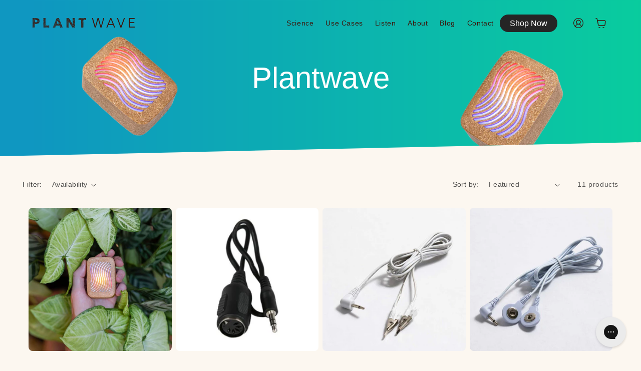

--- FILE ---
content_type: text/html; charset=utf-8
request_url: https://plantwave.com/en-fr/collections/plant-wave
body_size: 33351
content:
<!doctype html>
<html class="no-js" lang="en">
  <head>
    
    
    
    
    
    
      
      
    
  
    <link
      rel='preconnect dns-prefetch'
      href='https://api.config-security.com/'
      crossorigin />
    <link
      rel='preconnect dns-prefetch'
      href='https://conf.config-security.com/'
      crossorigin />
    <link
      rel='preconnect dns-prefetch'
      href='https://whale.camera/'
      crossorigin />
    <script>
      /* >> TriplePixel :: start*/
      window.TriplePixelData={TripleName:"plantwave-pro.myshopify.com",ver:"2.12",plat:"SHOPIFY",isHeadless:false},function(W,H,A,L,E,_,B,N){function O(U,T,P,H,R){void 0===R&&(R=!1),H=new XMLHttpRequest,P?(H.open("POST",U,!0),H.setRequestHeader("Content-Type","text/plain")):H.open("GET",U,!0),H.send(JSON.stringify(P||{})),H.onreadystatechange=function(){4===H.readyState&&200===H.status?(R=H.responseText,U.includes(".txt")?eval(R):P||(N[B]=R)):(299<H.status||H.status<200)&&T&&!R&&(R=!0,O(U,T-1,P))}}if(N=window,!N[H+"sn"]){N[H+"sn"]=1,L=function(){return Date.now().toString(36)+"_"+Math.random().toString(36)};try{A.setItem(H,1+(0|A.getItem(H)||0)),(E=JSON.parse(A.getItem(H+"U")||"[]")).push({u:location.href,r:document.referrer,t:Date.now(),id:L()}),A.setItem(H+"U",JSON.stringify(E))}catch(e){}var i,m,p;A.getItem('"!nC`')||(_=A,A=N,A[H]||(E=A[H]=function(t,e,a){return void 0===a&&(a=[]),"State"==t?E.s:(W=L(),(E._q=E._q||[]).push([W,t,e].concat(a)),W)},E.s="Installed",E._q=[],E.ch=W,B="configSecurityConfModel",N[B]=1,O("https://conf.config-security.com/model",5),i=L(),m=A[atob("c2NyZWVu")],_.setItem("di_pmt_wt",i),p={id:i,action:"profile",avatar:_.getItem("auth-security_rand_salt_"),time:m[atob("d2lkdGg=")]+":"+m[atob("aGVpZ2h0")],host:A.TriplePixelData.TripleName,plat:A.TriplePixelData.plat,url:window.location.href,ref:document.referrer,ver:A.TriplePixelData.ver},O("https://api.config-security.com/event",5,p),O("https://whale.camera/live/dot.txt",5)))}}("","TriplePixel",localStorage);
      /* << TriplePixel :: end*/
    </script>

    <script>
          window.Shopify = window.Shopify || {theme: {id: 141067976854, role: 'main' } };
          window._template = {
        directory: "",
        name: "collection",
        suffix: ""
          }
    </script>
    <script src="https://cdn.intelligems.io/85e9a7498388.js"></script>

    <link
      rel='preconnect dns-prefetch'
      href='https://triplewhale-pixel.web.app/'
      crossorigin />

    <!-- heatmap.com snippet -->
    <script>
        (function() {      
          var _paq = window._paq = window._paq || [];
          var heatUrl = window.heatUrl = 'https://dashboard.heatmap.com/';
          function loadScript(url) {
      var script = document.createElement('script'); script.type = 'text/javascript'; 
      script.src = url; script.async = false; script.defer = true; document.head.appendChild(script);
          }
          loadScript(heatUrl+'preprocessor.min.js?sid=230');
          window.addEventListener('DOMContentLoaded', function (){	 
        if(typeof _paq != 'object' || _paq.length == 0) {     
          _paq.push(['setTrackerUrl', heatUrl+'sttracker.php']);
          loadScript(heatUrl+'heatmap-light.min.js?sid=230'); 
        } 
          });
        })();
    </script>
    <!-- End heatmap.com snippet Code -->

    <!-- Hotjar Tracking Code for https://plantwave.com -->
    <script>
          (function(h,o,t,j,a,r){
        h.hj=h.hj||function(){(h.hj.q=h.hj.q||[]).push(arguments)};
        h._hjSettings={hjid:3238278,hjsv:6};
        a=o.getElementsByTagName(‘head’)[0];
        r=o.createElement(‘script’);r.async=1;
        r.src=t+h._hjSettings.hjid+j+h._hjSettings.hjsv;
        a.appendChild(r);
          })(window,document,‘https://static.hotjar.com/c/hotjar-','.js?sv=’);
    </script>

    <!-- Twitter conversion tracking base code -->
    <script>
      !function(e,t,n,s,u,a){e.twq||(s=e.twq=function(){s.exe?s.exe.apply(s,arguments):s.queue.push(arguments);
      },s.version='1.1',s.queue=[],u=t.createElement(n),u.async=!0,u.src='https://static.ads-twitter.com/uwt.js',
      a=t.getElementsByTagName(n)[0],a.parentNode.insertBefore(u,a))}(window,document,'script');
      twq('config','oe061');
    </script>
    <!-- End Twitter conversion tracking base code -->

    <meta charset="utf-8">
    <meta http-equiv="X-UA-Compatible" content="IE=edge">
    <meta name="viewport" content="width=device-width,initial-scale=1">
    <meta name="theme-color" content="">
    <link rel="canonical" href="https://plantwave.com/en-fr/collections/plant-wave">
    <link
      rel="preconnect"
      href="https://cdn.shopify.com"
      crossorigin><link
        rel="icon"
        type="image/png"
        href="//plantwave.com/cdn/shop/files/plantwave-icon.jpg?crop=center&height=32&v=1678190121&width=32"><title>
      Plantwave

        &ndash; PlantWave</title>

    

    

<meta property="og:site_name" content="PlantWave">
<meta property="og:url" content="https://plantwave.com/en-fr/collections/plant-wave">
<meta property="og:title" content="Plantwave">
<meta property="og:type" content="website">
<meta property="og:description" content="Listen to plant music with PlantWave! Tune into nature and hear plants make music."><meta property="og:image" content="http://plantwave.com/cdn/shop/files/plantwave.png?v=1678040631">
  <meta property="og:image:secure_url" content="https://plantwave.com/cdn/shop/files/plantwave.png?v=1678040631">
  <meta property="og:image:width" content="1158">
  <meta property="og:image:height" content="706"><meta name="twitter:site" content="@plantwave_"><meta name="twitter:card" content="summary_large_image">
<meta name="twitter:title" content="Plantwave">
<meta name="twitter:description" content="Listen to plant music with PlantWave! Tune into nature and hear plants make music.">


    <script src="https://cdnjs.cloudflare.com/ajax/libs/jquery/3.6.3/jquery.min.js" defer></script>
    <script src="https://code.jquery.com/ui/1.12.1/jquery-ui.min.js" defer></script>
    <script src="https://cdn.jsdelivr.net/npm/swiper@8/swiper-bundle.min.js" defer></script>
    <!-- Marquee -->
    <script
      type='text/javascript'
      src='//cdn.jsdelivr.net/jquery.marquee/1.4.0/jquery.marquee.min.js'
      defer></script>

    <!-- <script src="https://cdnjs.cloudflare.com/ajax/libs/jqueryui-touch-punch/0.2.3/jquery.ui.touch-punch.min.js" defer></script> -->
    <script src="//plantwave.com/cdn/shop/t/57/assets/constants.js?v=165488195745554878101739190329" defer="defer"></script>
    <script src="//plantwave.com/cdn/shop/t/57/assets/pubsub.js?v=2921868252632587581739190330" defer="defer"></script>
    <script src="//plantwave.com/cdn/shop/t/57/assets/global.js?v=71872291362213002581763676621" defer="defer"></script>
    <script src="//plantwave.com/cdn/shop/t/57/assets/theme.js?v=171301635821153917281739190328" defer="defer"></script>
    <script>window.performance && window.performance.mark && window.performance.mark('shopify.content_for_header.start');</script><meta name="facebook-domain-verification" content="ik0letrk28d8wkqv69lkeycna2nlqi">
<meta name="google-site-verification" content="0bd6vH41h7WTlzuh9nefaqvqFghCubQTXBMKPby2p20">
<meta id="shopify-digital-wallet" name="shopify-digital-wallet" content="/61419454614/digital_wallets/dialog">
<meta name="shopify-checkout-api-token" content="0770450f448b4d9f3670096f63e78afe">
<meta id="in-context-paypal-metadata" data-shop-id="61419454614" data-venmo-supported="false" data-environment="production" data-locale="en_US" data-paypal-v4="true" data-currency="EUR">
<link rel="alternate" type="application/atom+xml" title="Feed" href="/en-fr/collections/plant-wave.atom" />
<link rel="alternate" hreflang="x-default" href="https://plantwave.com/collections/plant-wave">
<link rel="alternate" hreflang="en" href="https://plantwave.com/collections/plant-wave">
<link rel="alternate" hreflang="en-MX" href="https://plantwave.com/en-mx/collections/plant-wave">
<link rel="alternate" hreflang="en-CA" href="https://plantwave.com/en-ca/collections/plant-wave">
<link rel="alternate" hreflang="en-AU" href="https://plantwave.com/en-au/collections/plant-wave">
<link rel="alternate" hreflang="en-GB" href="https://plantwave.com/en-gb/collections/plant-wave">
<link rel="alternate" hreflang="en-DE" href="https://plantwave.com/en-de/collections/plant-wave">
<link rel="alternate" hreflang="en-FR" href="https://plantwave.com/en-fr/collections/plant-wave">
<link rel="alternate" hreflang="en-LB" href="https://plantwave.com/en-lb/collections/plant-wave">
<link rel="alternate" hreflang="en-JP" href="https://plantwave.com/en-jp/collections/plant-wave">
<link rel="alternate" hreflang="en-SG" href="https://plantwave.com/en-sg/collections/plant-wave">
<link rel="alternate" hreflang="en-CH" href="https://plantwave.com/en-ch/collections/plant-wave">
<link rel="alternate" hreflang="en-NZ" href="https://plantwave.com/en-nz/collections/plant-wave">
<link rel="alternate" hreflang="en-NL" href="https://plantwave.com/en-nl/collections/plant-wave">
<link rel="alternate" hreflang="en-IT" href="https://plantwave.com/en-it/collections/plant-wave">
<link rel="alternate" hreflang="en-HK" href="https://plantwave.com/en-hk/collections/plant-wave">
<link rel="alternate" hreflang="en-AE" href="https://plantwave.com/en-ae/collections/plant-wave">
<link rel="alternate" hreflang="en-ES" href="https://plantwave.com/en-es/collections/plant-wave">
<link rel="alternate" hreflang="en-SE" href="https://plantwave.com/en-se/collections/plant-wave">
<link rel="alternate" hreflang="en-KR" href="https://plantwave.com/en-kr/collections/plant-wave">
<link rel="alternate" hreflang="en-NO" href="https://plantwave.com/en-no/collections/plant-wave">
<link rel="alternate" hreflang="en-IL" href="https://plantwave.com/en-il/collections/plant-wave">
<link rel="alternate" hreflang="en-SA" href="https://plantwave.com/en-sa/collections/plant-wave">
<link rel="alternate" hreflang="en-IN" href="https://plantwave.com/en-in/collections/plant-wave">
<link rel="alternate" hreflang="en-IE" href="https://plantwave.com/en-ie/collections/plant-wave">
<link rel="alternate" hreflang="en-BE" href="https://plantwave.com/en-be/collections/plant-wave">
<link rel="alternate" hreflang="en-AT" href="https://plantwave.com/en-at/collections/plant-wave">
<link rel="alternate" hreflang="en-CN" href="https://plantwave.com/en-cn/collections/plant-wave">
<link rel="alternate" hreflang="en-DK" href="https://plantwave.com/en-dk/collections/plant-wave">
<link rel="alternate" hreflang="en-TW" href="https://plantwave.com/en-tw/collections/plant-wave">
<link rel="alternate" hreflang="en-MY" href="https://plantwave.com/en-my/collections/plant-wave">
<link rel="alternate" hreflang="en-PL" href="https://plantwave.com/en-pl/collections/plant-wave">
<link rel="alternate" hreflang="en-PT" href="https://plantwave.com/en-pt/collections/plant-wave">
<link rel="alternate" hreflang="en-TR" href="https://plantwave.com/en-tr/collections/plant-wave">
<link rel="alternate" type="application/json+oembed" href="https://plantwave.com/en-fr/collections/plant-wave.oembed">
<script async="async" src="/checkouts/internal/preloads.js?locale=en-FR"></script>
<link rel="preconnect" href="https://shop.app" crossorigin="anonymous">
<script async="async" src="https://shop.app/checkouts/internal/preloads.js?locale=en-FR&shop_id=61419454614" crossorigin="anonymous"></script>
<script id="apple-pay-shop-capabilities" type="application/json">{"shopId":61419454614,"countryCode":"US","currencyCode":"EUR","merchantCapabilities":["supports3DS"],"merchantId":"gid:\/\/shopify\/Shop\/61419454614","merchantName":"PlantWave","requiredBillingContactFields":["postalAddress","email","phone"],"requiredShippingContactFields":["postalAddress","email","phone"],"shippingType":"shipping","supportedNetworks":["visa","masterCard","amex","discover","elo","jcb"],"total":{"type":"pending","label":"PlantWave","amount":"1.00"},"shopifyPaymentsEnabled":true,"supportsSubscriptions":true}</script>
<script id="shopify-features" type="application/json">{"accessToken":"0770450f448b4d9f3670096f63e78afe","betas":["rich-media-storefront-analytics"],"domain":"plantwave.com","predictiveSearch":true,"shopId":61419454614,"locale":"en"}</script>
<script>var Shopify = Shopify || {};
Shopify.shop = "plantwave-pro.myshopify.com";
Shopify.locale = "en";
Shopify.currency = {"active":"EUR","rate":"0.86887248"};
Shopify.country = "FR";
Shopify.theme = {"name":"plantwave.com\/main","id":141067976854,"schema_name":"Dawn","schema_version":"8.0.0-rc","theme_store_id":null,"role":"main"};
Shopify.theme.handle = "null";
Shopify.theme.style = {"id":null,"handle":null};
Shopify.cdnHost = "plantwave.com/cdn";
Shopify.routes = Shopify.routes || {};
Shopify.routes.root = "/en-fr/";</script>
<script type="module">!function(o){(o.Shopify=o.Shopify||{}).modules=!0}(window);</script>
<script>!function(o){function n(){var o=[];function n(){o.push(Array.prototype.slice.apply(arguments))}return n.q=o,n}var t=o.Shopify=o.Shopify||{};t.loadFeatures=n(),t.autoloadFeatures=n()}(window);</script>
<script>
  window.ShopifyPay = window.ShopifyPay || {};
  window.ShopifyPay.apiHost = "shop.app\/pay";
  window.ShopifyPay.redirectState = null;
</script>
<script id="shop-js-analytics" type="application/json">{"pageType":"collection"}</script>
<script defer="defer" async type="module" src="//plantwave.com/cdn/shopifycloud/shop-js/modules/v2/client.init-shop-cart-sync_CG-L-Qzi.en.esm.js"></script>
<script defer="defer" async type="module" src="//plantwave.com/cdn/shopifycloud/shop-js/modules/v2/chunk.common_B8yXDTDb.esm.js"></script>
<script type="module">
  await import("//plantwave.com/cdn/shopifycloud/shop-js/modules/v2/client.init-shop-cart-sync_CG-L-Qzi.en.esm.js");
await import("//plantwave.com/cdn/shopifycloud/shop-js/modules/v2/chunk.common_B8yXDTDb.esm.js");

  window.Shopify.SignInWithShop?.initShopCartSync?.({"fedCMEnabled":true,"windoidEnabled":true});

</script>
<script>
  window.Shopify = window.Shopify || {};
  if (!window.Shopify.featureAssets) window.Shopify.featureAssets = {};
  window.Shopify.featureAssets['shop-js'] = {"shop-cart-sync":["modules/v2/client.shop-cart-sync_C7TtgCZT.en.esm.js","modules/v2/chunk.common_B8yXDTDb.esm.js"],"shop-button":["modules/v2/client.shop-button_aOcg-RjH.en.esm.js","modules/v2/chunk.common_B8yXDTDb.esm.js"],"init-fed-cm":["modules/v2/client.init-fed-cm_DGh7x7ZX.en.esm.js","modules/v2/chunk.common_B8yXDTDb.esm.js"],"init-windoid":["modules/v2/client.init-windoid_C5PxDKWE.en.esm.js","modules/v2/chunk.common_B8yXDTDb.esm.js"],"init-shop-email-lookup-coordinator":["modules/v2/client.init-shop-email-lookup-coordinator_D-37GF_a.en.esm.js","modules/v2/chunk.common_B8yXDTDb.esm.js"],"shop-cash-offers":["modules/v2/client.shop-cash-offers_DkchToOx.en.esm.js","modules/v2/chunk.common_B8yXDTDb.esm.js","modules/v2/chunk.modal_dvVUSHam.esm.js"],"init-shop-cart-sync":["modules/v2/client.init-shop-cart-sync_CG-L-Qzi.en.esm.js","modules/v2/chunk.common_B8yXDTDb.esm.js"],"shop-toast-manager":["modules/v2/client.shop-toast-manager_BmSBWum3.en.esm.js","modules/v2/chunk.common_B8yXDTDb.esm.js"],"pay-button":["modules/v2/client.pay-button_Cw45D1uM.en.esm.js","modules/v2/chunk.common_B8yXDTDb.esm.js"],"avatar":["modules/v2/client.avatar_BTnouDA3.en.esm.js"],"shop-login-button":["modules/v2/client.shop-login-button_DrVPCwAQ.en.esm.js","modules/v2/chunk.common_B8yXDTDb.esm.js","modules/v2/chunk.modal_dvVUSHam.esm.js"],"init-customer-accounts":["modules/v2/client.init-customer-accounts_BNYsaOzg.en.esm.js","modules/v2/client.shop-login-button_DrVPCwAQ.en.esm.js","modules/v2/chunk.common_B8yXDTDb.esm.js","modules/v2/chunk.modal_dvVUSHam.esm.js"],"init-customer-accounts-sign-up":["modules/v2/client.init-customer-accounts-sign-up_pIEGEpjr.en.esm.js","modules/v2/client.shop-login-button_DrVPCwAQ.en.esm.js","modules/v2/chunk.common_B8yXDTDb.esm.js","modules/v2/chunk.modal_dvVUSHam.esm.js"],"init-shop-for-new-customer-accounts":["modules/v2/client.init-shop-for-new-customer-accounts_BIu2e6le.en.esm.js","modules/v2/client.shop-login-button_DrVPCwAQ.en.esm.js","modules/v2/chunk.common_B8yXDTDb.esm.js","modules/v2/chunk.modal_dvVUSHam.esm.js"],"shop-follow-button":["modules/v2/client.shop-follow-button_B6YY9G4U.en.esm.js","modules/v2/chunk.common_B8yXDTDb.esm.js","modules/v2/chunk.modal_dvVUSHam.esm.js"],"lead-capture":["modules/v2/client.lead-capture_o2hOda6W.en.esm.js","modules/v2/chunk.common_B8yXDTDb.esm.js","modules/v2/chunk.modal_dvVUSHam.esm.js"],"checkout-modal":["modules/v2/client.checkout-modal_NoX7b1qq.en.esm.js","modules/v2/chunk.common_B8yXDTDb.esm.js","modules/v2/chunk.modal_dvVUSHam.esm.js"],"shop-login":["modules/v2/client.shop-login_DA8-MZ-E.en.esm.js","modules/v2/chunk.common_B8yXDTDb.esm.js","modules/v2/chunk.modal_dvVUSHam.esm.js"],"payment-terms":["modules/v2/client.payment-terms_BFsudFhJ.en.esm.js","modules/v2/chunk.common_B8yXDTDb.esm.js","modules/v2/chunk.modal_dvVUSHam.esm.js"]};
</script>
<script>(function() {
  var isLoaded = false;
  function asyncLoad() {
    if (isLoaded) return;
    isLoaded = true;
    var urls = ["https:\/\/loox.io\/widget\/Bpw5nI9b9j\/loox.1678042137557.js?shop=plantwave-pro.myshopify.com","https:\/\/chimpstatic.com\/mcjs-connected\/js\/users\/3871fd0ca191c1c7d0f14219a\/47f3fc8fdce6fee601a9585e3.js?shop=plantwave-pro.myshopify.com","https:\/\/config.gorgias.chat\/bundle-loader\/01GYCCY0S995F8VNZ63BQMJ2PY?source=shopify1click\u0026shop=plantwave-pro.myshopify.com","\/\/cdn.shopify.com\/proxy\/b5c0478160a389c1304bb1edc1d77c6287dd5d6086f903bd6dc2610db7808372\/api.goaffpro.com\/loader.js?shop=plantwave-pro.myshopify.com\u0026sp-cache-control=cHVibGljLCBtYXgtYWdlPTkwMA","https:\/\/cdn.corso.com\/js\/corso-checkout-plus.js?sfToken=697df3d5ea273e4e9eb93fdb88b1420e\u0026sfApiVersion=2025-01\u0026shop=plantwave-pro.myshopify.com","https:\/\/cdn.9gtb.com\/loader.js?g_cvt_id=df0c20fd-4d1c-483f-a4b3-66c0a455892d\u0026shop=plantwave-pro.myshopify.com"];
    for (var i = 0; i < urls.length; i++) {
      var s = document.createElement('script');
      s.type = 'text/javascript';
      s.async = true;
      s.src = urls[i];
      var x = document.getElementsByTagName('script')[0];
      x.parentNode.insertBefore(s, x);
    }
  };
  if(window.attachEvent) {
    window.attachEvent('onload', asyncLoad);
  } else {
    window.addEventListener('load', asyncLoad, false);
  }
})();</script>
<script id="__st">var __st={"a":61419454614,"offset":-21600,"reqid":"a4d54ecf-683a-4deb-9a39-a5554c4318b5-1767855572","pageurl":"plantwave.com\/en-fr\/collections\/plant-wave","u":"8cb73e729945","p":"collection","rtyp":"collection","rid":296382988438};</script>
<script>window.ShopifyPaypalV4VisibilityTracking = true;</script>
<script id="captcha-bootstrap">!function(){'use strict';const t='contact',e='account',n='new_comment',o=[[t,t],['blogs',n],['comments',n],[t,'customer']],c=[[e,'customer_login'],[e,'guest_login'],[e,'recover_customer_password'],[e,'create_customer']],r=t=>t.map((([t,e])=>`form[action*='/${t}']:not([data-nocaptcha='true']) input[name='form_type'][value='${e}']`)).join(','),a=t=>()=>t?[...document.querySelectorAll(t)].map((t=>t.form)):[];function s(){const t=[...o],e=r(t);return a(e)}const i='password',u='form_key',d=['recaptcha-v3-token','g-recaptcha-response','h-captcha-response',i],f=()=>{try{return window.sessionStorage}catch{return}},m='__shopify_v',_=t=>t.elements[u];function p(t,e,n=!1){try{const o=window.sessionStorage,c=JSON.parse(o.getItem(e)),{data:r}=function(t){const{data:e,action:n}=t;return t[m]||n?{data:e,action:n}:{data:t,action:n}}(c);for(const[e,n]of Object.entries(r))t.elements[e]&&(t.elements[e].value=n);n&&o.removeItem(e)}catch(o){console.error('form repopulation failed',{error:o})}}const l='form_type',E='cptcha';function T(t){t.dataset[E]=!0}const w=window,h=w.document,L='Shopify',v='ce_forms',y='captcha';let A=!1;((t,e)=>{const n=(g='f06e6c50-85a8-45c8-87d0-21a2b65856fe',I='https://cdn.shopify.com/shopifycloud/storefront-forms-hcaptcha/ce_storefront_forms_captcha_hcaptcha.v1.5.2.iife.js',D={infoText:'Protected by hCaptcha',privacyText:'Privacy',termsText:'Terms'},(t,e,n)=>{const o=w[L][v],c=o.bindForm;if(c)return c(t,g,e,D).then(n);var r;o.q.push([[t,g,e,D],n]),r=I,A||(h.body.append(Object.assign(h.createElement('script'),{id:'captcha-provider',async:!0,src:r})),A=!0)});var g,I,D;w[L]=w[L]||{},w[L][v]=w[L][v]||{},w[L][v].q=[],w[L][y]=w[L][y]||{},w[L][y].protect=function(t,e){n(t,void 0,e),T(t)},Object.freeze(w[L][y]),function(t,e,n,w,h,L){const[v,y,A,g]=function(t,e,n){const i=e?o:[],u=t?c:[],d=[...i,...u],f=r(d),m=r(i),_=r(d.filter((([t,e])=>n.includes(e))));return[a(f),a(m),a(_),s()]}(w,h,L),I=t=>{const e=t.target;return e instanceof HTMLFormElement?e:e&&e.form},D=t=>v().includes(t);t.addEventListener('submit',(t=>{const e=I(t);if(!e)return;const n=D(e)&&!e.dataset.hcaptchaBound&&!e.dataset.recaptchaBound,o=_(e),c=g().includes(e)&&(!o||!o.value);(n||c)&&t.preventDefault(),c&&!n&&(function(t){try{if(!f())return;!function(t){const e=f();if(!e)return;const n=_(t);if(!n)return;const o=n.value;o&&e.removeItem(o)}(t);const e=Array.from(Array(32),(()=>Math.random().toString(36)[2])).join('');!function(t,e){_(t)||t.append(Object.assign(document.createElement('input'),{type:'hidden',name:u})),t.elements[u].value=e}(t,e),function(t,e){const n=f();if(!n)return;const o=[...t.querySelectorAll(`input[type='${i}']`)].map((({name:t})=>t)),c=[...d,...o],r={};for(const[a,s]of new FormData(t).entries())c.includes(a)||(r[a]=s);n.setItem(e,JSON.stringify({[m]:1,action:t.action,data:r}))}(t,e)}catch(e){console.error('failed to persist form',e)}}(e),e.submit())}));const S=(t,e)=>{t&&!t.dataset[E]&&(n(t,e.some((e=>e===t))),T(t))};for(const o of['focusin','change'])t.addEventListener(o,(t=>{const e=I(t);D(e)&&S(e,y())}));const B=e.get('form_key'),M=e.get(l),P=B&&M;t.addEventListener('DOMContentLoaded',(()=>{const t=y();if(P)for(const e of t)e.elements[l].value===M&&p(e,B);[...new Set([...A(),...v().filter((t=>'true'===t.dataset.shopifyCaptcha))])].forEach((e=>S(e,t)))}))}(h,new URLSearchParams(w.location.search),n,t,e,['guest_login'])})(!0,!0)}();</script>
<script integrity="sha256-4kQ18oKyAcykRKYeNunJcIwy7WH5gtpwJnB7kiuLZ1E=" data-source-attribution="shopify.loadfeatures" defer="defer" src="//plantwave.com/cdn/shopifycloud/storefront/assets/storefront/load_feature-a0a9edcb.js" crossorigin="anonymous"></script>
<script crossorigin="anonymous" defer="defer" src="//plantwave.com/cdn/shopifycloud/storefront/assets/shopify_pay/storefront-65b4c6d7.js?v=20250812"></script>
<script data-source-attribution="shopify.dynamic_checkout.dynamic.init">var Shopify=Shopify||{};Shopify.PaymentButton=Shopify.PaymentButton||{isStorefrontPortableWallets:!0,init:function(){window.Shopify.PaymentButton.init=function(){};var t=document.createElement("script");t.src="https://plantwave.com/cdn/shopifycloud/portable-wallets/latest/portable-wallets.en.js",t.type="module",document.head.appendChild(t)}};
</script>
<script data-source-attribution="shopify.dynamic_checkout.buyer_consent">
  function portableWalletsHideBuyerConsent(e){var t=document.getElementById("shopify-buyer-consent"),n=document.getElementById("shopify-subscription-policy-button");t&&n&&(t.classList.add("hidden"),t.setAttribute("aria-hidden","true"),n.removeEventListener("click",e))}function portableWalletsShowBuyerConsent(e){var t=document.getElementById("shopify-buyer-consent"),n=document.getElementById("shopify-subscription-policy-button");t&&n&&(t.classList.remove("hidden"),t.removeAttribute("aria-hidden"),n.addEventListener("click",e))}window.Shopify?.PaymentButton&&(window.Shopify.PaymentButton.hideBuyerConsent=portableWalletsHideBuyerConsent,window.Shopify.PaymentButton.showBuyerConsent=portableWalletsShowBuyerConsent);
</script>
<script data-source-attribution="shopify.dynamic_checkout.cart.bootstrap">document.addEventListener("DOMContentLoaded",(function(){function t(){return document.querySelector("shopify-accelerated-checkout-cart, shopify-accelerated-checkout")}if(t())Shopify.PaymentButton.init();else{new MutationObserver((function(e,n){t()&&(Shopify.PaymentButton.init(),n.disconnect())})).observe(document.body,{childList:!0,subtree:!0})}}));
</script>
<link id="shopify-accelerated-checkout-styles" rel="stylesheet" media="screen" href="https://plantwave.com/cdn/shopifycloud/portable-wallets/latest/accelerated-checkout-backwards-compat.css" crossorigin="anonymous">
<style id="shopify-accelerated-checkout-cart">
        #shopify-buyer-consent {
  margin-top: 1em;
  display: inline-block;
  width: 100%;
}

#shopify-buyer-consent.hidden {
  display: none;
}

#shopify-subscription-policy-button {
  background: none;
  border: none;
  padding: 0;
  text-decoration: underline;
  font-size: inherit;
  cursor: pointer;
}

#shopify-subscription-policy-button::before {
  box-shadow: none;
}

      </style>
<script id="sections-script" data-sections="header" defer="defer" src="//plantwave.com/cdn/shop/t/57/compiled_assets/scripts.js?13778"></script>
<script>window.performance && window.performance.mark && window.performance.mark('shopify.content_for_header.end');</script>


    <style data-shopify>
      :root {
        /* TODO: Add button color */
        --font-body-family: Helvetica, 
        Arial, sans-serif;
        --font-body-style: normal;
        --font-body-weight: 400;
        --font-body-weight-bold: 700;

        --font-heading-family: Helvetica, 
        Arial, sans-serif;
        --font-heading-style: normal;
        --font-heading-weight: 400;

        --font-body-scale: 1.0;
        --font-heading-scale: 1.0;

        --color-base-text: 18, 
        18, 
        18;
        --color-shadow: 18, 
        18, 
        18;
        --color-base-background-1: 252, 
        247, 
        240;
        --color-base-background-2: 255, 
        255, 
        255;
        --color-base-solid-button-labels: 255, 
        255, 
        255;
        --color-base-outline-button-labels: 18, 
        18, 
        18;
        --color-base-accent-1: 18, 
        18, 
        18;
        --color-base-accent-2: 9, 
        204, 
        158;
        --payment-terms-background-color: #fcf7f0;

        --gradient-base-background-1: #fcf7f0
    ;
      --gradient-base-background-2: #ffffff
  ;
    --gradient-base-accent-1: #121212
;
  --gradient-base-accent-2: #09cc9e
;

  --media-padding: px;
  --media-border-opacity: 0.05;
  --media-border-width: 0px;
  --media-radius: 0px;
  --media-shadow-opacity: 0.0;
  --media-shadow-horizontal-offset: 0px;
  --media-shadow-vertical-offset: 4px;
  --media-shadow-blur-radius: 5px;
  --media-shadow-visible: 0;

  --page-width: 119rem;
  --page-width-margin: 0rem;

  --product-card-image-padding: 0.0rem;
  --product-card-corner-radius: 0.0rem;
  --product-card-text-alignment: left;
  --product-card-border-width: 0.0rem;
  --product-card-border-opacity: 0.1;
  --product-card-shadow-opacity: 0.0;
  --product-card-shadow-visible: 0;
  --product-card-shadow-horizontal-offset: 0.0rem;
  --product-card-shadow-vertical-offset: 0.4rem;
  --product-card-shadow-blur-radius: 0.5rem;

  --collection-card-image-padding: 0.0rem;
  --collection-card-corner-radius: 0.0rem;
  --collection-card-text-alignment: left;
  --collection-card-border-width: 0.0rem;
  --collection-card-border-opacity: 0.1;
  --collection-card-shadow-opacity: 0.0;
  --collection-card-shadow-visible: 0;
  --collection-card-shadow-horizontal-offset: 0.0rem;
  --collection-card-shadow-vertical-offset: 0.4rem;
  --collection-card-shadow-blur-radius: 0.5rem;

  --blog-card-image-padding: 0.0rem;
  --blog-card-corner-radius: 0.0rem;
  --blog-card-text-alignment: left;
  --blog-card-border-width: 0.0rem;
  --blog-card-border-opacity: 0.1;
  --blog-card-shadow-opacity: 0.0;
  --blog-card-shadow-visible: 0;
  --blog-card-shadow-horizontal-offset: 0.0rem;
  --blog-card-shadow-vertical-offset: 0.4rem;
  --blog-card-shadow-blur-radius: 0.5rem;

  --badge-corner-radius: 4.0rem;

  --popup-border-width: 1px;
  --popup-border-opacity: 0.1;
  --popup-corner-radius: 0px;
  --popup-shadow-opacity: 0.0;
  --popup-shadow-horizontal-offset: 0px;
  --popup-shadow-vertical-offset: 4px;
  --popup-shadow-blur-radius: 5px;

  --drawer-border-width: 1px;
  --drawer-border-opacity: 0.1;
  --drawer-shadow-opacity: 0.0;
  --drawer-shadow-horizontal-offset: 0px;
  --drawer-shadow-vertical-offset: 4px;
  --drawer-shadow-blur-radius: 5px;

  --spacing-sections-desktop: 0px;
  --spacing-sections-mobile: 0
px;

  --grid-desktop-vertical-spacing: 8px;
  --grid-desktop-horizontal-spacing: 8px;
  --grid-mobile-vertical-spacing: 4px;
  --grid-mobile-horizontal-spacing: 4px;

  --text-boxes-border-opacity: 0.1;
  --text-boxes-border-width: 0px;
  --text-boxes-radius: 0px;
  --text-boxes-shadow-opacity: 0.0;
  --text-boxes-shadow-visible: 0;
  --text-boxes-shadow-horizontal-offset: 0px;
  --text-boxes-shadow-vertical-offset: 4px;
  --text-boxes-shadow-blur-radius: 5px;

  --buttons-radius: 24px;
  --buttons-radius-outset: 25
px;
  --buttons-border-width: 1
px;
  --buttons-border-opacity: 1.0;
  --buttons-shadow-opacity: 0.0;
  --buttons-shadow-visible: 0;
  --buttons-shadow-horizontal-offset: 0px;
  --buttons-shadow-vertical-offset: 4px;
  --buttons-shadow-blur-radius: 5px;
  --buttons-border-offset: 0.3px;

  --inputs-radius: 0px;
  --inputs-border-width: 1px;
  --inputs-border-opacity: 0.55;
  --inputs-shadow-opacity: 0.0;
  --inputs-shadow-horizontal-offset: 0px;
  --inputs-margin-offset: 0px;
  --inputs-shadow-vertical-offset: 4px;
  --inputs-shadow-blur-radius: 5px;
  --inputs-radius-outset: 0px;

  --variant-pills-radius: 40px;
  --variant-pills-border-width: 1px;
  --variant-pills-border-opacity: 0.55;
  --variant-pills-shadow-opacity: 0.0;
  --variant-pills-shadow-horizontal-offset: 0px;
  --variant-pills-shadow-vertical-offset: 4px;
  --variant-pills-shadow-blur-radius: 5px;
}

*,
*::before,
*::after {
  box-sizing: inherit;
}

html {
  box-sizing: border-box;
  font-size: calc(var(--font-body-scale) * 62.5%);
  height: 100%;
}

body {
  display: grid;
  grid-template-rows: auto auto 1fr auto;
  grid-template-columns: 100%;
  min-height: 100%;
  margin: 0;
  font-size: 1.5rem;
  letter-spacing: 0.06rem;
  line-height: calc(1 + 0.8 / var(--font-body-scale));
  font-family: var(--font-body-family);
  font-style: var(--font-body-style);
  font-weight: var(--font-body-weight);
}

@media screen and (min-width: 750px) {
  body {
    font-size: 1.6rem;
  }
}
    </style>

    <link rel="stylesheet" href="https://cdn.jsdelivr.net/npm/swiper@8/swiper-bundle.min.css" />
  <link href="//plantwave.com/cdn/shop/t/57/assets/base.css?v=101111643097159126941763676621" rel="stylesheet" type="text/css" media="all" />
    
    
    <link href="//plantwave.com/cdn/shop/t/57/assets/theme.css?v=172235565304713192261743446722" rel="stylesheet" type="text/css" media="all" />
<link
        rel="stylesheet"
        href="//plantwave.com/cdn/shop/t/57/assets/component-predictive-search.css?v=85913294783299393391739190329"
        media="print"
        onload="this.media='all'"><script>
      document.documentElement.className = document.documentElement.className.replace('no-js', 'js');
          if (Shopify.designMode) {
      document.documentElement.classList.add('shopify-design-mode');
          }
    </script>

    <script>var loox_global_hash = '1767817194702';</script><style>.loox-reviews-default { max-width: 1200px; margin: 0 auto; }.loox-rating .loox-icon { color:#09CC9E; }
:root { --lxs-rating-icon-color: #09CC9E; }</style>
  <!-- BEGIN app block: shopify://apps/klaviyo-email-marketing-sms/blocks/klaviyo-onsite-embed/2632fe16-c075-4321-a88b-50b567f42507 -->












  <script async src="https://static.klaviyo.com/onsite/js/WPSVMn/klaviyo.js?company_id=WPSVMn"></script>
  <script>!function(){if(!window.klaviyo){window._klOnsite=window._klOnsite||[];try{window.klaviyo=new Proxy({},{get:function(n,i){return"push"===i?function(){var n;(n=window._klOnsite).push.apply(n,arguments)}:function(){for(var n=arguments.length,o=new Array(n),w=0;w<n;w++)o[w]=arguments[w];var t="function"==typeof o[o.length-1]?o.pop():void 0,e=new Promise((function(n){window._klOnsite.push([i].concat(o,[function(i){t&&t(i),n(i)}]))}));return e}}})}catch(n){window.klaviyo=window.klaviyo||[],window.klaviyo.push=function(){var n;(n=window._klOnsite).push.apply(n,arguments)}}}}();</script>

  




  <script>
    window.klaviyoReviewsProductDesignMode = false
  </script>







<!-- END app block --><link href="https://monorail-edge.shopifysvc.com" rel="dns-prefetch">
<script>(function(){if ("sendBeacon" in navigator && "performance" in window) {try {var session_token_from_headers = performance.getEntriesByType('navigation')[0].serverTiming.find(x => x.name == '_s').description;} catch {var session_token_from_headers = undefined;}var session_cookie_matches = document.cookie.match(/_shopify_s=([^;]*)/);var session_token_from_cookie = session_cookie_matches && session_cookie_matches.length === 2 ? session_cookie_matches[1] : "";var session_token = session_token_from_headers || session_token_from_cookie || "";function handle_abandonment_event(e) {var entries = performance.getEntries().filter(function(entry) {return /monorail-edge.shopifysvc.com/.test(entry.name);});if (!window.abandonment_tracked && entries.length === 0) {window.abandonment_tracked = true;var currentMs = Date.now();var navigation_start = performance.timing.navigationStart;var payload = {shop_id: 61419454614,url: window.location.href,navigation_start,duration: currentMs - navigation_start,session_token,page_type: "collection"};window.navigator.sendBeacon("https://monorail-edge.shopifysvc.com/v1/produce", JSON.stringify({schema_id: "online_store_buyer_site_abandonment/1.1",payload: payload,metadata: {event_created_at_ms: currentMs,event_sent_at_ms: currentMs}}));}}window.addEventListener('pagehide', handle_abandonment_event);}}());</script>
<script id="web-pixels-manager-setup">(function e(e,d,r,n,o){if(void 0===o&&(o={}),!Boolean(null===(a=null===(i=window.Shopify)||void 0===i?void 0:i.analytics)||void 0===a?void 0:a.replayQueue)){var i,a;window.Shopify=window.Shopify||{};var t=window.Shopify;t.analytics=t.analytics||{};var s=t.analytics;s.replayQueue=[],s.publish=function(e,d,r){return s.replayQueue.push([e,d,r]),!0};try{self.performance.mark("wpm:start")}catch(e){}var l=function(){var e={modern:/Edge?\/(1{2}[4-9]|1[2-9]\d|[2-9]\d{2}|\d{4,})\.\d+(\.\d+|)|Firefox\/(1{2}[4-9]|1[2-9]\d|[2-9]\d{2}|\d{4,})\.\d+(\.\d+|)|Chrom(ium|e)\/(9{2}|\d{3,})\.\d+(\.\d+|)|(Maci|X1{2}).+ Version\/(15\.\d+|(1[6-9]|[2-9]\d|\d{3,})\.\d+)([,.]\d+|)( \(\w+\)|)( Mobile\/\w+|) Safari\/|Chrome.+OPR\/(9{2}|\d{3,})\.\d+\.\d+|(CPU[ +]OS|iPhone[ +]OS|CPU[ +]iPhone|CPU IPhone OS|CPU iPad OS)[ +]+(15[._]\d+|(1[6-9]|[2-9]\d|\d{3,})[._]\d+)([._]\d+|)|Android:?[ /-](13[3-9]|1[4-9]\d|[2-9]\d{2}|\d{4,})(\.\d+|)(\.\d+|)|Android.+Firefox\/(13[5-9]|1[4-9]\d|[2-9]\d{2}|\d{4,})\.\d+(\.\d+|)|Android.+Chrom(ium|e)\/(13[3-9]|1[4-9]\d|[2-9]\d{2}|\d{4,})\.\d+(\.\d+|)|SamsungBrowser\/([2-9]\d|\d{3,})\.\d+/,legacy:/Edge?\/(1[6-9]|[2-9]\d|\d{3,})\.\d+(\.\d+|)|Firefox\/(5[4-9]|[6-9]\d|\d{3,})\.\d+(\.\d+|)|Chrom(ium|e)\/(5[1-9]|[6-9]\d|\d{3,})\.\d+(\.\d+|)([\d.]+$|.*Safari\/(?![\d.]+ Edge\/[\d.]+$))|(Maci|X1{2}).+ Version\/(10\.\d+|(1[1-9]|[2-9]\d|\d{3,})\.\d+)([,.]\d+|)( \(\w+\)|)( Mobile\/\w+|) Safari\/|Chrome.+OPR\/(3[89]|[4-9]\d|\d{3,})\.\d+\.\d+|(CPU[ +]OS|iPhone[ +]OS|CPU[ +]iPhone|CPU IPhone OS|CPU iPad OS)[ +]+(10[._]\d+|(1[1-9]|[2-9]\d|\d{3,})[._]\d+)([._]\d+|)|Android:?[ /-](13[3-9]|1[4-9]\d|[2-9]\d{2}|\d{4,})(\.\d+|)(\.\d+|)|Mobile Safari.+OPR\/([89]\d|\d{3,})\.\d+\.\d+|Android.+Firefox\/(13[5-9]|1[4-9]\d|[2-9]\d{2}|\d{4,})\.\d+(\.\d+|)|Android.+Chrom(ium|e)\/(13[3-9]|1[4-9]\d|[2-9]\d{2}|\d{4,})\.\d+(\.\d+|)|Android.+(UC? ?Browser|UCWEB|U3)[ /]?(15\.([5-9]|\d{2,})|(1[6-9]|[2-9]\d|\d{3,})\.\d+)\.\d+|SamsungBrowser\/(5\.\d+|([6-9]|\d{2,})\.\d+)|Android.+MQ{2}Browser\/(14(\.(9|\d{2,})|)|(1[5-9]|[2-9]\d|\d{3,})(\.\d+|))(\.\d+|)|K[Aa][Ii]OS\/(3\.\d+|([4-9]|\d{2,})\.\d+)(\.\d+|)/},d=e.modern,r=e.legacy,n=navigator.userAgent;return n.match(d)?"modern":n.match(r)?"legacy":"unknown"}(),u="modern"===l?"modern":"legacy",c=(null!=n?n:{modern:"",legacy:""})[u],f=function(e){return[e.baseUrl,"/wpm","/b",e.hashVersion,"modern"===e.buildTarget?"m":"l",".js"].join("")}({baseUrl:d,hashVersion:r,buildTarget:u}),m=function(e){var d=e.version,r=e.bundleTarget,n=e.surface,o=e.pageUrl,i=e.monorailEndpoint;return{emit:function(e){var a=e.status,t=e.errorMsg,s=(new Date).getTime(),l=JSON.stringify({metadata:{event_sent_at_ms:s},events:[{schema_id:"web_pixels_manager_load/3.1",payload:{version:d,bundle_target:r,page_url:o,status:a,surface:n,error_msg:t},metadata:{event_created_at_ms:s}}]});if(!i)return console&&console.warn&&console.warn("[Web Pixels Manager] No Monorail endpoint provided, skipping logging."),!1;try{return self.navigator.sendBeacon.bind(self.navigator)(i,l)}catch(e){}var u=new XMLHttpRequest;try{return u.open("POST",i,!0),u.setRequestHeader("Content-Type","text/plain"),u.send(l),!0}catch(e){return console&&console.warn&&console.warn("[Web Pixels Manager] Got an unhandled error while logging to Monorail."),!1}}}}({version:r,bundleTarget:l,surface:e.surface,pageUrl:self.location.href,monorailEndpoint:e.monorailEndpoint});try{o.browserTarget=l,function(e){var d=e.src,r=e.async,n=void 0===r||r,o=e.onload,i=e.onerror,a=e.sri,t=e.scriptDataAttributes,s=void 0===t?{}:t,l=document.createElement("script"),u=document.querySelector("head"),c=document.querySelector("body");if(l.async=n,l.src=d,a&&(l.integrity=a,l.crossOrigin="anonymous"),s)for(var f in s)if(Object.prototype.hasOwnProperty.call(s,f))try{l.dataset[f]=s[f]}catch(e){}if(o&&l.addEventListener("load",o),i&&l.addEventListener("error",i),u)u.appendChild(l);else{if(!c)throw new Error("Did not find a head or body element to append the script");c.appendChild(l)}}({src:f,async:!0,onload:function(){if(!function(){var e,d;return Boolean(null===(d=null===(e=window.Shopify)||void 0===e?void 0:e.analytics)||void 0===d?void 0:d.initialized)}()){var d=window.webPixelsManager.init(e)||void 0;if(d){var r=window.Shopify.analytics;r.replayQueue.forEach((function(e){var r=e[0],n=e[1],o=e[2];d.publishCustomEvent(r,n,o)})),r.replayQueue=[],r.publish=d.publishCustomEvent,r.visitor=d.visitor,r.initialized=!0}}},onerror:function(){return m.emit({status:"failed",errorMsg:"".concat(f," has failed to load")})},sri:function(e){var d=/^sha384-[A-Za-z0-9+/=]+$/;return"string"==typeof e&&d.test(e)}(c)?c:"",scriptDataAttributes:o}),m.emit({status:"loading"})}catch(e){m.emit({status:"failed",errorMsg:(null==e?void 0:e.message)||"Unknown error"})}}})({shopId: 61419454614,storefrontBaseUrl: "https://plantwave.com",extensionsBaseUrl: "https://extensions.shopifycdn.com/cdn/shopifycloud/web-pixels-manager",monorailEndpoint: "https://monorail-edge.shopifysvc.com/unstable/produce_batch",surface: "storefront-renderer",enabledBetaFlags: ["2dca8a86","a0d5f9d2"],webPixelsConfigList: [{"id":"1359675542","configuration":"{\"accountID\":\"WPSVMn\",\"webPixelConfig\":\"eyJlbmFibGVBZGRlZFRvQ2FydEV2ZW50cyI6IHRydWV9\"}","eventPayloadVersion":"v1","runtimeContext":"STRICT","scriptVersion":"524f6c1ee37bacdca7657a665bdca589","type":"APP","apiClientId":123074,"privacyPurposes":["ANALYTICS","MARKETING"],"dataSharingAdjustments":{"protectedCustomerApprovalScopes":["read_customer_address","read_customer_email","read_customer_name","read_customer_personal_data","read_customer_phone"]}},{"id":"846692502","configuration":"{\"shop\":\"plantwave-pro.myshopify.com\",\"cookie_duration\":\"604800\"}","eventPayloadVersion":"v1","runtimeContext":"STRICT","scriptVersion":"a2e7513c3708f34b1f617d7ce88f9697","type":"APP","apiClientId":2744533,"privacyPurposes":["ANALYTICS","MARKETING"],"dataSharingAdjustments":{"protectedCustomerApprovalScopes":["read_customer_address","read_customer_email","read_customer_name","read_customer_personal_data","read_customer_phone"]}},{"id":"720142486","configuration":"{\"accountID\":\"1220658\",\"workspaceId\":\"19ede6e4-51ab-4e42-907d-0f494414c946\",\"projectId\":\"ca10e35d-93ef-48b2-be7d-0d7da2164d26\"}","eventPayloadVersion":"v1","runtimeContext":"STRICT","scriptVersion":"52fc54f4608fa63b89d7f7c4f9344a98","type":"APP","apiClientId":5461967,"privacyPurposes":["ANALYTICS"],"dataSharingAdjustments":{"protectedCustomerApprovalScopes":[]}},{"id":"516948118","configuration":"{\"config\":\"{\\\"pixel_id\\\":\\\"G-RBXTJ89RV2\\\",\\\"target_country\\\":\\\"US\\\",\\\"gtag_events\\\":[{\\\"type\\\":\\\"search\\\",\\\"action_label\\\":\\\"G-RBXTJ89RV2\\\"},{\\\"type\\\":\\\"begin_checkout\\\",\\\"action_label\\\":\\\"G-RBXTJ89RV2\\\"},{\\\"type\\\":\\\"view_item\\\",\\\"action_label\\\":[\\\"G-RBXTJ89RV2\\\",\\\"MC-CRGZ80S0QM\\\"]},{\\\"type\\\":\\\"purchase\\\",\\\"action_label\\\":[\\\"G-RBXTJ89RV2\\\",\\\"MC-CRGZ80S0QM\\\"]},{\\\"type\\\":\\\"page_view\\\",\\\"action_label\\\":[\\\"G-RBXTJ89RV2\\\",\\\"MC-CRGZ80S0QM\\\"]},{\\\"type\\\":\\\"add_payment_info\\\",\\\"action_label\\\":\\\"G-RBXTJ89RV2\\\"},{\\\"type\\\":\\\"add_to_cart\\\",\\\"action_label\\\":\\\"G-RBXTJ89RV2\\\"}],\\\"enable_monitoring_mode\\\":false}\"}","eventPayloadVersion":"v1","runtimeContext":"OPEN","scriptVersion":"b2a88bafab3e21179ed38636efcd8a93","type":"APP","apiClientId":1780363,"privacyPurposes":[],"dataSharingAdjustments":{"protectedCustomerApprovalScopes":["read_customer_address","read_customer_email","read_customer_name","read_customer_personal_data","read_customer_phone"]}},{"id":"258244758","configuration":"{\"pixel_id\":\"538047843567316\",\"pixel_type\":\"facebook_pixel\",\"metaapp_system_user_token\":\"-\"}","eventPayloadVersion":"v1","runtimeContext":"OPEN","scriptVersion":"ca16bc87fe92b6042fbaa3acc2fbdaa6","type":"APP","apiClientId":2329312,"privacyPurposes":["ANALYTICS","MARKETING","SALE_OF_DATA"],"dataSharingAdjustments":{"protectedCustomerApprovalScopes":["read_customer_address","read_customer_email","read_customer_name","read_customer_personal_data","read_customer_phone"]}},{"id":"45744278","configuration":"{\"shopId\":\"plantwave-pro.myshopify.com\"}","eventPayloadVersion":"v1","runtimeContext":"STRICT","scriptVersion":"140a86508d72906631d97bbaead5f9ab","type":"APP","apiClientId":4845829,"privacyPurposes":["ANALYTICS"],"dataSharingAdjustments":{"protectedCustomerApprovalScopes":["read_customer_email","read_customer_personal_data","read_customer_phone"]}},{"id":"shopify-app-pixel","configuration":"{}","eventPayloadVersion":"v1","runtimeContext":"STRICT","scriptVersion":"0450","apiClientId":"shopify-pixel","type":"APP","privacyPurposes":["ANALYTICS","MARKETING"]},{"id":"shopify-custom-pixel","eventPayloadVersion":"v1","runtimeContext":"LAX","scriptVersion":"0450","apiClientId":"shopify-pixel","type":"CUSTOM","privacyPurposes":["ANALYTICS","MARKETING"]}],isMerchantRequest: false,initData: {"shop":{"name":"PlantWave","paymentSettings":{"currencyCode":"USD"},"myshopifyDomain":"plantwave-pro.myshopify.com","countryCode":"US","storefrontUrl":"https:\/\/plantwave.com\/en-fr"},"customer":null,"cart":null,"checkout":null,"productVariants":[],"purchasingCompany":null},},"https://plantwave.com/cdn","7cecd0b6w90c54c6cpe92089d5m57a67346",{"modern":"","legacy":""},{"shopId":"61419454614","storefrontBaseUrl":"https:\/\/plantwave.com","extensionBaseUrl":"https:\/\/extensions.shopifycdn.com\/cdn\/shopifycloud\/web-pixels-manager","surface":"storefront-renderer","enabledBetaFlags":"[\"2dca8a86\", \"a0d5f9d2\"]","isMerchantRequest":"false","hashVersion":"7cecd0b6w90c54c6cpe92089d5m57a67346","publish":"custom","events":"[[\"page_viewed\",{}],[\"collection_viewed\",{\"collection\":{\"id\":\"296382988438\",\"title\":\"Plantwave\",\"productVariants\":[{\"price\":{\"amount\":259.95,\"currencyCode\":\"EUR\"},\"product\":{\"title\":\"PlantWave\",\"vendor\":\"Plantwave\",\"id\":\"7548299018390\",\"untranslatedTitle\":\"PlantWave\",\"url\":\"\/en-fr\/products\/plantwave\",\"type\":\"\"},\"id\":\"42023915618454\",\"image\":{\"src\":\"\/\/plantwave.com\/cdn\/shop\/files\/PlantWaveImage.jpg?v=1703006429\"},\"sku\":\"PW10000\",\"title\":\"Default Title\",\"untranslatedTitle\":\"Default Title\"},{\"price\":{\"amount\":7.95,\"currencyCode\":\"EUR\"},\"product\":{\"title\":\"MIDI ADAPTER FOR SYNTHESIZERS\",\"vendor\":\"Plantwave\",\"id\":\"7555216638102\",\"untranslatedTitle\":\"MIDI ADAPTER FOR SYNTHESIZERS\",\"url\":\"\/en-fr\/products\/midi-adapter-for-synthesizers\",\"type\":\"\"},\"id\":\"42047959007382\",\"image\":{\"src\":\"\/\/plantwave.com\/cdn\/shop\/products\/Replacement-midi.jpg?v=1662028037\"},\"sku\":\"SQ3158004\",\"title\":\"Default Title\",\"untranslatedTitle\":\"Default Title\"},{\"price\":{\"amount\":7.95,\"currencyCode\":\"EUR\"},\"product\":{\"title\":\"REPLACEMENT ELECTRODE CLIPS\",\"vendor\":\"Plantwave\",\"id\":\"7555215425686\",\"untranslatedTitle\":\"REPLACEMENT ELECTRODE CLIPS\",\"url\":\"\/en-fr\/products\/replacement-electrode-clips\",\"type\":\"Cables\"},\"id\":\"42047956156566\",\"image\":{\"src\":\"\/\/plantwave.com\/cdn\/shop\/products\/Replacementclips.jpg?v=1662028154\"},\"sku\":\"SQ4447445\",\"title\":\"Default Title\",\"untranslatedTitle\":\"Default Title\"},{\"price\":{\"amount\":7.95,\"currencyCode\":\"EUR\"},\"product\":{\"title\":\"REPLACEMENT ELECTRODE LEADS\",\"vendor\":\"Plantwave\",\"id\":\"7555204120726\",\"untranslatedTitle\":\"REPLACEMENT ELECTRODE LEADS\",\"url\":\"\/en-fr\/products\/replacement-electrode-leads\",\"type\":\"\"},\"id\":\"42047924863126\",\"image\":{\"src\":\"\/\/plantwave.com\/cdn\/shop\/products\/ReplacementLead.jpg?v=1662028190\"},\"sku\":\"SQ3784344\",\"title\":\"Default Title\",\"untranslatedTitle\":\"Default Title\"},{\"price\":{\"amount\":5.95,\"currencyCode\":\"EUR\"},\"product\":{\"title\":\"REPLACEMENT ELECTRODE PADS (6)\",\"vendor\":\"Plantwave\",\"id\":\"7554979037334\",\"untranslatedTitle\":\"REPLACEMENT ELECTRODE PADS (6)\",\"url\":\"\/en-fr\/products\/replacement-electrode-pads-6\",\"type\":\"\"},\"id\":\"42047157895318\",\"image\":{\"src\":\"\/\/plantwave.com\/cdn\/shop\/products\/Replacementpads.jpg?v=1662028219\"},\"sku\":\"PWP_EP\",\"title\":\"Default Title\",\"untranslatedTitle\":\"Default Title\"},{\"price\":{\"amount\":7.95,\"currencyCode\":\"EUR\"},\"product\":{\"title\":\"MUSHROOM CLIPS\",\"vendor\":\"Plantwave\",\"id\":\"7738586267798\",\"untranslatedTitle\":\"MUSHROOM CLIPS\",\"url\":\"\/en-fr\/products\/new-mushroom-clips\",\"type\":\"Cables\"},\"id\":\"42499219030166\",\"image\":{\"src\":\"\/\/plantwave.com\/cdn\/shop\/products\/mushroom_clips_1.jpg?v=1677784611\"},\"sku\":\"SQ4178757\",\"title\":\"Default Title\",\"untranslatedTitle\":\"Default Title\"},{\"price\":{\"amount\":15.95,\"currencyCode\":\"EUR\"},\"product\":{\"title\":\"PUTTING THE SYNTH IN PHOTOSYNTHESIS MUG\",\"vendor\":\"Plantwave\",\"id\":\"7738592952470\",\"untranslatedTitle\":\"PUTTING THE SYNTH IN PHOTOSYNTHESIS MUG\",\"url\":\"\/en-fr\/products\/putting-the-synth-in-photosynthesis-mug\",\"type\":\"\"},\"id\":\"42499247177878\",\"image\":{\"src\":\"\/\/plantwave.com\/cdn\/shop\/products\/pw_mug_store.jpg?v=1677786298\"},\"sku\":\"PWMM-SYNTH\",\"title\":\"Default Title\",\"untranslatedTitle\":\"Default Title\"},{\"price\":{\"amount\":27.95,\"currencyCode\":\"EUR\"},\"product\":{\"title\":\"GRAPH A WAVE HAT (NAVY)\",\"vendor\":\"Plantwave\",\"id\":\"7738593443990\",\"untranslatedTitle\":\"GRAPH A WAVE HAT (NAVY)\",\"url\":\"\/en-fr\/products\/graph-a-wave-hat-navy\",\"type\":\"\"},\"id\":\"42499248488598\",\"image\":{\"src\":\"\/\/plantwave.com\/cdn\/shop\/products\/pw_navy_hat_front_store.jpg?v=1677786486\"},\"sku\":\"PWMH-N\",\"title\":\"Default Title\",\"untranslatedTitle\":\"Default Title\"},{\"price\":{\"amount\":27.95,\"currencyCode\":\"EUR\"},\"product\":{\"title\":\"GRAPH A WAVE HAT (OAK)\",\"vendor\":\"Plantwave\",\"id\":\"7738594525334\",\"untranslatedTitle\":\"GRAPH A WAVE HAT (OAK)\",\"url\":\"\/en-fr\/products\/graph-a-wave-hat-oak\",\"type\":\"\"},\"id\":\"42499250356374\",\"image\":{\"src\":\"\/\/plantwave.com\/cdn\/shop\/products\/pw_oak_hat_front_store.jpg?v=1677786630\"},\"sku\":\"PWMH-O\",\"title\":\"Default Title\",\"untranslatedTitle\":\"Default Title\"},{\"price\":{\"amount\":29.95,\"currencyCode\":\"EUR\"},\"product\":{\"title\":\"PLANTS ARE HERE TO TEACH US TO LISTEN™ TEE\",\"vendor\":\"Plantwave\",\"id\":\"7738594918550\",\"untranslatedTitle\":\"PLANTS ARE HERE TO TEACH US TO LISTEN™ TEE\",\"url\":\"\/en-fr\/products\/plants-are-here-to-teach-us-to-listen%E2%84%A2-tee\",\"type\":\"\"},\"id\":\"42502197837974\",\"image\":{\"src\":\"\/\/plantwave.com\/cdn\/shop\/products\/pw_tee_front_store.jpg?v=1677786793\"},\"sku\":\"PWMT-NXS\",\"title\":\"XS\",\"untranslatedTitle\":\"XS\"},{\"price\":{\"amount\":15.95,\"currencyCode\":\"EUR\"},\"product\":{\"title\":\"PLANTS ARE HERE TO TEACH US TO LISTEN™ TOTE\",\"vendor\":\"Plantwave\",\"id\":\"7738595934358\",\"untranslatedTitle\":\"PLANTS ARE HERE TO TEACH US TO LISTEN™ TOTE\",\"url\":\"\/en-fr\/products\/plants-are-here-to-teach-us-to-listen%E2%84%A2-tote\",\"type\":\"\"},\"id\":\"42499252846742\",\"image\":{\"src\":\"\/\/plantwave.com\/cdn\/shop\/products\/pw_tote_store.jpg?v=1677786887\"},\"sku\":\"PWMTOTE\",\"title\":\"Default Title\",\"untranslatedTitle\":\"Default Title\"}]}}]]"});</script><script>
  window.ShopifyAnalytics = window.ShopifyAnalytics || {};
  window.ShopifyAnalytics.meta = window.ShopifyAnalytics.meta || {};
  window.ShopifyAnalytics.meta.currency = 'EUR';
  var meta = {"products":[{"id":7548299018390,"gid":"gid:\/\/shopify\/Product\/7548299018390","vendor":"Plantwave","type":"","handle":"plantwave","variants":[{"id":42023915618454,"price":25995,"name":"PlantWave","public_title":null,"sku":"PW10000"}],"remote":false},{"id":7555216638102,"gid":"gid:\/\/shopify\/Product\/7555216638102","vendor":"Plantwave","type":"","handle":"midi-adapter-for-synthesizers","variants":[{"id":42047959007382,"price":795,"name":"MIDI ADAPTER FOR SYNTHESIZERS","public_title":null,"sku":"SQ3158004"}],"remote":false},{"id":7555215425686,"gid":"gid:\/\/shopify\/Product\/7555215425686","vendor":"Plantwave","type":"Cables","handle":"replacement-electrode-clips","variants":[{"id":42047956156566,"price":795,"name":"REPLACEMENT ELECTRODE CLIPS","public_title":null,"sku":"SQ4447445"}],"remote":false},{"id":7555204120726,"gid":"gid:\/\/shopify\/Product\/7555204120726","vendor":"Plantwave","type":"","handle":"replacement-electrode-leads","variants":[{"id":42047924863126,"price":795,"name":"REPLACEMENT ELECTRODE LEADS","public_title":null,"sku":"SQ3784344"}],"remote":false},{"id":7554979037334,"gid":"gid:\/\/shopify\/Product\/7554979037334","vendor":"Plantwave","type":"","handle":"replacement-electrode-pads-6","variants":[{"id":42047157895318,"price":595,"name":"REPLACEMENT ELECTRODE PADS (6)","public_title":null,"sku":"PWP_EP"}],"remote":false},{"id":7738586267798,"gid":"gid:\/\/shopify\/Product\/7738586267798","vendor":"Plantwave","type":"Cables","handle":"new-mushroom-clips","variants":[{"id":42499219030166,"price":795,"name":"MUSHROOM CLIPS","public_title":null,"sku":"SQ4178757"}],"remote":false},{"id":7738592952470,"gid":"gid:\/\/shopify\/Product\/7738592952470","vendor":"Plantwave","type":"","handle":"putting-the-synth-in-photosynthesis-mug","variants":[{"id":42499247177878,"price":1595,"name":"PUTTING THE SYNTH IN PHOTOSYNTHESIS MUG","public_title":null,"sku":"PWMM-SYNTH"}],"remote":false},{"id":7738593443990,"gid":"gid:\/\/shopify\/Product\/7738593443990","vendor":"Plantwave","type":"","handle":"graph-a-wave-hat-navy","variants":[{"id":42499248488598,"price":2795,"name":"GRAPH A WAVE HAT (NAVY)","public_title":null,"sku":"PWMH-N"}],"remote":false},{"id":7738594525334,"gid":"gid:\/\/shopify\/Product\/7738594525334","vendor":"Plantwave","type":"","handle":"graph-a-wave-hat-oak","variants":[{"id":42499250356374,"price":2795,"name":"GRAPH A WAVE HAT (OAK)","public_title":null,"sku":"PWMH-O"}],"remote":false},{"id":7738594918550,"gid":"gid:\/\/shopify\/Product\/7738594918550","vendor":"Plantwave","type":"","handle":"plants-are-here-to-teach-us-to-listen™-tee","variants":[{"id":42502197837974,"price":2995,"name":"PLANTS ARE HERE TO TEACH US TO LISTEN™ TEE - XS","public_title":"XS","sku":"PWMT-NXS"},{"id":42502197870742,"price":2995,"name":"PLANTS ARE HERE TO TEACH US TO LISTEN™ TEE - S","public_title":"S","sku":"PWMT-NS"},{"id":42502197903510,"price":2995,"name":"PLANTS ARE HERE TO TEACH US TO LISTEN™ TEE - M","public_title":"M","sku":"PWMT-NM"},{"id":42502197936278,"price":2995,"name":"PLANTS ARE HERE TO TEACH US TO LISTEN™ TEE - L","public_title":"L","sku":"PWMT-NL"},{"id":42502197969046,"price":2995,"name":"PLANTS ARE HERE TO TEACH US TO LISTEN™ TEE - XL","public_title":"XL","sku":"PWMT-NXL"},{"id":42502198001814,"price":2995,"name":"PLANTS ARE HERE TO TEACH US TO LISTEN™ TEE - XXL","public_title":"XXL","sku":"PWMT-NXXL"}],"remote":false},{"id":7738595934358,"gid":"gid:\/\/shopify\/Product\/7738595934358","vendor":"Plantwave","type":"","handle":"plants-are-here-to-teach-us-to-listen™-tote","variants":[{"id":42499252846742,"price":1595,"name":"PLANTS ARE HERE TO TEACH US TO LISTEN™ TOTE","public_title":null,"sku":"PWMTOTE"}],"remote":false}],"page":{"pageType":"collection","resourceType":"collection","resourceId":296382988438,"requestId":"a4d54ecf-683a-4deb-9a39-a5554c4318b5-1767855572"}};
  for (var attr in meta) {
    window.ShopifyAnalytics.meta[attr] = meta[attr];
  }
</script>
<script class="analytics">
  (function () {
    var customDocumentWrite = function(content) {
      var jquery = null;

      if (window.jQuery) {
        jquery = window.jQuery;
      } else if (window.Checkout && window.Checkout.$) {
        jquery = window.Checkout.$;
      }

      if (jquery) {
        jquery('body').append(content);
      }
    };

    var hasLoggedConversion = function(token) {
      if (token) {
        return document.cookie.indexOf('loggedConversion=' + token) !== -1;
      }
      return false;
    }

    var setCookieIfConversion = function(token) {
      if (token) {
        var twoMonthsFromNow = new Date(Date.now());
        twoMonthsFromNow.setMonth(twoMonthsFromNow.getMonth() + 2);

        document.cookie = 'loggedConversion=' + token + '; expires=' + twoMonthsFromNow;
      }
    }

    var trekkie = window.ShopifyAnalytics.lib = window.trekkie = window.trekkie || [];
    if (trekkie.integrations) {
      return;
    }
    trekkie.methods = [
      'identify',
      'page',
      'ready',
      'track',
      'trackForm',
      'trackLink'
    ];
    trekkie.factory = function(method) {
      return function() {
        var args = Array.prototype.slice.call(arguments);
        args.unshift(method);
        trekkie.push(args);
        return trekkie;
      };
    };
    for (var i = 0; i < trekkie.methods.length; i++) {
      var key = trekkie.methods[i];
      trekkie[key] = trekkie.factory(key);
    }
    trekkie.load = function(config) {
      trekkie.config = config || {};
      trekkie.config.initialDocumentCookie = document.cookie;
      var first = document.getElementsByTagName('script')[0];
      var script = document.createElement('script');
      script.type = 'text/javascript';
      script.onerror = function(e) {
        var scriptFallback = document.createElement('script');
        scriptFallback.type = 'text/javascript';
        scriptFallback.onerror = function(error) {
                var Monorail = {
      produce: function produce(monorailDomain, schemaId, payload) {
        var currentMs = new Date().getTime();
        var event = {
          schema_id: schemaId,
          payload: payload,
          metadata: {
            event_created_at_ms: currentMs,
            event_sent_at_ms: currentMs
          }
        };
        return Monorail.sendRequest("https://" + monorailDomain + "/v1/produce", JSON.stringify(event));
      },
      sendRequest: function sendRequest(endpointUrl, payload) {
        // Try the sendBeacon API
        if (window && window.navigator && typeof window.navigator.sendBeacon === 'function' && typeof window.Blob === 'function' && !Monorail.isIos12()) {
          var blobData = new window.Blob([payload], {
            type: 'text/plain'
          });

          if (window.navigator.sendBeacon(endpointUrl, blobData)) {
            return true;
          } // sendBeacon was not successful

        } // XHR beacon

        var xhr = new XMLHttpRequest();

        try {
          xhr.open('POST', endpointUrl);
          xhr.setRequestHeader('Content-Type', 'text/plain');
          xhr.send(payload);
        } catch (e) {
          console.log(e);
        }

        return false;
      },
      isIos12: function isIos12() {
        return window.navigator.userAgent.lastIndexOf('iPhone; CPU iPhone OS 12_') !== -1 || window.navigator.userAgent.lastIndexOf('iPad; CPU OS 12_') !== -1;
      }
    };
    Monorail.produce('monorail-edge.shopifysvc.com',
      'trekkie_storefront_load_errors/1.1',
      {shop_id: 61419454614,
      theme_id: 141067976854,
      app_name: "storefront",
      context_url: window.location.href,
      source_url: "//plantwave.com/cdn/s/trekkie.storefront.f147c1e4d549b37a06778fe065e689864aedea98.min.js"});

        };
        scriptFallback.async = true;
        scriptFallback.src = '//plantwave.com/cdn/s/trekkie.storefront.f147c1e4d549b37a06778fe065e689864aedea98.min.js';
        first.parentNode.insertBefore(scriptFallback, first);
      };
      script.async = true;
      script.src = '//plantwave.com/cdn/s/trekkie.storefront.f147c1e4d549b37a06778fe065e689864aedea98.min.js';
      first.parentNode.insertBefore(script, first);
    };
    trekkie.load(
      {"Trekkie":{"appName":"storefront","development":false,"defaultAttributes":{"shopId":61419454614,"isMerchantRequest":null,"themeId":141067976854,"themeCityHash":"11985546827364431078","contentLanguage":"en","currency":"EUR","eventMetadataId":"36fca514-66b8-43aa-9275-5a980a80b291"},"isServerSideCookieWritingEnabled":true,"monorailRegion":"shop_domain","enabledBetaFlags":["65f19447"]},"Session Attribution":{},"S2S":{"facebookCapiEnabled":true,"source":"trekkie-storefront-renderer","apiClientId":580111}}
    );

    var loaded = false;
    trekkie.ready(function() {
      if (loaded) return;
      loaded = true;

      window.ShopifyAnalytics.lib = window.trekkie;

      var originalDocumentWrite = document.write;
      document.write = customDocumentWrite;
      try { window.ShopifyAnalytics.merchantGoogleAnalytics.call(this); } catch(error) {};
      document.write = originalDocumentWrite;

      window.ShopifyAnalytics.lib.page(null,{"pageType":"collection","resourceType":"collection","resourceId":296382988438,"requestId":"a4d54ecf-683a-4deb-9a39-a5554c4318b5-1767855572","shopifyEmitted":true});

      var match = window.location.pathname.match(/checkouts\/(.+)\/(thank_you|post_purchase)/)
      var token = match? match[1]: undefined;
      if (!hasLoggedConversion(token)) {
        setCookieIfConversion(token);
        window.ShopifyAnalytics.lib.track("Viewed Product Category",{"currency":"EUR","category":"Collection: plant-wave","collectionName":"plant-wave","collectionId":296382988438,"nonInteraction":true},undefined,undefined,{"shopifyEmitted":true});
      }
    });


        var eventsListenerScript = document.createElement('script');
        eventsListenerScript.async = true;
        eventsListenerScript.src = "//plantwave.com/cdn/shopifycloud/storefront/assets/shop_events_listener-3da45d37.js";
        document.getElementsByTagName('head')[0].appendChild(eventsListenerScript);

})();</script>
  <script>
  if (!window.ga || (window.ga && typeof window.ga !== 'function')) {
    window.ga = function ga() {
      (window.ga.q = window.ga.q || []).push(arguments);
      if (window.Shopify && window.Shopify.analytics && typeof window.Shopify.analytics.publish === 'function') {
        window.Shopify.analytics.publish("ga_stub_called", {}, {sendTo: "google_osp_migration"});
      }
      console.error("Shopify's Google Analytics stub called with:", Array.from(arguments), "\nSee https://help.shopify.com/manual/promoting-marketing/pixels/pixel-migration#google for more information.");
    };
    if (window.Shopify && window.Shopify.analytics && typeof window.Shopify.analytics.publish === 'function') {
      window.Shopify.analytics.publish("ga_stub_initialized", {}, {sendTo: "google_osp_migration"});
    }
  }
</script>
<script
  defer
  src="https://plantwave.com/cdn/shopifycloud/perf-kit/shopify-perf-kit-3.0.0.min.js"
  data-application="storefront-renderer"
  data-shop-id="61419454614"
  data-render-region="gcp-us-central1"
  data-page-type="collection"
  data-theme-instance-id="141067976854"
  data-theme-name="Dawn"
  data-theme-version="8.0.0-rc"
  data-monorail-region="shop_domain"
  data-resource-timing-sampling-rate="10"
  data-shs="true"
  data-shs-beacon="true"
  data-shs-export-with-fetch="true"
  data-shs-logs-sample-rate="1"
  data-shs-beacon-endpoint="https://plantwave.com/api/collect"
></script>
</head>

  <body class="gradient">
    <a class="skip-to-content-link button visually-hidden" href="#MainContent">
      Skip to content
    </a>

<script src="//plantwave.com/cdn/shop/t/57/assets/cart.js?v=152621234464311990471739190329" defer="defer"></script>

<style>
  .drawer {
    visibility: hidden;
  }
</style>

<cart-drawer class="drawer is-empty">
  <div id="CartDrawer" class="cart-drawer">
    <div id="CartDrawer-Overlay" class="cart-drawer__overlay"></div>
    <div
      class="drawer__inner"
      role="dialog"
      aria-modal="true"
      aria-label="Your cart"
      tabindex="-1"
    ><div class="drawer__inner-empty">
          <button
            class="drawer__close"
            type="button"
            onclick="this.closest('cart-drawer').close()"
            aria-label="Close"
          >
            <svg
  xmlns="http://www.w3.org/2000/svg"
  aria-hidden="true"
  focusable="false"
  class="icon icon-close"
  fill="none"
  viewBox="0 0 18 17"
>
  <path d="M.865 15.978a.5.5 0 00.707.707l7.433-7.431 7.579 7.282a.501.501 0 00.846-.37.5.5 0 00-.153-.351L9.712 8.546l7.417-7.416a.5.5 0 10-.707-.708L8.991 7.853 1.413.573a.5.5 0 10-.693.72l7.563 7.268-7.418 7.417z" fill="currentColor">
</svg>

          </button>
          <div class="empty-cart cart-drawer">
  <h2>Your cart is empty.</h2>
  <p>
    Tune into nature's secret song.  <br>
    Buy a PlantWave today.
  </p>
  <div class="empty-cart__media">
    <img src="https://cdn.shopify.com/s/files/1/0614/1945/4614/files/cart-image_4.png?v=1739369280" alt="Empty Cart" width="300" height="300">
    <div class="empty-cart__action">
      <a href="/collections/all" class="button is-primary">Shop PlantWave</a>
      <div class="empty-cart__rating">
        <svg width="65" height="14" viewBox="0 0 65 14" fill="none" xmlns="http://www.w3.org/2000/svg">
        <g clip-path="url(#clip0_1_48)">
        <path fill-rule="evenodd" clip-rule="evenodd" d="M7.20142 10.8379L3.37999 12.8465L4.10982 8.5922L1.01821 5.57928L5.29071 4.95859L7.20142 1.08789L9.11214 4.95859L13.3846 5.57928L10.293 8.5922L11.0229 12.8465L7.20142 10.8379Z" fill="#09CC9E"/>
        </g>
        <g clip-path="url(#clip1_1_48)">
        <path fill-rule="evenodd" clip-rule="evenodd" d="M20.1014 10.8379L16.28 12.8465L17.0098 8.5922L13.9182 5.57928L18.1907 4.95859L20.1014 1.08789L22.0122 4.95859L26.2847 5.57928L23.1931 8.5922L23.9229 12.8465L20.1014 10.8379Z" fill="#09CC9E"/>
        </g>
        <g clip-path="url(#clip2_1_48)">
        <path fill-rule="evenodd" clip-rule="evenodd" d="M32.5013 10.8379L28.9738 12.8465L29.6475 8.5922L26.7937 5.57928L30.7376 4.95859L32.5013 1.08789L34.265 4.95859L38.2089 5.57928L35.3551 8.5922L36.0288 12.8465L32.5013 10.8379Z" fill="#09CC9E"/>
        </g>
        <g clip-path="url(#clip3_1_48)">
        <path fill-rule="evenodd" clip-rule="evenodd" d="M44.9014 10.8379L41.08 12.8465L41.8098 8.5922L38.7182 5.57928L42.9907 4.95859L44.9014 1.08789L46.8122 4.95859L51.0846 5.57928L47.993 8.5922L48.7229 12.8465L44.9014 10.8379Z" fill="#09CC9E"/>
        </g>
        <g clip-path="url(#clip4_1_48)">
        <path fill-rule="evenodd" clip-rule="evenodd" d="M57.8014 10.8379L53.98 12.8465L54.7098 8.5922L51.6182 5.57928L55.8907 4.95859L57.8014 1.08789L59.7121 4.95859L63.9846 5.57928L60.893 8.5922L61.6228 12.8465L57.8014 10.8379Z" fill="#09CC9E"/>
        </g>
        <defs>
        <clipPath id="clip0_1_48">
        <rect width="13" height="13" fill="white" transform="translate(0.700012 0.275391)"/>
        </clipPath>
        <clipPath id="clip1_1_48">
        <rect width="13" height="13" fill="white" transform="translate(13.6 0.275391)"/>
        </clipPath>
        <clipPath id="clip2_1_48">
        <rect width="12" height="13" fill="white" transform="translate(26.5 0.275391)"/>
        </clipPath>
        <clipPath id="clip3_1_48">
        <rect width="13" height="13" fill="white" transform="translate(38.4 0.275391)"/>
        </clipPath>
        <clipPath id="clip4_1_48">
        <rect width="13" height="13" fill="white" transform="translate(51.3 0.275391)"/>
        </clipPath>
        </defs>
        </svg>
        <span><strong>13,700+</strong> nature-lovers</span>
      </div>
    </div>
  </div>
  <div class="empty-cart__footer">
    <svg width="10" height="9" viewBox="0 0 10 9" fill="none" xmlns="http://www.w3.org/2000/svg">
    <path d="M9.29123 1.63928L3.56973 7.36078L0.708984 4.50003" stroke="#3D150B" stroke-width="1.3" stroke-linecap="round" stroke-linejoin="round"/>
    </svg> <span>30-Day Money Back Guarantee</span>
  </div>
</div>

<style>
.empty-cart {
  display: flex;
  flex-direction: column;
  align-items: center;
  justify-content: center;
  text-align: center;
  margin: 0 auto;
  max-width: 360px;
  h2 {
    font-size: 32px;
    font-weight: 500;
    margin: 0;
    color: #3D150B;
    white-space: nowrap;
  }
  p {
    font-size: 18px;
    margin:0;
    text-align: center;
    margin-top: 16px;
    line-height: 1.5;
    color: #3D150B;
  }
  .empty-cart__media{
    position: relative;
    border-radius: 5px;
    overflow: clip;
    margin-top: 26px;
    img {
      display: block;
      max-width: 100%;
      height: auto;
    }
  }
  .empty-cart__action{
    position: absolute;
    bottom: 0;
    left: 0;
    width: 100%;
    height: 100%;
    display: flex;
    align-items: center;
    flex-direction: column;
    justify-content: end;
    padding-bottom: 16px;
    .button {
      border:none;
      width: 226px;
      height: 46px;
      background: #FCF7F0;
      color: #3D150B;
      font-weight: 500;
      font-size: 18px;
    }
  }
  .empty-cart__rating{
    display: flex;
    align-items: center;
    justify-content: center;
    margin-top: 8px;
    color: #FCF7F0;
    strong {
      font-weight: 500;
    }
    svg {
      margin-right: 5px;
    }
    span {
      font-size: 13px;
    }
  }
  .empty-cart__footer{
    display: flex;
    color: #3D150B;
    align-items: center;
    justify-content: center;
    margin-top: 20px;
    svg {
      margin-right: 5px;
    }
    span {
      font-size: 12px;
    }
  }
}
.empty-cart.cart-page{
  max-width: 500px;
  padding-top: 2%;

  @media (min-width: 768px) {
  h2  {
    font-size: 48px;
  }
  p {
    font-size: 26px;
    margin-top: 30px;
  }
  .empty-cart__footer {
    margin-top: 20px;
    font-size: 13px;
  }
  }
}

.drawer__inner-empty:has(.empty-cart) {
  justify-content: center;
}
</style>

        </div><div class="drawer__header">
        <h2 class="drawer__heading">Your cart</h2>
        <button
          class="drawer__close"
          type="button"
          onclick="this.closest('cart-drawer').close()"
          aria-label="Close"
        >
          <svg
  xmlns="http://www.w3.org/2000/svg"
  aria-hidden="true"
  focusable="false"
  class="icon icon-close"
  fill="none"
  viewBox="0 0 18 17"
>
  <path d="M.865 15.978a.5.5 0 00.707.707l7.433-7.431 7.579 7.282a.501.501 0 00.846-.37.5.5 0 00-.153-.351L9.712 8.546l7.417-7.416a.5.5 0 10-.707-.708L8.991 7.853 1.413.573a.5.5 0 10-.693.72l7.563 7.268-7.418 7.417z" fill="currentColor">
</svg>

        </button>
      </div>
      <cart-drawer-items
        
          class=" is-empty"
        
      >
        <form
          action="/en-fr/cart"
          id="CartDrawer-Form"
          class="cart__contents cart-drawer__form"
          method="post"
        >
          <div id="CartDrawer-CartItems" class="drawer__contents js-contents"><p id="CartDrawer-LiveRegionText" class="visually-hidden" role="status"></p>
            <p id="CartDrawer-LineItemStatus" class="visually-hidden" aria-hidden="true" role="status">
              Loading...
            </p>
          </div>
          <div id="CartDrawer-CartErrors" role="alert"></div>
        </form>
      </cart-drawer-items>
      <div class="drawer__footer"><!-- Start blocks -->
        <!-- Subtotals -->

        <div class="cart-drawer__footer" >
          <div class="totals" role="status">
            <h2 class="totals__subtotal">Subtotal</h2>
            <p class="totals__subtotal-value">€0,00 EUR</p>
          </div>

          <div></div>

          <small class="tax-note caption-large rte">Tax included. <a href="/en-fr/policies/shipping-policy">Shipping</a> calculated at checkout.
</small>
        </div>

        <!-- CTAs -->

        <div class="cart__ctas" >
          <noscript>
            <button type="submit" class="cart__update-button button button--secondary" form="CartDrawer-Form">
              Update
            </button>
          </noscript>

          <button
            type="submit"
            id="CartDrawer-Checkout"
            class="cart__checkout-button button"
            name="checkout"
            form="CartDrawer-Form"
            
              disabled
            
          >
            Check out
          </button>
        </div>
      </div>
    </div>
  </div>
</cart-drawer>

<script>
  document.addEventListener('DOMContentLoaded', function () {
    function isIE() {
      const ua = window.navigator.userAgent;
      const msie = ua.indexOf('MSIE ');
      const trident = ua.indexOf('Trident/');

      return msie > 0 || trident > 0;
    }

    if (!isIE()) return;
    const cartSubmitInput = document.createElement('input');
    cartSubmitInput.setAttribute('name', 'checkout');
    cartSubmitInput.setAttribute('type', 'hidden');
    document.querySelector('#cart').appendChild(cartSubmitInput);
    document.querySelector('#checkout').addEventListener('click', function (event) {
      document.querySelector('#cart').submit();
    });
  });
</script>
<!-- BEGIN sections: header-group -->
<div id="shopify-section-sections--17833033662614__header" class="shopify-section shopify-section-group-header-group section-header"><link rel="stylesheet" href="//plantwave.com/cdn/shop/t/57/assets/component-list-menu.css?v=151968516119678728991739190329" media="print" onload="this.media='all'">
<link rel="stylesheet" href="//plantwave.com/cdn/shop/t/57/assets/component-search.css?v=184225813856820874251739190329" media="print" onload="this.media='all'">
<link rel="stylesheet" href="//plantwave.com/cdn/shop/t/57/assets/component-menu-drawer.css?v=170297159576537246151739190328" media="print" onload="this.media='all'">
<link rel="stylesheet" href="//plantwave.com/cdn/shop/t/57/assets/component-cart-notification.css?v=137625604348931474661739190328" media="print" onload="this.media='all'">
<link rel="stylesheet" href="//plantwave.com/cdn/shop/t/57/assets/component-cart-items.css?v=23917223812499722491739190331" media="print" onload="this.media='all'"><link rel="stylesheet" href="//plantwave.com/cdn/shop/t/57/assets/component-price.css?v=27068809583658716811763676621" media="print" onload="this.media='all'">
  <link rel="stylesheet" href="//plantwave.com/cdn/shop/t/57/assets/component-loading-overlay.css?v=167310470843593579841739190330" media="print" onload="this.media='all'"><link href="//plantwave.com/cdn/shop/t/57/assets/component-cart-drawer.css?v=35930391193938886121739190328" rel="stylesheet" type="text/css" media="all" />
  <link href="//plantwave.com/cdn/shop/t/57/assets/component-cart.css?v=61086454150987525971739190329" rel="stylesheet" type="text/css" media="all" />
  <link href="//plantwave.com/cdn/shop/t/57/assets/component-totals.css?v=86168756436424464851739190330" rel="stylesheet" type="text/css" media="all" />
  <link href="//plantwave.com/cdn/shop/t/57/assets/component-price.css?v=27068809583658716811763676621" rel="stylesheet" type="text/css" media="all" />
  <link href="//plantwave.com/cdn/shop/t/57/assets/component-discounts.css?v=152760482443307489271739190328" rel="stylesheet" type="text/css" media="all" />
  <link href="//plantwave.com/cdn/shop/t/57/assets/component-loading-overlay.css?v=167310470843593579841739190330" rel="stylesheet" type="text/css" media="all" />
<noscript><link href="//plantwave.com/cdn/shop/t/57/assets/component-list-menu.css?v=151968516119678728991739190329" rel="stylesheet" type="text/css" media="all" /></noscript>
<noscript><link href="//plantwave.com/cdn/shop/t/57/assets/component-search.css?v=184225813856820874251739190329" rel="stylesheet" type="text/css" media="all" /></noscript>
<noscript><link href="//plantwave.com/cdn/shop/t/57/assets/component-menu-drawer.css?v=170297159576537246151739190328" rel="stylesheet" type="text/css" media="all" /></noscript>
<noscript><link href="//plantwave.com/cdn/shop/t/57/assets/component-cart-notification.css?v=137625604348931474661739190328" rel="stylesheet" type="text/css" media="all" /></noscript>
<noscript><link href="//plantwave.com/cdn/shop/t/57/assets/component-cart-items.css?v=23917223812499722491739190331" rel="stylesheet" type="text/css" media="all" /></noscript>

<style>
  header-drawer {
    justify-self: start;
    margin-left: -1.2rem;
  }

  .header__heading-logo {
    max-width: 220px;
  }@media screen and (min-width: 990px) {
    header-drawer {
      display: none;
    }
  }

  .menu-drawer-container {
    display: flex;
  }

  .header__menu-item, .header__icon {
    color: #3d150b;
  }
  

  .shopify-section-header-sticky.scrolled-past-header .header-wrap {
    background-color: #fcf7f0;
  }

  .list-menu {
    list-style: none;
    padding: 0;
    margin: 0;
  }

  .list-menu--inline {
    display: inline-flex;
    flex-wrap: wrap;
  }

  summary.list-menu__item {
    padding-right: 2.7rem;
  }

  .list-menu__item {
    display: flex;
    align-items: center;
    line-height: calc(1 + 0.3 / var(--font-body-scale));
  }

  .list-menu__item--link {
    text-decoration: none;
    padding-bottom: 1rem;
    padding-top: 1rem;
    line-height: calc(1 + 0.8 / var(--font-body-scale));
  }

  @media screen and (min-width: 750px) {
    .list-menu__item--link {
      padding-bottom: 0.5rem;
      padding-top: 0.5rem;
    }
  }
</style><style data-shopify>.header {
    padding-top: 12px;
    padding-bottom: 10px;
  }

  .section-header {
    position: sticky; /* This is for fixing a Safari z-index issue. PR #2147 */
    margin-bottom: 0px;
  }

  @media screen and (min-width: 750px) {
    .section-header {
      margin-bottom: 0px;
    }
  }

  @media screen and (min-width: 990px) {
    .header {
      padding-top: 24px;
      padding-bottom: 20px;
    }
  }</style><script src="//plantwave.com/cdn/shop/t/57/assets/details-disclosure.js?v=153497636716254413831739190329" defer="defer"></script>
<script src="//plantwave.com/cdn/shop/t/57/assets/details-modal.js?v=4511761896672669691739190329" defer="defer"></script>
<script src="//plantwave.com/cdn/shop/t/57/assets/cart-notification.js?v=160453272920806432391739190329" defer="defer"></script>
<script src="//plantwave.com/cdn/shop/t/57/assets/search-form.js?v=113639710312857635801739190328" defer="defer"></script><script src="//plantwave.com/cdn/shop/t/57/assets/cart-drawer.js?v=44260131999403604181739190329" defer="defer"></script><svg xmlns="http://www.w3.org/2000/svg" class="hidden">
  <symbol id="icon-search" viewbox="0 0 18 19" fill="none">
    <path fill-rule="evenodd" clip-rule="evenodd" d="M11.03 11.68A5.784 5.784 0 112.85 3.5a5.784 5.784 0 018.18 8.18zm.26 1.12a6.78 6.78 0 11.72-.7l5.4 5.4a.5.5 0 11-.71.7l-5.41-5.4z" fill="currentColor"/>
  </symbol>

  <symbol id="icon-reset" class="icon icon-close"  fill="none" viewBox="0 0 18 18" stroke="currentColor">
    <circle r="8.5" cy="9" cx="9" stroke-opacity="0.2"/>
    <path d="M6.82972 6.82915L1.17193 1.17097" stroke-linecap="round" stroke-linejoin="round" transform="translate(5 5)"/>
    <path d="M1.22896 6.88502L6.77288 1.11523" stroke-linecap="round" stroke-linejoin="round" transform="translate(5 5)"/>
  </symbol>

  <symbol id="icon-close" class="icon icon-close" fill="none" viewBox="0 0 18 17">
    <path d="M.865 15.978a.5.5 0 00.707.707l7.433-7.431 7.579 7.282a.501.501 0 00.846-.37.5.5 0 00-.153-.351L9.712 8.546l7.417-7.416a.5.5 0 10-.707-.708L8.991 7.853 1.413.573a.5.5 0 10-.693.72l7.563 7.268-7.418 7.417z" fill="currentColor">
  </symbol>
</svg>



<sticky-header data-sticky-type="always" class="header-wrapper color-transparent gradient">
  <div class="header-wrap scheme-default">
  <header class="header header--middle-left header--mobile-center page-width header--has-menu    "><header-drawer data-breakpoint="tablet">
        <details id="Details-menu-drawer-container" class="menu-drawer-container">
          <summary class="header__icon header__icon--menu header__icon--summary link focus-inset" aria-label="Menu">
            <span>
              <svg
  xmlns="http://www.w3.org/2000/svg"
  aria-hidden="true"
  focusable="false"
  class="icon icon-hamburger"
  fill="none"
  viewBox="0 0 18 16"
>
  <path d="M1 .5a.5.5 0 100 1h15.71a.5.5 0 000-1H1zM.5 8a.5.5 0 01.5-.5h15.71a.5.5 0 010 1H1A.5.5 0 01.5 8zm0 7a.5.5 0 01.5-.5h15.71a.5.5 0 010 1H1a.5.5 0 01-.5-.5z" fill="currentColor">
</svg>

              <svg
  xmlns="http://www.w3.org/2000/svg"
  aria-hidden="true"
  focusable="false"
  class="icon icon-close"
  fill="none"
  viewBox="0 0 18 17"
>
  <path d="M.865 15.978a.5.5 0 00.707.707l7.433-7.431 7.579 7.282a.501.501 0 00.846-.37.5.5 0 00-.153-.351L9.712 8.546l7.417-7.416a.5.5 0 10-.707-.708L8.991 7.853 1.413.573a.5.5 0 10-.693.72l7.563 7.268-7.418 7.417z" fill="currentColor">
</svg>

            </span>
          </summary>
          <div id="menu-drawer" class="gradient menu-drawer motion-reduce" tabindex="-1">
            <div class="menu-drawer__inner-container">
              <button class="drawer-close"><svg
  xmlns="http://www.w3.org/2000/svg"
  aria-hidden="true"
  focusable="false"
  class="icon icon-close"
  fill="none"
  viewBox="0 0 18 17"
>
  <path d="M.865 15.978a.5.5 0 00.707.707l7.433-7.431 7.579 7.282a.501.501 0 00.846-.37.5.5 0 00-.153-.351L9.712 8.546l7.417-7.416a.5.5 0 10-.707-.708L8.991 7.853 1.413.573a.5.5 0 10-.693.72l7.563 7.268-7.418 7.417z" fill="currentColor">
</svg>
</button>
              <div class="menu-drawer__navigation-container">
                <nav class="menu-drawer__navigation">
                  <ul class="menu-drawer__menu has-submenu list-menu" role="list"><li><a href="/en-fr/pages/science" class="menu-drawer__menu-item list-menu__item link link--text focus-inset">
                            Science
                          </a></li><li><a href="/en-fr/pages/use-cases" class="menu-drawer__menu-item list-menu__item link link--text focus-inset">
                            Use Cases
                          </a></li><li><a href="/en-fr/pages/listen" class="menu-drawer__menu-item list-menu__item link link--text focus-inset">
                            Listen
                          </a></li><li><a href="/en-fr/pages/about-us" class="menu-drawer__menu-item list-menu__item link link--text focus-inset">
                            About
                          </a></li><li><a href="/en-fr/blogs/blog" class="menu-drawer__menu-item list-menu__item link link--text focus-inset">
                            Blog
                          </a></li><li><a href="/en-fr/pages/contact" class="menu-drawer__menu-item list-menu__item link link--text focus-inset">
                            Contact
                          </a></li><li class="drawer-extra-nav">
                        <a href="/en-fr/collections/all" class="btn btn--primary drawer-shop-btn">
                          Shop Now
                        </a>
                      </li></ul>
                  <hr>
                  <ul class="drawer__list-social list-unstyled list-social"><li class="list-social__item">
      <a href="https://www.facebook.com/plantwavemusic" class="link list-social__link" target="_blank"><svg aria-hidden="true" focusable="false" class="icon icon-facebook" viewBox="0 0 18 18">
  <path fill="currentColor" d="M16.42.61c.27 0 .5.1.69.28.19.2.28.42.28.7v15.44c0 .27-.1.5-.28.69a.94.94 0 01-.7.28h-4.39v-6.7h2.25l.31-2.65h-2.56v-1.7c0-.4.1-.72.28-.93.18-.2.5-.32 1-.32h1.37V3.35c-.6-.06-1.27-.1-2.01-.1-1.01 0-1.83.3-2.45.9-.62.6-.93 1.44-.93 2.53v1.97H7.04v2.65h2.24V18H.98c-.28 0-.5-.1-.7-.28a.94.94 0 01-.28-.7V1.59c0-.27.1-.5.28-.69a.94.94 0 01.7-.28h15.44z">
</svg>
<span class="visually-hidden">Facebook</span>
      </a>
    </li><li class="list-social__item">
      <a href="https://www.instagram.com/plantwave/" class="link list-social__link" target="_blank"><svg aria-hidden="true" focusable="false" class="icon icon-instagram" viewBox="0 0 18 18">
  <path fill="currentColor" d="M8.77 1.58c2.34 0 2.62.01 3.54.05.86.04 1.32.18 1.63.3.41.17.7.35 1.01.66.3.3.5.6.65 1 .12.32.27.78.3 1.64.05.92.06 1.2.06 3.54s-.01 2.62-.05 3.54a4.79 4.79 0 01-.3 1.63c-.17.41-.35.7-.66 1.01-.3.3-.6.5-1.01.66-.31.12-.77.26-1.63.3-.92.04-1.2.05-3.54.05s-2.62 0-3.55-.05a4.79 4.79 0 01-1.62-.3c-.42-.16-.7-.35-1.01-.66-.31-.3-.5-.6-.66-1a4.87 4.87 0 01-.3-1.64c-.04-.92-.05-1.2-.05-3.54s0-2.62.05-3.54c.04-.86.18-1.32.3-1.63.16-.41.35-.7.66-1.01.3-.3.6-.5 1-.65.32-.12.78-.27 1.63-.3.93-.05 1.2-.06 3.55-.06zm0-1.58C6.39 0 6.09.01 5.15.05c-.93.04-1.57.2-2.13.4-.57.23-1.06.54-1.55 1.02C1 1.96.7 2.45.46 3.02c-.22.56-.37 1.2-.4 2.13C0 6.1 0 6.4 0 8.77s.01 2.68.05 3.61c.04.94.2 1.57.4 2.13.23.58.54 1.07 1.02 1.56.49.48.98.78 1.55 1.01.56.22 1.2.37 2.13.4.94.05 1.24.06 3.62.06 2.39 0 2.68-.01 3.62-.05.93-.04 1.57-.2 2.13-.41a4.27 4.27 0 001.55-1.01c.49-.49.79-.98 1.01-1.56.22-.55.37-1.19.41-2.13.04-.93.05-1.23.05-3.61 0-2.39 0-2.68-.05-3.62a6.47 6.47 0 00-.4-2.13 4.27 4.27 0 00-1.02-1.55A4.35 4.35 0 0014.52.46a6.43 6.43 0 00-2.13-.41A69 69 0 008.77 0z"/>
  <path fill="currentColor" d="M8.8 4a4.5 4.5 0 100 9 4.5 4.5 0 000-9zm0 7.43a2.92 2.92 0 110-5.85 2.92 2.92 0 010 5.85zM13.43 5a1.05 1.05 0 100-2.1 1.05 1.05 0 000 2.1z">
</svg>
<span class="visually-hidden">Instagram</span>
      </a>
    </li><li class="list-social__item">
      <a href="https://www.youtube.com/@PlantWave" class="link list-social__link" target="_blank"><svg aria-hidden="true" focusable="false" class="icon icon-youtube" viewBox="0 0 100 70">
  <path d="M98 11c2 7.7 2 24 2 24s0 16.3-2 24a12.5 12.5 0 01-9 9c-7.7 2-39 2-39 2s-31.3 0-39-2a12.5 12.5 0 01-9-9c-2-7.7-2-24-2-24s0-16.3 2-24c1.2-4.4 4.6-7.8 9-9 7.7-2 39-2 39-2s31.3 0 39 2c4.4 1.2 7.8 4.6 9 9zM40 50l26-15-26-15v30z" fill="currentColor">
</svg>
<span class="visually-hidden">YouTube</span>
      </a>
    </li><li class="list-social__item">
      <a href="https://www.tiktok.com/@plantwave" class="link list-social__link" target="_blank"><svg
  aria-hidden="true"
  focusable="false"
  class="icon icon-tiktok"
  width="16"
  height="18"
  fill="none"
  xmlns="http://www.w3.org/2000/svg"
>
  <path d="M8.02 0H11s-.17 3.82 4.13 4.1v2.95s-2.3.14-4.13-1.26l.03 6.1a5.52 5.52 0 11-5.51-5.52h.77V9.4a2.5 2.5 0 101.76 2.4L8.02 0z" fill="currentColor">
</svg>
<span class="visually-hidden">TikTok</span>
      </a>
    </li><li class="list-social__item">
      <a href="https://twitter.com/plantwave_" class="link list-social__link" target="_blank"><svg aria-hidden="true" focusable="false" class="icon icon-twitter" viewBox="0 0 18 15">
  <path fill="currentColor" d="M17.64 2.6a7.33 7.33 0 01-1.75 1.82c0 .05 0 .13.02.23l.02.23a9.97 9.97 0 01-1.69 5.54c-.57.85-1.24 1.62-2.02 2.28a9.09 9.09 0 01-2.82 1.6 10.23 10.23 0 01-8.9-.98c.34.02.61.04.83.04 1.64 0 3.1-.5 4.38-1.5a3.6 3.6 0 01-3.3-2.45A2.91 2.91 0 004 9.35a3.47 3.47 0 01-2.02-1.21 3.37 3.37 0 01-.8-2.22v-.03c.46.24.98.37 1.58.4a3.45 3.45 0 01-1.54-2.9c0-.61.14-1.2.45-1.79a9.68 9.68 0 003.2 2.6 10 10 0 004.08 1.07 3 3 0 01-.13-.8c0-.97.34-1.8 1.03-2.48A3.45 3.45 0 0112.4.96a3.49 3.49 0 012.54 1.1c.8-.15 1.54-.44 2.23-.85a3.4 3.4 0 01-1.54 1.94c.74-.1 1.4-.28 2.01-.54z">
</svg>
<span class="visually-hidden">Twitter</span>
      </a>
    </li></ul>
                </nav>
                <div class="menu-drawer__utility-links"><a href="https://plantwave.com/customer_authentication/redirect?locale=en&region_country=FR" class="menu-drawer__account link focus-inset h5">
                      <svg width="20" height="20" viewBox="0 0 20 20" fill="none" xmlns="http://www.w3.org/2000/svg">
  <path d="M20 9.99C20 4.475 15.52 0 10 0C4.48 0 0 4.475 0 9.99C0 13.0275 1.38 15.765 3.54 17.6025C3.56 17.6225 3.58 17.6225 3.58 17.6425C3.76 17.7825 3.94 17.9225 4.14 18.0625C4.24 18.1225 4.32 18.2013 4.42 18.2812C6.07258 19.4017 8.02339 20.0004 10.02 20C12.0166 20.0004 13.9674 19.4017 15.62 18.2812C15.72 18.2213 15.8 18.1425 15.9 18.0812C16.08 17.9425 16.28 17.8025 16.46 17.6625C16.48 17.6425 16.5 17.6425 16.5 17.6225C18.62 15.7637 20 13.0275 20 9.99ZM10 18.7412C8.12 18.7412 6.4 18.1413 4.98 17.1425C5 16.9825 5.04 16.8237 5.08 16.6637C5.19917 16.2301 5.37396 15.8138 5.6 15.425C5.82 15.045 6.08 14.705 6.4 14.405C6.7 14.105 7.06 13.8263 7.42 13.6063C7.8 13.3863 8.2 13.2262 8.64 13.1062C9.08342 12.9867 9.54075 12.9266 10 12.9275C11.3633 12.9178 12.6765 13.4408 13.66 14.385C14.12 14.845 14.48 15.385 14.74 16.0037C14.88 16.3638 14.98 16.7437 15.04 17.1425C13.564 18.1802 11.8043 18.7384 10 18.7412ZM6.94 9.49125C6.76378 9.08778 6.67516 8.6515 6.68 8.21125C6.68 7.7725 6.76 7.3325 6.94 6.9325C7.12 6.5325 7.36 6.17375 7.66 5.87375C7.96 5.57375 8.32 5.335 8.72 5.155C9.12 4.975 9.56 4.895 10 4.895C10.46 4.895 10.88 4.975 11.28 5.155C11.68 5.335 12.04 5.575 12.34 5.87375C12.64 6.17375 12.88 6.53375 13.06 6.9325C13.24 7.3325 13.32 7.7725 13.32 8.21125C13.32 8.67125 13.24 9.09125 13.06 9.49C12.8863 9.88408 12.6423 10.2433 12.34 10.55C12.0332 10.8519 11.674 11.0954 11.28 11.2688C10.4535 11.6084 9.52647 11.6084 8.7 11.2688C8.30602 11.0954 7.94684 10.8519 7.64 10.55C7.33727 10.2477 7.09912 9.8871 6.94 9.49V9.49125ZM16.22 16.1238C16.22 16.0837 16.2 16.0638 16.2 16.0238C16.0033 15.398 15.7134 14.8055 15.34 14.2663C14.9663 13.723 14.507 13.2438 13.98 12.8475C13.5775 12.5447 13.1413 12.2897 12.68 12.0875C12.8899 11.9491 13.0843 11.7886 13.26 11.6087C13.5582 11.3144 13.82 10.9854 14.04 10.6287C14.4829 9.90101 14.7117 9.06311 14.7 8.21125C14.7062 7.58064 14.5837 6.9554 14.34 6.37375C14.0994 5.8133 13.7531 5.30445 13.32 4.875C12.8876 4.45004 12.3786 4.11074 11.82 3.875C11.2374 3.63174 10.6113 3.50968 9.98 3.51625C9.34859 3.51007 8.72253 3.63256 8.14 3.87625C7.57657 4.11148 7.06639 4.45798 6.64 4.895C6.21505 5.32698 5.87574 5.83552 5.64 6.39375C5.39631 6.9754 5.27381 7.60064 5.28 8.23125C5.28 8.67125 5.34 9.09125 5.46 9.49C5.58 9.91 5.74 10.29 5.96 10.6488C6.16 11.0087 6.44 11.3288 6.74 11.6288C6.92 11.8088 7.12 11.9675 7.34 12.1075C6.87729 12.3151 6.4409 12.5769 6.04 12.8875C5.52 13.2875 5.06 13.7662 4.68 14.2863C4.30282 14.8233 4.0126 15.4164 3.82 16.0438C3.8 16.0837 3.8 16.1238 3.8 16.1437C2.22 14.545 1.24 12.3875 1.24 9.99C1.24 5.175 5.18 1.23875 10 1.23875C14.82 1.23875 18.76 5.175 18.76 9.99C18.7574 12.2899 17.8441 14.4953 16.22 16.1238Z" fill="currentColor"/>
</svg>
  



Log in</a><ul class="list list-social list-unstyled" role="list"><li class="list-social__item">
                        <a href="https://twitter.com/plantwave_" class="list-social__link link"><svg aria-hidden="true" focusable="false" class="icon icon-twitter" viewBox="0 0 18 15">
  <path fill="currentColor" d="M17.64 2.6a7.33 7.33 0 01-1.75 1.82c0 .05 0 .13.02.23l.02.23a9.97 9.97 0 01-1.69 5.54c-.57.85-1.24 1.62-2.02 2.28a9.09 9.09 0 01-2.82 1.6 10.23 10.23 0 01-8.9-.98c.34.02.61.04.83.04 1.64 0 3.1-.5 4.38-1.5a3.6 3.6 0 01-3.3-2.45A2.91 2.91 0 004 9.35a3.47 3.47 0 01-2.02-1.21 3.37 3.37 0 01-.8-2.22v-.03c.46.24.98.37 1.58.4a3.45 3.45 0 01-1.54-2.9c0-.61.14-1.2.45-1.79a9.68 9.68 0 003.2 2.6 10 10 0 004.08 1.07 3 3 0 01-.13-.8c0-.97.34-1.8 1.03-2.48A3.45 3.45 0 0112.4.96a3.49 3.49 0 012.54 1.1c.8-.15 1.54-.44 2.23-.85a3.4 3.4 0 01-1.54 1.94c.74-.1 1.4-.28 2.01-.54z">
</svg>
<span class="visually-hidden">Twitter</span>
                        </a>
                      </li><li class="list-social__item">
                        <a href="https://www.facebook.com/plantwavemusic" class="list-social__link link"><svg aria-hidden="true" focusable="false" class="icon icon-facebook" viewBox="0 0 18 18">
  <path fill="currentColor" d="M16.42.61c.27 0 .5.1.69.28.19.2.28.42.28.7v15.44c0 .27-.1.5-.28.69a.94.94 0 01-.7.28h-4.39v-6.7h2.25l.31-2.65h-2.56v-1.7c0-.4.1-.72.28-.93.18-.2.5-.32 1-.32h1.37V3.35c-.6-.06-1.27-.1-2.01-.1-1.01 0-1.83.3-2.45.9-.62.6-.93 1.44-.93 2.53v1.97H7.04v2.65h2.24V18H.98c-.28 0-.5-.1-.7-.28a.94.94 0 01-.28-.7V1.59c0-.27.1-.5.28-.69a.94.94 0 01.7-.28h15.44z">
</svg>
<span class="visually-hidden">Facebook</span>
                        </a>
                      </li><li class="list-social__item">
                        <a href="https://www.instagram.com/plantwave/" class="list-social__link link"><svg aria-hidden="true" focusable="false" class="icon icon-instagram" viewBox="0 0 18 18">
  <path fill="currentColor" d="M8.77 1.58c2.34 0 2.62.01 3.54.05.86.04 1.32.18 1.63.3.41.17.7.35 1.01.66.3.3.5.6.65 1 .12.32.27.78.3 1.64.05.92.06 1.2.06 3.54s-.01 2.62-.05 3.54a4.79 4.79 0 01-.3 1.63c-.17.41-.35.7-.66 1.01-.3.3-.6.5-1.01.66-.31.12-.77.26-1.63.3-.92.04-1.2.05-3.54.05s-2.62 0-3.55-.05a4.79 4.79 0 01-1.62-.3c-.42-.16-.7-.35-1.01-.66-.31-.3-.5-.6-.66-1a4.87 4.87 0 01-.3-1.64c-.04-.92-.05-1.2-.05-3.54s0-2.62.05-3.54c.04-.86.18-1.32.3-1.63.16-.41.35-.7.66-1.01.3-.3.6-.5 1-.65.32-.12.78-.27 1.63-.3.93-.05 1.2-.06 3.55-.06zm0-1.58C6.39 0 6.09.01 5.15.05c-.93.04-1.57.2-2.13.4-.57.23-1.06.54-1.55 1.02C1 1.96.7 2.45.46 3.02c-.22.56-.37 1.2-.4 2.13C0 6.1 0 6.4 0 8.77s.01 2.68.05 3.61c.04.94.2 1.57.4 2.13.23.58.54 1.07 1.02 1.56.49.48.98.78 1.55 1.01.56.22 1.2.37 2.13.4.94.05 1.24.06 3.62.06 2.39 0 2.68-.01 3.62-.05.93-.04 1.57-.2 2.13-.41a4.27 4.27 0 001.55-1.01c.49-.49.79-.98 1.01-1.56.22-.55.37-1.19.41-2.13.04-.93.05-1.23.05-3.61 0-2.39 0-2.68-.05-3.62a6.47 6.47 0 00-.4-2.13 4.27 4.27 0 00-1.02-1.55A4.35 4.35 0 0014.52.46a6.43 6.43 0 00-2.13-.41A69 69 0 008.77 0z"/>
  <path fill="currentColor" d="M8.8 4a4.5 4.5 0 100 9 4.5 4.5 0 000-9zm0 7.43a2.92 2.92 0 110-5.85 2.92 2.92 0 010 5.85zM13.43 5a1.05 1.05 0 100-2.1 1.05 1.05 0 000 2.1z">
</svg>
<span class="visually-hidden">Instagram</span>
                        </a>
                      </li><li class="list-social__item">
                        <a href="https://www.tiktok.com/@plantwave" class="list-social__link link"><svg
  aria-hidden="true"
  focusable="false"
  class="icon icon-tiktok"
  width="16"
  height="18"
  fill="none"
  xmlns="http://www.w3.org/2000/svg"
>
  <path d="M8.02 0H11s-.17 3.82 4.13 4.1v2.95s-2.3.14-4.13-1.26l.03 6.1a5.52 5.52 0 11-5.51-5.52h.77V9.4a2.5 2.5 0 101.76 2.4L8.02 0z" fill="currentColor">
</svg>
<span class="visually-hidden">TikTok</span>
                        </a>
                      </li><li class="list-social__item">
                        <a href="https://www.youtube.com/@PlantWave" class="list-social__link link"><svg aria-hidden="true" focusable="false" class="icon icon-youtube" viewBox="0 0 100 70">
  <path d="M98 11c2 7.7 2 24 2 24s0 16.3-2 24a12.5 12.5 0 01-9 9c-7.7 2-39 2-39 2s-31.3 0-39-2a12.5 12.5 0 01-9-9c-2-7.7-2-24-2-24s0-16.3 2-24c1.2-4.4 4.6-7.8 9-9 7.7-2 39-2 39-2s31.3 0 39 2c4.4 1.2 7.8 4.6 9 9zM40 50l26-15-26-15v30z" fill="currentColor">
</svg>
<span class="visually-hidden">YouTube</span>
                        </a>
                      </li></ul>
                </div>
              </div>
            </div>
          </div>
        </details>
      </header-drawer><a href="/en-fr" class="header__heading-link link link--text focus-inset">

              

<svg xmlns="http://www.w3.org/2000/svg" fill="none" viewBox="0 0 223 21">
  <path d="m136.2 17.2 5-17.2h2.5l5 17.2 5-17.2h2l-5.9 20h-2.3l-5-17.2h-.1l-5 17.2H135l-6-20h2.2l5 17.2Zm26.4 2.8h-2.3L169 0h2l8.5 20h-2.2l-2.2-5.3h-10.4l-2.2 5.3Zm2.9-7.1h8.8L170 2.3l-4.4 10.6Zm26.5 4.5L198.5 0h2.2l-7.6 20h-2.2l-7.6-20h2.2l6.5 17.4Zm19.4.8h10.7V20h-12.7V0h12.4v1.8h-10.4v6.9h9.7v1.8h-9.7v7.7ZM10 4.9V5c.3.3.4.7.4 1.2a8 8 0 0 0 4.8-.3c0-.5 0-1-.2-1.5l-.2.1c-2 .7-3.5.7-4.8.4Zm-7.2.9c.7-.3 1.4-.4 2-.5V3.9a9 9 0 0 0-2.5.6c-1 .3-1.7.7-2.3 1.1v1.7a9 9 0 0 1 2.8-1.5ZM13 1.4a9 9 0 0 1-5.7-.2 8.8 8.8 0 0 0-7.3.4v1.6l1.6-.7a9 9 0 0 1 6.3 0c1.7.5 3.4 1 6.2 0a5 5 0 0 0-1.1-1Z" fill="#3d150b"/>
  <path d="M7.9 2.8c-1.7-.4-3.5-1-6.2 0L0 3.6v1.6a9 9 0 0 1 2.2-1c2.3-.9 4-.6 5.5-.3h.5l1.1.4.2.2c1.4.3 3 .5 5.2-.3h.2c0-.4-.2-.7-.3-1l-.3-.4h-.1a9 9 0 0 1-6.3 0Zm6.3 6.8.3-.5.4-1a9 9 0 0 1-5.2-.3l-.4.3-1.1.4h-.4c.9.1 1.7.4 2.5.6 1.2.3 2.4.7 4 .5ZM4 9a10 10 0 0 1 1.7-.4h-.8V7.3l-1.4.4A8.2 8.2 0 0 0 0 10v1.8c.9-1 2-2 4-2.6Z" fill="#3d150b"/>
  <path d="M3.3 7.4 5 7V5.6a9.4 9.4 0 0 0-5 2.1v1.8a8 8 0 0 1 3.3-2Zm11.7.3.2-1.5c-2 .7-3.5.6-4.9.3 0 .3 0 .6-.2.9l-.2.1c1.5.5 3 .8 5.1.2ZM4.9 18.6c-.7.4-1.2 1-1.6 1.4h1.6v-1.4ZM1 .9a9 9 0 0 1 6.4 0c1.5.4 3 .9 5.2.3-.6-.4-1.3-.7-2.2-.9L9 .1 7.3 0H0v1.3l1-.4Zm3.9 17.3v-1.6c-1.7 1-2.5 2-3.3 3.2l-.1.2h1.4a8 8 0 0 1 2-1.8Zm.1-5.9c2.3-.7 4-.6 5.4-.2l1.8-.7c-.5 0-1-.2-1.5-.4-1.6-.5-3.4-1-6 0A8.6 8.6 0 0 0 0 14.7v1.9l.2-.2c1-1.5 2-3 4.9-4Z" fill="#3d150b"/>
  <path d="M4.9 16.3v-1.6c-2 1-3 2.2-3.9 3.5l-1 1.3v.5h1.1l.2-.4a9.4 9.4 0 0 1 3.5-3.3Zm-.4-5.6a9 9 0 0 1 6.3 0l1.8.5.2-.2 1.1-1c-1.4 0-2.6-.3-3.7-.6-1.7-.5-3.5-1-6.2 0C2 10 .8 11 0 12.2v2c1-1.3 2-2.6 4.5-3.5Z" fill="#3d150b"/>
  <path d="M5.8 12.5h1.4l2.4-.3a8 8 0 0 0-3.8.3ZM.8 18c.9-1.3 1.8-2.7 4-3.7v-1.5a8.8 8.8 0 0 0-4.4 3.7l-.4.6v2L.8 18Zm23.1-9.7-.4.6v1.9l.7-1c1-1.3 1.9-2.7 4.1-3.7V4.6A8.8 8.8 0 0 0 24 8.3Zm3.5-7.1a9 9 0 0 0-4 2.8v1.9c1-1.3 2.1-2.5 4.5-3.4l.4-.1V.9l-.9.3Z" fill="#3d150b"/>
  <path d="M23.5 6.4v2l.1-.2c1-1.5 2-3 4.7-4V2.7l-.3.1a8.5 8.5 0 0 0-4.5 3.6Zm1.8 6.6c.8-1 1.6-2.1 3-3V8.4c-1.7.9-2.5 2-3.3 3.2l-1.5 2v1.7c.8-.7 1.3-1.5 1.8-2.2Z" fill="#3d150b"/>
  <path d="M28.3 8V6.4c-2 1-3 2.3-3.9 3.6l-1 1.3v1.8c.6-.5 1-1 1.4-1.7A9.4 9.4 0 0 1 28.3 8ZM36 18.7a9.1 9.1 0 0 0-3.9 1.3h4v-1.3Z" fill="#3d150b"/>
  <path d="M33.7 19c.9-.4 1.7-.5 2.4-.6V17c-.9 0-1.8.2-2.8.6a8.1 8.1 0 0 0-3.7 2.4h2c.5-.4 1.2-.8 2.1-1.1ZM23.5 1.7v1.8a8.4 8.4 0 0 1 4.8-3V0h-2.5a6 6 0 0 0-2.3 1.7Zm0-.5L25 0h-1.6v1.2Z" fill="#3d150b"/>
  <path d="M33.2 17.3a9 9 0 0 1 2.9-.6v-1h-3l-.4.2a9 9 0 0 0-4.8 4l-.1.1h1.4c.8-1 2-2 4-2.7Zm-6.7-.9c.5-.8 1-1.5 1.8-2.3v-1.7a11 11 0 0 0-2.1 2.5c-.7 1-1.4 2-2.7 3v1.6c1.5-1 2.3-2 3-3.1Z" fill="#3d150b"/>
  <path d="M32.2 15.8h-2.8c-.9.7-1.5 1.6-2 2.4a15 15 0 0 1-1.5 1.8h1.5l.3-.4c1-1.4 2-2.8 4.5-3.8ZM26 14.7c.6-1 1.2-1.9 2.3-2.7v-1.6c-1.3.8-2 1.8-2.7 2.9-.6.8-1.2 1.7-2.1 2.4v1.7a8.7 8.7 0 0 0 2.4-2.7Zm2.9 1.1h-.6v-1.2c-.6.6-1 1.3-1.5 2a9.6 9.6 0 0 1-3.3 3.2v.2h2l1.6-2c.5-.7 1-1.5 1.8-2.2ZM55.5 5.6l-.8-.2.5 1.3 1 .3c1.2.3 2.4.7 4 .5l-.5-1.3c-1.7.1-3-.2-4.2-.6Zm-1.2.9.4-1.1a8.2 8.2 0 0 0-4.5 0L49.5 7l.3-.2c1.9-.6 3.3-.6 4.5-.4Zm.7-2.8c1.2.3 2.4.6 3.9.5L58.3 3c-1.5.1-2.8-.2-4-.6l-2.6-.5-.6 1.3a10 10 0 0 1 4 .6Z" fill="#3d150b"/>
  <path d="M55 4a10 10 0 0 0-4-.6L50.4 5c2.2-.6 3.7-.1 5.2.3 1.2.4 2.4.7 4 .5L59 4.5a10 10 0 0 1-4-.5Zm1.7 4.9-.8-.2.5 1.3 1 .2a8 8 0 0 0 4.2.5L61 9.4c-1.7.3-3-.1-4.3-.5Zm-6.2 0c-1 .3-1.7.7-2.3 1.1L47 13a9.6 9.6 0 0 1 6.1-3.3l.5-1.4c-.9 0-1.9.2-3 .6Z" fill="#3d150b"/>
  <path d="m50 7.2-.7.3-.8 2A9.7 9.7 0 0 1 53.7 8l.5-1.2a8.1 8.1 0 0 0-4.3.4Zm11 1.9-.6-1.3c-1.7.2-3-.2-4.3-.5l-.8-.2.5 1.2 1 .3a9 9 0 0 0 4.1.5Zm-.8 9.6-.7-.1.5 1.3.5.1h5l-.4-.8a9 9 0 0 1-5-.5ZM53.8.7 52.3.3l-.5 1.2c1 0 1.8.3 2.6.5 1.2.4 2.3.7 3.8.6l-.5-1.3c-1.6 0-2.8-.3-4-.6ZM52.5 0l1.3.4c1.2.3 2.3.6 3.7.6l-.4-1h-4.7Z" fill="#3d150b"/>
  <path d="m59.6 17.1-.8-.2.6 1.3.8.2c1.4.4 2.8.8 4.8.5l-.6-1.4c-2 .4-3.4 0-4.8-.4Zm-1.8-4.9-.7-.2.1.2h-5V12l-.5.1a9 9 0 0 0-4.8 4 11 11 0 0 1-2.3 2.6l-.5 1.3h1a11 11 0 0 0 2.2-2.5c1-1.5 2-3 4.9-4a9 9 0 0 1 6.3 0c1.3.4 2.6.8 4.4.5l-.5-1.3c-1.9.3-3.2-.1-4.6-.5Z" fill="#3d150b"/>
  <path d="M59 15.5a8.8 8.8 0 0 0-7.6.6h7.1l.2.4 1 .3c1.3.4 2.7.8 4.6.4l-.6-1.3c-1.9.4-3.3 0-4.7-.4Zm-10.9 3.8-.5.7H49l.6-.8 1-2.6c-1.2.8-1.8 1.8-2.5 2.7Zm3.5-7.4.8-.3.6-1.6a9.4 9.4 0 0 0-6.5 4.2l-1.6 3.9 1.8-2.2c1-1.5 2-3 4.9-4Zm10.7.5-.6-1.4c-1.8.3-3.1 0-4.4-.5l-.8-.2.5 1.3 1 .3c1.2.3 2.5.7 4.3.5Z" fill="#3d150b"/>
  <path d="M58.4 13.8c-1.7-.5-3.4-1-6.1 0a8.9 8.9 0 0 0-4.8 3.9 12 12 0 0 1-2 2.3h1.7l.6-.9c1-1.4 2.1-3 5-4a9 9 0 0 1 6.3 0c1.3.4 2.7.8 4.5.5l-.5-1.3c-2 .3-3.3 0-4.7-.5ZM75.6 11c.7-1 1.4-2 2.6-2.9V6.9l.6.8A10 10 0 0 1 83 6.4L82.2 5c-.6 0-1.3.2-2.2.5a8.6 8.6 0 0 0-4.7 3.9c-.5.7-1 1.4-1.7 2v1.8c.9-.7 1.4-1.6 2-2.4Zm16.2-3.7V6c-2 .5-3.3.3-4.6 0v1.2c1.3.3 2.7.7 4.6.2ZM74.1 6.2l-.5.7v1.9l.8-1.1c1-1.5 2.1-3 5-4 .6-.3 1.2-.4 1.7-.5l-.8-1.3-1.4.4a9.3 9.3 0 0 0-4.8 3.9Zm13-3.4v1.3c1.3.2 2.8.3 4.7-.4V2.2l-.5.2c-1.7.6-3 .6-4.2.5Z" fill="#3d150b"/>
  <path d="M75 9.3c1-1.5 2.1-3 5-4 .7-.3 1.4-.4 2-.5l-.7-1.3c-.6 0-1.2.2-1.9.4a8.7 8.7 0 0 0-4.7 4l-1.1 1.4v1.8c.6-.6 1-1.2 1.4-1.8Zm12.2-3.7c1.3.3 2.7.5 4.6 0V4c-2 .6-3.4.6-4.7.3v1.2Zm.1 3.3h-.1V10l.8.2a9 9 0 0 0 3.8.6V9.4c-1.8.3-3.1-.1-4.5-.5Zm-5.6 1.3c1.3-.5 2.4-.6 3.4-.5l-.9-1.4a8.6 8.6 0 0 0-4.4 1.2l.8 1.2 1-.5Zm-4.9 4 1.4-1.9v-1.7a12 12 0 0 0-1.8 2.2 10 10 0 0 1-2.8 3v1.6c1.6-1 2.4-2 3.2-3.2Z" fill="#3d150b"/>
  <path d="m79 8 .7 1.2 1.4-.6c1.1-.4 2-.6 3-.6l-.9-1.3A9.3 9.3 0 0 0 79 8Zm-2.8 4.6c.5-.8 1.1-1.7 2-2.4V8.5a11 11 0 0 0-2.3 2.6c-.7.9-1.3 1.8-2.3 2.6v1.7a10 10 0 0 0 2.6-2.8ZM91.8 9V7.8c-1.9.4-3.3 0-4.6-.3v1.1l.2.1c1.3.4 2.6.8 4.4.5Zm-5.3 11h3.4c-1-.2-2-.3-3.4 0Z" fill="#3d150b"/>
  <path d="M90.8 18.7a9 9 0 0 0-5.4-.2l.8 1.2a9 9 0 0 1 5 .3h.6v-1l-1-.3ZM75.2 0h-1.6v1.5L75.2 0Zm11.9 1.3v1.2c1.2.2 2.5.2 4.1-.4l.6-.3V.3a10.1 10.1 0 0 1-4.7 1Zm-8.3.7 1.3-.4-.8-1.2-1 .3a8.7 8.7 0 0 0-4.7 3.8v1.9L74 6c1-1.5 2-3 4.9-4Z" fill="#3d150b"/>
  <path d="M87.1 1a8.4 8.4 0 0 0 4.6-1h-4.6v1ZM78.2.4c.3-.2.6-.2 1-.3V0h-3.5c-1 .6-1.6 1.3-2 2v2c.8-1.4 2-2.7 4.5-3.6Zm12 16.7c-1.6-.5-3.2-1-5.7-.1l.7 1.2c2.5-.7 4.1-.2 5.7.2l1 .3v-1.2l-1.7-.4Zm-7.4-3.6c1.8-.6 3.1-.7 4.3-.5l-.8-1.3a8.4 8.4 0 0 0-4 .4l-.6.3.7 1.3.4-.2Zm-4.8 4c0-.2.2-.3.3-.5v-1.9l-.7 1a9.2 9.2 0 0 1-4 3.6v.3h2.2a11 11 0 0 0 2.1-2.5Zm10.5-5.3-1.3-.4V13l2 .5c.8.3 1.6.5 2.6.6v-1.3c-1.2 0-2.3-.3-3.3-.6Z" fill="#3d150b"/>
  <path d="M89.7 15.5c-1.7-.5-3.5-1-6.2 0l.8 1.2a9 9 0 0 1 6 .1l1.5.4V16l-2.1-.5ZM78.3 20Zm9.7-9.5c-.3 0-.6 0-.8-.2v1.2l1.4.4c1 .3 2 .6 3.2.6V11c-1.5.1-2.7-.2-3.9-.6Zm-2 .8-.7-1.3a8.4 8.4 0 0 0-4.6 1l.8 1.2.7-.3c1.6-.6 2.8-.7 3.9-.6Zm-8.7 4.6 1-1.3v-1.8c-.5.5-1 1-1.3 1.6a9.5 9.5 0 0 1-3.4 3.3v1.6a9 9 0 0 0 3.7-3.4Zm1 3.5v-1.9l-.1.2a12 12 0 0 1-2 2.3H78l.4-.6Z" fill="#3d150b"/>
  <path d="M89 13.8c-1.6-.5-3.3-1-6 0l-.4.1.7 1.3h.1a9 9 0 0 1 6.3 0l2.1.5v-1.3c-1 0-1.9-.3-2.7-.6ZM107.2 7c1.3-.5 2.3-.6 3.2-.6V5a8.3 8.3 0 0 0-4.8 1v1.6l1.6-.8Zm4.5-4.7c-1.7-.5-3.4-1-6.1 0a8.4 8.4 0 0 0-3.1 1.8h2.4l1.1-.4a9 9 0 0 1 6.4 0l1.8.4h1.9V3a10 10 0 0 1-4.4-.6Z" fill="#3d150b"/>
  <path d="M106.6 5.3a9 9 0 0 1 3.8-.5V4h2.4l-.5-.1a8.8 8.8 0 0 0-6.7.2v1.5l1-.4Zm1.8 4.9c.7-.3 1.4-.4 2-.5V8.3c-.7 0-1.6.2-2.5.6-1 .3-1.7.7-2.3 1.2v1.6c.7-.5 1.6-1 2.8-1.5Z" fill="#3d150b"/>
  <path d="M107.8 8.6c1-.4 1.8-.5 2.6-.6V6.7a9.8 9.8 0 0 0-4.8 1.3v1.7a9 9 0 0 1 2.2-1.1Zm2.6 10.5-1.5.9h1.5v-.9ZM101.8 0H100v2a9 9 0 0 1 1.8-2Zm3.7 2a9 9 0 0 1 6.3 0c1.3.4 2.6.8 4.3.5V1.1c-2 .4-3.5 0-5-.4-1.7-.5-3.4-1-6.1 0a8.3 8.3 0 0 0-4.5 3.4h1.6c.7-.8 1.8-1.5 3.4-2Z" fill="#3d150b"/>
  <path d="m104.9.4 1.3-.4h-3.8a9 9 0 0 0-2.5 2.5v1.6h.3c1-1.4 2-2.8 4.7-3.7Zm11.1.4V0h-6.3l1.5.4c1.4.4 2.9.8 4.9.4Zm-5.6 18v-1.6a8 8 0 0 0-3.7 2.8h1.7c.6-.5 1.2-.9 2-1.2Zm-.9-5.3 1-.3v-1.4l-1.5.3a8.2 8.2 0 0 0-3.4 2.3v1.8c.8-1 2-2 4-2.7Z" fill="#3d150b"/>
  <path d="M110.4 16.9v-1.5h-.2a8.6 8.6 0 0 0-4.6 3.7v.9h.7c.9-1.2 2-2.3 4.1-3.1Zm-1.4-5c.5-.2 1-.4 1.4-.4V10l-2 .5c-1.2.5-2.1 1-2.8 1.7v1.7a8 8 0 0 1 3.3-2Z" fill="#3d150b"/>
  <path d="M110.1 15.1h.3v-1.5c-.2 0-.5 0-.8.2a8.1 8.1 0 0 0-4 2.9v1.9c1-1.3 2-2.6 4.5-3.5Z" fill="#3d150b"/>
</svg>

            

          </a>
<nav class="header__inline-menu">
            <ul class="list-menu list-menu--inline" role="list"><li><a href="/en-fr/pages/science" class="header__menu-item list-menu__item link link--text focus-inset">
                      <span>Science</span>
                    </a></li><li><a href="/en-fr/pages/use-cases" class="header__menu-item list-menu__item link link--text focus-inset">
                      <span>Use Cases</span>
                    </a></li><li><a href="/en-fr/pages/listen" class="header__menu-item list-menu__item link link--text focus-inset">
                      <span>Listen</span>
                    </a></li><li><a href="/en-fr/pages/about-us" class="header__menu-item list-menu__item link link--text focus-inset">
                      <span>About</span>
                    </a></li><li><a href="/en-fr/blogs/blog" class="header__menu-item list-menu__item link link--text focus-inset">
                      <span>Blog</span>
                    </a></li><li><a href="/en-fr/pages/contact" class="header__menu-item list-menu__item link link--text focus-inset">
                      <span>Contact</span>
                    </a></li><li>
                  <a href="/en-fr/collections/all" class="btn btn-dark header-shop-btn">
                    Shop Now
                  </a>
                </li></ul>
          </nav>

    <div class="header__icons">
      
<a href="https://plantwave.com/customer_authentication/redirect?locale=en&region_country=FR" class="header__icon header__icon--account link focus-inset">
          <svg width="20" height="20" viewBox="0 0 20 20" fill="none" xmlns="http://www.w3.org/2000/svg">
  <path d="M20 9.99C20 4.475 15.52 0 10 0C4.48 0 0 4.475 0 9.99C0 13.0275 1.38 15.765 3.54 17.6025C3.56 17.6225 3.58 17.6225 3.58 17.6425C3.76 17.7825 3.94 17.9225 4.14 18.0625C4.24 18.1225 4.32 18.2013 4.42 18.2812C6.07258 19.4017 8.02339 20.0004 10.02 20C12.0166 20.0004 13.9674 19.4017 15.62 18.2812C15.72 18.2213 15.8 18.1425 15.9 18.0812C16.08 17.9425 16.28 17.8025 16.46 17.6625C16.48 17.6425 16.5 17.6425 16.5 17.6225C18.62 15.7637 20 13.0275 20 9.99ZM10 18.7412C8.12 18.7412 6.4 18.1413 4.98 17.1425C5 16.9825 5.04 16.8237 5.08 16.6637C5.19917 16.2301 5.37396 15.8138 5.6 15.425C5.82 15.045 6.08 14.705 6.4 14.405C6.7 14.105 7.06 13.8263 7.42 13.6063C7.8 13.3863 8.2 13.2262 8.64 13.1062C9.08342 12.9867 9.54075 12.9266 10 12.9275C11.3633 12.9178 12.6765 13.4408 13.66 14.385C14.12 14.845 14.48 15.385 14.74 16.0037C14.88 16.3638 14.98 16.7437 15.04 17.1425C13.564 18.1802 11.8043 18.7384 10 18.7412ZM6.94 9.49125C6.76378 9.08778 6.67516 8.6515 6.68 8.21125C6.68 7.7725 6.76 7.3325 6.94 6.9325C7.12 6.5325 7.36 6.17375 7.66 5.87375C7.96 5.57375 8.32 5.335 8.72 5.155C9.12 4.975 9.56 4.895 10 4.895C10.46 4.895 10.88 4.975 11.28 5.155C11.68 5.335 12.04 5.575 12.34 5.87375C12.64 6.17375 12.88 6.53375 13.06 6.9325C13.24 7.3325 13.32 7.7725 13.32 8.21125C13.32 8.67125 13.24 9.09125 13.06 9.49C12.8863 9.88408 12.6423 10.2433 12.34 10.55C12.0332 10.8519 11.674 11.0954 11.28 11.2688C10.4535 11.6084 9.52647 11.6084 8.7 11.2688C8.30602 11.0954 7.94684 10.8519 7.64 10.55C7.33727 10.2477 7.09912 9.8871 6.94 9.49V9.49125ZM16.22 16.1238C16.22 16.0837 16.2 16.0638 16.2 16.0238C16.0033 15.398 15.7134 14.8055 15.34 14.2663C14.9663 13.723 14.507 13.2438 13.98 12.8475C13.5775 12.5447 13.1413 12.2897 12.68 12.0875C12.8899 11.9491 13.0843 11.7886 13.26 11.6087C13.5582 11.3144 13.82 10.9854 14.04 10.6287C14.4829 9.90101 14.7117 9.06311 14.7 8.21125C14.7062 7.58064 14.5837 6.9554 14.34 6.37375C14.0994 5.8133 13.7531 5.30445 13.32 4.875C12.8876 4.45004 12.3786 4.11074 11.82 3.875C11.2374 3.63174 10.6113 3.50968 9.98 3.51625C9.34859 3.51007 8.72253 3.63256 8.14 3.87625C7.57657 4.11148 7.06639 4.45798 6.64 4.895C6.21505 5.32698 5.87574 5.83552 5.64 6.39375C5.39631 6.9754 5.27381 7.60064 5.28 8.23125C5.28 8.67125 5.34 9.09125 5.46 9.49C5.58 9.91 5.74 10.29 5.96 10.6488C6.16 11.0087 6.44 11.3288 6.74 11.6288C6.92 11.8088 7.12 11.9675 7.34 12.1075C6.87729 12.3151 6.4409 12.5769 6.04 12.8875C5.52 13.2875 5.06 13.7662 4.68 14.2863C4.30282 14.8233 4.0126 15.4164 3.82 16.0438C3.8 16.0837 3.8 16.1238 3.8 16.1437C2.22 14.545 1.24 12.3875 1.24 9.99C1.24 5.175 5.18 1.23875 10 1.23875C14.82 1.23875 18.76 5.175 18.76 9.99C18.7574 12.2899 17.8441 14.4953 16.22 16.1238Z" fill="currentColor"/>
</svg>
  



          <span class="visually-hidden">Log in</span>
        </a><a href="/en-fr/cart" class="header__icon header__icon--cart link focus-inset" id="cart-icon-bubble"><svg width="21" height="20" viewBox="0 0 21 20" fill="none" xmlns="http://www.w3.org/2000/svg">
  <path d="M4 5H17.79C18.0694 5.00001 18.3457 5.05857 18.6011 5.17191C18.8565 5.28524 19.0854 5.45083 19.2729 5.65801C19.4603 5.86519 19.6023 6.10936 19.6897 6.37478C19.777 6.64019 19.8078 6.92097 19.78 7.199L19.18 13.199C19.1307 13.6925 18.8997 14.1501 18.532 14.4829C18.1642 14.8157 17.686 15 17.19 15H7.64C7.17747 15.0002 6.72918 14.84 6.37144 14.5469C6.01371 14.2537 5.76866 13.8456 5.678 13.392L4 5Z" stroke="currentColor" stroke-width="1.5" stroke-linejoin="round"/>
  <path d="M4 5L3.19 1.757C3.13583 1.54075 3.01095 1.34881 2.83521 1.21166C2.65946 1.0745 2.44293 1.00001 2.22 1H1M7 19H9M15 19H17" stroke="currentColor" stroke-width="1.5" stroke-linecap="round" stroke-linejoin="round"/>
  </svg>
  

<span class="visually-hidden">Cart</span></a>
    </div>
    

    
  </header>
</div>
</sticky-header>

<script type="application/ld+json">
  {
    "@context": "http://schema.org",
    "@type": "Organization",
    "name": "PlantWave",
    
      "logo": "https:\/\/plantwave.com\/cdn\/shop\/files\/plantwave-logo.png?v=1676822536\u0026width=500",
    
    "sameAs": [
      "https:\/\/twitter.com\/plantwave_",
      "https:\/\/www.facebook.com\/plantwavemusic",
      "",
      "https:\/\/www.instagram.com\/plantwave\/",
      "https:\/\/www.tiktok.com\/@plantwave",
      "",
      "",
      "https:\/\/www.youtube.com\/@PlantWave",
      ""
    ],
    "url": "https:\/\/plantwave.com"
  }
</script>
</div>
<!-- END sections: header-group -->

    <main
      id="MainContent"
      class="content-for-layout focus-none"
      role="main"
      tabindex="-1">
      <section id="shopify-section-template--17833034580118__633e3fd3-81a4-4e6a-948b-c1417228ff40" class="shopify-section">

<div class="page-title page-title-template--17833034580118__633e3fd3-81a4-4e6a-948b-c1417228ff40">
  <div class="page-width">
    <div class="row ">
      <div class="page-title-inner">
        <h1 class="text-center">
          
            Plantwave
          
        </h1>
      </div>
    </div>
  </div>
  <div class="page-title__bg-wrap">
    <img src="//plantwave.com/cdn/shop/files/contact-background-image.png?v=1677761983&amp;width=1440" alt="" srcset="//plantwave.com/cdn/shop/files/contact-background-image.png?v=1677761983&amp;width=800 800w, //plantwave.com/cdn/shop/files/contact-background-image.png?v=1677761983&amp;width=1190 1190w, //plantwave.com/cdn/shop/files/contact-background-image.png?v=1677761983&amp;width=1440 1440w" width="1440" height="421" class="page-title__bg-image page-title__bg-image-desktop">
    <img src="//plantwave.com/cdn/shop/files/plantwave-shop-banner-mobile.png?v=1678014451&amp;width=800" alt="" srcset="//plantwave.com/cdn/shop/files/plantwave-shop-banner-mobile.png?v=1678014451&amp;width=800 800w" width="800" height="485" class="page-title__bg-image page-title__bg-image-mobile">
  </div>
</div>

<style>
  .page-title-template--17833034580118__633e3fd3-81a4-4e6a-948b-c1417228ff40 {
    background: linear-gradient(90deg, rgba(15, 151, 193, 1) 5%, rgba(9, 204, 158, 1) 100%);
  }

  .page-title-template--17833034580118__633e3fd3-81a4-4e6a-948b-c1417228ff40 h1 {
    color: #ffffff;
  }

  @media screen and (min-width: 768px) {
    .page-title-template--17833034580118__633e3fd3-81a4-4e6a-948b-c1417228ff40 {
      padding-top: 120px;
      padding-bottom: 120px;

      
        -webkit-clip-path: polygon(0% 0%, 0% 100%, 100% 91%, 100% 0%);
        clip-path: polygon(0% 0%, 0% 100%, 100% 91%, 100% 0%);
      
    }
  }

  @media screen and (max-width: 767px) {
    
      .page-banner-template--17833034580118__633e3fd3-81a4-4e6a-948b-c1417228ff40 {
        -webkit-clip-path: polygon(0% 0%, 0% 96%, 100% 98%, 100% 0%);
        clip-path: polygon(0% 0%, 0% 96%, 100% 98%, 100% 0%);
      }
    
  }
</style>

</section><div id="shopify-section-template--17833034580118__product-grid" class="shopify-section section"><link href="//plantwave.com/cdn/shop/t/57/assets/template-collection.css?v=145944865380958730931739190329" rel="stylesheet" type="text/css" media="all" />
<link href="//plantwave.com/cdn/shop/t/57/assets/component-loading-overlay.css?v=167310470843593579841739190330" rel="stylesheet" type="text/css" media="all" />
<link href="//plantwave.com/cdn/shop/t/57/assets/component-card.css?v=120027167547816435861739190329" rel="stylesheet" type="text/css" media="all" />
<link href="//plantwave.com/cdn/shop/t/57/assets/component-price.css?v=27068809583658716811763676621" rel="stylesheet" type="text/css" media="all" />

<link
  rel="preload"
  href="//plantwave.com/cdn/shop/t/57/assets/component-rte.css?v=73443491922477598101739190329"
  as="style"
  onload="this.onload=null;this.rel='stylesheet'"
><noscript><link href="//plantwave.com/cdn/shop/t/57/assets/component-rte.css?v=73443491922477598101739190329" rel="stylesheet" type="text/css" media="all" /></noscript><style data-shopify>.section-template--17833034580118__product-grid-padding {
    padding-top: 27px;
    padding-bottom: 27px;
  }

  @media screen and (min-width: 750px) {
    .section-template--17833034580118__product-grid-padding {
      padding-top: 36px;
      padding-bottom: 36px;
    }
  }</style><div class="section-template--17833034580118__product-grid-padding">
  
<div class="">
    <link href="//plantwave.com/cdn/shop/t/57/assets/component-facets.css?v=152717405119265787281739190330" rel="stylesheet" type="text/css" media="all" />
    <script src="//plantwave.com/cdn/shop/t/57/assets/facets.js?v=5979223589038938931739190329" defer="defer"></script><aside
        aria-labelledby="verticalTitle"
        class="facets-wrapper page-width"
        id="main-collection-filters"
        data-id="template--17833034580118__product-grid"
      >
        

<link href="//plantwave.com/cdn/shop/t/57/assets/component-show-more.css?v=56103980314977906391739190329" rel="stylesheet" type="text/css" media="all" />
<div class="facets-container"><facet-filters-form class="facets small-hide">
      <form
        id="FacetFiltersForm"
        class="facets__form"
      >
          
          <div
            id="FacetsWrapperDesktop"
            
              class="facets__wrapper"
            
          ><h2 class="facets__heading caption-large text-body" id="verticalTitle" tabindex="-1">
                Filter:
              </h2>
<script src="//plantwave.com/cdn/shop/t/57/assets/show-more.js?v=90883108635033788741739190328" defer="defer"></script>
            

                  <details
                    id="Details-1-template--17833034580118__product-grid"
                    class="disclosure-has-popup facets__disclosure js-filter"
                    data-index="1"
                    
                  >
                    <summary
                      class="facets__summary caption-large focus-offset"
                      aria-label="Availability (0 selected)"
                    >
                      <div>
                        <span>Availability
</span>
                        <svg aria-hidden="true" focusable="false" class="icon icon-caret" viewBox="0 0 10 6">
  <path fill-rule="evenodd" clip-rule="evenodd" d="M9.354.646a.5.5 0 00-.708 0L5 4.293 1.354.646a.5.5 0 00-.708.708l4 4a.5.5 0 00.708 0l4-4a.5.5 0 000-.708z" fill="currentColor">
</svg>

                      </div>
                    </summary>
                    <div
                      id="Facet-1-template--17833034580118__product-grid"
                      class="parent-display facets__display"
                    ><div class="facets__header">
                          <span class="facets__selected no-js-hidden">0 selected</span>
                          <facet-remove>
                            <a href="/en-fr/collections/plant-wave" class="facets__reset link underlined-link">
                              Reset
                            </a>
                          </facet-remove>
                        </div><fieldset class="facets-wrap parent-wrap ">
                        <legend class="visually-hidden">Availability</legend>
                        <ul
                          class=" facets__list list-unstyled no-js-hidden"
                          role="list"
                        ><li class="list-menu__item facets__item">
                              <label
                                for="Filter-filter.v.availability-1"
                                class="facet-checkbox"
                              >
                                <input
                                  type="checkbox"
                                  name="filter.v.availability"
                                  value="1"
                                  id="Filter-filter.v.availability-1"
                                  
                                  
                                >

                                <svg
                                  width="1.6rem"
                                  height="1.6rem"
                                  viewBox="0 0 16 16"
                                  aria-hidden="true"
                                  focusable="false"
                                >
                                  <rect width="16" height="16" stroke="currentColor" fill="none" stroke-width="1"></rect>
                                </svg>

                                <svg
                                  aria-hidden="true"
                                  class="icon icon-checkmark"
                                  width="1.1rem"
                                  height="0.7rem"
                                  viewBox="0 0 11 7"
                                  fill="none"
                                  xmlns="http://www.w3.org/2000/svg"
                                >
                                  <path d="M1.5 3.5L2.83333 4.75L4.16667 6L9.5 1"
                                    stroke="currentColor"
                                    stroke-width="1.75"
                                    stroke-linecap="round"
                                    stroke-linejoin="round" />
                                </svg>

                                <span aria-hidden="true">In stock (10)</span>
                                <span class="visually-hidden">In stock (10 products)</span
                                >
                              </label>
                            </li><li class="list-menu__item facets__item">
                              <label
                                for="Filter-filter.v.availability-2"
                                class="facet-checkbox"
                              >
                                <input
                                  type="checkbox"
                                  name="filter.v.availability"
                                  value="0"
                                  id="Filter-filter.v.availability-2"
                                  
                                  
                                >

                                <svg
                                  width="1.6rem"
                                  height="1.6rem"
                                  viewBox="0 0 16 16"
                                  aria-hidden="true"
                                  focusable="false"
                                >
                                  <rect width="16" height="16" stroke="currentColor" fill="none" stroke-width="1"></rect>
                                </svg>

                                <svg
                                  aria-hidden="true"
                                  class="icon icon-checkmark"
                                  width="1.1rem"
                                  height="0.7rem"
                                  viewBox="0 0 11 7"
                                  fill="none"
                                  xmlns="http://www.w3.org/2000/svg"
                                >
                                  <path d="M1.5 3.5L2.83333 4.75L4.16667 6L9.5 1"
                                    stroke="currentColor"
                                    stroke-width="1.75"
                                    stroke-linecap="round"
                                    stroke-linejoin="round" />
                                </svg>

                                <span aria-hidden="true">Out of stock (2)</span>
                                <span class="visually-hidden">Out of stock (2 products)</span
                                >
                              </label>
                            </li></ul>
                        
                        <ul
                          class=" facets__list no-js-list list-unstyled no-js"
                          role="list"
                        ><li class="list-menu__item facets__item">
                              <label
                                for="Filter-filter.v.availability-1-no-js"
                                class="facet-checkbox"
                              >
                                <input
                                  type="checkbox"
                                  name="filter.v.availability"
                                  value="1"
                                  id="Filter-filter.v.availability-1-no-js"
                                  
                                  
                                >

                                <svg
                                  width="1.6rem"
                                  height="1.6rem"
                                  viewBox="0 0 16 16"
                                  aria-hidden="true"
                                  focusable="false"
                                >
                                  <rect width="16" height="16" stroke="currentColor" fill="none" stroke-width="1"></rect>
                                </svg>

                                <svg
                                  aria-hidden="true"
                                  class="icon icon-checkmark"
                                  width="1.1rem"
                                  height="0.7rem"
                                  viewBox="0 0 11 7"
                                  fill="none"
                                  xmlns="http://www.w3.org/2000/svg"
                                >
                                  <path d="M1.5 3.5L2.83333 4.75L4.16667 6L9.5 1"
                                    stroke="currentColor"
                                    stroke-width="1.75"
                                    stroke-linecap="round"
                                    stroke-linejoin="round" />
                                </svg>

                                <span aria-hidden="true">In stock (10)</span>
                                <span class="visually-hidden">In stock (10 products)</span
                                >
                              </label>
                            </li><li class="list-menu__item facets__item">
                              <label
                                for="Filter-filter.v.availability-2-no-js"
                                class="facet-checkbox"
                              >
                                <input
                                  type="checkbox"
                                  name="filter.v.availability"
                                  value="0"
                                  id="Filter-filter.v.availability-2-no-js"
                                  
                                  
                                >

                                <svg
                                  width="1.6rem"
                                  height="1.6rem"
                                  viewBox="0 0 16 16"
                                  aria-hidden="true"
                                  focusable="false"
                                >
                                  <rect width="16" height="16" stroke="currentColor" fill="none" stroke-width="1"></rect>
                                </svg>

                                <svg
                                  aria-hidden="true"
                                  class="icon icon-checkmark"
                                  width="1.1rem"
                                  height="0.7rem"
                                  viewBox="0 0 11 7"
                                  fill="none"
                                  xmlns="http://www.w3.org/2000/svg"
                                >
                                  <path d="M1.5 3.5L2.83333 4.75L4.16667 6L9.5 1"
                                    stroke="currentColor"
                                    stroke-width="1.75"
                                    stroke-linecap="round"
                                    stroke-linejoin="round" />
                                </svg>

                                <span aria-hidden="true">Out of stock (2)</span>
                                <span class="visually-hidden">Out of stock (2 products)</span
                                >
                              </label>
                            </li></ul>
                      </fieldset>
                    </div>
                  </details>
                
<noscript>
              <button type="submit" class="facets__button-no-js button button--secondary">
                Filter
              </button>
            </noscript>
          </div>
          
<div class="active-facets active-facets-desktop">
<facet-remove class="active-facets__button-wrapper">
                <a href="/en-fr/collections/plant-wave" class="active-facets__button-remove underlined-link">
                  <span>Remove all</span>
                </a>
              </facet-remove>
            </div>

        

<div class="facet-filters sorting caption">
              <div class="facet-filters__field">
                <h2 class="facet-filters__label caption-large text-body">
                  <label for="SortBy">Sort by:</label>
                </h2>
                <div class="select"><select
                    name="sort_by"
                    class="facet-filters__sort select__select caption-large"
                    id="SortBy"
                    aria-describedby="a11y-refresh-page-message"
                  ><option
                        value="manual"
                        
                          selected="selected"
                        
                      >
                        Featured
                      </option><option
                        value="best-selling"
                        
                      >
                        Best selling
                      </option><option
                        value="title-ascending"
                        
                      >
                        Alphabetically, A-Z
                      </option><option
                        value="title-descending"
                        
                      >
                        Alphabetically, Z-A
                      </option><option
                        value="price-ascending"
                        
                      >
                        Price, low to high
                      </option><option
                        value="price-descending"
                        
                      >
                        Price, high to low
                      </option><option
                        value="created-ascending"
                        
                      >
                        Date, old to new
                      </option><option
                        value="created-descending"
                        
                      >
                        Date, new to old
                      </option></select>
                  <svg aria-hidden="true" focusable="false" class="icon icon-caret" viewBox="0 0 10 6">
  <path fill-rule="evenodd" clip-rule="evenodd" d="M9.354.646a.5.5 0 00-.708 0L5 4.293 1.354.646a.5.5 0 00-.708.708l4 4a.5.5 0 00.708 0l4-4a.5.5 0 000-.708z" fill="currentColor">
</svg>

                </div>
              </div>

              <noscript>
                <button type="submit" class="facets__button-no-js button button--secondary">
                  Sort
                </button>
              </noscript>
            </div><div class="product-count light" role="status">
            <h2 class="product-count__text text-body">
              <span id="ProductCountDesktop">11 products
</span>
            </h2>
            <div class="loading-overlay__spinner">
              <svg
                aria-hidden="true"
                focusable="false"
                class="spinner"
                viewBox="0 0 66 66"
                xmlns="http://www.w3.org/2000/svg"
              >
                <circle class="path" fill="none" stroke-width="6" cx="33" cy="33" r="30"></circle>
              </svg>
            </div>
          </div></form>
    </facet-filters-form>
    

  <menu-drawer
    class="mobile-facets__wrapper medium-hide large-up-hide"
    data-breakpoint="mobile"
  >
    <details class="mobile-facets__disclosure disclosure-has-popup">
      <summary class="mobile-facets__open-wrapper focus-offset">
        <span class="mobile-facets__open">
          <svg
  class="icon icon-filter"
  aria-hidden="true"
  focusable="false"
  xmlns="http://www.w3.org/2000/svg"
  viewBox="0 0 20 20"
  fill="none"
>
  <path fill-rule="evenodd" d="M4.833 6.5a1.667 1.667 0 1 1 3.334 0 1.667 1.667 0 0 1-3.334 0ZM4.05 7H2.5a.5.5 0 0 1 0-1h1.55a2.5 2.5 0 0 1 4.9 0h8.55a.5.5 0 0 1 0 1H8.95a2.5 2.5 0 0 1-4.9 0Zm11.117 6.5a1.667 1.667 0 1 0-3.334 0 1.667 1.667 0 0 0 3.334 0ZM13.5 11a2.5 2.5 0 0 1 2.45 2h1.55a.5.5 0 0 1 0 1h-1.55a2.5 2.5 0 0 1-4.9 0H2.5a.5.5 0 0 1 0-1h8.55a2.5 2.5 0 0 1 2.45-2Z" fill="currentColor"/>
</svg>

          <span class="mobile-facets__open-label button-label medium-hide large-up-hide">Filter and sort
</span>
          <span class="mobile-facets__open-label button-label small-hide">Filter
</span>
        </span>
        <span tabindex="0" class="mobile-facets__close mobile-facets__close--no-js"><svg
  xmlns="http://www.w3.org/2000/svg"
  aria-hidden="true"
  focusable="false"
  class="icon icon-close"
  fill="none"
  viewBox="0 0 18 17"
>
  <path d="M.865 15.978a.5.5 0 00.707.707l7.433-7.431 7.579 7.282a.501.501 0 00.846-.37.5.5 0 00-.153-.351L9.712 8.546l7.417-7.416a.5.5 0 10-.707-.708L8.991 7.853 1.413.573a.5.5 0 10-.693.72l7.563 7.268-7.418 7.417z" fill="currentColor">
</svg>
</span>
      </summary>
      <facet-filters-form>
        <form id="FacetFiltersFormMobile" class="mobile-facets">
          <div class="mobile-facets__inner gradient">
            <div class="mobile-facets__header">
              <div class="mobile-facets__header-inner">
                <h2 class="mobile-facets__heading medium-hide large-up-hide">Filter and sort
</h2>
                <h2 class="mobile-facets__heading small-hide">Filter
</h2>
                <p class="mobile-facets__count">11 products
</p>
              </div>
            </div>
            <div class="mobile-facets__main has-submenu gradient">
                      <details
                        id="Details-Mobile-1-template--17833034580118__product-grid"
                        class="mobile-facets__details js-filter"
                        data-index="mobile-1"
                      >
                        <summary class="mobile-facets__summary focus-inset">
                          <div>
                            <span>Availability</span>
                            <span class="mobile-facets__arrow no-js-hidden"><svg
  viewBox="0 0 14 10"
  fill="none"
  aria-hidden="true"
  focusable="false"
  class="icon icon-arrow"
  xmlns="http://www.w3.org/2000/svg"
>
  <path fill-rule="evenodd" clip-rule="evenodd" d="M8.537.808a.5.5 0 01.817-.162l4 4a.5.5 0 010 .708l-4 4a.5.5 0 11-.708-.708L11.793 5.5H1a.5.5 0 010-1h10.793L8.646 1.354a.5.5 0 01-.109-.546z" fill="currentColor">
</svg>
</span>
                            <noscript><svg aria-hidden="true" focusable="false" class="icon icon-caret" viewBox="0 0 10 6">
  <path fill-rule="evenodd" clip-rule="evenodd" d="M9.354.646a.5.5 0 00-.708 0L5 4.293 1.354.646a.5.5 0 00-.708.708l4 4a.5.5 0 00.708 0l4-4a.5.5 0 000-.708z" fill="currentColor">
</svg>
</noscript>
                          </div>
                        </summary>
                        <div
                          id="FacetMobile-1-template--17833034580118__product-grid"
                          class="mobile-facets__submenu gradient"
                        >
                          <button
                            class="mobile-facets__close-button link link--text focus-inset"
                            aria-expanded="true"
                            type="button"
                          >
                            <svg
  viewBox="0 0 14 10"
  fill="none"
  aria-hidden="true"
  focusable="false"
  class="icon icon-arrow"
  xmlns="http://www.w3.org/2000/svg"
>
  <path fill-rule="evenodd" clip-rule="evenodd" d="M8.537.808a.5.5 0 01.817-.162l4 4a.5.5 0 010 .708l-4 4a.5.5 0 11-.708-.708L11.793 5.5H1a.5.5 0 010-1h10.793L8.646 1.354a.5.5 0 01-.109-.546z" fill="currentColor">
</svg>

                            Availability
                          </button>
                          <ul class="mobile-facets__list list-unstyled" role="list"><li class="mobile-facets__item list-menu__item">
                                <label
                                  for="Filter-filter.v.availability-mobile-1"
                                  class="mobile-facets__label"
                                >
                                  <input
                                    class="mobile-facets__checkbox"
                                    type="checkbox"
                                    name="filter.v.availability"
                                    value="1"
                                    id="Filter-filter.v.availability-mobile-1"
                                    
                                    
                                  >

                                  <span class="mobile-facets__highlight"></span>

                                  <svg
                                    width="1.6rem"
                                    height="1.6rem"
                                    viewBox="0 0 16 16"
                                    aria-hidden="true"
                                    focusable="false"
                                  >
                                    <rect width="16" height="16" stroke="currentColor" fill="none" stroke-width="1"></rect>
                                  </svg>

                                  <svg
                                    aria-hidden="true"
                                    class="icon icon-checkmark"
                                    width="1.1rem"
                                    height="0.7rem"
                                    viewBox="0 0 11 7"
                                    fill="none"
                                    xmlns="http://www.w3.org/2000/svg"
                                  >
                                    <path d="M1.5 3.5L2.83333 4.75L4.16667 6L9.5 1" stroke="currentColor" stroke-width="1.75" stroke-linecap="round" stroke-linejoin="round" />
                                  </svg>

                                  <span aria-hidden="true">In stock (10)</span>
                                  <span class="visually-hidden">In stock (10 products)</span
                                  >
                                </label>
                              </li><li class="mobile-facets__item list-menu__item">
                                <label
                                  for="Filter-filter.v.availability-mobile-2"
                                  class="mobile-facets__label"
                                >
                                  <input
                                    class="mobile-facets__checkbox"
                                    type="checkbox"
                                    name="filter.v.availability"
                                    value="0"
                                    id="Filter-filter.v.availability-mobile-2"
                                    
                                    
                                  >

                                  <span class="mobile-facets__highlight"></span>

                                  <svg
                                    width="1.6rem"
                                    height="1.6rem"
                                    viewBox="0 0 16 16"
                                    aria-hidden="true"
                                    focusable="false"
                                  >
                                    <rect width="16" height="16" stroke="currentColor" fill="none" stroke-width="1"></rect>
                                  </svg>

                                  <svg
                                    aria-hidden="true"
                                    class="icon icon-checkmark"
                                    width="1.1rem"
                                    height="0.7rem"
                                    viewBox="0 0 11 7"
                                    fill="none"
                                    xmlns="http://www.w3.org/2000/svg"
                                  >
                                    <path d="M1.5 3.5L2.83333 4.75L4.16667 6L9.5 1" stroke="currentColor" stroke-width="1.75" stroke-linecap="round" stroke-linejoin="round" />
                                  </svg>

                                  <span aria-hidden="true">Out of stock (2)</span>
                                  <span class="visually-hidden">Out of stock (2 products)</span
                                  >
                                </label>
                              </li></ul>

                          <div class="no-js-hidden mobile-facets__footer gradient">
                            <facet-remove class="mobile-facets__clear-wrapper">
                              <a href="/en-fr/collections/plant-wave" class="mobile-facets__clear underlined-link">Clear</a>
                            </facet-remove>
                            <button
                              type="button"
                              class="no-js-hidden button button--primary"
                              onclick="this.closest('.mobile-facets__wrapper').querySelector('summary').click()"
                            >
                              Apply
                            </button>
                            <noscript
                              ><button class="button button--primary">
                                Apply
                              </button></noscript
                            >
                          </div>
                        </div>
                      </details>
                    
<div
                  class="mobile-facets__details js-filter"
                  data-index="mobile-"
                >
                  <div class="mobile-facets__summary">
                    <div class="mobile-facets__sort">
                      <label for="SortBy-mobile">Sort by:</label>
                      <div class="select">
                        <select
                          name="sort_by"
                          class="select__select"
                          id="SortBy-mobile"
                          aria-describedby="a11y-refresh-page-message"
                        ><option
                              value="manual"
                              
                                selected="selected"
                              
                            >
                              Featured
                            </option><option
                              value="best-selling"
                              
                            >
                              Best selling
                            </option><option
                              value="title-ascending"
                              
                            >
                              Alphabetically, A-Z
                            </option><option
                              value="title-descending"
                              
                            >
                              Alphabetically, Z-A
                            </option><option
                              value="price-ascending"
                              
                            >
                              Price, low to high
                            </option><option
                              value="price-descending"
                              
                            >
                              Price, high to low
                            </option><option
                              value="created-ascending"
                              
                            >
                              Date, old to new
                            </option><option
                              value="created-descending"
                              
                            >
                              Date, new to old
                            </option></select>
                        <svg aria-hidden="true" focusable="false" class="icon icon-caret" viewBox="0 0 10 6">
  <path fill-rule="evenodd" clip-rule="evenodd" d="M9.354.646a.5.5 0 00-.708 0L5 4.293 1.354.646a.5.5 0 00-.708.708l4 4a.5.5 0 00.708 0l4-4a.5.5 0 000-.708z" fill="currentColor">
</svg>

                      </div>
                    </div>
                  </div>
                </div><div class="mobile-facets__footer">
                <facet-remove class="mobile-facets__clear-wrapper">
                  <a href="/en-fr/collections/plant-wave" class="mobile-facets__clear underlined-link">Remove all</a>
                </facet-remove>
                <button
                  type="button"
                  class="no-js-hidden button button--primary"
                  onclick="this.closest('.mobile-facets__wrapper').querySelector('summary').click()"
                >
                  Apply
                </button>
                <noscript
                  ><button class="button button--primary">Apply</button></noscript
                >
              </div>
            </div>

            
</div>
        </form>
      </facet-filters-form>
    </details>
  </menu-drawer>

  <div class="active-facets active-facets-mobile medium-hide large-up-hide"><facet-remove class="active-facets__button-wrapper">
      <a href="/en-fr/collections/plant-wave" class="active-facets__button-remove underlined-link">
        <span>Remove all</span>
      </a>
    </facet-remove>
  </div>
  
<div
    class="product-count light medium-hide large-up-hide"
    role="status"
  >
    <h2 class="product-count__text text-body">
      <span id="ProductCount">11 products
</span>
    </h2>
    <div class="loading-overlay__spinner">
      <svg
        aria-hidden="true"
        focusable="false"
        class="spinner"
        viewBox="0 0 66 66"
        xmlns="http://www.w3.org/2000/svg"
      >
        <circle class="path" fill="none" stroke-width="6" cx="33" cy="33" r="30"></circle>
      </svg>
    </div>
  </div></div>

      </aside><div class="product-grid-container" id="ProductGridContainer"><div class="collection page-width">
            <div class="loading-overlay gradient"></div>

            <ul
              id="product-grid"
              data-id="template--17833034580118__product-grid"
              class="
                grid product-grid grid--2-col-tablet-down
                grid--4-col-desktop
              "
            >
<li class="grid__item">
                  

<link href="//plantwave.com/cdn/shop/t/57/assets/component-rating.css?v=24573085263941240431739190328" rel="stylesheet" type="text/css" media="all" />
<div class="card-wrapper product-card-wrapper underline-links-hover">
    <div
      class="
        card
        card--standard
         card--media
        
        
        
        
      "
      style="--ratio-percent: 100%;"
    >
      <div
        class="card__inner color-background-2 gradient ratio"
        style="--ratio-percent: 100%;"
      ><div class="card__media">
            <div class="media media--transparent media--hover-effect">
              
              <img
                srcset="//plantwave.com/cdn/shop/files/PlantWaveImage.jpg?v=1703006429&width=165 165w,//plantwave.com/cdn/shop/files/PlantWaveImage.jpg?v=1703006429&width=360 360w,//plantwave.com/cdn/shop/files/PlantWaveImage.jpg?v=1703006429&width=533 533w,//plantwave.com/cdn/shop/files/PlantWaveImage.jpg?v=1703006429&width=720 720w,//plantwave.com/cdn/shop/files/PlantWaveImage.jpg?v=1703006429&width=940 940w,//plantwave.com/cdn/shop/files/PlantWaveImage.jpg?v=1703006429&width=1066 1066w,//plantwave.com/cdn/shop/files/PlantWaveImage.jpg?v=1703006429 1246w
                "
                src="//plantwave.com/cdn/shop/files/PlantWaveImage.jpg?v=1703006429&width=533"
                sizes="(min-width: 1190px) 265px, (min-width: 990px) calc((100vw - 130px) / 4), (min-width: 750px) calc((100vw - 120px) / 3), calc((100vw - 35px) / 2)"
                alt="PlantWave"
                class="motion-reduce"
                
                width="1246"
                height="1564"
              >
              
</div>
          </div><div class="card__content">
          <div class="card__information">
            <h3
              class="card__heading"
              
            >
              <a
                href="/en-fr/products/plantwave"
                id="StandardCardNoMediaLink-template--17833034580118__product-grid-7548299018390"
                class="full-unstyled-link"
                aria-labelledby="StandardCardNoMediaLink-template--17833034580118__product-grid-7548299018390 NoMediaStandardBadge-template--17833034580118__product-grid-7548299018390"
              >
                PlantWave
              </a>
            </h3>
          </div>
          <div class="card__badge bottom left"></div>
        </div>
      </div>
      <div class="card__content">
        <div class="card__information">
          <h3
            class="card__heading h5"
            
              id="title-template--17833034580118__product-grid-7548299018390"
            
          >
            <a
              href="/en-fr/products/plantwave"
              id="CardLink-template--17833034580118__product-grid-7548299018390"
              class="full-unstyled-link"
              aria-labelledby="CardLink-template--17833034580118__product-grid-7548299018390 Badge-template--17833034580118__product-grid-7548299018390"
            >
              PlantWave
            </a>
          </h3>
          <div class="card-information"><span class="caption-large light"></span>
            <a href="/en-fr/products/plantwave">Shop Now</a>
          </div>
        </div><div class="card__badge bottom left"></div>
      </div>
    </div>
  </div>
                </li>
<li class="grid__item">
                  

<link href="//plantwave.com/cdn/shop/t/57/assets/component-rating.css?v=24573085263941240431739190328" rel="stylesheet" type="text/css" media="all" />
<div class="card-wrapper product-card-wrapper underline-links-hover">
    <div
      class="
        card
        card--standard
         card--media
        
        
        
        
      "
      style="--ratio-percent: 100%;"
    >
      <div
        class="card__inner color-background-2 gradient ratio"
        style="--ratio-percent: 100%;"
      ><div class="card__media">
            <div class="media media--transparent media--hover-effect">
              
              <img
                srcset="//plantwave.com/cdn/shop/products/Replacement-midi.jpg?v=1662028037&width=165 165w,//plantwave.com/cdn/shop/products/Replacement-midi.jpg?v=1662028037&width=360 360w,//plantwave.com/cdn/shop/products/Replacement-midi.jpg?v=1662028037&width=533 533w,//plantwave.com/cdn/shop/products/Replacement-midi.jpg?v=1662028037 680w
                "
                src="//plantwave.com/cdn/shop/products/Replacement-midi.jpg?v=1662028037&width=533"
                sizes="(min-width: 1190px) 265px, (min-width: 990px) calc((100vw - 130px) / 4), (min-width: 750px) calc((100vw - 120px) / 3), calc((100vw - 35px) / 2)"
                alt="MIDI ADAPTER FOR SYNTHESIZERS"
                class="motion-reduce"
                
                width="680"
                height="493"
              >
              
</div>
          </div><div class="card__content">
          <div class="card__information">
            <h3
              class="card__heading"
              
            >
              <a
                href="/en-fr/products/midi-adapter-for-synthesizers"
                id="StandardCardNoMediaLink-template--17833034580118__product-grid-7555216638102"
                class="full-unstyled-link"
                aria-labelledby="StandardCardNoMediaLink-template--17833034580118__product-grid-7555216638102 NoMediaStandardBadge-template--17833034580118__product-grid-7555216638102"
              >
                MIDI ADAPTER FOR SYNTHESIZERS
              </a>
            </h3>
          </div>
          <div class="card__badge bottom left"></div>
        </div>
      </div>
      <div class="card__content">
        <div class="card__information">
          <h3
            class="card__heading h5"
            
              id="title-template--17833034580118__product-grid-7555216638102"
            
          >
            <a
              href="/en-fr/products/midi-adapter-for-synthesizers"
              id="CardLink-template--17833034580118__product-grid-7555216638102"
              class="full-unstyled-link"
              aria-labelledby="CardLink-template--17833034580118__product-grid-7555216638102 Badge-template--17833034580118__product-grid-7555216638102"
            >
              MIDI ADAPTER FOR SYNTHESIZERS
            </a>
          </h3>
          <div class="card-information"><span class="caption-large light"></span>
            <a href="/en-fr/products/midi-adapter-for-synthesizers">Shop Now</a>
          </div>
        </div><div class="card__badge bottom left"></div>
      </div>
    </div>
  </div>
                </li>
<li class="grid__item">
                  

<link href="//plantwave.com/cdn/shop/t/57/assets/component-rating.css?v=24573085263941240431739190328" rel="stylesheet" type="text/css" media="all" />
<div class="card-wrapper product-card-wrapper underline-links-hover">
    <div
      class="
        card
        card--standard
         card--media
        
        
        
        
      "
      style="--ratio-percent: 100%;"
    >
      <div
        class="card__inner color-background-2 gradient ratio"
        style="--ratio-percent: 100%;"
      ><div class="card__media">
            <div class="media media--transparent media--hover-effect">
              
              <img
                srcset="//plantwave.com/cdn/shop/products/Replacementclips.jpg?v=1662028154&width=165 165w,//plantwave.com/cdn/shop/products/Replacementclips.jpg?v=1662028154&width=360 360w,//plantwave.com/cdn/shop/products/Replacementclips.jpg?v=1662028154&width=533 533w,//plantwave.com/cdn/shop/products/Replacementclips.jpg?v=1662028154&width=720 720w,//plantwave.com/cdn/shop/products/Replacementclips.jpg?v=1662028154 750w
                "
                src="//plantwave.com/cdn/shop/products/Replacementclips.jpg?v=1662028154&width=533"
                sizes="(min-width: 1190px) 265px, (min-width: 990px) calc((100vw - 130px) / 4), (min-width: 750px) calc((100vw - 120px) / 3), calc((100vw - 35px) / 2)"
                alt="REPLACEMENT ELECTRODE CLIPS"
                class="motion-reduce"
                
                  loading="lazy"
                
                width="750"
                height="750"
              >
              
</div>
          </div><div class="card__content">
          <div class="card__information">
            <h3
              class="card__heading"
              
            >
              <a
                href="/en-fr/products/replacement-electrode-clips"
                id="StandardCardNoMediaLink-template--17833034580118__product-grid-7555215425686"
                class="full-unstyled-link"
                aria-labelledby="StandardCardNoMediaLink-template--17833034580118__product-grid-7555215425686 NoMediaStandardBadge-template--17833034580118__product-grid-7555215425686"
              >
                REPLACEMENT ELECTRODE CLIPS
              </a>
            </h3>
          </div>
          <div class="card__badge bottom left"></div>
        </div>
      </div>
      <div class="card__content">
        <div class="card__information">
          <h3
            class="card__heading h5"
            
              id="title-template--17833034580118__product-grid-7555215425686"
            
          >
            <a
              href="/en-fr/products/replacement-electrode-clips"
              id="CardLink-template--17833034580118__product-grid-7555215425686"
              class="full-unstyled-link"
              aria-labelledby="CardLink-template--17833034580118__product-grid-7555215425686 Badge-template--17833034580118__product-grid-7555215425686"
            >
              REPLACEMENT ELECTRODE CLIPS
            </a>
          </h3>
          <div class="card-information"><span class="caption-large light"></span>
            <a href="/en-fr/products/replacement-electrode-clips">Shop Now</a>
          </div>
        </div><div class="card__badge bottom left"></div>
      </div>
    </div>
  </div>
                </li>
<li class="grid__item">
                  

<link href="//plantwave.com/cdn/shop/t/57/assets/component-rating.css?v=24573085263941240431739190328" rel="stylesheet" type="text/css" media="all" />
<div class="card-wrapper product-card-wrapper underline-links-hover">
    <div
      class="
        card
        card--standard
         card--media
        
        
        
        
      "
      style="--ratio-percent: 100%;"
    >
      <div
        class="card__inner color-background-2 gradient ratio"
        style="--ratio-percent: 100%;"
      ><div class="card__media">
            <div class="media media--transparent media--hover-effect">
              
              <img
                srcset="//plantwave.com/cdn/shop/products/ReplacementLead.jpg?v=1662028190&width=165 165w,//plantwave.com/cdn/shop/products/ReplacementLead.jpg?v=1662028190&width=360 360w,//plantwave.com/cdn/shop/products/ReplacementLead.jpg?v=1662028190&width=533 533w,//plantwave.com/cdn/shop/products/ReplacementLead.jpg?v=1662028190&width=720 720w,//plantwave.com/cdn/shop/products/ReplacementLead.jpg?v=1662028190 750w
                "
                src="//plantwave.com/cdn/shop/products/ReplacementLead.jpg?v=1662028190&width=533"
                sizes="(min-width: 1190px) 265px, (min-width: 990px) calc((100vw - 130px) / 4), (min-width: 750px) calc((100vw - 120px) / 3), calc((100vw - 35px) / 2)"
                alt="REPLACEMENT ELECTRODE LEADS"
                class="motion-reduce"
                
                  loading="lazy"
                
                width="750"
                height="750"
              >
              
</div>
          </div><div class="card__content">
          <div class="card__information">
            <h3
              class="card__heading"
              
            >
              <a
                href="/en-fr/products/replacement-electrode-leads"
                id="StandardCardNoMediaLink-template--17833034580118__product-grid-7555204120726"
                class="full-unstyled-link"
                aria-labelledby="StandardCardNoMediaLink-template--17833034580118__product-grid-7555204120726 NoMediaStandardBadge-template--17833034580118__product-grid-7555204120726"
              >
                REPLACEMENT ELECTRODE LEADS
              </a>
            </h3>
          </div>
          <div class="card__badge bottom left"></div>
        </div>
      </div>
      <div class="card__content">
        <div class="card__information">
          <h3
            class="card__heading h5"
            
              id="title-template--17833034580118__product-grid-7555204120726"
            
          >
            <a
              href="/en-fr/products/replacement-electrode-leads"
              id="CardLink-template--17833034580118__product-grid-7555204120726"
              class="full-unstyled-link"
              aria-labelledby="CardLink-template--17833034580118__product-grid-7555204120726 Badge-template--17833034580118__product-grid-7555204120726"
            >
              REPLACEMENT ELECTRODE LEADS
            </a>
          </h3>
          <div class="card-information"><span class="caption-large light"></span>
            <a href="/en-fr/products/replacement-electrode-leads">Shop Now</a>
          </div>
        </div><div class="card__badge bottom left"></div>
      </div>
    </div>
  </div>
                </li>
<li class="grid__item">
                  

<link href="//plantwave.com/cdn/shop/t/57/assets/component-rating.css?v=24573085263941240431739190328" rel="stylesheet" type="text/css" media="all" />
<div class="card-wrapper product-card-wrapper underline-links-hover">
    <div
      class="
        card
        card--standard
         card--media
        
        
        
        
      "
      style="--ratio-percent: 100%;"
    >
      <div
        class="card__inner color-background-2 gradient ratio"
        style="--ratio-percent: 100%;"
      ><div class="card__media">
            <div class="media media--transparent media--hover-effect">
              
              <img
                srcset="//plantwave.com/cdn/shop/products/Replacementpads.jpg?v=1662028219&width=165 165w,//plantwave.com/cdn/shop/products/Replacementpads.jpg?v=1662028219&width=360 360w,//plantwave.com/cdn/shop/products/Replacementpads.jpg?v=1662028219&width=533 533w,//plantwave.com/cdn/shop/products/Replacementpads.jpg?v=1662028219&width=720 720w,//plantwave.com/cdn/shop/products/Replacementpads.jpg?v=1662028219 750w
                "
                src="//plantwave.com/cdn/shop/products/Replacementpads.jpg?v=1662028219&width=533"
                sizes="(min-width: 1190px) 265px, (min-width: 990px) calc((100vw - 130px) / 4), (min-width: 750px) calc((100vw - 120px) / 3), calc((100vw - 35px) / 2)"
                alt="REPLACEMENT ELECTRODE PADS (6)"
                class="motion-reduce"
                
                  loading="lazy"
                
                width="750"
                height="750"
              >
              
</div>
          </div><div class="card__content">
          <div class="card__information">
            <h3
              class="card__heading"
              
            >
              <a
                href="/en-fr/products/replacement-electrode-pads-6"
                id="StandardCardNoMediaLink-template--17833034580118__product-grid-7554979037334"
                class="full-unstyled-link"
                aria-labelledby="StandardCardNoMediaLink-template--17833034580118__product-grid-7554979037334 NoMediaStandardBadge-template--17833034580118__product-grid-7554979037334"
              >
                REPLACEMENT ELECTRODE PADS (6)
              </a>
            </h3>
          </div>
          <div class="card__badge bottom left"></div>
        </div>
      </div>
      <div class="card__content">
        <div class="card__information">
          <h3
            class="card__heading h5"
            
              id="title-template--17833034580118__product-grid-7554979037334"
            
          >
            <a
              href="/en-fr/products/replacement-electrode-pads-6"
              id="CardLink-template--17833034580118__product-grid-7554979037334"
              class="full-unstyled-link"
              aria-labelledby="CardLink-template--17833034580118__product-grid-7554979037334 Badge-template--17833034580118__product-grid-7554979037334"
            >
              REPLACEMENT ELECTRODE PADS (6)
            </a>
          </h3>
          <div class="card-information"><span class="caption-large light"></span>
            <a href="/en-fr/products/replacement-electrode-pads-6">Shop Now</a>
          </div>
        </div><div class="card__badge bottom left"></div>
      </div>
    </div>
  </div>
                </li>
<li class="grid__item">
                  

<link href="//plantwave.com/cdn/shop/t/57/assets/component-rating.css?v=24573085263941240431739190328" rel="stylesheet" type="text/css" media="all" />
<div class="card-wrapper product-card-wrapper underline-links-hover">
    <div
      class="
        card
        card--standard
         card--media
        
        
        
        
      "
      style="--ratio-percent: 100%;"
    >
      <div
        class="card__inner color-background-2 gradient ratio"
        style="--ratio-percent: 100%;"
      ><div class="card__media">
            <div class="media media--transparent media--hover-effect">
              
              <img
                srcset="//plantwave.com/cdn/shop/products/mushroom_clips_1.jpg?v=1677784611&width=165 165w,//plantwave.com/cdn/shop/products/mushroom_clips_1.jpg?v=1677784611&width=360 360w,//plantwave.com/cdn/shop/products/mushroom_clips_1.jpg?v=1677784611&width=533 533w,//plantwave.com/cdn/shop/products/mushroom_clips_1.jpg?v=1677784611&width=720 720w,//plantwave.com/cdn/shop/products/mushroom_clips_1.jpg?v=1677784611&width=940 940w,//plantwave.com/cdn/shop/products/mushroom_clips_1.jpg?v=1677784611&width=1066 1066w,//plantwave.com/cdn/shop/products/mushroom_clips_1.jpg?v=1677784611 1500w
                "
                src="//plantwave.com/cdn/shop/products/mushroom_clips_1.jpg?v=1677784611&width=533"
                sizes="(min-width: 1190px) 265px, (min-width: 990px) calc((100vw - 130px) / 4), (min-width: 750px) calc((100vw - 120px) / 3), calc((100vw - 35px) / 2)"
                alt="MUSHROOM CLIPS"
                class="motion-reduce"
                
                  loading="lazy"
                
                width="1500"
                height="1500"
              >
              
</div>
          </div><div class="card__content">
          <div class="card__information">
            <h3
              class="card__heading"
              
            >
              <a
                href="/en-fr/products/new-mushroom-clips"
                id="StandardCardNoMediaLink-template--17833034580118__product-grid-7738586267798"
                class="full-unstyled-link"
                aria-labelledby="StandardCardNoMediaLink-template--17833034580118__product-grid-7738586267798 NoMediaStandardBadge-template--17833034580118__product-grid-7738586267798"
              >
                MUSHROOM CLIPS
              </a>
            </h3>
          </div>
          <div class="card__badge bottom left"></div>
        </div>
      </div>
      <div class="card__content">
        <div class="card__information">
          <h3
            class="card__heading h5"
            
              id="title-template--17833034580118__product-grid-7738586267798"
            
          >
            <a
              href="/en-fr/products/new-mushroom-clips"
              id="CardLink-template--17833034580118__product-grid-7738586267798"
              class="full-unstyled-link"
              aria-labelledby="CardLink-template--17833034580118__product-grid-7738586267798 Badge-template--17833034580118__product-grid-7738586267798"
            >
              MUSHROOM CLIPS
            </a>
          </h3>
          <div class="card-information"><span class="caption-large light"></span>
            <a href="/en-fr/products/new-mushroom-clips">Shop Now</a>
          </div>
        </div><div class="card__badge bottom left"></div>
      </div>
    </div>
  </div>
                </li>
<li class="grid__item">
                  

<link href="//plantwave.com/cdn/shop/t/57/assets/component-rating.css?v=24573085263941240431739190328" rel="stylesheet" type="text/css" media="all" />
<div class="card-wrapper product-card-wrapper underline-links-hover">
    <div
      class="
        card
        card--standard
         card--media
        
        
        
        
      "
      style="--ratio-percent: 100%;"
    >
      <div
        class="card__inner color-background-2 gradient ratio"
        style="--ratio-percent: 100%;"
      ><div class="card__media">
            <div class="media media--transparent media--hover-effect">
              
              <img
                srcset="//plantwave.com/cdn/shop/products/pw_mug_store.jpg?v=1677786298&width=165 165w,//plantwave.com/cdn/shop/products/pw_mug_store.jpg?v=1677786298&width=360 360w,//plantwave.com/cdn/shop/products/pw_mug_store.jpg?v=1677786298&width=533 533w,//plantwave.com/cdn/shop/products/pw_mug_store.jpg?v=1677786298&width=720 720w,//plantwave.com/cdn/shop/products/pw_mug_store.jpg?v=1677786298&width=940 940w,//plantwave.com/cdn/shop/products/pw_mug_store.jpg?v=1677786298&width=1066 1066w,//plantwave.com/cdn/shop/products/pw_mug_store.jpg?v=1677786298 1500w
                "
                src="//plantwave.com/cdn/shop/products/pw_mug_store.jpg?v=1677786298&width=533"
                sizes="(min-width: 1190px) 265px, (min-width: 990px) calc((100vw - 130px) / 4), (min-width: 750px) calc((100vw - 120px) / 3), calc((100vw - 35px) / 2)"
                alt="PUTTING THE SYNTH IN PHOTOSYNTHESIS MUG"
                class="motion-reduce"
                
                  loading="lazy"
                
                width="1500"
                height="1500"
              >
              
</div>
          </div><div class="card__content">
          <div class="card__information">
            <h3
              class="card__heading"
              
            >
              <a
                href="/en-fr/products/putting-the-synth-in-photosynthesis-mug"
                id="StandardCardNoMediaLink-template--17833034580118__product-grid-7738592952470"
                class="full-unstyled-link"
                aria-labelledby="StandardCardNoMediaLink-template--17833034580118__product-grid-7738592952470 NoMediaStandardBadge-template--17833034580118__product-grid-7738592952470"
              >
                PUTTING THE SYNTH IN PHOTOSYNTHESIS MUG
              </a>
            </h3>
          </div>
          <div class="card__badge bottom left"></div>
        </div>
      </div>
      <div class="card__content">
        <div class="card__information">
          <h3
            class="card__heading h5"
            
              id="title-template--17833034580118__product-grid-7738592952470"
            
          >
            <a
              href="/en-fr/products/putting-the-synth-in-photosynthesis-mug"
              id="CardLink-template--17833034580118__product-grid-7738592952470"
              class="full-unstyled-link"
              aria-labelledby="CardLink-template--17833034580118__product-grid-7738592952470 Badge-template--17833034580118__product-grid-7738592952470"
            >
              PUTTING THE SYNTH IN PHOTOSYNTHESIS MUG
            </a>
          </h3>
          <div class="card-information"><span class="caption-large light"></span>
            <a href="/en-fr/products/putting-the-synth-in-photosynthesis-mug">Shop Now</a>
          </div>
        </div><div class="card__badge bottom left"></div>
      </div>
    </div>
  </div>
                </li>
<li class="grid__item">
                  

<link href="//plantwave.com/cdn/shop/t/57/assets/component-rating.css?v=24573085263941240431739190328" rel="stylesheet" type="text/css" media="all" />
<div class="card-wrapper product-card-wrapper underline-links-hover">
    <div
      class="
        card
        card--standard
         card--media
        
        
        
        
      "
      style="--ratio-percent: 100%;"
    >
      <div
        class="card__inner color-background-2 gradient ratio"
        style="--ratio-percent: 100%;"
      ><div class="card__media">
            <div class="media media--transparent media--hover-effect">
              
              <img
                srcset="//plantwave.com/cdn/shop/products/pw_navy_hat_front_store.jpg?v=1677786486&width=165 165w,//plantwave.com/cdn/shop/products/pw_navy_hat_front_store.jpg?v=1677786486&width=360 360w,//plantwave.com/cdn/shop/products/pw_navy_hat_front_store.jpg?v=1677786486&width=533 533w,//plantwave.com/cdn/shop/products/pw_navy_hat_front_store.jpg?v=1677786486&width=720 720w,//plantwave.com/cdn/shop/products/pw_navy_hat_front_store.jpg?v=1677786486&width=940 940w,//plantwave.com/cdn/shop/products/pw_navy_hat_front_store.jpg?v=1677786486&width=1066 1066w,//plantwave.com/cdn/shop/products/pw_navy_hat_front_store.jpg?v=1677786486 1500w
                "
                src="//plantwave.com/cdn/shop/products/pw_navy_hat_front_store.jpg?v=1677786486&width=533"
                sizes="(min-width: 1190px) 265px, (min-width: 990px) calc((100vw - 130px) / 4), (min-width: 750px) calc((100vw - 120px) / 3), calc((100vw - 35px) / 2)"
                alt="GRAPH A WAVE HAT (NAVY)"
                class="motion-reduce"
                
                  loading="lazy"
                
                width="1500"
                height="1500"
              >
              
</div>
          </div><div class="card__content">
          <div class="card__information">
            <h3
              class="card__heading"
              
            >
              <a
                href="/en-fr/products/graph-a-wave-hat-navy"
                id="StandardCardNoMediaLink-template--17833034580118__product-grid-7738593443990"
                class="full-unstyled-link"
                aria-labelledby="StandardCardNoMediaLink-template--17833034580118__product-grid-7738593443990 NoMediaStandardBadge-template--17833034580118__product-grid-7738593443990"
              >
                GRAPH A WAVE HAT (NAVY)
              </a>
            </h3>
          </div>
          <div class="card__badge bottom left"></div>
        </div>
      </div>
      <div class="card__content">
        <div class="card__information">
          <h3
            class="card__heading h5"
            
              id="title-template--17833034580118__product-grid-7738593443990"
            
          >
            <a
              href="/en-fr/products/graph-a-wave-hat-navy"
              id="CardLink-template--17833034580118__product-grid-7738593443990"
              class="full-unstyled-link"
              aria-labelledby="CardLink-template--17833034580118__product-grid-7738593443990 Badge-template--17833034580118__product-grid-7738593443990"
            >
              GRAPH A WAVE HAT (NAVY)
            </a>
          </h3>
          <div class="card-information"><span class="caption-large light"></span>
            <a href="/en-fr/products/graph-a-wave-hat-navy">Shop Now</a>
          </div>
        </div><div class="card__badge bottom left"></div>
      </div>
    </div>
  </div>
                </li>
<li class="grid__item">
                  

<link href="//plantwave.com/cdn/shop/t/57/assets/component-rating.css?v=24573085263941240431739190328" rel="stylesheet" type="text/css" media="all" />
<div class="card-wrapper product-card-wrapper underline-links-hover">
    <div
      class="
        card
        card--standard
         card--media
        
        
        
        
      "
      style="--ratio-percent: 100%;"
    >
      <div
        class="card__inner color-background-2 gradient ratio"
        style="--ratio-percent: 100%;"
      ><div class="card__media">
            <div class="media media--transparent media--hover-effect">
              
              <img
                srcset="//plantwave.com/cdn/shop/products/pw_oak_hat_front_store.jpg?v=1677786630&width=165 165w,//plantwave.com/cdn/shop/products/pw_oak_hat_front_store.jpg?v=1677786630&width=360 360w,//plantwave.com/cdn/shop/products/pw_oak_hat_front_store.jpg?v=1677786630&width=533 533w,//plantwave.com/cdn/shop/products/pw_oak_hat_front_store.jpg?v=1677786630&width=720 720w,//plantwave.com/cdn/shop/products/pw_oak_hat_front_store.jpg?v=1677786630&width=940 940w,//plantwave.com/cdn/shop/products/pw_oak_hat_front_store.jpg?v=1677786630&width=1066 1066w,//plantwave.com/cdn/shop/products/pw_oak_hat_front_store.jpg?v=1677786630 1500w
                "
                src="//plantwave.com/cdn/shop/products/pw_oak_hat_front_store.jpg?v=1677786630&width=533"
                sizes="(min-width: 1190px) 265px, (min-width: 990px) calc((100vw - 130px) / 4), (min-width: 750px) calc((100vw - 120px) / 3), calc((100vw - 35px) / 2)"
                alt="GRAPH A WAVE HAT (OAK)"
                class="motion-reduce"
                
                  loading="lazy"
                
                width="1500"
                height="1500"
              >
              
</div>
          </div><div class="card__content">
          <div class="card__information">
            <h3
              class="card__heading"
              
            >
              <a
                href="/en-fr/products/graph-a-wave-hat-oak"
                id="StandardCardNoMediaLink-template--17833034580118__product-grid-7738594525334"
                class="full-unstyled-link"
                aria-labelledby="StandardCardNoMediaLink-template--17833034580118__product-grid-7738594525334 NoMediaStandardBadge-template--17833034580118__product-grid-7738594525334"
              >
                GRAPH A WAVE HAT (OAK)
              </a>
            </h3>
          </div>
          <div class="card__badge bottom left"></div>
        </div>
      </div>
      <div class="card__content">
        <div class="card__information">
          <h3
            class="card__heading h5"
            
              id="title-template--17833034580118__product-grid-7738594525334"
            
          >
            <a
              href="/en-fr/products/graph-a-wave-hat-oak"
              id="CardLink-template--17833034580118__product-grid-7738594525334"
              class="full-unstyled-link"
              aria-labelledby="CardLink-template--17833034580118__product-grid-7738594525334 Badge-template--17833034580118__product-grid-7738594525334"
            >
              GRAPH A WAVE HAT (OAK)
            </a>
          </h3>
          <div class="card-information"><span class="caption-large light"></span>
            <a href="/en-fr/products/graph-a-wave-hat-oak">Shop Now</a>
          </div>
        </div><div class="card__badge bottom left"></div>
      </div>
    </div>
  </div>
                </li>
<li class="grid__item">
                  

<link href="//plantwave.com/cdn/shop/t/57/assets/component-rating.css?v=24573085263941240431739190328" rel="stylesheet" type="text/css" media="all" />
<div class="card-wrapper product-card-wrapper underline-links-hover">
    <div
      class="
        card
        card--standard
         card--media
        
        
        
        
      "
      style="--ratio-percent: 100%;"
    >
      <div
        class="card__inner color-background-2 gradient ratio"
        style="--ratio-percent: 100%;"
      ><div class="card__media">
            <div class="media media--transparent media--hover-effect">
              
              <img
                srcset="//plantwave.com/cdn/shop/products/pw_tee_front_store.jpg?v=1677786793&width=165 165w,//plantwave.com/cdn/shop/products/pw_tee_front_store.jpg?v=1677786793&width=360 360w,//plantwave.com/cdn/shop/products/pw_tee_front_store.jpg?v=1677786793&width=533 533w,//plantwave.com/cdn/shop/products/pw_tee_front_store.jpg?v=1677786793&width=720 720w,//plantwave.com/cdn/shop/products/pw_tee_front_store.jpg?v=1677786793&width=940 940w,//plantwave.com/cdn/shop/products/pw_tee_front_store.jpg?v=1677786793&width=1066 1066w,//plantwave.com/cdn/shop/products/pw_tee_front_store.jpg?v=1677786793 1500w
                "
                src="//plantwave.com/cdn/shop/products/pw_tee_front_store.jpg?v=1677786793&width=533"
                sizes="(min-width: 1190px) 265px, (min-width: 990px) calc((100vw - 130px) / 4), (min-width: 750px) calc((100vw - 120px) / 3), calc((100vw - 35px) / 2)"
                alt="PLANTS ARE HERE TO TEACH US TO LISTEN™ TEE"
                class="motion-reduce"
                
                  loading="lazy"
                
                width="1500"
                height="1500"
              >
              
</div>
          </div><div class="card__content">
          <div class="card__information">
            <h3
              class="card__heading"
              
            >
              <a
                href="/en-fr/products/plants-are-here-to-teach-us-to-listen%E2%84%A2-tee"
                id="StandardCardNoMediaLink-template--17833034580118__product-grid-7738594918550"
                class="full-unstyled-link"
                aria-labelledby="StandardCardNoMediaLink-template--17833034580118__product-grid-7738594918550 NoMediaStandardBadge-template--17833034580118__product-grid-7738594918550"
              >
                PLANTS ARE HERE TO TEACH US TO LISTEN™ TEE
              </a>
            </h3>
          </div>
          <div class="card__badge bottom left"></div>
        </div>
      </div>
      <div class="card__content">
        <div class="card__information">
          <h3
            class="card__heading h5"
            
              id="title-template--17833034580118__product-grid-7738594918550"
            
          >
            <a
              href="/en-fr/products/plants-are-here-to-teach-us-to-listen%E2%84%A2-tee"
              id="CardLink-template--17833034580118__product-grid-7738594918550"
              class="full-unstyled-link"
              aria-labelledby="CardLink-template--17833034580118__product-grid-7738594918550 Badge-template--17833034580118__product-grid-7738594918550"
            >
              PLANTS ARE HERE TO TEACH US TO LISTEN™ TEE
            </a>
          </h3>
          <div class="card-information"><span class="caption-large light"></span>
            <a href="/en-fr/products/plants-are-here-to-teach-us-to-listen%E2%84%A2-tee">Shop Now</a>
          </div>
        </div><div class="card__badge bottom left"></div>
      </div>
    </div>
  </div>
                </li>
<li class="grid__item">
                  

<link href="//plantwave.com/cdn/shop/t/57/assets/component-rating.css?v=24573085263941240431739190328" rel="stylesheet" type="text/css" media="all" />
<div class="card-wrapper product-card-wrapper underline-links-hover">
    <div
      class="
        card
        card--standard
         card--media
        
        
        
        
      "
      style="--ratio-percent: 100%;"
    >
      <div
        class="card__inner color-background-2 gradient ratio"
        style="--ratio-percent: 100%;"
      ><div class="card__media">
            <div class="media media--transparent media--hover-effect">
              
              <img
                srcset="//plantwave.com/cdn/shop/products/pw_tote_store.jpg?v=1677786887&width=165 165w,//plantwave.com/cdn/shop/products/pw_tote_store.jpg?v=1677786887&width=360 360w,//plantwave.com/cdn/shop/products/pw_tote_store.jpg?v=1677786887&width=533 533w,//plantwave.com/cdn/shop/products/pw_tote_store.jpg?v=1677786887&width=720 720w,//plantwave.com/cdn/shop/products/pw_tote_store.jpg?v=1677786887&width=940 940w,//plantwave.com/cdn/shop/products/pw_tote_store.jpg?v=1677786887&width=1066 1066w,//plantwave.com/cdn/shop/products/pw_tote_store.jpg?v=1677786887 1096w
                "
                src="//plantwave.com/cdn/shop/products/pw_tote_store.jpg?v=1677786887&width=533"
                sizes="(min-width: 1190px) 265px, (min-width: 990px) calc((100vw - 130px) / 4), (min-width: 750px) calc((100vw - 120px) / 3), calc((100vw - 35px) / 2)"
                alt="PLANTS ARE HERE TO TEACH US TO LISTEN™ TOTE"
                class="motion-reduce"
                
                  loading="lazy"
                
                width="1096"
                height="1096"
              >
              
</div>
          </div><div class="card__content">
          <div class="card__information">
            <h3
              class="card__heading"
              
            >
              <a
                href="/en-fr/products/plants-are-here-to-teach-us-to-listen%E2%84%A2-tote"
                id="StandardCardNoMediaLink-template--17833034580118__product-grid-7738595934358"
                class="full-unstyled-link"
                aria-labelledby="StandardCardNoMediaLink-template--17833034580118__product-grid-7738595934358 NoMediaStandardBadge-template--17833034580118__product-grid-7738595934358"
              >
                PLANTS ARE HERE TO TEACH US TO LISTEN™ TOTE
              </a>
            </h3>
          </div>
          <div class="card__badge bottom left"><span
                id="NoMediaStandardBadge-template--17833034580118__product-grid-7738595934358"
                class="badge badge--bottom-left color-inverse"
              >Sold out</span></div>
        </div>
      </div>
      <div class="card__content">
        <div class="card__information">
          <h3
            class="card__heading h5"
            
              id="title-template--17833034580118__product-grid-7738595934358"
            
          >
            <a
              href="/en-fr/products/plants-are-here-to-teach-us-to-listen%E2%84%A2-tote"
              id="CardLink-template--17833034580118__product-grid-7738595934358"
              class="full-unstyled-link"
              aria-labelledby="CardLink-template--17833034580118__product-grid-7738595934358 Badge-template--17833034580118__product-grid-7738595934358"
            >
              PLANTS ARE HERE TO TEACH US TO LISTEN™ TOTE
            </a>
          </h3>
          <div class="card-information"><span class="caption-large light"></span>
            <a href="/en-fr/products/plants-are-here-to-teach-us-to-listen%E2%84%A2-tote">Shop Now</a>
          </div>
        </div><div class="card__badge bottom left"><span
              id="Badge-template--17833034580118__product-grid-7738595934358"
              class="badge badge--bottom-left color-inverse"
            >Sold out</span></div>
      </div>
    </div>
  </div>
                </li></ul></div></div>
  </div>
</div>


</div>
    </main>

    <!-- BEGIN sections: footer-group -->
<section id="shopify-section-sections--17833033498774__8a4356e6-92fe-4a44-b8cd-594b5ed17435" class="shopify-section shopify-section-group-footer-group">

<div class="pw-newsletter pw-newsletter-sections--17833033498774__8a4356e6-92fe-4a44-b8cd-594b5ed17435">
  <div class="page-width">
    <div class="row side-padded">
      <div class="pw-newsletter__container">
        <div class="pw-newsletter__content">
          <div class="pw-newsletter__title">
            <h2>Stay Updated on Plant Music</h2>
          </div>
          <div class="pw-newsletter__description">
            <p>PlantWave updates, news, and plant listening tips delivered straight to your inbox.</p>
          </div>
        </div>
        <div class="pw-newsletter__form">
          <div class="klaviyo-form-SKnPFH"></div>
<div class="klaviyo-form-Xe8i5T"></div>
        </div>
      </div>
    </div>
  </div>
</div>

<style>
  .pw-newsletter-sections--17833033498774__8a4356e6-92fe-4a44-b8cd-594b5ed17435 {
    background: linear-gradient(90deg, #0f97c1 0%, #09cc9e 100%);
    padding-top: 40px;
    padding-bottom: 40px;
  }
  .pw-newsletter-sections--17833033498774__8a4356e6-92fe-4a44-b8cd-594b5ed17435 .pw-newsletter__title h2 {
    color: #ffffff;
  }
  .pw-newsletter-sections--17833033498774__8a4356e6-92fe-4a44-b8cd-594b5ed17435 .pw-newsletter__description p {
    color: #ffffff;
  }
  .pw-newsletter-sections--17833033498774__8a4356e6-92fe-4a44-b8cd-594b5ed17435 .pw-newsletter__description p:last-child {
    margin-bottom: 0;
  }
</style>

<style> @media screen and (max-width: 767px) {#shopify-section-sections--17833033498774__8a4356e6-92fe-4a44-b8cd-594b5ed17435 .pw-newsletter__title h2 {font-size: 32px; line-height: 42px; font-weight: 400; text-align: center; letter-spacing: initial; padding: 0 20px; } #shopify-section-sections--17833033498774__8a4356e6-92fe-4a44-b8cd-594b5ed17435 .pw-newsletter__description p {text-align: center; }} </style></section><div id="shopify-section-sections--17833033498774__footer" class="shopify-section shopify-section-group-footer-group">

<footer>
  
  <div class="page-width">
    <div class="row side-padded">
      <div class="footer-top-row">
        
          
            <div class="footer-brand">
              <a href=""><img src="//plantwave.com/cdn/shop/files/plantwave-logo.png?v=1676822536&amp;width=1100" alt="" srcset="//plantwave.com/cdn/shop/files/plantwave-logo.png?v=1676822536&amp;width=50 50w, //plantwave.com/cdn/shop/files/plantwave-logo.png?v=1676822536&amp;width=100 100w, //plantwave.com/cdn/shop/files/plantwave-logo.png?v=1676822536&amp;width=150 150w, //plantwave.com/cdn/shop/files/plantwave-logo.png?v=1676822536&amp;width=200 200w, //plantwave.com/cdn/shop/files/plantwave-logo.png?v=1676822536&amp;width=300 300w, //plantwave.com/cdn/shop/files/plantwave-logo.png?v=1676822536&amp;width=400 400w, //plantwave.com/cdn/shop/files/plantwave-logo.png?v=1676822536&amp;width=550 550w, //plantwave.com/cdn/shop/files/plantwave-logo.png?v=1676822536&amp;width=800 800w, //plantwave.com/cdn/shop/files/plantwave-logo.png?v=1676822536&amp;width=1100 1100w" width="220" height="20.269662921348313" loading="lazy">
                
              </a>
            </div>
            
        
          
            <div class="social">
              
<ul class="footer__list-social list-unstyled list-social"><li class="list-social__item">
      <a href="https://www.facebook.com/plantwavemusic" class="link list-social__link" target="_blank"><svg aria-hidden="true" focusable="false" class="icon icon-facebook" viewBox="0 0 18 18">
  <path fill="currentColor" d="M16.42.61c.27 0 .5.1.69.28.19.2.28.42.28.7v15.44c0 .27-.1.5-.28.69a.94.94 0 01-.7.28h-4.39v-6.7h2.25l.31-2.65h-2.56v-1.7c0-.4.1-.72.28-.93.18-.2.5-.32 1-.32h1.37V3.35c-.6-.06-1.27-.1-2.01-.1-1.01 0-1.83.3-2.45.9-.62.6-.93 1.44-.93 2.53v1.97H7.04v2.65h2.24V18H.98c-.28 0-.5-.1-.7-.28a.94.94 0 01-.28-.7V1.59c0-.27.1-.5.28-.69a.94.94 0 01.7-.28h15.44z">
</svg>
<span class="visually-hidden">Facebook</span>
      </a>
    </li><li class="list-social__item">
      <a href="https://www.instagram.com/plantwave/" class="link list-social__link" target="_blank"><svg aria-hidden="true" focusable="false" class="icon icon-instagram" viewBox="0 0 18 18">
  <path fill="currentColor" d="M8.77 1.58c2.34 0 2.62.01 3.54.05.86.04 1.32.18 1.63.3.41.17.7.35 1.01.66.3.3.5.6.65 1 .12.32.27.78.3 1.64.05.92.06 1.2.06 3.54s-.01 2.62-.05 3.54a4.79 4.79 0 01-.3 1.63c-.17.41-.35.7-.66 1.01-.3.3-.6.5-1.01.66-.31.12-.77.26-1.63.3-.92.04-1.2.05-3.54.05s-2.62 0-3.55-.05a4.79 4.79 0 01-1.62-.3c-.42-.16-.7-.35-1.01-.66-.31-.3-.5-.6-.66-1a4.87 4.87 0 01-.3-1.64c-.04-.92-.05-1.2-.05-3.54s0-2.62.05-3.54c.04-.86.18-1.32.3-1.63.16-.41.35-.7.66-1.01.3-.3.6-.5 1-.65.32-.12.78-.27 1.63-.3.93-.05 1.2-.06 3.55-.06zm0-1.58C6.39 0 6.09.01 5.15.05c-.93.04-1.57.2-2.13.4-.57.23-1.06.54-1.55 1.02C1 1.96.7 2.45.46 3.02c-.22.56-.37 1.2-.4 2.13C0 6.1 0 6.4 0 8.77s.01 2.68.05 3.61c.04.94.2 1.57.4 2.13.23.58.54 1.07 1.02 1.56.49.48.98.78 1.55 1.01.56.22 1.2.37 2.13.4.94.05 1.24.06 3.62.06 2.39 0 2.68-.01 3.62-.05.93-.04 1.57-.2 2.13-.41a4.27 4.27 0 001.55-1.01c.49-.49.79-.98 1.01-1.56.22-.55.37-1.19.41-2.13.04-.93.05-1.23.05-3.61 0-2.39 0-2.68-.05-3.62a6.47 6.47 0 00-.4-2.13 4.27 4.27 0 00-1.02-1.55A4.35 4.35 0 0014.52.46a6.43 6.43 0 00-2.13-.41A69 69 0 008.77 0z"/>
  <path fill="currentColor" d="M8.8 4a4.5 4.5 0 100 9 4.5 4.5 0 000-9zm0 7.43a2.92 2.92 0 110-5.85 2.92 2.92 0 010 5.85zM13.43 5a1.05 1.05 0 100-2.1 1.05 1.05 0 000 2.1z">
</svg>
<span class="visually-hidden">Instagram</span>
      </a>
    </li><li class="list-social__item">
      <a href="https://www.youtube.com/@PlantWave" class="link list-social__link" target="_blank"><svg aria-hidden="true" focusable="false" class="icon icon-youtube" viewBox="0 0 100 70">
  <path d="M98 11c2 7.7 2 24 2 24s0 16.3-2 24a12.5 12.5 0 01-9 9c-7.7 2-39 2-39 2s-31.3 0-39-2a12.5 12.5 0 01-9-9c-2-7.7-2-24-2-24s0-16.3 2-24c1.2-4.4 4.6-7.8 9-9 7.7-2 39-2 39-2s31.3 0 39 2c4.4 1.2 7.8 4.6 9 9zM40 50l26-15-26-15v30z" fill="currentColor">
</svg>
<span class="visually-hidden">YouTube</span>
      </a>
    </li><li class="list-social__item">
      <a href="https://www.tiktok.com/@plantwave" class="link list-social__link" target="_blank"><svg
  aria-hidden="true"
  focusable="false"
  class="icon icon-tiktok"
  width="16"
  height="18"
  fill="none"
  xmlns="http://www.w3.org/2000/svg"
>
  <path d="M8.02 0H11s-.17 3.82 4.13 4.1v2.95s-2.3.14-4.13-1.26l.03 6.1a5.52 5.52 0 11-5.51-5.52h.77V9.4a2.5 2.5 0 101.76 2.4L8.02 0z" fill="currentColor">
</svg>
<span class="visually-hidden">TikTok</span>
      </a>
    </li><li class="list-social__item">
      <a href="https://twitter.com/plantwave_" class="link list-social__link" target="_blank"><svg aria-hidden="true" focusable="false" class="icon icon-twitter" viewBox="0 0 18 15">
  <path fill="currentColor" d="M17.64 2.6a7.33 7.33 0 01-1.75 1.82c0 .05 0 .13.02.23l.02.23a9.97 9.97 0 01-1.69 5.54c-.57.85-1.24 1.62-2.02 2.28a9.09 9.09 0 01-2.82 1.6 10.23 10.23 0 01-8.9-.98c.34.02.61.04.83.04 1.64 0 3.1-.5 4.38-1.5a3.6 3.6 0 01-3.3-2.45A2.91 2.91 0 004 9.35a3.47 3.47 0 01-2.02-1.21 3.37 3.37 0 01-.8-2.22v-.03c.46.24.98.37 1.58.4a3.45 3.45 0 01-1.54-2.9c0-.61.14-1.2.45-1.79a9.68 9.68 0 003.2 2.6 10 10 0 004.08 1.07 3 3 0 01-.13-.8c0-.97.34-1.8 1.03-2.48A3.45 3.45 0 0112.4.96a3.49 3.49 0 012.54 1.1c.8-.15 1.54-.44 2.23-.85a3.4 3.4 0 01-1.54 1.94c.74-.1 1.4-.28 2.01-.54z">
</svg>
<span class="visually-hidden">Twitter</span>
      </a>
    </li></ul>
            </div>
            
        
          
            <nav class="footer-menu">
              <ul class="footer-menu-list">
                
                  <li class="footer-menu-list_item">
                    <a href="/en-fr/pages/science">Science</a>
                  </li>
                
                  <li class="footer-menu-list_item">
                    <a href="/en-fr/blogs/blog">Blog</a>
                  </li>
                
                  <li class="footer-menu-list_item">
                    <a href="/en-fr/press">Press</a>
                  </li>
                
                  <li class="footer-menu-list_item">
                    <a href="/en-fr/manual">How To</a>
                  </li>
                
                  <li class="footer-menu-list_item">
                    <a href="/en-fr/pages/faq">FAQ</a>
                  </li>
                
                  <li class="footer-menu-list_item">
                    <a href="/en-fr/pages/contact">Contact us</a>
                  </li>
                
                  <li class="footer-menu-list_item">
                    <a href="https://help.plantwave.com/en-US">Help Center</a>
                  </li>
                
              </ul>
            </nav>
            <div class="footer-menu-icon header__icon header__icon--summary link focus-inset">
              <span class="footer-menu-trigger">
                <svg
  xmlns="http://www.w3.org/2000/svg"
  aria-hidden="true"
  focusable="false"
  class="icon icon-hamburger"
  fill="none"
  viewBox="0 0 18 16"
>
  <path d="M1 .5a.5.5 0 100 1h15.71a.5.5 0 000-1H1zM.5 8a.5.5 0 01.5-.5h15.71a.5.5 0 010 1H1A.5.5 0 01.5 8zm0 7a.5.5 0 01.5-.5h15.71a.5.5 0 010 1H1a.5.5 0 01-.5-.5z" fill="currentColor">
</svg>

              </span>
            </div>
          
        
      </div>
    </div>
    
  </div>
  
</footer>


<style>
  footer {
    background-color: #252525;
    padding-top: 45px;
    padding-bottom: 20px;
  }

  .footer-copy-legal__copyright {
    font-size: 14px;
    font-weight: 300;
    color: #929292;
  }

  .footer-copy-legal__copyright {
    font-size: 14px;
    font-weight: 300;
    color: #929292;
  }

  .footer-copy-legal__legal_links .footer-menu-list_item a{
    font-size: 14px;
    font-weight: 300;
    color: #929292;
  }

  
  
</style>

</div><section id="shopify-section-sections--17833033498774__a2e788fa-3886-43fc-8036-f024142e9987" class="shopify-section shopify-section-group-footer-group"><div class="social-ugc">
  <div class="page-width">
    <div class="social-ugc-grid">
    
        <div class="social-ugc__item">
          <a href="https://www.instagram.com/reel/ChnLuc4guK5/?utm_source=ig_web_copy_link" target="_blank" title="">
            <img src="//plantwave.com/cdn/shop/files/plantwave_social_mushroom_music.jpg?crop=center&amp;height=600&amp;v=1677906758&amp;width=600" srcset="//plantwave.com/cdn/shop/files/plantwave_social_mushroom_music.jpg?crop=center&amp;height=600&amp;v=1677906758&amp;width=600 600w" width="600" height="600" loading="lazy" class="social-ugc__image">
          </a>
        </div>
    
        <div class="social-ugc__item">
          <a href="https://www.instagram.com/reel/CpTyrMUg8fF/?utm_source=ig_web_copy_link" target="_blank" title="">
            <img src="//plantwave.com/cdn/shop/files/fiddle-music.jpg?crop=center&amp;height=600&amp;v=1677907435&amp;width=600" srcset="//plantwave.com/cdn/shop/files/fiddle-music.jpg?crop=center&amp;height=600&amp;v=1677907435&amp;width=600 600w" width="600" height="600" loading="lazy" class="social-ugc__image">
          </a>
        </div>
    
        <div class="social-ugc__item">
          <a href="https://www.instagram.com/reel/CpRQU3MA4wi/?utm_source=ig_web_copy_link" target="_blank" title="">
            <img src="//plantwave.com/cdn/shop/files/greenhouse-music-social.jpg?crop=center&amp;height=600&amp;v=1677907620&amp;width=600" srcset="//plantwave.com/cdn/shop/files/greenhouse-music-social.jpg?crop=center&amp;height=600&amp;v=1677907620&amp;width=600 600w" width="600" height="600" loading="lazy" class="social-ugc__image">
          </a>
        </div>
    
        <div class="social-ugc__item">
          <a href="https://www.instagram.com/reel/CpJsItqgR2B/?utm_source=ig_web_copy_link" target="_blank" title="">
            <img src="//plantwave.com/cdn/shop/files/king-protea-social.jpg?crop=center&amp;height=600&amp;v=1677907703&amp;width=600" srcset="//plantwave.com/cdn/shop/files/king-protea-social.jpg?crop=center&amp;height=600&amp;v=1677907703&amp;width=600 600w" width="600" height="600" loading="lazy" class="social-ugc__image">
          </a>
        </div>
    
        <div class="social-ugc__item">
          <a href="https://www.instagram.com/reel/Co_RoL8g47E/?utm_source=ig_web_copy_link" target="_blank" title="">
            <img src="//plantwave.com/cdn/shop/files/orchid-music-social.jpg?crop=center&amp;height=600&amp;v=1677907770&amp;width=600" srcset="//plantwave.com/cdn/shop/files/orchid-music-social.jpg?crop=center&amp;height=600&amp;v=1677907770&amp;width=600 600w" width="600" height="600" loading="lazy" class="social-ugc__image">
          </a>
        </div>
    
  </div>
  </div>
</div>

</section><section id="shopify-section-sections--17833033498774__e468454a-aaf7-4f21-8a5a-2bc9207954c9" class="shopify-section shopify-section-group-footer-group">

<div class="legal-copy-footer">
  <div class="page-width">
    <div class="row ">
      <div class="footer-copy-legal">
        <h3 class="footer-copy-legal__copyright"> <p>Brought to you by <a href="https://datagarden.org" target="_blank" title="https://datagarden.org">Data Garden</a>.<br/></p><p>© 2023 Data Garden. All Rights Reserved. </p></h3>
        
        <nav class="footer-copy-legal__legal_links">
          <ul class="footer-menu-list">
            
              <li class="footer-menu-list_item">
                <a href="/en-fr/privacy" target="_blank">Privacy Policy</a>
              </li>
            
              <li class="footer-menu-list_item">
                <a href="/en-fr/terms" target="_blank">Terms of Service</a>
              </li>
            
              <li class="footer-menu-list_item">
                <a href="https://plantwave.com/pages/return-policy" target="_blank">Return Policy</a>
              </li>
            
          </ul>
        </nav>
      </div>
    </div> 
  </div>
</div>

</section>
<!-- END sections: footer-group -->

    <ul hidden>
      <li id="a11y-refresh-page-message">Choosing a selection results in a full page refresh.</li>
      <li id="a11y-new-window-message">Opens in a new window.</li>
    </ul>

    <script>
      window.shopUrl = 'https://plantwave.com';
      window.routes = {
        cart_add_url: '/en-fr/cart/add',
        cart_change_url: '/en-fr/cart/change',
        cart_update_url: '/en-fr/cart/update',
        cart_url: '/en-fr/cart',
        predictive_search_url: '/en-fr/search/suggest'
      };

      window.cartStrings = {
        error: `There was an error while updating your cart. Please try again.`,
        quantityError: `You can only add [quantity] of this item to your cart.`
      }

      window.variantStrings = {
        addToCart: `Add to cart`,
        soldOut: `Sold out`,
        unavailable: `Unavailable`,
        unavailable_with_option: `[value] - Unavailable`,
      }

      window.accessibilityStrings = {
        imageAvailable: `Image [index] is now available in gallery view`,
        shareSuccess: `Link copied to clipboard`,
        pauseSlideshow: `Pause slideshow`,
        playSlideshow: `Play slideshow`,
      }
    </script><script src="//plantwave.com/cdn/shop/t/57/assets/predictive-search.js?v=16985596534672189881739190329" defer="defer"></script><script
      async
      type="text/javascript"
      src="https://static.klaviyo.com/onsite/js/klaviyo.js?company_id=WPSVMn"></script>

    <script async src="https://loox.io/widget/Bpw5nI9b9j/loox.1678042137557.js?shop=plantwave-pro.myshopify.com"></script>
    <div id="corso-protection-placeholder" noex></div>
  <div id="shopify-block-AK2cvU1YxM2RudVVoa__17368511000352060744" class="shopify-block shopify-app-block"><script type="text/javascript">
    window.gfp_customer = {
      id: "",
      email: "",
      first_name: "",
      last_name: ""
    }
</script>

 <script type="text/javascript" async="true" src="/a/goaffpro/loader.js"></script>




</div></body>
</html>

--- FILE ---
content_type: text/css
request_url: https://plantwave.com/cdn/shop/t/57/assets/theme.css?v=172235565304713192261743446722
body_size: 15393
content:
*,:after,:before{-webkit-box-sizing:border-box;box-sizing:border-box}#WebPixelsManagerSandboxContainer{display:none!important}img,video{max-width:100%;height:auto}audio,canvas,embed,iframe,img,object,svg,video{display:block;vertical-align:middle}button{background-color:transparent;border:0}a{color:inherit;text-decoration:inherit}.anchor-default{scroll-margin-top:100px}h1,h2,h3,h4,h5,h6{margin:0}.page-width{padding:0;position:relative}.page-width-narrow{max-width:100.3rem;margin:0 auto}.page-shift-left{padding-left:24px}.row{padding-left:0;padding-right:0}.relative{position:relative}.section-header.shopify-section-group-header-group{z-index:4}.clear-padding-header.header{padding-left:0;padding-right:0}.advertorial-gradient{background-color:#fff}@media screen and (min-width: 768px){.page-shift-left{padding-left:calc((100% - var(--page-width))/2)}.offset-left-3{position:relative;left:-3rem}.offset-right-3{position:relative;right:-3rem}}@media screen and (max-width: 1190px){.row.side-padded{margin-left:0!important;margin-right:0!important}.page-width{padding-left:15px;padding-right:15px}.page-shift-left{padding-left:15px}}:root{--buttons-primary-background: #09CC9E;--buttons-font-family: "Helvetica Neue", Helvetica, Arial, sans-serif;--buttons-font-weight: 400;--buttons-font-size: 24px;--buttons-font-size-mobile: 18px;--buttons-primary-color: #000000;--buttons-margin-top: 20px;--font-heading-family: "Helvetica Neue", Helvetica, Arial, sans-serif;--font-body-family: "Helvetica Neue", Helvetica, Arial, sans-serif;--font-h1-weight: 100;--font-h1-margin-bottom: 32px;--font-h2-weight: 100;--font-h2-margin-bottom: 32px;--font-body-weight: 400;--font-h1-margin-bottom-mobile: 20px;--font-h2-margin-bottom-mobile: 20px;--color-primary: #09CC9E;--brand-bg: #fcf7f0;--white: #ffffff;--black: #000000;--dark: #252525;--wave-purple: #8A35ED;--wave-orange: #E5553E;--grey: #4F4E4F;--light-grey: #F6F6F6;--link: #008CF1;--rotate-clockwise: 1.95deg;--rotate-counter_clockwise: -1.95deg;--border-radius-default: 24px;--basic-transition: all .2s ease;--preview-ratio: .95}h1{font-size:60px;letter-spacing:0;font-family:var(--font-heading-family);line-height:1.2em;font-weight:var(--font-h1-weight);margin-bottom:var(--font-h1-margin-bottom)}h2{font-size:50px;letter-spacing:1px;font-family:var(--font-heading-family);line-height:1.2em;font-weight:var(--font-h2-weight);margin-bottom:var(--font-h2-margin-bottom)}h3{letter-spacing:0}p{letter-spacing:0;font-family:var(--font-body-family);font-size:18px;font-weight:var(--font-body-weight);margin-bottom:20px;margin-top:0;line-height:24px}@media screen and (max-width: 767px){h1{font-size:40px;margin-bottom:var(--font-h1-margin-bottom-mobile)}h2{font-size:36px;margin-bottom:var(--font-h2-margin-bottom-mobile)}p{font-size:15px;line-height:20px}}.rounded-2{border-radius:24px}.text-center{text-align:center}.text-left{text-align:left}.text-right{text-align:right}.brand-styled-heading{background:linear-gradient(90deg,#8a35ed,#e5553e);-webkit-background-clip:text;-webkit-text-fill-color:transparent;background-clip:text;text-fill-color:transparent}.accent-styled-heading,.accent-styled-strong strong{background:linear-gradient(90deg,#09cc9e,#10acdd);-webkit-background-clip:text;-webkit-text-fill-color:transparent;background-clip:text;text-fill-color:transparent}.color-transparent{background-color:transparent}.btn{display:inline-block;text-align:center;vertical-align:middle;letter-spacing:0;padding:12px 44px;border-radius:var(--buttons-radius);border:none;line-height:1em;font-family:var(--buttons-font-family);font-weight:var(--buttons-font-weight);font-size:var(--buttons-font-size);margin-top:var(--buttons-margin-top)}.btn--primary{background-color:var(--buttons-primary-background);color:var(--buttons-primary-color);transition-property:padding,border-radius,box-shadow,transform;transition-duration:.2s;transition-timing-function:ease;box-shadow:0}.btn--advertorial,.btn--promo{background:linear-gradient(180deg,#0dcc09,#49c235);box-shadow:0 6px 14px #19cb1363;color:var(--white);font-size:24px;font-weight:400;line-height:29px;padding:12px 35px}.btn--advertorial:hover,.btn--promo:hover{background:var(--dark);color:var(--white)}.button--primary{background-color:var(--buttons-primary-background);color:var(--black)}.button--primary:after{box-shadow:none}.btn--primary:hover{border-radius:60px;box-shadow:0 4px 14px #1c5749;transform-origin:top;transform:scale(1.05)}.btn-dark{background-color:var(--dark);color:var(--white);font-family:var(--buttons-font-family);border-radius:var(--buttons-radius);border:none;font-weight:var(--buttons-font-weight);font-size:var(--buttons-font-size);padding:12px 30px;line-height:1em}.header-shop-btn{font-size:16px;color:#fff;padding:8px 20px;line-height:1.2em;margin-top:0}@media screen and (max-width: 767px){.btn{margin-top:8px;line-height:21px}.btn--primary{font-size:var(--buttons-font-size-mobile);padding:10px 44px}.btn-dark{font-size:14px;padding:10px 34px}}.list-social__link{color:#fff;border-radius:50%;background-color:var(--color-primary);display:flex;align-items:center;justify-content:center}.list-social__link .icon{width:16px}.drawer__list-social .list-social__link{width:36px;height:36px}.footer__list-social .list-social__link{width:26px;height:26px}.footer_list-social .list-social__link .icon{width:16px}.drawer_list-social .list-social__link .icon{width:20px}.cart-notification{background-color:var(--brand-bg);z-index:4}.cart-count-bubble{background-color:var(--white);color:var(--black)}.cart-drawer .cart__checkout-button{background-color:var(--color-primary);color:var(--black);font-family:var(--buttons-font-family);border-radius:var(--buttons-radius);border:none;font-weight:var(--buttons-font-weight);font-size:var(--buttons-font-size);line-height:1em}.cart-drawer .cart__checkout-button:after{box-shadow:none}.cart-drawer .cart__checkout-button:hover:after{box-shadow:none}.cart-drawer .cart__checkout-button:hover{box-shadow:0 4px 14px #1c5749;transform-origin:top;transform:scale(1.05)}.drawer__heading{background:linear-gradient(90deg,#8a35ed,#e5553e);-webkit-background-clip:text;-webkit-text-fill-color:transparent;background-clip:text;text-fill-color:transparent}@media screen and (max-width: 767px){.cart-count-bubble{bottom:.8rem;left:-.8rem}}.pw-swiper-button{width:80px;height:80px;border-radius:50%;border:1px solid var(--grey);background-color:var(--white);display:flex;justify-content:center;align-items:center;cursor:pointer;color:var(--grey);transition:var(--basic-transition)}.pw-swiper-button:hover{background-color:var(--grey);color:var(--white)}.pw-carousel_nav{display:flex;gap:38px}.pw-carousel_nav__desktop{display:flex;margin-right:25px;margin-top:10px}.pw-carousel_nav__mobile{display:none}.pw-carousel__video{border-radius:24px;overflow:hidden;width:100%;height:540px}.pw-carousel__video video{width:100%;height:100%;object-fit:cover}.pw-carousel__video-placeholder{cursor:pointer;position:absolute;width:100%;height:100%;top:0;left:0;z-index:1}.pw-carousel__video-placeholder img{width:100%;height:100%;object-fit:cover;border-radius:24px}.pw-carousel__video-placeholder:hover button{transform:translate(-50%,-50%) scale(1.2)}.pw-carousel__video-play-btn{position:absolute;top:50%;left:50%;transform:translate(-50%,-50%) scale(1);width:80px;height:80px;transition:.2s ease transform;transform-origin:center;cursor:pointer}@media screen and (max-width: 767px){.swiper-button-prev,.swiper-button-next{width:60px;height:60px}.pw-carousel_nav__desktop{display:none}.pw-carousel_nav__mobile{display:flex;margin-top:20px}.pw-swiper-button{width:60px;height:60px}.pw-carousel_nav{gap:20px}.pw-carousel_nav svg{width:28px}.carousel-window{margin-top:20px}.pw-carousel__cta{margin-top:32px}.pw-carousel__video{height:420px}}.swiper-wrapper-marquee{transition-timing-function:linear}.is-justify-content-center{justify-content:center}.is-justify-content-end{justify-content:flex-end}.is-justify-content-start{justify-content:center}.is-justify-content-space-between{justify-content:space-between}.is-align-items-center{align-items:center}.is-flex{display:flex}.anchor-point{display:block!important;scroll-margin-top:80px}@media screen and (max-width: 767px){.anchor-point{scroll-margin-top:70px}}.announcement-wrapper{display:flex;width:100%;align-items:center;justify-content:center}.announcement{padding:0 16px;font-size:13px;font-weight:400;margin-top:9px;margin-bottom:9px;letter-spacing:0}.first-announcement{border-right:1px solid var(--dark);padding-right:16px}.second-announcement{padding-left:16px}@media screen and (max-width: 767px){.announcement{font-size:11px;font-weight:400;padding-left:10px;padding-right:10px;text-align:center;margin-top:7px;margin-bottom:7px}}.header{padding-left:20px;padding-right:26px}.header-wrap{position:absolute;width:100%}.header__inline-menu{justify-self:flex-end}.header__inline-menu .list-menu--inline{align-items:center;gap:14px}header.product-header .header__menu-item,header.product-header .header__icon{color:var(--dark)}.header__heading-link{width:220px}@media screen and (max-width: 767px){.header__heading-link{width:170px}}.scheme-header-scheme-pdp .header__menu-item,.scheme-desert-overlay .header__menu-item,.scheme-desert-overlay .header__icon{color:var(--dark)}.scrolled-past-header .scheme-desert-overlay .header__icon{color:var(--white)}.scrolled-past-header .scheme-desert-overlay .header__active-menu-item{color:var(--color-primary)}.scheme-desert-overlay .header__heading-link{color:var(--black)}.scrolled-past-header .scheme-desert-overlay .header__heading-link{color:var(--white)}.scheme-desert-overlay:before{width:100%;height:130%;content:"";position:absolute;top:0;left:0;z-index:-1;background:#f6dcc3;background:linear-gradient(180deg,#f6dcc3,#f6dcc3ef 33%,#f6dcc37c 62%,#f6dcc300)}.scrolled-past-header .scheme-desert-overlay:before{display:none}@media screen and (max-width: 768px){.scheme-desert-overlay:before{height:120px}}.scheme-dark-overlay .header__menu-item,.scheme-dark-overlay .header__icon,.scrolled-past-header .scheme-dark-overlay .header__menu-item{color:var(--white)}.scheme-dark-overlay .header__active-menu-item{color:var(--color-primary)}.scheme-dark-overlay .header__heading-link,.scrolled-past-header .scheme-dark-overlay .header__heading-link{color:var(--white)}.scheme-dark-overlay:before{width:100%;height:130%;content:"";position:absolute;top:0;left:0;z-index:-1;background:#252525;background:linear-gradient(180deg,#252525,#252525c3 34%,#2525253f 69%,#25252500)}.scrolled-past-header .scheme-dark-overlay:before{display:none}@media screen and (max-width: 768px){.scheme-dark-overlay:before{height:130px}.scheme-desert-overlay .header__icon,.scheme-brand-green .header__icon{color:var(--dark)!important}}.scrolled-past-header .scheme-dark-overlay .header__menu-item{color:#3d150b!important}.scheme-dark .header>.header__heading-link{color:var(--dark)}.scrolled-past-header .scheme-dark .header>.header__heading-link{color:var(--white)}.scrolled-past-header .scheme-dark .header .listicle-header__cta{background-color:var(--white);color:var(--dark)}.scheme-brand-green .header__menu-item,.scheme-brand-green .header__icon{color:var(--dark)}.scrolled-past-header .scheme-brand-green .header__icon{color:var(--white)}.scheme-brand-green .header__active-menu-item{color:var(--color-primary)}.logo-subtitle{display:block;text-align:left;color:var(--dark);font-size:12px;margin-top:10px}.scrolled-past-header .logo-subtitle{color:var(--white)}.scheme-brand-green .header__heading-link,.scrolled-past-header .scheme-brand-green .header__heading-link{color:var(--color-primary)}.scheme-bleached .header__menu-item,.scrolled-past-header .scheme-bleached .header__menu-item,.scheme-bleached .header__icon{color:var(--white)}.scheme-bleached .header__active-menu-item{color:var(--color-primary)}.scheme-bleached:before{width:100%;height:130%;content:"";position:absolute;top:0;left:0;z-index:-1;background:#252525;background:linear-gradient(180deg,#252525,#252525c3 34%,#2525253f 69%,#25252500)}.scrolled-past-header .scheme-bleached:before{display:none}@media screen and (max-width: 768px){.scheme-bleached:before{height:150%}}.scheme-bleached .header__heading-link,.scrolled-past-header .scheme-bleached .header__heading-link{color:var(--white)}.scheme-bleached .header-shop-btn{background-color:var(--white);color:var(--dark)}.scheme-default .header__menu-item,.scheme-default .header__icon,.scrolled-past-header .scheme-default .header__menu-item{color:#3d150b}.scheme-default .header__active-menu-item{color:var(--dark)}.scrolled-past-header .scheme-default .header__active-menu-item{color:var(--color-primary)}.scheme-default .header__heading-link,.scrolled-past-header .scheme-default .header__heading-link{color:var(--white)}.scheme-default .header-shop-btn{background-color:var(--dark);color:var(--white)}@media screen and (min-width: 990px){.header--middle-left{grid-template-columns:auto 1fr}}@media screen and (max-width: 767px){.header{padding-top:8px;padding-bottom:8px}.header__icon,.header__icon--cart .icon{width:16px;height:16px}.header__icons{gap:18px}}.hero{position:relative;overflow:hidden}.hero-basic{width:100%;position:relative;background:linear-gradient(90deg,var(--wave-purple) 0%,var(--wave-orange) 100%)}.hero-main{position:relative;z-index:1}.hero-floating-image{position:absolute;top:0;right:0;z-index:1;width:30%;height:100%}.hero-floating-image img{width:100%;height:100%;object-fit:cover;object-position:left}.hero #canvas{position:absolute;top:0;left:0;z-index:0;width:100%;height:100%}.hero-content-wrap{display:flex;align-items:center;justify-content:space-between}.hero-content-info-wrap{width:41%}.hero-content-img-wrap{width:55%}.hero-heading{margin-bottom:32px;color:var(--white);letter-spacing:1px}.hero-subheading{font-weight:300;margin-bottom:20px;color:var(--white);font-size:22px;line-height:28px}.hero-image{border-radius:24px;width:100%}@media screen and (max-width: 767px){.hero-basic{padding-top:60px;padding-bottom:70px}.hero-basic .hero-heading,.hero-basic .hero-subheading{padding-left:5px;padding-right:5px}.hero-basic .hero-subheading{line-height:23px;margin-bottom:16px}.hero-content-wrap{flex-direction:column;gap:24px}.hero-content-info-wrap{width:100%;order:2}.hero-content-img-wrap{width:100%;order:1}.hero-heading{margin-bottom:20px;letter-spacing:0}.hero-subheading{font-size:17px}}.marquee{position:relative;width:100%;z-index:2;overflow:hidden;overflow-x:auto}.marquee.marquee-offset{margin-top:-30px;margin-bottom:-40px}.marquee.rotate-clockwise{transform:skew(0,var(--rotate-clockwise))}.rotate-counter_clockwise{transform:skew(0,var(--rotate-counter_clockwise))}.marquee-inner{display:flex;align-items:center}.marquee__track{display:flex;align-items:center;gap:50px;position:relative;flex-grow:1;justify-content:space-between;z-index:0;list-style:none;height:100%}.marquee__title{white-space:nowrap;position:absolute;top:50%;padding-left:30px;padding-right:30px;transform:translateY(-50%);z-index:2;height:100%;display:flex;align-items:center}.marquee__track.swiper-wrapper{transition-timing-function:linear}.marquee-inner:before{content:"";display:block;height:100%;width:10%;position:absolute;left:0;top:0;z-index:1}.marquee-inner:after{content:"";display:block;width:10%;height:100%;position:absolute;right:0;top:0;z-index:1}.marquee__item{width:100%;width:auto;flex-shrink:0}.marquee__item-text{font-size:28px;font-weight:300}.marquee__image{width:auto;height:28px}.marquee__item-review{text-align:center;display:flex;flex-direction:column}.marquee__item-review_rating{display:flex;align-items:center;justify-content:center;width:100%}.marquee__item-review_rating .pw-review-stars{width:100%}.marquee__item-review_quote{margin:0;font-size:24px;font-style:normal;font-weight:500}.marquee__item-review_author{font-size:15px}@media screen and (max-width: 767px){.marquee{margin-top:-30px}.marquee__title{padding-left:15px;padding-right:62px}.marquee-inner{padding-top:15px;padding-bottom:15px}.marquee__item-image{width:auto;height:auto}.marquee__image{width:auto;max-width:50px;height:auto}.marquee__item-review_quote{font-size:18px;font-weight:500}.marquee__item-review_author{font-size:12px}.marquee__item-text{font-size:18px}}.audio-highlight{align-items:center;justify-content:space-between;position:relative;overflow:hidden;min-height:500px}.audio-highlight-inner{display:flex;align-items:center;justify-content:flex-end}.audio-highlight-wrap{width:52%;display:flex;justify-content:space-between}.audio-highlight__title{font-style:normal;letter-spacing:1px;line-height:97%;background:linear-gradient(90deg,#8a35ed,#e5553e);-webkit-background-clip:text;-webkit-text-fill-color:transparent;background-clip:text;text-fill-color:transparent}.audio-highlight__description p{font-weight:400;letter-spacing:0;color:var(--grey);font-family:var(--font-body-family)}.audio-highlight-inner{display:flex;align-items:center}.audio-highlight__bg_image{position:absolute;top:0%;left:0;width:46%;z-index:0;height:100%}.audio-highlight__bg_image img{height:100%;width:100%;object-fit:cover;object-position:center}.audio-highlight-info{width:69%}.audio-toggle{width:32%}.audio-toggle audio{display:none}.audio-toggle-parent{width:140px;height:303px}.audio-toggle-control{border:1px solid #4F4E4F;width:100%;max-width:140px;height:100%;max-height:300px;border-radius:80px;position:relative;background-color:var(--white);display:flex;align-items:flex-end;justify-content:center;padding-top:7px;padding-bottom:7px}.audio-toggle-control .handle{width:calc(100% - 10px);aspect-ratio:1/1;border-radius:50%;background-color:var(--dark);z-index:1;cursor:pointer;color:var(--white);display:flex;align-items:center;justify-content:center;font-size:42px;font-weight:300;transition:.2s ease background-color}.audio-toggle-control .handle:hover{background-color:var(--grey)}.audio-toggle-control .handle.active{background-color:var(--color-primary)}.audio-toggle-control .handle.active:hover{background-color:var(--dark)}.audio-toggle-control .handle.active:active,.audio-toggle-control .handle.active:focus{background-color:var(--color-primary)}.audio-toggle-label{position:absolute;top:80px;left:50%;transform:translate(-50%,-50%);color:var(--black);width:100%;padding:30px 10px 0;text-align:center}.audio-toggle-label p{margin-bottom:10px;font-size:17px;font-weight:300}.audio-toggle-label-msg2{display:flex;justify-content:center;flex-direction:column;align-items:center;font-weight:300}.home-audio-toggle-mobile{display:none}.home-audio-toggle-desktop{display:block}@media screen and (max-width:1220px){.audio-highlight__bg_image img{object-fit:contain}}@media (max-width: 1024px){.home-audio-toggle-desktop{display:none}.home-audio-toggle-mobile{display:block;margin-top:10px!important}.audio-highlight{padding-top:40px!important;display:flex}.audio-highlight .page-width{width:50%}.audio-highlight-info{width:100%}.audio-highlight-wrap{width:100%;flex-direction:column-reverse;align-items:flex-start}.audio-highlight__bg_image{position:relative}.audio-toggle-parent{width:345px;height:88px}.audio-toggle-control .handle{width:80px;font-size:30px;font-weight:300}.audio-toggle{width:100%;margin-top:16px}.audio-toggle-label{position:absolute;top:0;left:0;transform:none;display:flex;padding:0;align-items:center;justify-content:center;gap:15px;height:88px}.audio-toggle-control{max-width:100%;padding:4px;justify-content:flex-start}.audio-toggle-label p{font-size:15px;text-align:left}.audio-toggle-label-msg2{font-size:15px}.audio-toggle-label{justify-content:flex-end;padding-right:20px}.audio-toggle-control .handle.active:hover{background-color:var(--color-primary)}.audio-highlight__bg_image img{height:auto;object-fit:contain;object-position:left;margin-bottom:-10%}}@media screen and (max-width: 767px){.audio-highlight{flex-direction:column}.audio-highlight-inner{padding-top:30px;padding-bottom:40px}.audio-highlight__bg_image{position:relative;width:100%}.audio-highlight-wrap{flex-direction:column-reverse;width:100%}.audio-highlight-info{width:100%}.audio-highlight-info .audio-highlight__title,.audio-highlight-info .audio-highlight__description{padding-left:5px;padding-right:5px}.audio-highlight__bg_image img{max-height:545px}.audio-highlight .page-width{width:100%}}.audio-highlight-alt{position:relative;z-index:1}.audio-highlight-alt-container{max-width:100.4rem;margin:0 auto}.audio-highlight-alt .background-image{position:absolute;top:0;right:0;width:60%;height:100%;object-fit:cover;object-position:center bottom}.audio-highlight-alt-content{width:56%;position:relative;z-index:1}.audio-highlight-alt .audio-highlight-alt-title{font-size:60px;font-weight:200;line-height:58px;letter-spacing:0}.audio-highlight-alt .audio-highlight-alt-audio{margin-bottom:0}.audio-toggle-alt .audio-toggle-parent{width:360px;height:75px}.audio-toggle-alt .audio-toggle-control .handle{width:65px;font-size:30px;font-weight:300}.audio-toggle.audio-toggle-alt{width:100%;margin-top:50px}.audio-toggle-alt .audio-toggle-label{position:absolute;top:0;left:0;transform:none;display:flex;align-items:center;justify-content:space-between;padding:0 20px 0 110px;gap:15px;height:88px}.audio-toggle-alt .audio-toggle-control{max-width:100%;padding:4px;justify-content:flex-start;max-height:88px}.audio-toggle-alt .audio-toggle-label p{font-size:15px;text-align:left}.audio-toggle-alt .audio-toggle-label-msg2{font-size:15px}.audio-toggle-alt .audio-toggle-control .handle.active:hover{background-color:var(--color-primary)}@media screen and (max-width: 767px){.audio-highlight-alt .background-image{width:100%;position:relative;height:340px}.audio-highlight-alt-content{width:100%;padding:0 15px}.audio-highlight-alt .audio-highlight-alt-title{font-size:40px;font-weight:200;line-height:39px;padding-left:5px;padding-right:5px}.audio-highlight-alt .audio-highlight-alt-description{padding-left:5px;padding-right:5px}.audio-highlight-alt{padding-top:85px}.audio-toggle.audio-toggle-alt{margin-top:30px}.audio-toggle-alt .audio-toggle-parent{width:376px;height:88px}.audio-toggle-alt .audio-toggle-control .handle{width:80px;height:80px}}.audio-toggle-mini{display:none}.audio-toggle-alt-desktop{display:block}@media screen and (max-width: 374px){.audio-toggle-mini .audio-toggle-parent{width:280px}.audio-toggle-mini{display:block}.audio-toggle-alt-desktop{display:none}}.simple-iwt-wrap{display:flex;align-items:center;justify-content:space-between;position:relative}.simple-iwt-image-wrap{width:61%;position:relative;padding:0 7%}.simple-iwt-content{width:40%}.simple-iwt-rating{display:flex;align-items:center;gap:3px;margin-bottom:16px}.simple-iwt-rating .review-rating,.simple-iwt-rating .review-count{font-size:16px;line-height:24px}.simple-iwt-rating .review-rating{font-weight:700}.simple-iwt-rating .review-stars{width:94px}.simple-iwt-heading{margin-bottom:10px}@media screen and (max-width: 767px){.simple-iwt{padding-top:50px;padding-bottom:40px}.simple-iwt-image-wrap{width:90%;padding:0 15px}.simple-iwt-content{width:100%;margin-top:32px}.simple-iwt-heading,.simple-iwt-rating,.simple-iwt-text{padding:0 5px}.simple-iwt-rating .review-stars{width:85px}.simple-iwt-rating .review-rating,.simple-iwt-rating .review-count{font-size:14px}}.adv-image-with-text{margin-top:70px}.adv-image-with-text .adv-iwt-inner{display:flex;align-items:center}.adv-image-with-text.adv-iwt__basic_rounded .adv-iwt-inner{justify-content:space-between}.adv-iwt__link{display:inline-block;font-size:24px;font-weight:400;line-height:29px;text-decoration:underline;margin-top:20px}.adv-image-with-text.adv-iwt__image-bg .adv-iwt-inner{overflow:hidden}.adv-iwt__layout-right .adv-image-with-text__image{order:0}.adv-iwt__layout-right .adv-image-with-text__image{order:2}.adv-image-with-text .adv-iwt__classic-bg{position:relative;z-index:1}.row.side-padded{margin-left:25px;margin-right:25px}.adv-image-with-text.adv-iwt__image-bg .adv-iwt__content{width:63%;padding-left:90px;padding-right:12%;z-index:1}.adv-image-with-text.adv-iwt__basic_rounded .adv-iwt__content{padding-left:60px;width:44%}.adv-image-with-text.adv-iwt__basic_std .adv-iwt-inner{justify-content:flex-end}.adv-image-with-text.adv-iwt__basic_std .adv-iwt__content{padding-left:65px;padding-right:24px;width:60%}.adv-image-with-text.adv-iwt__basic_std .adv-image-with-text__image{position:absolute;width:41%;height:100%;object-fit:contain;object-position:bottom;left:0;top:0;z-index:0}.adv-image-with-text.adv-iwt__basic_std .adv-iwt__heading{line-height:53.5px}.adv-image-with-text.adv-iwt__basic_std .adv_iwt__description p:last-child{margin-bottom:0}.adv-image-with-text.adv-iwt__basic_std .adv_iwt__description p{margin-bottom:24px}.adv-image-with-text.adv-iwt__layout-right .adv-iwt__content{padding-left:0;padding-right:60px}.adv-image-with-text.adv-iwt__image-bg .adv-iwt-inner,.adv-image-with-text.adv-iwt__classic .adv-iwt-inner{position:relative}.adv-image-with-text.adv-iwt__image-bg .adv-image-with-text__image{position:absolute;width:100%;height:100%;object-fit:cover;object-position:center;right:0;top:0;z-index:0}.adv-iwt__image-bg .adv-iwt-image-wrap{position:absolute;height:100%;right:0;top:0;z-index:0}.adv-iwt__image-bg .adv-iwt-image-wrap:before{content:"";width:40%;height:100%;position:absolute;left:0;top:0;z-index:1}.adv-image-with-text.adv-iwt__classic .adv-image-with-text__image{position:absolute;height:100%;object-fit:cover;object-position:left;right:0;top:0;z-index:0;width:100%}.adv-image-with-text.adv-iwt__classic .adv-iwt__content{z-index:1}.adv-iwt__classic .adv-iwt-image-wrap{position:absolute;height:100%;right:0;top:0;z-index:0}.adv-iwt__classic .adv-iwt-image-wrap:before{content:"";width:20%;height:100%;position:absolute;left:0;top:0;z-index:1;display:block}.adv-image-with-text.adv-iwt__basic_rounded .adv-image-with-text__image{width:55%}@media screen and (max-width: 1190px){.adv-iwt__classic .adv-iwt-image-wrap{width:70%!important}}@media screen and (max-width: 767px){.adv-image-with-text.adv-iwt__image-bg .adv-iwt-inner{flex-direction:column-reverse}.adv-iwt__content p{font-size:15px}.adv-iwt__link{font-size:20px;font-weight:400;line-height:24px;letter-spacing:-.01em;margin-top:10px;margin-bottom:20px}.adv-image-with-text.adv-iwt__basic_rounded .adv-iwt-inner{flex-direction:column;gap:24px}.adv-iwt__basic_rounded.adv-iwt__layout-right .adv-iwt-inner{flex-direction:column-reverse}.adv-image-with-text.adv-iwt__image-bg .adv-iwt__content{width:100%;padding:8px 20px 30px}.adv-iwt__image-bg .adv-iwt-image-wrap{position:relative;width:100%}.adv-iwt__image-bg .adv-iwt-image-wrap:before{bottom:0;width:100%;top:auto;height:30%}.adv-image-with-text.adv-iwt__image-bg .adv-image-with-text__image{width:100%;position:relative;height:270px}.adv-image-with-text.adv-iwt__basic_rounded .adv-image-with-text__image{width:100%;height:208px;object-fit:cover;object-position:center}.adv-image-with-text.adv-iwt__basic_rounded .adv-iwt__content{width:100%;padding-left:5px;padding-right:5px}.adv-iwt__classic .adv-iwt-image-wrap{position:relative;width:100%!important}.adv-iwt__classic .adv-iwt-image-wrap:before{bottom:0;width:100%;top:auto;height:20%}.adv-image-with-text.adv-iwt__classic .adv-image-with-text__image{width:100%;position:relative;min-height:360px;margin-bottom:0}.adv-image-with-text.adv-iwt__classic .adv-iwt__content{width:100%}.adv-image-with-text.adv-iwt__classic .adv-iwt__heading,.adv-image-with-text.adv-iwt__classic .adv_iwt__description{padding-left:5px;padding-right:5px}.adv-image-with-text.adv-iwt__classic{display:flex;flex-direction:column-reverse}.adv-iwt__classic-bg{padding-right:24px}.adv-iwt__layout-right .adv-iwt__content{padding-left:0;padding-right:0}.adv-image-with-text.adv-iwt__basic_std .adv-iwt-inner{flex-direction:column}.adv-image-with-text.adv-iwt__basic_std .adv-iwt__heading{font-size:36px;font-weight:200;line-height:39px;letter-spacing:0em}.adv-image-with-text.adv-iwt__basic_std .adv-image-with-text__image{position:relative;width:100%;max-height:500px}.adv-image-with-text.adv-iwt__basic_std .adv-iwt__content{width:100%;padding:0 5px 60px}}.pw-carousel__header{display:flex;align-items:flex-start;justify-content:space-between;padding-left:25px;margin-bottom:18px}.pw-carousel__header-content{width:44%}.pw-carousel__title{letter-spacing:1px}.pw-carousel__description{margin-bottom:42px}.pw-carousel__description p:last-child{margin-bottom:0}.pw-carousel__image{width:100%;height:377px;border-radius:18px;object-fit:cover;object-position:center}.pw-carousel__content{padding:32px 20px 32px 26px;display:flex;align-items:flex-start;gap:12px}.pw-carousel__content-link{text-decoration:underline;font-weight:400}.pw-carousel__content_wrapper.has-enum .pw-carousel__content-title{margin-bottom:16px}.pw-carousel__content_wrapper.has-enum p{margin:0}.pw-carousel__content-title{font-size:28px;margin-bottom:20px;color:var(--grey)}.pw-carousel__content-description{font-size:18px;line-height:24px;color:var(--grey)}.pw-carousel .images_large-desktop .pw-carousel__image{height:auto;aspect-ratio:1/1.65}.pw-carousel__timeline .pw-carousel__carousel-slide{display:flex;align-items:center;gap:60px}.pw-carousel__timeline .pw-carousel__content-title{background:linear-gradient(90deg,#8a35ed,#e5553e);-webkit-background-clip:text;-webkit-text-fill-color:transparent;background-clip:text;text-fill-color:transparent;font-size:60px;font-weight:200;line-height:58px}.pw-carousel__timeline .pw-carousel__content-description{font-size:18px;font-weight:400;line-height:24px;letter-spacing:0em}@media screen and (max-width: 767px){.pw-carousel{padding-bottom:48px;padding-top:50px;margin-bottom:0}.pw-carousel__description{padding-left:5px}.pw-carousel__header{padding-left:0;margin-bottom:0}.pw-carousel__description{margin-bottom:12px}.pw-carousel__header-content{width:100%}.pw-carousel__image{height:324px}.pw-carousel .images_small .pw-carousel__image{height:auto;aspect-ratio:1/.9}.pw-carousel .images_large .pw-carousel__image{height:auto;aspect-ratio:1/1.65}.pw-carousel__content.numbered-content{flex-direction:column}.pw-carousel__content-description{font-size:15px;line-height:20px;margin-bottom:10px}.pw-carousel__content{padding:22px 20px 0}.pw-carousel__content-title{font-size:23px;margin-bottom:12px;line-height:22px}.pw-carousel__timeline .pw-carousel__carousel-slide{flex-direction:column;gap:24px}.pw-carousel__timeline .pw-carousel__content-title{font-size:40px;font-weight:200;line-height:39px}.pw-carousel__timeline .pw-carousel__content-description{font-size:15px;font-weight:400;line-height:20px}}.pw-megacarousel{min-height:500px;position:relative}.pw-megacarousel:after{content:"";position:absolute;right:0;top:0;width:80%;height:100%;display:block}.pw-megacarousel__main{position:relative}.pw-megacarousel__background-image_wrap{position:absolute;width:89%;height:100%;top:0;left:0}.pw-megacarousel__background-image_wrap:after{content:"";position:absolute;left:0;bottom:0;width:100%;height:40%;display:none}.pw-megacarousel__background-image{width:100%;height:100%;object-fit:cover;object-position:center;position:absolute;top:0;left:0;z-index:0}.pw-megacarousel-inner{position:relative;z-index:1;display:flex;align-items:flex-end;justify-content:space-between}.pw-megacarousel__icon{max-width:38px;width:100%;color:var(--color-primary)}.pw-megacarousel__content{width:50%;display:flex;flex-direction:column;justify-content:center}.pw-megacarousel-item__content-title{font-size:20px;font-weight:400;color:var(--dark);margin-bottom:13px}.pw-megacarousel-item__content-description p{font-size:16px;line-height:22px;font-weight:400;color:var(--grey);letter-spacing:0px;margin:0}.pw-megacarousel__content-inner{padding-left:120px;margin-bottom:24px}.pw-megacarousel-item{background-color:var(--white);padding:26px 28px 32px 22px;border-radius:16px;display:flex;gap:16px}.pw-megacarousel__slides{margin-top:60px}.pw-megacarousel .swiper-slide{min-height:186px}@media screen and (max-width: 767px){.pw-megacarousel .swiper-slide{min-height:0}.pw-megacarousel__background-image{position:relative;width:100%;min-height:410px}.pw-megacarousel__background-image_wrap{width:100%;height:auto;position:relative}.pw-megacarousel__background-image_wrap:after{display:block}.pw-megacarousel__background-image{margin-bottom:-170px}.pw-megacarousel:after{width:100%;height:80%;bottom:0;top:auto}.pw-megacarousel__content{width:100%}.pw-megacarousel__content-inner{padding-left:5px;padding-right:5px}.pw-megacarousel .carousel-track{margin-bottom:32px}.pw-megacarousel__slides{margin-top:20px}.pw-megacarousel-item{padding:18px 16px 24px 18px;gap:10px}.pw-megacarousel__icon{max-width:28px}.pw-megacarousel-item__content-title{font-size:16px;line-height:22px}.pw-megacarousel-item__content-description p{font-size:14px;line-height:19px}}.article-preview{position:relative}.article-preview-inner{display:flex;align-items:center;justify-content:space-between}.article-preview .image-col{width:20%}.article-preview .article-preview-content{width:63%}.article-preview-heading{font-size:60px;margin-bottom:60px}.article-preview-body{padding:0 70px}.article-preview-link{font-size:24px;text-decoration:underline;display:inline-block;margin-top:38px;line-height:1em}.article-preview-body p{font-size:22px;letter-spacing:0;line-height:28px;margin-bottom:24px}.image-col{display:flex;flex-direction:column;gap:70px;position:relative}.article-preview-image{position:absolute;border-radius:10px}.article-preview-image_1{top:10%;left:10%}.article-preview-image_2{bottom:10%;left:10%}.article-preview-image_3{top:10%;right:10%}.article-preview-image_4{bottom:10%;right:10%}.article-preview-image.image-small{min-width:90px;max-width:140px;width:100%;object-fit:cover;object-position:center;aspect-ratio:1/1}.article-preview-image.image-large{max-width:220px;min-width:100px;width:80%}@media screen and (max-width: 767px){.article-preview{padding-top:38px;padding-bottom:68px}.article-preview-inner{flex-direction:column}.article-preview .article-preview-content{width:100%;margin-top:30px;margin-bottom:42px}.article-preview .image-col{width:80%;flex-direction:row;justify-content:space-between;align-items:flex-start}.article-preview-heading{width:80%;margin:0 auto 20px;font-size:40px}.article-preview .article-preview-link{margin-top:12px}.article-preview-body{padding:0}.article-preview-body p{font-size:17px}.article-preview-image{display:none}}.review-showcase-wrap{display:flex;align-items:center;justify-content:space-between}.review-marquee-wrapper{display:grid;grid-template-columns:1fr 1fr;gap:20px;height:100%;width:100%}.review-marquee-main{width:54%;height:100%;position:relative}.review-content-heading{font-size:60px;letter-spacing:1px;margin-bottom:32px}.review-content-description p{font-size:22px;line-height:28px;letter-spacing:0;margin-bottom:32px;font-weight:300}.review-item{background-color:#fff;border-radius:16px;padding:16px;text-align:center;display:flex;flex-direction:column;justify-content:center;align-items:center;height:auto}.review-item .review-item-avatar{width:48px;height:48px;border-radius:50%;object-fit:cover;object-position:center;margin:0 auto 14px}.review-content{padding-left:72px;width:46%}.review-description p{font-size:16px;font-weight:400;line-height:1.3em;letter-spacing:0;margin-bottom:16px}.review-author{font-size:14px;font-weight:300;margin-bottom:16px}.review-title{font-size:20px;font-weight:400;margin-bottom:16px}.review-showcase .swiper{height:530px}.review-item-swiper-stars{max-width:100px;width:100%;margin-bottom:12px}.pw-review-stars{max-width:100px}@media screen and (max-width: 767px){.review-showcase .swiper{max-height:400px;margin:0 15px}.review-item-swiper-stars{max-width:84px}.review-showcase-wrap{flex-direction:column}.review_swiper_right{display:none}.review-showcase .review-content{padding-top:10px;padding-left:0;width:100%}.review-content-heading{font-size:40px;letter-spacing:0;margin-bottom:20px;line-height:39px;padding-left:5px;padding-right:5px}.review-content-description p{font-size:17px;line-height:23px;letter-spacing:0;font-weight:300;margin-bottom:16px;padding-left:5px;padding-right:5px}.review-marquee-wrapper{grid-template-columns:1fr}.review-item .review-item-avatar{width:48px;height:48px}.review-title{font-size:18px;line-height:20px}.review-description p{font-size:14px}.review-author{font-size:12px;line-height:22px;letter-spacing:0}.review-marquee-main{width:100%}}.pw-multicolumn__columns{display:grid}.pw-multicolumn__columns .pw-multicolumn__column{padding:0 60px}.pw-multicolumn__columns.divided .pw-multicolumn__column{border-right:.25px solid var(--black)}.pw-multicolumn__column-title>*{font-weight:400;margin-bottom:12px;font-size:18px}.pw-multicolumn__column-content p{font-weight:400;font-size:16px;margin-bottom:0}@media screen and (max-width: 767px){.pw-multicolumn__columns{gap:25px}.pw-multicolumn__columns.divided .pw-multicolumn__column{display:grid;grid-template-columns:1fr 2fr;align-items:center;padding-left:5px;padding-right:5px}.pw-multicolumn__columns .pw-multicolumn__column{padding:0;text-align:left}.pw-multicolumn__column-title{padding-right:20px;border-right:.25px solid var(--black);height:100%;display:flex;align-items:center}.pw-multicolumn__column-title>*{font-size:16px;margin-bottom:0;line-height:18px}.pw-multicolumn__column-content{padding-left:26px}.pw-multicolumn__column-content p{font-size:13px;line-height:17px}.pw-multicolumn{padding-top:33px;padding-bottom:33px}}.pw-newsletter__container{display:flex;align-items:center;justify-content:space-between}.pw-newsletter__content{width:33%}.pw-newsletter__form{width:69%;display:flex;justify-content:flex-end;padding-left:60px}.pw-newsletter__form>*{width:100%}.pw-newsletter__form .klaviyo-form-version-cid_1{max-width:100%!important}@media screen and (max-width: 767px){.pw-newsletter__container{flex-direction:column}.pw-newsletter__content{width:100%}.pw-newsletter__title,.pw-newsletter__description{padding-left:5px;padding-right:5px}.pw-newsletter__form{width:100%;justify-content:center;padding-left:0}}.pw-feature-content,.video-feature__video-wrapper{position:relative}.video-feature__poster-wrapper{position:relative;margin-top:50px;overflow:hidden;border-radius:24px}.video-feature__poster{position:absolute;top:0;left:0;width:100%;height:100%;object-fit:cover}.video-feature__video-wrapper .video-section__media.deferred-media{padding-bottom:56.25%!important}.video-feature__play-btn{position:absolute;top:50%;left:50%;transform:translate(-50%,-50%);width:137px;height:137px;display:flex;align-items:center;justify-content:center;cursor:pointer;background-color:transparent;border:0}.video-feature__content .video-feature__title{margin:0 auto 32px;width:100%;line-height:1.2em}.video-feature__content .video-feature__description{max-width:40%;margin:0 auto;width:100%}.video-feature__annotation{max-width:61%;margin:60px auto 0;width:100%}.video-feature__annotation p{font-size:22px;line-height:28px;font-weight:400;margin-bottom:28px}.video-feature__annotation p:last-child{margin-bottom:0}@media screen and (max-width: 767px){.video-feature__content{padding:0 5px}.video-feature__content .video-feature__title{max-width:100%;letter-spacing:0em;font-size:26px;line-height:28px;text-align:center;margin:0;letter-spacing:.4px}.video-feature__annotation{margin-top:41px;padding:0 5px;max-width:100%}.video-feature__annotation p{font-size:15px;font-weight:400;line-height:20px;letter-spacing:0em}.video-feature__title.brand-styled-heading{font-size:32px;font-weight:200;line-height:38px;letter-spacing:0em;text-align:left;margin-bottom:20px}.video-feature__poster-wrapper{margin-top:32px}.video-feature{padding-bottom:0}}.list-content .list-content__content{max-width:50%;width:100%;margin:0 auto}.list-content__main{display:grid;grid-template-columns:55% 45%;margin-top:50px}.list-content__list{display:flex;flex-direction:column;gap:14px;padding-right:67px;margin:5px 0 0;padding-left:0}.list-content__list-item{list-style:none}.list-content__list-item-image{aspect-ratio:1/.7;object-fit:cover;border-radius:10px;object-position:center;margin-bottom:10px;display:none}.list-content__list-item-btn{background-color:var(--white);color:var(--dark);padding:19px 26px 19px 21px;display:flex;gap:12px;border-radius:10px;align-items:center;cursor:pointer;transition:all .3s ease}.list-content__list-item-btn:hover{background-color:var(--dark);color:var(--white)}.list-content__list-item-btn p{font-size:16px;line-height:22px;margin:0;letter-spacing:0}.list-content__list-item.active .list-content__list-item-btn{background-color:var(--dark);color:var(--white)}.list-content__enum,.pw-carousel__content-enum{font-size:40px;font-weight:300;color:var(--color-primary);line-height:1em}.list-content__image-wrap{width:100%;height:100%;position:relative}.list-content__image{width:100%;height:100%;object-fit:cover;object-position:center;border-radius:20px;position:absolute}@media screen and (max-width: 767px){.list-content__main{grid-template-columns:1fr}.list-content__list{padding:0;gap:28px}.list-content__image-wrap{display:none}.list-content__list-item-image{display:block}.list-content__list-item-btn p{font-size:13px;line-height:18px}.list-content__enum,.pw-carousel__content-enum{font-size:30px}.list-content .list-content__content{max-width:100%}}.pw-tabs{position:relative}.pw-tabs__bg{position:absolute;top:0;left:-10%;width:69%;height:600px;object-fit:contain;object-position:top center}.pw-tabs__content{width:40%}.pw-tabs__content{position:relative;z-index:1}.pw-tabs__content-title{margin-bottom:20px}.pw-tabs__content-description{margin-bottom:0}.pw-tabs__content-description ul{padding-left:26px;margin-top:32px}.pw-tabs__content-description ul li{font-size:18px;font-weight:400;line-height:24px;letter-spacing:0em;margin-bottom:10px}.pw-tabs__content-wrap{display:flex;justify-content:flex-end}.pw-tabs__tab-wrap{border:1px solid var(--grey);padding:26px 54px;background-color:var(--white);border-radius:24px;overflow:hidden;margin:83px auto 0;max-width:100.4rem}.pw-tabs-main{position:relative;z-index:1}.pw-tabs__tab-content-item{display:none}.pw-tabs__tab-content-item.active{display:block}.pw-tabs__tab-nav ul{display:flex;justify-content:space-around;margin-bottom:20px;flex-wrap:wrap;gap:10px 30px;list-style:none}.pw-tabs__tab-nav-item-title{font-size:28px;font-weight:300;color:var(--dark);transition:.2s ease text-decoration;cursor:pointer}.pw-tabs__tab-nav-item:hover .pw-tabs__tab-nav-item-title{text-decoration:underline}.pw-tabs__tab-nav-item.active .pw-tabs__tab-nav-item-title{font-weight:400;text-decoration:underline}.pw-tabs__tab-content-item-description ul{padding-left:14px;margin-top:36px;margin-bottom:39px}.pw-tabs__tab-content-item-description ul li{font-size:18px;font-weight:400;line-height:24px;letter-spacing:0em;margin-bottom:10px}@media screen and (max-width: 1190px){.pw-tabs__bg{width:72%;object-position:center}}@media screen and (max-width: 767px){.pw-tabs{padding-bottom:60px}.pw-tabs__bg{position:relative;left:0;width:100%;height:430px;object-fit:cover;object-position:center;margin-bottom:-10%}.pw-tabs__content{width:100%}.pw-tabs__tab-wrap{margin-top:24px;padding:20px 0 37px;border-radius:14px}.pw-tabs__tab-nav-item-title{font-size:18px}.pw-tabs__tab-nav ul{justify-content:center;padding:0}.pw-tabs__content-description ul{margin-top:40px}.pw-tabs__content-description ul li{font-size:15px;font-weight:400;line-height:20px;margin-bottom:15px}.pw-tabs__tab-content-item-description ul{padding-left:30px;margin-bottom:0;margin-top:10px}.pw-tabs__tab-content-item-description{padding:0 20px}.pw-tabs__tab-content-item-description ul li,.pw-tabs__tab-content-item-description ul li p{font-size:13px;font-weight:400;line-height:24px}}.pw-selling-points__wrap{display:flex;align-items:top;gap:30px}.pw-selling-point__item,.pw-selling-point__item .pw-selling-point__item-title,.pw-selling-point__item .pw-selling-point__item-description{color:var(--white)}.pw-selling-points_col{width:31%;display:flex;flex-direction:column;gap:50px;margin-top:50px}.pw-selling-points_image{width:38%;height:100%;object-fit:contain;object-position:center}.pw-selling-point__item .pw-selling-point__item-title{font-size:40px;font-weight:100}@media screen and (max-width: 767px){.pw-selling-point__item .pw-selling-point__item-title{font-size:32px;font-weight:200;line-height:31px;margin-bottom:12px}.pw-selling-points__wrap{flex-direction:column;align-items:center;padding-left:10px;padding-right:10px}.pw-selling-points_col{width:100%;gap:18px;order:2;margin-top:0}.pw-selling-point__item{text-align:left}.pw-selling-points_image{width:80%}.pw-selling-points{padding-top:70px;padding-bottom:70px}}.pw-promo--centered{display:flex;flex-direction:column;align-items:center}.pw-promo__title{font-size:60px;font-weight:200;line-height:64.2px;letter-spacing:0;color:var(--white);max-width:40%;width:100%;margin:0 auto 20px}.pw-promo__handle{background-color:var(--white);color:var(--dark);padding:7px 15px;border-radius:4px;font-weight:400}.pw-promo-track{overflow:hidden}.pw-promo-track__inner{display:flex;justify-content:space-between;align-items:center;gap:24px;margin-top:26px;width:120%;position:relative;left:-12.5%}.pw-promo-image{width:20%;aspect-ratio:1/1;object-fit:cover;object-position:center;border-radius:18px}.pw-promo__bg-image{width:100%;height:100%;object-fit:contain;object-position:center;z-index:0;position:absolute;top:0;left:0}.pw-promo-image-even{margin-top:40px}.pw-promo:before,.pw-promo:after{content:"";display:block;position:absolute;top:0;width:20%;height:100%;z-index:1;opacity:.7}@media screen and (max-width: 767px){.pw-promo__title{font-size:40px;max-width:80%;font-weight:200;line-height:39px;letter-spacing:0em}.pw-promo-image{width:40%}.pw-promo-track__inner{left:-25%}}.page-banner{z-index:0}.page-banner__image-wrap:before{content:"";display:block;position:absolute;top:0;width:38%;height:100%;z-index:1}.page-banner__heading{letter-spacing:1.2px;line-height:58px}.page-banner-inner{display:flex}.page-banner__content{width:43%;position:relative;z-index:1}.page-banner__description p{font-size:22px;line-height:28px}.page-banner__image-wrap{position:absolute;height:100%;width:58%;right:0;top:0;z-index:0}.page-banner__image{width:100%;height:100%;object-fit:cover;object-position:center left}.page-banner__image-wrap-contained img{object-fit:contain;object-position:center right}@media screen and (max-width: 1190px){.page-banner__image-wrap{width:72%}}@media screen and (max-width: 767px){.page-banner{display:flex;flex-direction:column-reverse;padding-top:0;padding-bottom:50px}.page-banner__heading{line-height:39px;letter-spacing:0}.page-banner__description p{font-size:17px;font-weight:400;line-height:23px}.page-banner:before{width:100%;height:50px;top:0}.page-banner__content .page-banner__heading,.page-banner__content .page-banner__description{padding-left:5px;padding-right:5px}.page-banner__content{width:100%;padding-top:20px}.page-banner__image-wrap{width:100%;position:relative}.page-banner__image{min-height:270px;object-position:top center}.page-banner__image-wrap:before{height:30%;width:100%;bottom:0;top:auto}}.page-banner-alt__inner{display:flex;justify-content:space-between;align-items:center;gap:24px}.page-banner-alt__title{font-size:48px;line-height:58px;font-weight:200}.page-banner-alt__title strong{font-weight:500}.page-banner-alt__subtitle p{font-size:18px;line-height:26px;font-weight:400}.page-banner-alt__content{width:45%;padding-top:30px;padding-bottom:30px}.page-banner-alt__image-wrap{width:55%;height:100%;position:relative}.page-banner-alt__image-wrap img{width:100%;height:100%;object-fit:contain;object-position:top}@media screen and (min-width: 1025px) and (max-width: 1098px){.page-banner-alt__content{padding-top:90px}}@media screen and (max-width: 1024px){.page-banner-alt{margin-top:85px}.page-banner-alt__inner{flex-direction:column-reverse;gap:0}.page-banner-alt__content{width:100%;padding-top:0;padding-bottom:40px}.page-banner-alt__image-wrap{width:100%;padding-bottom:30px}.page-banner-alt__image-wrap img{object-fit:cover;object-position:bottom;max-height:58vw;overflow:hidden;border-radius:4vw 0 0}}.quote-band{display:flex;position:relative;z-index:2}.quote-band.rotate-none{transform:translateY(-50%)}.quote-band.rotate-clockwise{transform:skew(0,var(--rotate-clockwise)) translateY(-50%)}.quote-band.rotate-counter-clockwise{transform:skew(0,var(--rotate-counter-clockwise)) translateY(-50%)}.quote-band-inner{display:flex;justify-content:center;align-items:center}.quote-band-content{display:flex;align-items:center;justify-content:center;max-width:1024px}.quote-band__person-quote{width:64%}.quote-band__person-quote blockquote{border:0;margin:0;padding:0}.quote-band__person-quote blockquote p{font-size:22px;line-height:31px;font-style:normal;font-weight:500}.quote-band__person-quote blockquote cite{font-size:18px;line-height:28px;font-style:normal;font-weight:400}.quote-band__person-quote blockquote>*{display:inline}.quote-band .person-quote-avatar{width:100px;height:100px;object-fit:cover;object-position:center;border-radius:50%;margin-right:20px}.press-quote-title-wrap{width:50%;display:flex;align-items:center;flex-direction:column;border-right:1px solid var(--grey)}.press-quote-title{font-size:28px;font-weight:500;line-height:30px;text-align:center}.press-quote-logo{max-height:30px;height:100%;width:auto;margin-bottom:23px}.quote-band__press-quote blockquote{width:50%;text-align:center;font-style:normal}.quote-band__press-quote cite{font-size:15px;font-weight:300;line-height:24px;letter-spacing:0em;font-style:normal}@media screen and (max-width: 767px){.quote-band{padding-top:13px;padding-bottom:20px}.quote-band.rotate-clockwise{transform:skew(0,var(--rotate-clockwise));margin-top:-25px}.quote-band-content{flex-direction:column;width:74%;text-align:center}.quote-band .press-quote-avatar{width:70px;height:70px;margin-bottom:11px}.quote-band__person-quote blockquote{padding-left:5px;padding-right:5px}.quote-band__person-quote blockquote p{font-size:18px;font-weight:500;line-height:25px;margin-bottom:10px;display:block}.quote-band__person-quote blockquote cite{font-size:14px;font-weight:400;line-height:20px}.press-quote-title-wrap{width:100%;border-right:0;border-bottom:1px solid var(--grey);padding-bottom:20px}.quote-band__press-quote blockquote{width:100%;padding-left:5px;padding-right:5px;border:0}.quote-band__press-quote blockquote p{font-size:15px;font-weight:300;line-height:20px;letter-spacing:0em}.press-quote-title{font-size:22px;font-weight:500;line-height:26px}.press-quote-logo{max-height:24px}.quote-band__press-quote{padding-top:27px;padding-bottom:16px}}.pw-wave-statement{background-size:100%;background-repeat:no-repeat;background-position:center}.pw-wave-statement-content{width:59.5%;margin:0 auto;padding:40px;border-radius:16px;border:1px solid var(--grey);text-align:center}.pw-wave-statement-content p{font-size:22px;line-height:28px}.pw-wave-statement-content p:last-child{margin-bottom:0}@media screen and (max-width: 767px){.pw-wave-statement{padding:0 15px;margin-bottom:40px}.pw-wave-statement-content{width:100%;padding:32px 24px}.pw-wave-statement-content p{font-size:17px;line-height:23px}}.pw-collapsible-content .collapsible-content-wrapper-narrow{max-width:103.4rem}.pw-collapsible-content .collapsible-content__heading{font-size:50px;font-weight:200;line-height:49px;letter-spacing:0em;margin-bottom:60px}.pw-collapsible-content .collapsible-content .grid__item{display:grid;grid-template-columns:1fr;gap:24px}.pw-collapsible-content .collapsible-content .accordion{background-color:var(--white);padding:10px 34px;border-radius:10px;border:0}.pw-collapsible-content .collapsible-content .accordion__content{margin-bottom:18px;padding:0}.pw-collapsible-content .collapsible-content .accordion__content p{font-size:16px;font-weight:400;line-height:22px;letter-spacing:0em}.pw-collapsible-content .accordion summary{padding-bottom:14px;padding-top:14px;justify-content:space-between}.pw-collapsible-content .accordion details .accordion-icon.open{display:none}.pw-collapsible-content .accordion details .accordion-icon.closed{display:inline-block}.pw-collapsible-content .accordion details.open .accordion-icon.open{display:inline-block}.pw-collapsible-content .accordion details.open .accordion-icon.closed{display:none}.pw-collapsible-content .accordion summary:hover{background:none}.pw-collapsible-content .accordion summary svg{width:14px;height:14px;margin-right:10px}.pw-collapsible-content .collapsible-content summary:hover .accordion__title{text-decoration:none}.pw-collapsible-content .accordion summary h3{font-size:20px;font-weight:400;line-height:22px;letter-spacing:0em}.collapsible-content-extra{padding-top:60px}.collapsible-content__more-link{font-size:24px;font-weight:400;line-height:29px;letter-spacing:-.01em;text-decoration:underline}.collapsilble-content__more-link-wrap{text-align:center}.collapsilble-statement{max-width:82.4rem;width:100%;margin:60px auto 0}.collapsilble-statement__text{padding:40px 60px;background-color:var(--white);border-radius:16px;border:1px solid var(--grey);text-align:center}.collapsilble-statement__text p{font-style:normal;font-weight:400;font-size:22px;line-height:28px;color:#4f4e4f}.collapsilble-statement__text p:last-child{margin-bottom:0}.product{padding-top:105px;padding-bottom:40px}.product media-gallery{display:flex}.side-slider{width:88px}.slider-main{flex:auto}.product .thumbnail-slider{flex:0 0 auto;width:88px;margin-left:20px;margin-right:0;height:480px;overflow:hidden}.product-media-container{max-width:100%}.product__title>*{background:linear-gradient(90deg,#8a35ed,#e5553e);-webkit-background-clip:text;-webkit-text-fill-color:transparent;background-clip:text;text-fill-color:transparent;text-transform:capitalize}.price_buy_form{display:flex;align-items:center;gap:30px}.price-item--regular{font-size:40px;font-weight:100;color:var(--dark)}.product-form__submit{background-color:var(--color-primary);color:var(--black);padding:12px 40px;font-family:Helvetica Neue;font-size:24px;font-weight:400;line-height:29px}.product-form__submit:after{border:0;display:none}.product-form__submit{font-size:24px}.spr-stars>span{display:inline-flex}.product__info-container{position:relative;display:flex;flex-direction:column}.product-media-container{border:0}.product__media-wrapper .slider-button{display:none}.shipping-label{position:absolute;bottom:0;right:0}.shipping-label__content{width:128px;height:128px;border-radius:50%;background-color:var(--white);display:flex;flex-direction:column;align-items:center;justify-content:center;border:1px solid var(--grey)}.shipping-label__heading{font-size:14px;font-weight:500;line-height:24px;letter-spacing:-.01em;margin:0;text-align:center}.shipping-label__subheading{font-family:Helvetica Neue;font-size:14px;font-weight:300;line-height:13px;letter-spacing:0em;text-align:center;margin:0}.shipping-label__icon{width:36px;margin-bottom:8px}.product--medium:not(.product--no-media) .product__media-wrapper,.product--small:not(.product--no-media) .product__info-wrapper{max-width:50%!important;width:calc(50% - var(--grid-desktop-horizontal-spacing) / 2)!important}.product-media-container{--aspect-ratio: .95 !important;--ratio-percent: calc(1 / .95 * 100%) !important}.media>*:not(.zoom):not(.deferred-media__poster-button),.media model-viewer{border-radius:8px;aspect-ratio:1/1}.product-media-container.constrain-height .media{padding-top:min(500px,100%)!important}@media (min-width: 1024px){.product--thumbnail_slider{position:relative}.product--thumbnail_slider media-gallery{display:flex}.product--thumbnail_slider .slider-mobile-gutter:not(.thumbnail-slider){width:calc(100% - 100px)}.product--thumbnail_slider .thumbnail-slider{width:70px;padding-right:10px}.product--thumbnail_slider .slider-button{display:none!important}.product--thumbnail_slider .thumbnail-slider .thumbnail-list.slider--tablet-up{padding:0;display:block}.product--thumbnail_slider .thumbnail-slider .thumbnail-list.slider--tablet-up .thumbnail-list__item.slider__slide{width:100%}}@media screen and (min-width: 990px){.product--medium .thumbnail-list{grid-template-columns:1fr!important}}@media screen and (max-width: 1190px){.shipping-label{top:-20px;right:3vw}.shipping-label__content{width:87px;height:87px}.shipping-label__heading{font-size:10px;line-height:12px;margin-bottom:4px}.shipping-label__icon{width:25px;margin-bottom:5px}.shipping-label__subheading{font-size:10px;line-height:1em}}@media screen and (max-width: 767px){.product{padding-top:66px}.product__title{max-width:70%}.product media-gallery{flex-direction:column-reverse}.product .thumbnail-slider{width:85%;height:auto}.price-item--regular{font-size:32px;font-weight:200;line-height:31px;letter-spacing:0em}.thumbnail-list__item.slider__slide{width:calc(25% - .6rem)!important}.product__media-wrapper slider-component:not(.thumbnail-slider--no-slide){margin:0!important}.product .thumbnail-slider:not(.thumbnail-slider--no-slide){margin:0 auto!important}.media>*:not(.zoom):not(.deferred-media__poster-button),.media model-viewer{border-radius:8px}.product--medium:not(.product--no-media) .product__media-wrapper,.product--small:not(.product--no-media) .product__info-wrapper{width:100%;max-width:100%!important}.product__info-wrapper.grid__item{padding-top:10px}.product-media-container.constrain-height.media-fit-contain{max-width:100%;width:100%!important}.product .thumbnail[aria-current]{border:0;box-shadow:none}.product .thumbnail img{border-radius:4px!important}.grid--peek.slider .grid__item:first-of-type{margin-left:0}.product__media-list .product__media-item{width:100%!important}.pw-collapsible-section{padding-top:40px;padding-bottom:32px}.product__info-container .product__description{margin-top:1rem}.pw-collapsible-content .collapsible-content__heading{font-size:36px;font-weight:200;line-height:35px;letter-spacing:0em;width:90%;margin:0 auto 31px}.pw-collapsible-content .accordion summary{padding-bottom:12px;padding-top:12px}.pw-collapsible-content .accordion summary h3{font-size:16px;font-weight:400;line-height:22px}.pw-collapsible-content .collapsible-content .accordion{padding:0 14px 4px}.pw-collapsible-content .collapsible-content .accordion__content{margin-bottom:12px}.pw-collapsible-content .accordion{margin-top:0}.pw-collapsible-content .collapsible-content .accordion__content p{font-size:13px;font-weight:400;line-height:18px}.pw-collapsible-content .collapsible-content .grid__item{gap:12px}.collapsible-content-extra{padding-top:40px}.collapsible-content__more-link{font-size:18px;font-weight:400;line-height:21px}.collapsilble-statement{margin-top:20px;padding:0 15px}.collapsilble-statement__text{width:100%;padding:32px 23px}.collapsilble-statement__text p{font-size:17px;line-height:23px;letter-spacing:0em}.price_buy_form{gap:10px}.product-form__submit{padding:10px 43px;font-size:18px;font-weight:400;line-height:21px;letter-spacing:-.01em}.product__info-container .product-form{margin:10px 0 0!important}}@media screen and (min-width: 750px) and (max-width: 767px){.product .thumbnail-slider{width:100%;height:auto}}.installment{display:none!important}.review-insert-placeholder{min-height:10vh;background-color:var(--grey);display:flex;align-items:center;justify-content:center}.review-insert-title{font-size:50px;font-weight:200;line-height:54px;letter-spacing:0em;margin-bottom:20px}.review-insert-subtitle{font-size:22px;font-weight:400;line-height:28px;letter-spacing:0em}.review-insert-placeholder-text{font-size:22px;font-weight:400;line-height:28px;letter-spacing:0em;text-align:center}.review-insert-header{text-align:center;max-width:70rem;margin:0 auto}.review-insert-app,.review-insert-placeholder{margin-top:60px}@media screen and (max-width: 768px){.review-insert-title{font-size:32px;font-weight:200;line-height:31px}.review-insert{padding-top:48px;padding-bottom:60px}.review-insert-subtitle{font-size:18px;font-weight:400;line-height:20px}.review-insert-app,.review-insert-placeholder{margin-top:30px}.review-insert-placeholder{min-height:66vh}}.playlist-video{margin-bottom:60px}.playlist-video-section{display:flex;align-items:center}.playlist-video__video-player{width:55%}.playlist-video__video-info{width:45%;display:flex;flex-direction:column;align-items:flex-start;justify-content:center;padding-left:60px}.playlist-video .video-heading{font-size:40px;font-weight:200;line-height:43px;letter-spacing:0em;margin-bottom:24px}.playlist-video .video-cta a{font-size:18px;font-weight:400;line-height:21px;padding:12px 21px}@media screen and (max-width: 768px){.playlist-video-section{flex-direction:column}.playlist-video__video-player{width:100%;margin-bottom:24px}.playlist-video__video-info{width:100%;padding-left:0}.playlist-video .video-heading{font-size:32px;font-weight:200;line-height:31px;letter-spacing:0em;margin-bottom:24px}.playlist-video .video-cta a{font-size:18px;font-weight:400;line-height:21px;padding:12px 21px}}.pw-heading h1{margin-bottom:0}@media screen and (max-width: 768px){.pw-heading .heading{padding:96px 20px 50px}}.page-title{position:relative}.page-title__bg-wrap{position:absolute}.page-title__bg-wrap{position:absolute;width:100%;max-width:100.3rem;left:50%;top:60%;transform:translate(-50%,-50%);height:100%;background-size:contain;display:flex;overflow:hidden}.page-title__bg-wrap img{width:100%;height:100%;object-fit:contain}.page-title__bg-image-mobile{display:none;max-height:300px}.page-title-inner{position:relative;z-index:1}.page-title h1{max-width:50%;margin:0 auto}@media screen and (max-width:767px){.page-title{padding-top:76px;-webkit-clip-path:polygon(0% 0%,0% 100%,100% 96%,100% 0%);clip-path:polygon(0% 0%,0% 100%,100% 96%,100% 0%)}.page-title h1{max-width:100%;font-weight:200;margin-bottom:20px}.page-title__bg-image-desktop{display:none}.page-title__bg-image-mobile{display:block}.page-title__bg-wrap{position:relative;top:0;transform:none;left:0}}.pw-contact{padding-left:68px;padding-right:68px;background-color:var(--white);border:1px solid var(--grey);border-radius:24px;margin-bottom:90px}.pw-contact .title{font-size:60px;font-weight:200;line-height:70px;letter-spacing:0em;margin-bottom:60px}.pw-contact .field__input{border-width:0;background-color:var(--light-grey);border-radius:4px;font-size:18px;font-weight:400;line-height:28px;letter-spacing:0em;padding-left:32px}.pw-contact .text-area.field__input{min-height:360px}.pw-contact .field__label{font-size:18px;font-weight:400;line-height:28px;letter-spacing:0em}.pw-contact .field:after{border:none;box-shadow:none}.pw-contact .contact__button button{font-size:24px;font-weight:400;line-height:29px;cursor:pointer}@media screen and (max-width: 768px){.pw-contact{padding:50px 15px}.pw-contact .title{font-size:40px;font-weight:200;width:90%;margin:0 auto 40px;line-height:1.2em}.pw-contact .field__input{font-size:16px;line-height:22px}}.pw-iwt{display:flex;align-items:center}.pw-iwt-fade .pw-iwt__content{width:63%;padding-left:90px;padding-right:12%;z-index:1}.pw-iwt-fade .pw-iwt__image-wrap{position:absolute;height:100%;top:0;right:0;width:56%}.pw-iwt-fade .pw-iwt__image-wrap .pw-iwt__image{width:100%;height:100%;object-fit:cover}.pw-iwt-fade .pw-iwt__image-wrap:before{content:"";position:absolute;top:0;left:0;width:40%;height:100%}.pw-iwt-fade .pw-iwt__title{text-transform:capitalize}.pw-iwt-fade .pw-iwt__eyebrow{text-transform:uppercase;color:var(--color-primary)}@media screen and (max-width: 767px){.pw-iwt-fade{flex-direction:column-reverse}.pw-iwt-fade .pw-iwt__image-wrap{position:relative;width:100%}.pw-iwt-fade .pw-iwt__content{width:100%;padding:8px 20px 50px}.pw-iwt-fade .pw-iwt__image-wrap:before{width:100%;height:30%;bottom:0;top:auto}}.pw-iwt-split .pw-iwt__content{width:50%;padding-left:60px;padding-right:20px;z-index:1}.pw-iwt-split .pw-iwt__image-wrap{width:50%}.pw-iwt-split .pw-iwt__image-wrap img{width:100%;height:100%;max-height:410px;aspect-ratio:1/.69;object-fit:cover;border-radius:24px}.pw-iwt-split .pw-iwt__title{font-size:40px}.pw-iwt-split .pw-iwt__link a{font-size:18px;margin-top:48px}.pw-iwt-split .pw-iwt__eyebrow{margin-bottom:18px}@media screen and (max-width: 767px){.pw-iwt-split{flex-direction:column}.pw-iwt-split .pw-iwt__image-wrap{width:100%}.pw-iwt-split .pw-iwt__image-wrap img{border-radius:14px}.pw-iwt-split .pw-iwt__content{width:100%;padding:24px 0 0}.pw-iwt-split .pw-iwt__eyebrow{font-size:15px}.pw-iwt-split .pw-iwt__link a{margin-top:32px}.pw-iwt-split .pw-iwt__description{font-size:15px;font-weight:400;line-height:20px}}.pw-iwt-overlay-wide{position:relative}.pw-iwt-overlay-wide .pw-iwt__content{width:50%;padding:114px 20px 114px 60px;z-index:1}.pw-iwt-overlay-wide.image-left:before{content:"";position:absolute;top:0;right:0;width:100%;height:100%;z-index:1}.pw-iwt-overlay-wide .pw-iwt__inner{display:flex;align-items:center}.pw-iwt-overlay-wide.image-left .pw-iwt__inner{justify-content:flex-end}.pw-iwt-overlay-wide.color-scheme__scheme_1 .pw-iwt__content,.pw-iwt-overlay-wide.color-scheme__scheme_1 .pw-iwt__title{color:var(--white)}.pw-iwt-overlay-wide.image-left.color-scheme__scheme_1{background:var(--wave-orange)}.pw-iwt-overlay-wide.image-left.color-scheme__scheme_1:before{background:#8a35ed;background:-moz-linear-gradient(90deg,rgba(138,53,237,0) 0%,rgba(147,56,219,.14469537815126055) 22%,rgba(162,62,190,.48363095238095233) 37%,rgba(184,69,149,1) 52%,rgba(229,85,62,1) 100%);background:-webkit-linear-gradient(90deg,rgba(138,53,237,0) 0%,rgba(147,56,219,.14469537815126055) 22%,rgba(162,62,190,.48363095238095233) 37%,rgba(184,69,149,1) 52%,rgba(229,85,62,1) 100%);background:linear-gradient(90deg,#8a35ed00,#9338db25 22%,#a23ebe7b,#b84595 52%,#e5553e);filter:progid:DXImageTransform.Microsoft.gradient(startColorstr="#8a35ed",endColorstr="#e5553e",GradientType=1)}.pw-iwt-overlay-wide .pw-iwt__image-wrap{position:absolute;width:60%;height:100%;z-index:0}.pw-iwt-overlay-wide .pw-iwt__image{width:100%;height:100%;object-fit:cover;object-position:center}.pw-iwt-overlay-wide.image-left .pw-iwt__image-wrap{left:0;top:0}.pw-iwt-overlay-wide.image-left{flex-direction:row-reverse}@media screen and (max-width: 767px){.pw-iwt-overlay-wide .pw-iwt__inner{flex-direction:column}.pw-iwt-overlay-wide .pw-iwt__image-wrap{width:100%;height:400px}.pw-iwt-overlay-wide,.pw-iwt-overlay-wide.image-left{flex-direction:column-reverse}.pw-iwt-overlay-wide .pw-iwt__image{object-position:left}.pw-iwt-overlay-wide .pw-iwt__content{width:100%;padding:350px 0 60px}.pw-iwt-overlay-wide.image-left.color-scheme__scheme_1:before{background:linear-gradient(90deg,#8a35ed,#e5553e);-webkit-mask-image:linear-gradient(180deg,rgba(0,0,0,0) 0%,rgba(0,0,0,0) 20%,rgba(0,0,0,1) 55%)}}.pw-article-feature__inner{overflow:hidden;position:relative}.main-blog-list .main-blog-list__title{margin-bottom:70px}.main-blog-list__blog-articles .article{margin-bottom:80px}.main-blog-list .pagination__item{text-decoration:none}.main-blog-list .pagination__list{align-items:center}.main-blog-list .pagination__item-arrow{width:30px;height:30px;display:flex;border:1px solid var(--grey);border-radius:50%;background-color:var(--white)}.main-blog-list .pagination__item{font-size:24px}@media screen and (max-width: 767px){.main-blog-list{padding-top:50px;padding-bottom:70px}.main-blog-list__blog-articles .article{margin-bottom:50px}.main-blog-list .main-blog-list__title{text-align:left;font-size:46px;font-weight:200;line-height:45px;letter-spacing:0em;margin-top:0;margin-bottom:40px}}.main-article{padding-top:110px}.main-article__featured-video{width:100%;padding-bottom:56.25%;position:relative;overflow:hidden;border-radius:20px;margin-bottom:50px}.main-article__featured-video iframe{position:absolute;top:0;left:0;width:100%;height:100%}.main-article .article-template__content{border-radius:20px;padding:50px;border:1px solid var(--light-grey);background-color:var(--white);max-width:100.3rem;margin:0 auto}.main-article .article-template__content h2{font-size:32px;font-weight:200;line-height:34px;letter-spacing:0em;margin-top:42px}.main-article .article-template__content h3{font-size:20px;font-weight:700;line-height:26px;letter-spacing:0em;margin-bottom:20px}.main-article .article-template__content iframe{max-width:100%}.main-article .main-article__featured-image{margin:0 auto 50px;width:100%;position:relative;max-width:100.3rem}.main-article .main-article__featured-image img{width:100%;height:100%;max-height:460px;object-fit:cover;object-position:center;border-radius:20px}.main-article .article-template__content blockquote{background:linear-gradient(90deg,#8a35ed,#e5553e);-webkit-background-clip:text;-webkit-text-fill-color:transparent;background-clip:text;text-fill-color:transparent;font-size:32px;font-weight:200;line-height:34px;letter-spacing:0em;margin-top:0;margin-left:0;margin-right:0;font-style:normal}.main-article .article-template__content p{font-size:18px;font-weight:400;line-height:26px;letter-spacing:0em}@media screen and (max-width: 767px){.main-article{padding-top:76px}.main-article time{font-size:15px;font-weight:400;line-height:20px;letter-spacing:0em}.main-article .main-article__featured-image{margin-bottom:32px}.main-article .article-template__content{padding:32px 15px}.main-article .article-template__content h2{font-size:20px;font-weight:200;line-height:21px}.main-article .article-template__content h3{font-size:15px;font-weight:700;line-height:20px;letter-spacing:0em}.main-article .article-template__content blockquote{font-size:20px;line-height:21px}.main-article .article-template__content p{font-size:15px;font-weight:400;line-height:20px;letter-spacing:0em}}.social-sharing__list{display:flex;align-items:center;list-style:none;justify-content:center;gap:20px;margin:20px 0;padding:0}.social-sharing__link{display:block;padding:10px 20px;border-radius:4px;color:#fff;text-align:center;transition:opacity .2s ease-in-out}.social-sharing__link.facebook{background-color:#3b5998}.social-sharing__link.twitter{background-color:#1da1f2}.social-sharing__link.linkedin{background-color:#0077b5}.social-sharing__link.pinterest{background-color:#bd081c}.social-sharing__link.email{background-color:var(--grey)}.social-sharing__link:hover{opacity:.8}.social-sharing__link svg{width:15px}.product-highlight{position:relative}.product-highlight:before{content:"";position:absolute;top:0;left:0;width:100%;height:100%;z-index:1}.product-highlight.color-scheme__scheme_1:before{background:#e5553e;background:-moz-linear-gradient(90deg,rgba(229,85,62,1) 25%,rgba(182,68,153,.9668242296918768) 55%,rgba(138,53,237,.3309698879551821) 79%,rgba(138,53,237,0) 100%);background:-webkit-linear-gradient(90deg,rgba(229,85,62,1) 25%,rgba(182,68,153,.9668242296918768) 55%,rgba(138,53,237,.3309698879551821) 79%,rgba(138,53,237,0) 100%);background:linear-gradient(90deg,#e5553e 25%,#b64499f7 55%,#8a35ed54 79%,#8a35ed00);filter:progid:DXImageTransform.Microsoft.gradient(startColorstr="#e5553e",endColorstr="#8a35ed",GradientType=1)}.product-highlight.color-scheme__scheme_2:before{background:#09cc9e;background:-moz-linear-gradient(90deg,rgba(9,204,158,1) 25%,rgba(11,194,178,1) 50%,rgba(14,183,200,.42620798319327735) 75%,rgba(16,172,221,0) 100%);background:-webkit-linear-gradient(90deg,rgba(9,204,158,1) 25%,rgba(11,194,178,1) 50%,rgba(14,183,200,.42620798319327735) 75%,rgba(16,172,221,0) 100%);background:linear-gradient(90deg,#09cc9e 25%,#0bc2b2,#0eb7c86d,#10acdd00);filter:progid:DXImageTransform.Microsoft.gradient(startColorstr="#09cc9e",endColorstr="#10acdd",GradientType=1)}.product-highlight.color-scheme__scheme_1{background:linear-gradient(90deg,#e5553e 50%,#8a35ed33 90%)}.product-highlight.color-scheme__scheme_2{background:linear-gradient(90deg,#10acdd 50%,#09cc9e 90%)}.product-highlight__image-wrap{position:absolute;width:60%;height:100%;right:0;top:0;z-index:0}.product-highlight__image{width:100%;height:100%;object-fit:cover;object-position:center}.product-highlight__inner{display:flex;align-items:center;justify-content:space-between;padding:50px 0;position:relative;z-index:2}.product-highlight__content{max-width:50%;padding-right:50px;padding-top:200px;padding-bottom:116px}.product-highlight.color-scheme__scheme_1 .product-highlight__content,.product-highlight.color-scheme__scheme_1 .product-highlight__title,.product-highlight.color-scheme__scheme_2 .product-highlight__content,.product-highlight.color-scheme__scheme_2 .product-highlight__title{color:var(--white)}@media screen and (max-width: 767px){.product-highlight__content{max-width:100%;padding-right:0;padding-top:0;padding-bottom:0}.product-highlight__image-wrap{position:relative;width:100%;margin-bottom:-30%}.product-highlight{display:flex;flex-direction:column-reverse}.product-highlight.color-scheme__scheme_1{background:linear-gradient(0deg,#e5553e 50%,#8a35ed33 90%)}.product-highlight.color-scheme__scheme_2{background:linear-gradient(0deg,#10acdd 50%,#09cc9e 90%)}.product-highlight.color-scheme__scheme_1:before{background:#e5553e;background:-moz-linear-gradient(0deg,rgba(229,85,62,1) 25%,rgba(182,68,153,.9668242296918768) 65%,rgba(138,53,237,.3309698879551821) 84%,rgba(138,53,237,0) 100%);background:-webkit-linear-gradient(0deg,rgba(229,85,62,1) 25%,rgba(182,68,153,.9668242296918768) 65%,rgba(138,53,237,.3309698879551821) 84%,rgba(138,53,237,0) 100%);background:linear-gradient(0deg,#e5553e 25%,#b64499f7 65%,#8a35ed54 84%,#8a35ed00);filter:progid:DXImageTransform.Microsoft.gradient(startColorstr="#e5553e",endColorstr="#8a35ed",GradientType=1)}.product-highlight.color-scheme__scheme_2:before{background:#10acdd;background:-moz-linear-gradient(0deg,rgba(16,172,221,1) 25%,rgba(9,204,158,1) 60%,rgba(14,183,200,.42620798319327735) 75%,rgba(16,172,221,0) 100%);background:-webkit-linear-gradient(0deg,rgba(16,172,221,1) 25%,rgba(9,204,158,1) 60%,rgba(14,183,200,.42620798319327735) 75%,rgba(16,172,221,0) 100%);background:linear-gradient(0deg,#10acdd 25%,#09cc9e 60%,#0eb7c86d 75%,#10acdd00);filter:progid:DXImageTransform.Microsoft.gradient(startColorstr="#10acdd",endColorstr="#10acdd",GradientType=1)}}.brand-banner{min-height:600px;position:relative;display:flex;align-items:flex-end}.brand-banner:after{content:"";display:block;position:absolute;bottom:0;left:0;height:9%;width:100%;-webkit-clip-path:polygon(100% 0%,0% 100%,100% 100%,100% 0%);clip-path:polygon(100% 0%,0% 100%,100% 100%,100% 0%);z-index:0;background-color:rgb(var(--color-base-background-1))}.brand-banner .brand-banner__content{margin-left:40px;margin-right:40px;border:1px solid var(--grey);border-radius:20px;padding:42px 40px}.brand-banner .brand-banner__logo{display:flex;justify-content:center}.brand-banner .brand-banner__logo-image{max-width:260px;margin-bottom:28px}.brand-banner .brand-banner__background-wrap{position:absolute;top:0;left:0;width:100%;height:100%;z-index:0}.brand-banner .brand-banner__background-image{width:100%;height:100%;object-fit:cover;object-position:center}.brand-banner .brand-banner__inner{position:relative;display:flex;align-items:flex-end;z-index:1;width:100%}@media screen and (max-width: 767px){.brand-banner{min-height:420px}.brand-banner .brand-banner__content{margin-left:0;margin-right:0;padding:40px 20px 28px}.brand-banner .brand-banner__logo-image{max-width:200px}.brand-banner .brand-banner__content .brand-banner__text p{font-size:17px;font-weight:400;line-height:23px}}.discovery-feature__inner{display:grid;grid-gap:30px}.discovery-feature__content{width:100%}.discovery-feature__image-wrap{border-radius:10px;aspect-ratio:1/.7;max-height:290px;height:100%;position:relative;width:100%;overflow:hidden}.discovery-feature__image{width:100%;height:100%;object-fit:cover;object-position:center}.discovery-feature__pill{position:absolute;top:32px;left:32px;padding:8px 26px;border-radius:8px;font-size:18px;font-weight:400;line-height:30px;letter-spacing:0em}.discovery-feature__link{width:100%;margin-top:14px;text-align:center}.discovery-feature__link a{padding:10px;display:inline-block;font-size:24px;font-weight:400;line-height:29px;letter-spacing:-.01em;text-decoration:underline}@media screen and (max-width: 767px){.discovery-feature{padding-bottom:48px}.discovery-feature__inner{grid-template-columns:1fr}.discovery-feature__image-wrap{border-radius:10px;aspect-ratio:1/.65;position:relative;width:100%;overflow:hidden}.discovery-feature__pill{right:32px;left:auto;font-size:14px;font-weight:400;line-height:14px;letter-spacing:0em;padding:11px 16px;border-radius:6px}.discovery-feature__image-wrap{height:auto}.discovery-feature__link a{font-size:20px;font-weight:400;line-height:24px;letter-spacing:-.01em}}.rich-text__text--narrow{max-width:70rem;margin:0 auto}.rich-text.border-top-mobile{border-top:1px solid rgba(37,37,37,.2)}.rich-text__quote blockquote,.rich-text__quote blockquote p{padding:0;border:0;font-style:normal;font-size:24px;font-weight:400;line-height:34px;letter-spacing:0em}.rich-text blockquote{margin-bottom:46px}.rich-text__quote cite{font-style:normal}.rich-text__quote cite .rich-text__quote-author{font-size:24px;font-weight:700;line-height:29px;margin-bottom:6px}.rich-text__quote cite .rich-text__quote-institution{font-size:24px;font-weight:400;line-height:29px}.rich-text__quote cite>*{display:block}.rich-text .rich-text__blocks{max-width:100.3rem}.rich-text__blocks.center .rich-text__image.small{max-width:150px}.rich-text__blocks.center .rich-text__image.circle{border-radius:50%}.rich-text__blocks.center .rich-text__image{margin:0 auto}@media screen and (max-width: 767px){.rich-text__blocks.center .rich-text__image.small{max-width:120px}.rich-text__quote blockquote,.rich-text__quote blockquote p{font-size:17px;font-weight:400;line-height:23px;letter-spacing:0em}.rich-text__quote blockquote{margin-left:0;margin-right:0}.rich-text .rich-text__wrapper{width:100%}.rich-text__quote cite .rich-text__quote-author{font-size:20px;font-weight:700;line-height:24px;letter-spacing:0em}.rich-text__quote cite .rich-text__quote-institution{font-size:16px;font-weight:400;line-height:19px}.rich-text__blocks.center .rich-text__image{margin-bottom:26px}}@media screen and (min-width: 990px){.rich-text .rich-text__blocks{max-width:100.3rem}}.collection .card--standard .card__inner{border-radius:18px}.collection .product-grid{justify-content:center;row-gap:70px}.collection .collection__title .title{text-align:center;font-size:60px;font-weight:200;line-height:58px;letter-spacing:0em;background:linear-gradient(90deg,#8a35ed,#e5553e);-webkit-background-clip:text;-webkit-text-fill-color:transparent;background-clip:text;text-fill-color:transparent;margin-bottom:70px}@media screen and (max-width: 767px){.collection .collection__title .title{font-size:40px;font-weight:200;line-height:39px;letter-spacing:0em;margin-bottom:40px}}.featured-product .product__title{font-size:50px;font-weight:200;line-height:49px;letter-spacing:0em;background:linear-gradient(90deg,#8a35ed,#e5553e);-webkit-background-clip:text;-webkit-text-fill-color:transparent;background-clip:text;text-fill-color:transparent}@media screen and (max-width: 767px){.featured-product .product__title{font-size:40px;font-weight:200;line-height:39px;letter-spacing:0em}}.social-ugc{background-color:var(--dark);padding-bottom:30px}.social-ugc-grid{display:grid;grid-template-columns:repeat(5,1fr);column-gap:22px;row-gap:20px}.social-ugc-grid .social-ugc__item{border-radius:10px;overflow:hidden;aspect-ratio:1/1}.social-ugc-grid .social-ugc__item .social-ugc__image{width:100%;height:100%;object-fit:cover}@media screen and (max-width: 767px){.social-ugc-grid{grid-template-columns:repeat(2,1fr)}.social-ugc__item:last-child{display:none}}.video-feature .deferred-media__poster-button{background:none;background-color:transparent;width:137px;height:137px}.video-feature .deferred-media__poster-button svg{width:100%;height:100%}.playlist-video .deferred-media__poster-button{background:none;background-color:transparent;width:100px;height:100px}.playlist-video .deferred-media__poster-button svg{width:100%;height:100%}@media screen and (max-width: 767px){.video-feature .deferred-media__poster-button{width:40px;height:40px}}.review-insert-placeholder .shopify-app-block{width:100%}.review-insert-placeholder{margin-top:0}.review-insert-placeholder .spr-container{border:0}.review-insert-placeholder .spr-header-title{color:var(--white);font-size:50px}.review-insert-placeholder .spr-summary-actions-newreview{color:var(--color-primary)}.review-insert-placeholder .spr-form-title{color:var(--white);font-size:40px;margin-bottom:40px}.review-insert-placeholder .spr-form-label+.spr-form-input[type=text],.review-insert-placeholder .spr-form-label+.spr-form-input[type=email]{padding:14px;font-size:18px;border-radius:4px;font-family:Helvetica Neue,Helvetica,Arial,sans-serif}.review-insert-placeholder .spr-form-input-textarea{padding:14px;font-size:18px;border-radius:4px;font-family:Helvetica Neue,Helvetica,Arial,sans-serif}.review-insert-placeholder .spr-form-review-rating a,.spr-form-review-rating a:hover{color:var(--color-primary)}.review-insert-placeholder .spr-button-primary{background-color:var(--color-primary);padding:14px 20px;font-size:24px;font-weight:400;line-height:29px;letter-spacing:-.01em;color:var(--dark);border:0;font-family:Helvetica Neue,Helvetica,Arial,sans-serif;cursor:pointer;border-radius:70px}.advertorial-wrapper{display:flex;position:relative;align-items:flex-start}.advertorial-aside{position:sticky;top:0100px}.advertorial-main{width:67%}.advertorial-aside{width:30%}.advertorial__title p{font-size:20px;font-weight:500;line-height:27px;letter-spacing:0em}.footer-top-row .footer-menu{margin-left:auto}.legal-copy-footer{background-color:var(--dark);padding-bottom:40px}.footer-top-row{display:flex;flex-wrap:wrap;gap:24px;align-items:center}.footer-copy-legal{display:flex;align-items:flex-end;justify-content:space-between}.footer-copy-legal__copyright p,.footer-copy-legal__copyright,.footer-copy-legal__copyright a{font-size:14px;font-weight:300;color:#929292}.footer-copy-legal__copyright p{margin-bottom:5px}.footer-copy-legal__copyright a{text-decoration:underline}.footer__list-social{display:flex;flex-direction:row;gap:7px}.footer-menu-list{display:flex;flex-direction:row;gap:50px;padding:0;margin:0}.footer-menu-list_item{list-style:none}.footer-menu-list_item a{color:var(--white);font-size:14px;font-weight:300;text-decoration:none}.footer-menu-list_item a:hover{color:var(--color-primary)}.footer-menu-icon{position:absolute;top:0;right:20px;display:none}.footer-menu-drawer{position:fixed;top:0;right:0;bottom:0;left:0;background-color:var(--dark);z-index:100;display:flex;flex-direction:column;justify-content:center;align-items:center;padding:0 20px;transform:translateY(100%);transition:transform .2s ease-in-out}.footer-menu-drawer.open{transform:translateY(0)}.footer-menu-drawer .menu-drawer__menu-item{color:var(--white)}.footer-menu-drawer hr{background-color:var(--white)}.footer-menu-drawer .menu-drawer__navigation-container{margin:0}.footer-menu-drawer .menu-drawer__inner-container{width:100%}.footer-menu-drawer .drawer-close{right:20px}@media screen and (max-width: 767px){.legal-copy-footer{padding-bottom:40px}.footer-menu{border-top:1px solid var(--grey)}.footer-menu-list{justify-content:center;flex-wrap:wrap;row-gap:10px}.footer-menu-list_item a{text-decoration:underline}.footer-menu-icon{display:none}.footer-copy-legal{flex-direction:column-reverse;align-items:flex-start}.footer-top-row{flex-direction:column;align-items:center;gap:20px}.footer-copy-legal__promo-btn{display:none}}body .main-page-title{margin-top:120px;background:linear-gradient(90deg,#8a35ed,#e5553e);-webkit-background-clip:text;-webkit-text-fill-color:transparent;background-clip:text;text-fill-color:transparent}.main-page-default li p{display:inline}.main-page-default li p a,.main-page-default p a{color:var(--color-primary);font-weight:500}.main-page-default li p a strong{font-weight:500}.main-page-default div:empty{display:block;margin:0;padding:0}@media screen and (max-width: 767px){body .main-page-title{margin-top:0}}@media screen and (min-width: 768px){.product--thumbnail_slider .thumbnail-slider{position:relative;overflow-y:scroll;scrollbar-width:none;-ms-overflow-style:none}.product--thumbnail_slider .thumbnail-slider::-webkit-scrollbar{width:0;height:0}.product--thumbnail_slider .thumbnail-slider .thumbnail-list.slider--tablet-up{position:absolute;top:0;width:100%}}.temp-video-holder{width:100%;padding-bottom:56.5%;position:relative}.temp-video-holder iframe{width:100%;height:100%;position:absolute;top:0;left:0;border:0}.playlist-video__video-player .temp-video-holder{border-radius:24px;overflow:hidden}@media screen and (min-width: 768px) and (max-width: 1024px){.hero-content-wrap{flex-direction:column-reverse;gap:30px}.hero-content-wrap>*{width:100%}.audio-highlight{margin-top:40px}.adv-image-with-text.adv-iwt__image-bg .adv-image-with-text__image{object-position:left}.adv-iwt__image-bg .adv-iwt-image-wrap{width:50%!important}.adv-iwt__image-bg .adv-iwt-image-wrap:before{width:50%}.adv-image-with-text.adv-iwt__image-bg .adv-iwt__content{padding-left:30px}.adv-image-with-text.adv-iwt__basic_rounded .adv-iwt-inner{flex-direction:column;gap:30px}.adv-image-with-text.adv-iwt__basic_rounded .adv-iwt-inner>*{width:100%}.adv-image-with-text.adv-iwt__basic_rounded .adv-iwt__content{padding-left:0}.pw-megacarousel__content-inner{padding-left:80px}.article-preview-image_1{top:30px;left:3%}.article-preview-image_2{bottom:30px;left:3%;max-width:150px!important}.article-preview-image_3{top:30px;right:3%;max-width:150px!important}.article-preview .article-preview-content{width:100%}.article-preview-heading{max-width:60%;margin-left:auto;margin-right:auto}.article-preview .image-col{display:none}.pw-carousel__header-content{width:60%!important}.adv-image-with-text-template--15969281638550__50a5b7a7-0311-4f4d-942a-3f5988f028c0.adv-image-with-text.adv-iwt__classic{flex-direction:column-reverse;gap:30px;display:flex}.adv-image-with-text-template--15969281638550__50a5b7a7-0311-4f4d-942a-3f5988f028c0.adv-image-with-text.adv-iwt__classic .adv-iwt-inner>*{width:100%}.adv-image-with-text-template--15969281638550__50a5b7a7-0311-4f4d-942a-3f5988f028c0.adv-image-with-text.adv-iwt__classic .adv-iwt-inner .adv-iwt__content{padding:0 30px 30px}.adv-image-with-text-template--15969281638550__50a5b7a7-0311-4f4d-942a-3f5988f028c0.adv-iwt__classic .adv-iwt-image-wrap{position:relative;min-height:400px;width:100%!important}.pw-carousel-template--15969281638550__c020cad4-27d2-4f88-993a-230fe6d44c94{padding-bottom:20px!important}.adv-image-with-text-template--15969281638550__9eb20f89-8a45-4523-849f-7d944afc223c .adv-iwt-inner{flex-direction:column-reverse}.adv-image-with-text-template--15969281638550__9eb20f89-8a45-4523-849f-7d944afc223c.adv-iwt__image-bg .adv-iwt-image-wrap{width:100%!important;position:relative;min-height:400px}.adv-image-with-text-template--15969281638550__9eb20f89-8a45-4523-849f-7d944afc223c.adv-iwt__image-bg .adv-iwt__content{padding:30px;width:100%}.pw-multicolumn__columns{grid-template-columns:repeat(2,1fr)!important}.pw-newsletter__container{flex-direction:column}.pw-newsletter__container .pw-newsletter__content{width:100%}.pw-newsletter__form{width:100%;padding:0}.footer-top-row .footer-menu{margin-left:0}.footer-top-row{column-gap:40px}.footer__list-social{gap:14px}.adv-image-with-text-template--15969281900694__bb14f29f-29c0-4626-b015-eaeb0f7943ad .adv-iwt-inner{flex-direction:column-reverse}.adv-image-with-text-template--15969281900694__bb14f29f-29c0-4626-b015-eaeb0f7943ad .adv-image-with-text__image{position:relative!important;width:67%!important;margin-top:-40px}.adv-image-with-text-template--15969281900694__bb14f29f-29c0-4626-b015-eaeb0f7943ad .adv-iwt__content{width:100%!important;padding-bottom:20px!important}.page-banner__image-wrap{width:55%}.adv-image-with-text.adv-iwt__basic_rounded.adv-iwt__layout-right .adv-iwt-inner{flex-direction:column-reverse}.page-banner__content{width:50%}.adv-image-with-text-template--15969645953174__452cb49c-60bc-4acd-bed2-f930872cdeb5.adv-iwt__image-bg .adv-iwt-image-wrap{width:82%!important}.adv-image-with-text-template--15969645953174__452cb49c-60bc-4acd-bed2-f930872cdeb5 .adv-iwt-image-wrap:before{width:100%}.discovery-feature__inner{display:flex}.main-blog-list__blog-articles .article .pw-iwt{flex-direction:column;gap:30px}.main-blog-list__blog-articles .article .pw-iwt>*{width:100%}.product media-gallery{flex-direction:column-reverse}.product .thumbnail-slider{width:auto;height:88px}.price_buy_form{gap:5px}.audio-highlight-alt-template--15969281573014__645039d6-0ad4-425a-918a-45280119a331{display:flex;flex-direction:column;padding-bottom:0!important}.audio-highlight-alt-template--15969281573014__645039d6-0ad4-425a-918a-45280119a331 .audio-highlight-alt-content{width:100%;padding:0 30px}.audio-highlight-alt-template--15969281573014__645039d6-0ad4-425a-918a-45280119a331>*{width:100%}.audio-highlight-alt .background-image{position:relative;width:100%;max-height:500px}.pw-selling-points__wrap{align-items:center}.video-feature__title,.video-feature__content .video-feature__description{max-width:80%!important}.list-content__list-item-image{display:block}.list-content__image-wrap{display:none}.list-content__main{display:flex;flex-direction:column;gap:20px}.list-content__list{padding-right:0}.pw-tabs-template--15969281573014__b69ac0d4-a51f-4b65-826f-71fbf0395bcd{padding-top:40px!important}.pw-tabs__bg{height:500px}.pw-tabs__tab-nav ul{padding-left:0;justify-content:center}.pw-tabs__tab-nav ul li{margin-right:20px}.pw-promo-track__inner{column-gap:24px}.pw-promo-track__inner>*{margin-left:10px;margin-right:10px}}.review-insert-placeholder{background:none}.article-template__link{display:inline-flex;align-items:center;margin-bottom:40px}.article-template__link .icon-wrap{transform:rotate(180deg);margin-right:10px}.blog-articles__article .pw-iwt__title,.main-article .article-template__title{text-transform:capitalize;line-height:1.2em}.collapsilble-statement__text p a{text-decoration:underline;color:var(--color-primary)}.advertorial-inner{margin-top:130px;width:100%}@media screen and (max-width: 767px){.advertorial-wrapper{flex-direction:column}.advertorial-main{width:100%}.advertorial-inner{margin-top:80px}}.advertorial__title h1{font-size:53px;font-weight:200;background:linear-gradient(90deg,#8a35ed,#e5553e);-webkit-background-clip:text;-webkit-text-fill-color:transparent;background-clip:text;text-fill-color:transparent}.advertorial__title strong{font-weight:500}.advertorial__title .social-band{display:flex;gap:20px;justify-content:space-between;padding:20px 0;margin-bottom:22px;border-top:1px solid #bebebe;border-bottom:1px solid #bebebe}@media screen and (max-width: 767px){.advertorial__title h1{font-size:30px;line-height:35px}}.advertorial__title .social-band .social-band__item{font-size:26px;font-weight:200;line-height:25px;letter-spacing:0em}.social-band .social-band__item a{display:flex;align-items:center;gap:10px}.social-band .social-band__item .social-band__icon{width:32px}@media screen and (max-width: 767px){.advertorial__title .social-band{padding:10px 0}.advertorial__title .social-band .social-band__item{font-size:14px;font-weight:200;line-height:14px}.social-band .social-band__item .social-band__icon{width:24px}}.ad-meta .ad-meta__author-info{display:flex;align-items:center;margin-bottom:20px}.ad-meta .ad-meta__author-info .ad-meta__author-info-image{width:40px;height:40px;border-radius:50%;margin-right:10px}.ad-meta__author-meta .ad-meta__author-name{font-size:15px;font-weight:500;line-height:15px}.ad-meta__author-meta .ad-meta__ad-date{font-size:14px;font-weight:400;line-height:15px}.ad_meta__featured-image-wrap{width:100%;border-radius:10px;overflow:hidden}.ad_meta__caption{margin-top:23px}.ad_meta__caption p{font-size:15px}.ad_meta__caption p strong{color:var(--link)}.ad-meta{margin-bottom:30px}@media screen and (max-width: 767px){.ad-meta .ad-meta__author-info .ad-meta__author-info-image{width:32px;height:32px}.ad-meta__author-meta .ad-meta__ad-date{font-size:11px}.ad-meta__author-meta .ad-meta__author-name{font-size:12px}.ad_meta__caption{margin-top:10px}.ad_meta__caption p{font-size:12px}}.ad-content{margin-bottom:29px}.ad-content--rounded{border-radius:10px;overflow:hidden}.ad-content .ad-text p{font-size:18px;font-weight:400;line-height:29px}.ad-content .ad-text p a{color:#008cf1;font-weight:500;text-decoration:underline}.ad-image{border-radius:10px;overflow:hidden;margin-bottom:50px}.ad-image:last-child{margin-bottom:0}.ad-title h2.ad-title__text,.ad-reviews h2.ad-reviews-title{font-size:40px;font-weight:200;line-height:47px;background:linear-gradient(90deg,#8a35ed,#e5553e);-webkit-background-clip:text;-webkit-text-fill-color:transparent;background-clip:text;text-fill-color:transparent}.ad-image-text .ad-image-text__text h2.ad-title__text{font-size:30px;margin-bottom:10px}.ad-image-text__text ul{padding-left:15px}.ad-image-text__text ul li{font-size:14px}.ad-title h2.ad-title__text strong,.ad-reviews h2.ad-reviews-title strong{font-weight:500}.ad-image-text{display:flex;padding:30px 30px 30px 0}.ad-image-text .ad-image-text__image{width:50%;margin-right:20px;display:flex;align-items:center}.ad-image-text .ad-image-text__image img{width:100%;height:100%;object-position:center;border-radius:10px}.ad-image-text .ad-image-text__image.ad-image-text__image--cover img{object-fit:cover}.ad-image-text .ad-image-text__image.ad-image-text__image--contain img{object-fit:contain}.ad-image-text .ad-image-text__text{width:50%}.ad-image-text .ad-image-text__text .ad-title__text{font-size:40px;font-weight:200;line-height:47px;background:linear-gradient(90deg,#8a35ed,#e5553e);-webkit-background-clip:text;-webkit-text-fill-color:transparent;background-clip:text;text-fill-color:transparent}.ad-image-text .ad-image-text__text .ad-title__text strong{font-weight:500}@media screen and (max-width: 767px){.ad-title h3.ad-title__text{font-size:14px}.ad-image-text__text ul li{font-size:12px}.ad-content{margin-bottom:24px}.ad-title h2.ad-title__text,.ad-reviews h2.ad-reviews-title,.ad-image-text .ad-image-text__text .ad-title__text{font-size:30px;font-weight:200;line-height:35px}.ad-image{margin-bottom:24px}.ad-image-text{flex-direction:column;padding:0}.ad-image-text.padded-ad-image{padding:20px}.ad-image-text .ad-image-text__image{width:100%;margin-right:0;margin-bottom:24px}.ad-image-text .ad-image-text__image.ad-image-text__image--cover img{margin-right:0;aspect-ratio:1/1}.ad-image-text .ad-image-text__image.ad-image-text__image--contain img{margin-right:0;aspect-ratio:1/.5;margin-bottom:0}.ad-image-text .ad-image-text__image.ad-image-text__image--contain{margin-bottom:0}.ad-image-text .ad-image-text__text{width:100%}.ad-content .ad-text p{font-size:15px;line-height:23px}.ad-image-text__text p{font-size:17px;line-height:23px}}.ad-reviews-grid{display:grid;grid-template-columns:repeat(2,1fr);grid-gap:20px;margin-bottom:60px}.ad-review-block{padding:16px 20px 32px;border-radius:10px;display:flex;flex-direction:column;align-items:center}.ad-review-avatar{width:50px;height:50px;border-radius:50%;margin-bottom:14px}.ad-review-quote p{font-size:16px;font-weight:400;line-height:22px}.ad-review-title{font-size:20px;font-weight:400;line-height:22px;text-align:center;margin-bottom:16px}.ad-review-quote{text-align:center}.ad-review-nav{display:none;justify-content:center;align-items:center;width:100%;margin-top:20px;gap:30px}.ad-review-block .pw-review-stars{width:100%;margin-bottom:12px}@media screen and (max-width: 767px){.ad-reviews-grid{display:flex;grid-gap:0;margin-bottom:30px}.ad-review-nav{display:flex}.ad-review-nav .pw-swiper-button{width:50px;height:50px}.ad-reviews{margin-left:-15px;margin-right:-15px}.ad-reviews-header{padding-left:20px;padding-right:20px}.ad-reviews-slider{margin-bottom:30px}.ad-review-quote p,.ad-review-reviewer{font-size:12px}}.advertorial-content-highlight{background:linear-gradient(90deg,#8a35ed,#e5553e);padding:40px;border-radius:10px;margin-bottom:60px}.advertorial-content-highlight__title{color:#fff}h3.advertorial-content-highlight__title{font-size:30px;font-weight:500;line-height:29px;margin-bottom:20px}.advertorial-content-highlight__text p{color:#fff;font-size:18px;font-weight:400;line-height:26px}.advertorial-content-highlight__image{margin-bottom:28px}.advertorial-content-highlight__button a{background:linear-gradient(180deg,#0dcc09,#49c235);box-shadow:0 6px 14px #19cb1363;color:var(--white);font-size:24px;font-weight:400;line-height:29px;padding:12px 35px}.advertorial-content-highlight__button a:hover{background:var(--dark);color:var(--white)}.social-highlight{display:flex;align-items:center;margin-bottom:20px;gap:10px}.advertorial-content-highlight__social-logo{width:30%}.advertorial-content-highlight__social-content{width:70%}.advertorial-aside-inner .aside-sticky-cta{display:none}@media screen and (max-width:767px){h3.advertorial-content-highlight__title{font-size:24px;line-height:29px}.advertorial-content-highlight__text p{font-size:14px}.advertorial-content-highlight{padding:30px 15px 35px}.social-highlight{flex-direction:column;align-items:flex-start}.advertorial-content-highlight__social-logo{width:184px;margin-bottom:10px}.advertorial-content-highlight__social-content{width:100%}.advertorial-content-highlight__button a{font-size:20px;padding:10px 23px;font-weight:400}}.advertorial-aside{padding-left:60px}.advertorial-aside__image img{width:100%}.advertorial-aside__reviewer-meta{display:flex;align-items:center;margin-bottom:20px}.advertorial-aside__review-text{font-size:16px;font-weight:400;line-height:23px;margin-bottom:40px}.advertorial-aside__reviewer-image{width:50px;height:50px;border-radius:50%;margin-right:20px}.advertorial-aside__reviewer-content .advertorial-aside__reviewer{font-size:14px;font-weight:300;line-height:22px}.advertorial-aside__reviewer-content .advertorial-aside__reviewer strong{font-weight:500}@media screen and (max-width: 767px){.advertorial-aside{background-color:var(--dark);position:fixed;bottom:0;left:0;width:100%;z-index:10;padding-left:0;top:auto}.advertorial-aside .advertorial-aside__content{display:none}.advertorial__title p{font-size:17px;line-height:24px}.advertorial-aside-inner .aside-sticky-cta{display:flex;flex-direction:column;gap:5px;justify-content:center;align-items:center;max-width:280px;margin:0 auto;padding:18px 0}.advertorial-aside-inner .aside-sticky-cta-caption{color:#edc535}.advertorial-aside-inner .aside-sticky-cta-caption:before{content:"";display:inline-block;width:10px;height:10px;border-radius:50%;background-color:#edc535;margin-right:10px;border:3px solid #9a7e18}.advertorial-aside-inner .aside-sticky-cta a{font-size:20px}}.ad-footer-message{border-top:1px solid #999999;padding-top:60px;padding-bottom:70px;margin-top:70px}.ad-footer-message__inner{text-align:center;max-width:756px;margin:0 auto;width:100%}.ad-footer-message-title{font-weight:900}.ad-footer-message-content{padding:0 40px}@media screen and (max-width: 767px){.ad-footer-message-content{padding:0}.ad-footer-message{padding-top:40px;padding-bottom:40px;margin-top:40px}}.ad-footer-promo{border-radius:24px;overflow:hidden;box-shadow:0 6px 14px #0000001a;position:relative}.ad-footer-promo__inner{position:relative;z-index:1}.ad-footer-promo__base{margin-top:20px}.ad-footer-promo__background-image-wrap{position:absolute;top:0;right:0;width:50%;height:100%}.ad-footer-promo__background-image-wrap img{width:100%;height:100%;object-fit:cover;object-position:center}.ad-footer-promo__background-image-wrap:before{content:"";position:absolute;top:0;left:0;width:60%;height:100%;z-index:0}.ad-footer-promo--light .ad-footer-promo__background-image-wrap:before{background:linear-gradient(90deg,#fff,#fff0)}.ad-footer-promo--dark .ad-footer-promo__background-image-wrap:before{background:linear-gradient(90deg,#252525,#25252500)}.ad-footer-promo__inner{padding:70px 90px}.ad-footer-promo--light{background-color:#fff}.ad-footer-promo--dark{background-color:#252525}.ad-footer-promo--light .ad-footer-promo__description,.ad-footer-promo--light .ad-footer-promo__base-text{color:var(--dark)}.ad-footer-promo--dark .ad-footer-promo__description,.ad-footer-promo--dark .ad-footer-promo__base-text{color:var(--white)}.ad-footer-promo__description ul{padding-left:33px}.ad-footer-promo--light .ad-footer-promo__link{background:linear-gradient(180deg,#0dcc09,#49c235);box-shadow:0 6px 14px #19cb1363;color:var(--white)}.ad-footer-promo--dark .ad-footer-promo__link{background-color:var(--color-primary);box-shadow:0 6px 14px #24584c;color:var(--dark)}.ad-footer-promo .ad-footer-promo__content{display:flex;align-items:center}.ad-footer-promo__text{width:45%}.ad-footer-promo__image-wrap{width:55%}.ad-footer-promo__image-wrap img{filter:drop-shadow(0px 6px 4px rgba(0,0,0,.8))}.ad-footer-promo__title{background:linear-gradient(90deg,#09cc9e,#10acdd);-webkit-background-clip:text;-webkit-text-fill-color:transparent;background-clip:text;text-fill-color:transparent;font-weight:200;font-size:50px}@media screen and (max-width: 767px){.ad-footer-promo{margin-left:20px;margin-right:20px;border-radius:14px}.ad-footer-promo .ad-footer-promo__content{flex-direction:column-reverse}.ad-footer-promo__inner{padding:50px 0}.ad-footer-promo__image-wrap{width:80%;margin-bottom:20px}.ad-footer-promo--light .ad-footer-promo__link{padding:10px 23px;font-size:20px;font-weight:400}.ad-footer-promo__text{width:100%}.ad-footer-promo__background-image-wrap{width:100%;height:40%;top:0;left:0}.ad-footer-promo__background-image-wrap:before{width:100%;bottom:-1px;top:auto;height:40%;background:linear-gradient(360deg,#fff,#fff0)}.ad-footer-promo--light .ad-footer-promo__background-image-wrap:before{background:linear-gradient(0deg,#fff 40%,#fff0)}.ad-footer-promo__title{font-size:36px;text-align:center}.ad-footer-promo__link-wrap,.ad-footer-promo__base-text{text-align:center}}.ad-footer-main{margin-top:80px;margin-bottom:80px}.ad-footer-main__inner{display:flex;justify-content:space-between;align-items:center}.ad-footer-logo__image{width:230px}.ad-footer-links{display:flex;align-items:center}.ad-footer-links ul{display:flex;align-items:center;list-style:none}.ad-footer-copyright{font-size:14px;font-weight:400;line-height:20px}.ad-footer-links ul li{border-left:2px solid #000000}.ad-footer-links ul li a{font-size:14px;font-weight:600;line-height:20px;padding:0 20px}.ad-footer-disclaimer p{font-size:14px;font-weight:400;line-height:20px;margin-top:20px;color:#999}@media screen and (max-width: 767px){.advertorial-footer .ad-footer-promo{margin-left:0;margin-right:0}.ad-footer-main__inner{flex-direction:column;align-items:flex-start}.ad-footer-links{flex-direction:column;margin-top:20px;align-items:flex-start}.ad-footer-links ul{padding:0}.ad-footer-links ul li:first-child{border-left:none;padding-left:0}.ad-footer-links ul li:first-child a{padding-left:0}.ad-footer-disclaimer p{margin-top:0}.ad-footer-main{margin-top:40px;margin-bottom:40px}}.ad-video-highlight{margin-top:60px;margin-bottom:60px}.ad-video-highlight h2{font-size:40px;font-weight:200;line-height:47px;letter-spacing:0em}.ad-video-highlight h2 strong{font-weight:500}@media screen and (min-width: 1024px){.ad-video-highlight{margin-top:40px;margin-bottom:40px}.ad-video-carousel__wrapper{display:grid;grid-template-columns:repeat(3,1fr);gap:20px}}@media screen and (max-width: 767px){.ad-video-highlight h2{font-size:30px}}.iwt--full{position:relative}.iwt--full .iwt--full__content-inner{width:50%;padding-left:60px;padding-top:30px;padding-bottom:30px}.iwt--full__content-heading{font-size:40px;font-weight:200;line-height:47px}.iwt--full .iwt--full__image-wrap{position:absolute;right:0;top:0;width:60%;height:100%}.iwt--full .iwt--full__image-wrap:before{content:"";display:block;position:absolute;top:0;left:0;width:45%;height:100%}.iwt--full .iwt--full__content{position:relative;z-index:1}.iwt--full .iwt--full__image{width:100%;height:100%;object-fit:cover;object-position:center;z-index:0}@media screen and (max-width: 1024px){.iwt--full{display:flex;flex-direction:column}.iwt--full .iwt--full__image-wrap{position:relative;width:100%;min-height:45vh;display:flex}.iwt--full .iwt--full__content-inner{width:100%;padding-left:0;padding-bottom:0}.iwt--full .iwt--full__image-wrap:before{width:100%;top:0;height:30%;z-index:1}.iwt--full .iwt--full__image{width:auto;height:auto;flex:1}}.iwt--split{margin-top:60px}.iwt--split .iwt--split__inner{display:flex;align-items:center}.iwt--split__image-wrap{width:55%;border-radius:24px;overflow:hidden}.iwt--split__content{width:45%;padding-left:60px}.iwt--split__content-heading{font-size:40px;font-weight:200;line-height:47px}@media screen and (max-width: 1024px){.iwt--split{margin-top:40px}.iwt--split__content{padding-bottom:40px}.iwt--split .iwt--split__inner{flex-direction:column}.iwt--split__image-wrap{width:100%;margin-bottom:20px}.iwt--split__content{width:100%;padding-left:0}}.iwt--rounded{border-radius:24px;overflow:hidden;margin-top:60px}.iwt--rounded__content{width:45%;position:relative;z-index:1;padding-left:60px}.iwt--rounded__image-wrap{position:absolute;right:0;top:0;width:60%;height:100%}.iwt--rounded__image-wrap .iwt--rounded__image{width:100%;height:100%;object-fit:cover;object-position:center;z-index:0}.iwt--rounded .iwt--rounded__image-wrap:before{content:"";display:block;position:absolute;top:0;left:0;width:45%;height:100%}.iwt--rounded__content-heading{font-size:40px;font-weight:200;line-height:43px;letter-spacing:0em;width:100%;display:block;text-indent:0}.iwt--rounded__content-heading strong{font-weight:500}@media screen and (max-width: 1024px){.iwt--rounded .iwt--rounded__image-wrap:before{width:100%;height:30%;top:auto;bottom:0}.iwt--rounded{display:flex;flex-direction:column-reverse;margin-left:20px;margin-right:20px;margin-top:0}.iwt--rounded__content{padding:20px 20px 40px}.iwt--rounded__image-wrap{position:relative;width:100%}.iwt--rounded__content{width:100%;padding-left:0}}.pw-text-highlight{margin-top:80px}.pw-text-highlight__inner{display:flex;align-items:center;gap:40px}.pw-text-highlight-background-image_mobile{display:none}.pw-text-highlight-background-image_desktop{display:block}.pw-text-highlight-content{max-width:60rem;margin:0 auto;flex-shrink:0}.pw-text-highlight-content .pw-text-highlight-title{font-size:40px;font-weight:200;line-height:43px}@media screen and (max-width: 1024px){.pw-text-highlight{margin-top:40px;padding-top:40px;padding-bottom:40px}.pw-text-highlight-content{padding-left:20px;padding-right:20px;text-align:left}.pw-text-highlight__inner{flex-direction:column}.pw-text-highlight-content{max-width:100%}.pw-text-highlight-background-image_mobile{display:block}.pw-text-highlight-background-image_desktop{display:none}}@media screen and (max-width: 767px){.pw-text-highlight-content{max-width:100%}}.review-carousel{padding:50px 20px;margin-top:60px}.review-carousel__header{margin-bottom:40px}.review-carousel__header .review-carousel__title{margin-bottom:18px;font-size:39px}.review-carousel__link-wrap{margin-top:20px}.review-carousel__link{box-shadow:0 6px 14px #00000040}.pw-review-carousel_nav{position:absolute;top:50%;transform:translateY(-50%);z-index:1;width:100%}.pw-review-carousel_nav .pw-swiper-button{position:absolute;top:50%;transform:translateY(-50%);width:60px;height:60px}.pw-review-carousel_nav .pw-swiper-button-prev{left:-80px}.pw-review-carousel_nav .pw-swiper-button-next{right:-80px}@media screen and (max-width: 1165px){.review-carousel_content{max-width:830px;margin:0 auto}}@media screen and (max-width: 1024px){.review-carousel-main{margin-left:-20px;margin-right:-20px}.pw-review-carousel_nav{position:relative;top:0;transform:none;margin-top:32px;justify-content:center}.pw-review-carousel_nav .pw-swiper-button{position:relative;top:0;transform:none;width:50px;height:50px}.pw-review-carousel_nav .pw-swiper-button-prev{left:auto}.pw-review-carousel_nav .pw-swiper-button-next{right:auto}}.marquee__track.text-sm .marquee__item-text{font-size:20px}.marquee__track.text-heavy .marquee__item-text{font-weight:700}.listicle-header.header,.advertorial-header.header{display:flex;justify-content:space-between;align-items:center;padding-left:10px;padding-right:10px}.listicle-header.header header-drawer,.advertorial-header.header header-drawer{display:none}.listicle-header__cta{margin-top:0}@media screen and (min-width: 1025px){.listicle-header__cta{display:none}}
/*# sourceMappingURL=/cdn/shop/t/57/assets/theme.css.map?v=172235565304713192261743446722 */


--- FILE ---
content_type: text/javascript
request_url: https://plantwave.com/cdn/shop/t/57/assets/theme.js?v=171301635821153917281739190328
body_size: 1649
content:
$(document).ready(function(){if(document.querySelectorAll('a[href^="#"]').forEach(anchor=>{anchor.addEventListener("click",function(event){event.preventDefault(),document.querySelector(this.getAttribute("href")).scrollIntoView({behavior:"smooth"})})}),$(window).scrollTop()>10&&$(".shopify-section-header-sticky").addClass("scrolled-past-header"),$(window).on("load scroll",function(){var parallaxElement=$(".parallax_scroll"),parallaxQuantity=parallaxElement.length;window.requestAnimationFrame(function(){for(var i=0;i<parallaxQuantity;i++){var currentElement=parallaxElement.eq(i),windowTop=$(window).scrollTop(),elementTop=currentElement.offset().top,elementHeight=currentElement.height(),viewPortHeight=window.innerHeight*.5-elementHeight*.5,scrolled=windowTop-elementTop+viewPortHeight;currentElement.css({transform:"translate3d(0,"+scrolled*-.15+"px, 0)"})}})}),new Swiper(".review-showcase .review_swiper_left",{spaceBetween:10,direction:"vertical",centeredSlides:!0,speed:16e3,autoplay:{delay:0,disableOnInteraction:!1},loop:!0,slidesPerView:"auto",allowTouchMove:!1,breakpoints:{1024:{slidesPerView:"auto",spaceBetween:20}}}),new Swiper(".review-showcase .review_swiper_right",{spaceBetween:10,direction:"vertical",centeredSlides:!0,speed:16e3,autoplay:{delay:0,disableOnInteraction:!1,reverseDirection:!0},loop:!0,slidesPerView:"auto",allowTouchMove:!1,breakpoints:{1024:{slidesPerView:"auto",spaceBetween:20}}}),document.getElementById("canvas")){let Gradient2=function(context,width,height){this.ctx=context,this.width=width,this.height=height,this.colorStops=[],this.currentStop=0},lerp2=function(a,b,u){return(1-u)*a+u*b};var Gradient=Gradient2,lerp=lerp2;window.requestAnimFrame=function(){return window.requestAnimationFrame||window.webkitRequestAnimationFrame||window.mozRequestAnimationFrame||function(callback){window.setTimeout(callback,1e3/60)}}();var Anim={duration:6e3,interval:10,stepUnit:1,currUnit:0};Gradient2.prototype.addStop=function(pos,colors){var stop={pos,colors,currColor:null};this.colorStops.push(stop)},Gradient2.prototype.updateStops=function(){var steps=Anim.duration/Anim.interval,step_u=Anim.stepUnit/steps;stopsLength=this.colorStops[0].colors.length-1;for(var i=0;i<this.colorStops.length;i++){var stop=this.colorStops[i],startColor=stop.colors[this.currentStop],endColor,r,g,b;this.currentStop<stopsLength?endColor=stop.colors[this.currentStop+1]:endColor=stop.colors[0],r=Math.floor(lerp2(startColor.r,endColor.r,Anim.currUnit)),g=Math.floor(lerp2(startColor.g,endColor.g,Anim.currUnit)),b=Math.floor(lerp2(startColor.b,endColor.b,Anim.currUnit)),stop.currColor="rgb("+r+","+g+","+b+")"}Anim.currUnit>=1&&(Anim.currUnit=0,this.currentStop<stopsLength?this.currentStop++:this.currentStop=0),Anim.currUnit+=step_u},Gradient2.prototype.draw=function(){for(var gradient2=ctx.createLinearGradient(0,this.width,this.height,0),i=0;i<this.colorStops.length;i++){var stop=this.colorStops[i],pos=stop.pos,color=stop.currColor;gradient2.addColorStop(pos,color)}this.ctx.clearRect(0,0,this.width,this.height),this.ctx.fillStyle=gradient2,this.ctx.fillRect(0,0,this.width,this.height)};var $width,$height,gradient,canvas=document.getElementById("canvas"),ctx=canvas.getContext("2d"),stopAColor=[{r:"229",g:"85",b:"62"},{r:"138",g:"53",b:"237"},{r:"15",g:"151",b:"193"},{r:"9",g:"204",b:"158"}],stopBColor=[{r:"138",g:"53",b:"237"},{r:"229",g:"85",b:"62"},{r:"9",g:"204",b:"158"},{r:"15",g:"151",b:"193"}],updateUI=function(){$width=$(window).width(),$height=$(window).height(),canvas.width=$width,canvas.height=$height,gradient=new Gradient2(ctx,canvas.width,canvas.height),gradient.addStop(0,stopAColor),gradient.addStop(1,stopBColor)};$(function(){updateUI(),$(window).resize(function(){updateUI()}),function animloop(){requestAnimFrame(animloop),gradient.updateStops(),gradient.draw()}()})}$(".pw-carousel__video-placeholder").click(function(){var parent=$(this).closest(".pw-carousel__video"),videoPlayer=parent.find(".pw-carousel_video-player");const videoDataSrc=parent.data("video-src");parent.find(".pw-carousel_video-player source").attr("src",videoDataSrc),parent.find(".pw-carousel_video-player")[0].load(),parent.find(".pw-carousel_video-player")[0].play(),parent.find(".pw-carousel__video-placeholder").hide(),$(this).siblings(".pw-carousel__video-placeholder").each(function(){$(this).removeClass("active");var parent2=$(this).closest(".pw-carousel__video");parent2.find(".pw-carousel_video-player")[0].pause(),parent2.find(".pw-carousel__video-placeholder").show()}),$(this).addClass("active")});function audioSwitch(switchSelector,sizeSwitch,switchOrientation){var sizeSwitch=sizeSwitch,switchArea=$(switchSelector),switchHandle=$(switchSelector+" .handle"),switchLabel=$(switchSelector+" .audio-toggle-label"),axis=switchOrientation,playPromise;if(switchOrientation=="y")var animationStartCords={top:0},animationEndCords={top:-sizeSwitch+"px"},relPos="top";switchOrientation=="x"&&(animationStartCords={left:0},animationEndCords={left:sizeSwitch+"px"},relPos="left"),switchHandle.draggable({axis,containment:"parent",stop:function(){conditionMove()}}),switchArea.click(function(){conditionMoveSnap()});function conditionMove(){switchOrientation=="x"?parseInt(switchHandle.css(relPos))<=sizeSwitch/2?switchHandle.animate(animationStartCords,100,function(){var audio=document.getElementById("audio");playPromise!==void 0&&playPromise.then(_=>{audio.pause(),playPromise=void 0}).catch(error=>{console.log("This is the bug I made so far!!!!!!!!!!!!!!!!!!!!!!!!!!!!!!!!!!!!!!!!: "+error)}),switchHandle.removeClass("active").text("OFF"),switchLabel.fadeIn("fast")}):switchHandle.animate(animationEndCords,100,function(){var audio=document.getElementById("audio");playPromise=audio.play(),switchHandle.addClass("active").text("ON"),switchLabel.fadeOut("fast")}):parseInt(switchHandle.css(relPos))>=-sizeSwitch/2?switchHandle.animate(animationStartCords,100,function(){var audio=document.getElementById("audio");playPromise!==void 0&&playPromise.then(_=>{audio.pause(),playPromise=void 0}).catch(error=>{console.log("This is the bug I made so far!!!!!!!!!!!!!!!!!!!!!!!!!!!!!!!!!!!!!!!!: "+error)}),switchHandle.removeClass("active").text("OFF"),switchLabel.fadeIn("fast")}):switchHandle.animate(animationEndCords,100,function(){var audio=document.getElementById("audio");playPromise=audio.play(),switchHandle.addClass("active").text("ON"),switchLabel.fadeOut("fast")})}function conditionMoveSnap(){switchOrientation=="y"&&(sizeSwitch=-sizeSwitch),parseInt(switchHandle.css(relPos))==sizeSwitch?switchHandle.animate(animationStartCords,100,function(){var audio=document.getElementById("audio");playPromise!==void 0&&playPromise.then(_=>{audio.pause(),playPromise=void 0}).catch(error=>{console.log("This is the bug I made so far!!!!!!!!!!!!!!!!!!!!!!!!!!!!!!!!!!!!!!!!: "+error)}),switchHandle.removeClass("active").text("OFF"),switchLabel.fadeIn("fast")}):switchHandle.animate(animationEndCords,100,function(){var audio=document.getElementById("audio");switchHandle.addClass("active").text("ON"),playPromise=audio.play(),switchLabel.fadeOut("fast")})}}audioSwitch("#switch",160,"y"),audioSwitch("#switch2",285,"x"),audioSwitch("#switch3",285,"x"),audioSwitch("#switch4",189,"x"),$(".drawer-close").on("click",function(){$("body").removeClass("overflow-hidden-tablet")}),$(".list-content__list-item-btn").click(function(){$(".list-content__list-item-btn").closest(".list-content__main").find(".list-content__list-item").removeClass("active"),$(this).parent().addClass("active");var image_data_src=$(this).parent().data("image");$(this).closest(".list-content__main").find(".list-content__image").attr("src",image_data_src).attr("srcset",image_data_src)}),$(".footer-menu-trigger").click(function(){$(".footer-menu-drawer").toggleClass("open")}),$(".footer-menu-drawer .drawer-close").click(function(){$(".footer-menu-drawer").removeClass("open")}),$(".accordion details").on("click",function(){$(this).attr("open")=="open"?$(this).removeClass("open"):($(this).addClass("open"),$(this).parent(".accordion").siblings().find("details").removeClass("open")),$(this).attr("open"),$(this).parent(".accordion").siblings().find("details").removeAttr("open")});const root=document.documentElement,marqueeElementsDisplayed=getComputedStyle(root).getPropertyValue("--marquee-elements-displayed"),marqueeContent=document.querySelector(".marquee__track");root.style.setProperty("--marquee-elements",marqueeContent.children.length);for(let i=0;i<marqueeElementsDisplayed;i++)marqueeContent.appendChild(marqueeContent.children[i].cloneNode(!0));$(".thumbnail-list__item").on("click",function(){var parent=$(".thumbnail-slider"),wrapper=$(".thumbnail-list"),thumbnails=$(".thumbnail-list__item");thumbnails.click(function(){var index=thumbnails.index($(this)),thumbnailHeight=thumbnails.first().outerHeight(),newScrollTop=index*thumbnailHeight,maxScrollTop=wrapper[0].scrollHeight-wrapper.outerHeight();newScrollTop>=0&&newScrollTop<=maxScrollTop&&wrapper.animate({scrollTop:newScrollTop},500)})})});
//# sourceMappingURL=/cdn/shop/t/57/assets/theme.js.map?v=171301635821153917281739190328


--- FILE ---
content_type: application/javascript
request_url: https://assets.gorgias.chat/build/static/js/vendor-server-state-libs.b0c9c7c74fdbb0d7.js
body_size: 10229
content:
"use strict";(this.webpackChunk_gorgias_chat_client=this.webpackChunk_gorgias_chat_client||[]).push([[828],{8356:(e,t,r)=>{r.d(t,{Ht:()=>o,jE:()=>u});var s=r(52095),i=s.createContext(void 0),n=s.createContext(!1);function a(e,t){return e||(t&&"undefined"!==typeof window?(window.ReactQueryClientContext||(window.ReactQueryClientContext=i),window.ReactQueryClientContext):i)}var u=function(){var e=(arguments.length>0&&void 0!==arguments[0]?arguments[0]:{}).context,t=s.useContext(a(e,s.useContext(n)));if(!t)throw new Error("No QueryClient set, use QueryClientProvider to set one");return t},o=e=>{var t=e.client,r=e.children,i=e.context,u=e.contextSharing,o=void 0!==u&&u;s.useEffect(()=>(t.mount(),()=>{t.unmount()}),[t]);var l=a(i,o);return s.createElement(n.Provider,{value:!i&&o},s.createElement(l.Provider,{value:t},r))}},31006:(e,t,r)=>{r.d(t,{II:()=>h,v_:()=>u,wm:()=>l});var s=r(67386),i=r(72615),n=r(51722);function a(e){return Math.min(1e3*Math.pow(2,e),3e4)}function u(e){return"online"!==(null!=e?e:"online")||i.t.isOnline()}class o{constructor(e){this.revert=null==e?void 0:e.revert,this.silent=null==e?void 0:e.silent}}function l(e){return e instanceof o}function h(e){var t,r,l,h=!1,c=0,d=!1,f=new Promise((e,t)=>{r=e,l=t}),p=()=>!s.m.isFocused()||"always"!==e.networkMode&&!i.t.isOnline(),v=s=>{d||(d=!0,null==e.onSuccess||e.onSuccess(s),null==t||t(),r(s))},y=r=>{d||(d=!0,null==e.onError||e.onError(r),null==t||t(),l(r))},m=()=>new Promise(r=>{t=e=>{var t=d||!p();return t&&r(e),t},null==e.onPause||e.onPause()}).then(()=>{t=void 0,d||null==e.onContinue||e.onContinue()}),b=()=>{if(!d){var t;try{t=e.fn()}catch(r){t=Promise.reject(r)}Promise.resolve(t).then(v).catch(t=>{var r,s;if(!d){var i=null!=(r=e.retry)?r:3,u=null!=(s=e.retryDelay)?s:a,o="function"===typeof u?u(c,t):u,l=!0===i||"number"===typeof i&&c<i||"function"===typeof i&&i(c,t);!h&&l?(c++,null==e.onFail||e.onFail(c,t),(0,n.yy)(o).then(()=>{if(p())return m()}).then(()=>{h?y(t):b()})):y(t)}})}};return u(e.networkMode)?b():m().then(b),{promise:f,cancel:t=>{d||(y(new o(t)),null==e.abort||e.abort())},continue:()=>(null==t?void 0:t())?f:Promise.resolve(),cancelRetry:()=>{h=!0},continueRetry:()=>{h=!1}}}},51722:(e,t,r)=>{r.d(t,{Cp:()=>v,F$:()=>f,G6:()=>S,MK:()=>c,Od:()=>p,S$:()=>i,Zw:()=>a,b_:()=>h,f8:()=>b,gn:()=>u,j3:()=>o,jY:()=>q,lQ:()=>n,nJ:()=>d,pl:()=>Q,vh:()=>l,yy:()=>R});var s=r(57970),i="undefined"===typeof window||"Deno"in window;function n(){}function a(e,t){return"function"===typeof e?e(t):e}function u(e){return"number"===typeof e&&e>=0&&e!==1/0}function o(e,t){return Math.max(e+(t||0)-Date.now(),0)}function l(e,t,r){return O(e)?"function"===typeof t?(0,s.A)((0,s.A)({},r),{},{queryKey:e,queryFn:t}):(0,s.A)((0,s.A)({},t),{},{queryKey:e}):e}function h(e,t,r){return O(e)?[(0,s.A)((0,s.A)({},t),{},{queryKey:e}),r]:[e||{},t]}function c(e,t){var r=e.type,s=void 0===r?"all":r,i=e.exact,n=e.fetchStatus,a=e.predicate,u=e.queryKey,o=e.stale;if(O(u))if(i){if(t.queryHash!==f(u,t.options))return!1}else if(!v(t.queryKey,u))return!1;if("all"!==s){var l=t.isActive();if("active"===s&&!l)return!1;if("inactive"===s&&l)return!1}return("boolean"!==typeof o||t.isStale()===o)&&(("undefined"===typeof n||n===t.state.fetchStatus)&&!(a&&!a(t)))}function d(e,t){var r=e.exact,s=e.fetching,i=e.predicate,n=e.mutationKey;if(O(n)){if(!t.options.mutationKey)return!1;if(r){if(p(t.options.mutationKey)!==p(n))return!1}else if(!v(t.options.mutationKey,n))return!1}return("boolean"!==typeof s||"loading"===t.state.status===s)&&!(i&&!i(t))}function f(e,t){return((null==t?void 0:t.queryKeyHashFn)||p)(e)}function p(e){return JSON.stringify(e,(e,t)=>C(t)?Object.keys(t).sort().reduce((e,r)=>(e[r]=t[r],e),{}):t)}function v(e,t){return y(e,t)}function y(e,t){return e===t||typeof e===typeof t&&(!(!e||!t||"object"!==typeof e||"object"!==typeof t)&&!Object.keys(t).some(r=>!y(e[r],t[r])))}function m(e,t){if(e===t)return e;var r=g(e)&&g(t);if(r||C(e)&&C(t)){for(var s=r?e.length:Object.keys(e).length,i=r?t:Object.keys(t),n=i.length,a=r?[]:{},u=0,o=0;o<n;o++){var l=r?o:i[o];a[l]=m(e[l],t[l]),a[l]===e[l]&&u++}return s===n&&u===s?e:a}return t}function b(e,t){if(e&&!t||t&&!e)return!1;for(var r in e)if(e[r]!==t[r])return!1;return!0}function g(e){return Array.isArray(e)&&e.length===Object.keys(e).length}function C(e){if(!A(e))return!1;var t=e.constructor;if("undefined"===typeof t)return!0;var r=t.prototype;return!!A(r)&&!!r.hasOwnProperty("isPrototypeOf")}function A(e){return"[object Object]"===Object.prototype.toString.call(e)}function O(e){return Array.isArray(e)}function R(e){return new Promise(t=>{setTimeout(t,e)})}function S(e){R(0).then(e)}function q(){if("function"===typeof AbortController)return new AbortController}function Q(e,t,r){return null!=r.isDataEqual&&r.isDataEqual(e,t)?e:"function"===typeof r.structuralSharing?r.structuralSharing(e,t):!1!==r.structuralSharing?m(e,t):t}},55580:(e,t,r)=>{r.d(t,{Q:()=>s});class s{constructor(){this.listeners=new Set,this.subscribe=this.subscribe.bind(this)}subscribe(e){var t={listener:e};return this.listeners.add(t),this.onSubscribe(),()=>{this.listeners.delete(t),this.onUnsubscribe()}}hasListeners(){return this.listeners.size>0}onSubscribe(){}onUnsubscribe(){}}},64041:(e,t,r)=>{r.d(t,{I:()=>D});var s=r(51722),i=r(57970),n=r(35980),a=r(90033),u=r(67386),o=r(55580),l=r(31006),h=["refetchPage"];class c extends o.Q{constructor(e,t){super(),this.client=e,this.options=t,this.trackedProps=new Set,this.selectError=null,this.bindMethods(),this.setOptions(t)}bindMethods(){this.remove=this.remove.bind(this),this.refetch=this.refetch.bind(this)}onSubscribe(){1===this.listeners.size&&(this.currentQuery.addObserver(this),d(this.currentQuery,this.options)&&this.executeFetch(),this.updateTimers())}onUnsubscribe(){this.hasListeners()||this.destroy()}shouldFetchOnReconnect(){return f(this.currentQuery,this.options,this.options.refetchOnReconnect)}shouldFetchOnWindowFocus(){return f(this.currentQuery,this.options,this.options.refetchOnWindowFocus)}destroy(){this.listeners=new Set,this.clearStaleTimeout(),this.clearRefetchInterval(),this.currentQuery.removeObserver(this)}setOptions(e,t){var r=this.options,i=this.currentQuery;if(this.options=this.client.defaultQueryOptions(e),(0,s.f8)(r,this.options)||this.client.getQueryCache().notify({type:"observerOptionsUpdated",query:this.currentQuery,observer:this}),"undefined"!==typeof this.options.enabled&&"boolean"!==typeof this.options.enabled)throw new Error("Expected enabled to be a boolean");this.options.queryKey||(this.options.queryKey=r.queryKey),this.updateQuery();var n=this.hasListeners();n&&p(this.currentQuery,i,this.options,r)&&this.executeFetch(),this.updateResult(t),!n||this.currentQuery===i&&this.options.enabled===r.enabled&&this.options.staleTime===r.staleTime||this.updateStaleTimeout();var a=this.computeRefetchInterval();!n||this.currentQuery===i&&this.options.enabled===r.enabled&&a===this.currentRefetchInterval||this.updateRefetchInterval(a)}getOptimisticResult(e){var t=this.client.getQueryCache().build(this.client,e),r=this.createResult(t,e);return function(e,t,r){if(r.keepPreviousData)return!1;if(void 0!==r.placeholderData)return t.isPlaceholderData;if(!(0,s.f8)(e.getCurrentResult(),t))return!0;return!1}(this,r,e)&&(this.currentResult=r,this.currentResultOptions=this.options,this.currentResultState=this.currentQuery.state),r}getCurrentResult(){return this.currentResult}trackResult(e){var t={};return Object.keys(e).forEach(r=>{Object.defineProperty(t,r,{configurable:!1,enumerable:!0,get:()=>(this.trackedProps.add(r),e[r])})}),t}getCurrentQuery(){return this.currentQuery}remove(){this.client.getQueryCache().remove(this.currentQuery)}refetch(){var e=arguments.length>0&&void 0!==arguments[0]?arguments[0]:{},t=e.refetchPage,r=(0,n.A)(e,h);return this.fetch((0,i.A)((0,i.A)({},r),{},{meta:{refetchPage:t}}))}fetchOptimistic(e){var t=this.client.defaultQueryOptions(e),r=this.client.getQueryCache().build(this.client,t);return r.isFetchingOptimistic=!0,r.fetch().then(()=>this.createResult(r,t))}fetch(e){var t;return this.executeFetch((0,i.A)((0,i.A)({},e),{},{cancelRefetch:null==(t=e.cancelRefetch)||t})).then(()=>(this.updateResult(),this.currentResult))}executeFetch(e){this.updateQuery();var t=this.currentQuery.fetch(this.options,e);return null!=e&&e.throwOnError||(t=t.catch(s.lQ)),t}updateStaleTimeout(){if(this.clearStaleTimeout(),!s.S$&&!this.currentResult.isStale&&(0,s.gn)(this.options.staleTime)){var e=(0,s.j3)(this.currentResult.dataUpdatedAt,this.options.staleTime)+1;this.staleTimeoutId=setTimeout(()=>{this.currentResult.isStale||this.updateResult()},e)}}computeRefetchInterval(){var e;return"function"===typeof this.options.refetchInterval?this.options.refetchInterval(this.currentResult.data,this.currentQuery):null!=(e=this.options.refetchInterval)&&e}updateRefetchInterval(e){this.clearRefetchInterval(),this.currentRefetchInterval=e,!s.S$&&!1!==this.options.enabled&&(0,s.gn)(this.currentRefetchInterval)&&0!==this.currentRefetchInterval&&(this.refetchIntervalId=setInterval(()=>{(this.options.refetchIntervalInBackground||u.m.isFocused())&&this.executeFetch()},this.currentRefetchInterval))}updateTimers(){this.updateStaleTimeout(),this.updateRefetchInterval(this.computeRefetchInterval())}clearStaleTimeout(){this.staleTimeoutId&&(clearTimeout(this.staleTimeoutId),this.staleTimeoutId=void 0)}clearRefetchInterval(){this.refetchIntervalId&&(clearInterval(this.refetchIntervalId),this.refetchIntervalId=void 0)}createResult(e,t){var r,i=this.currentQuery,n=this.options,a=this.currentResult,u=this.currentResultState,o=this.currentResultOptions,h=e!==i,c=h?e.state:this.currentQueryInitialState,f=h?this.currentResult:this.previousQueryResult,y=e.state,m=y.dataUpdatedAt,b=y.error,g=y.errorUpdatedAt,C=y.fetchStatus,A=y.status,O=!1,R=!1;if(t._optimisticResults){var S=this.hasListeners(),q=!S&&d(e,t),Q=S&&p(e,i,t,n);(q||Q)&&(C=(0,l.v_)(e.options.networkMode)?"fetching":"paused",m||(A="loading")),"isRestoring"===t._optimisticResults&&(C="idle")}if(t.keepPreviousData&&!y.dataUpdatedAt&&null!=f&&f.isSuccess&&"error"!==A)r=f.data,m=f.dataUpdatedAt,A=f.status,O=!0;else if(t.select&&"undefined"!==typeof y.data)if(a&&y.data===(null==u?void 0:u.data)&&t.select===this.selectFn)r=this.selectResult;else try{this.selectFn=t.select,r=t.select(y.data),r=(0,s.pl)(null==a?void 0:a.data,r,t),this.selectResult=r,this.selectError=null}catch(D){0,this.selectError=D}else r=y.data;if("undefined"!==typeof t.placeholderData&&"undefined"===typeof r&&"loading"===A){var w;if(null!=a&&a.isPlaceholderData&&t.placeholderData===(null==o?void 0:o.placeholderData))w=a.data;else if(w="function"===typeof t.placeholderData?t.placeholderData():t.placeholderData,t.select&&"undefined"!==typeof w)try{w=t.select(w),this.selectError=null}catch(D){0,this.selectError=D}"undefined"!==typeof w&&(A="success",r=(0,s.pl)(null==a?void 0:a.data,w,t),R=!0)}this.selectError&&(b=this.selectError,r=this.selectResult,g=Date.now(),A="error");var P="fetching"===C,E="loading"===A,F="error"===A;return{status:A,fetchStatus:C,isLoading:E,isSuccess:"success"===A,isError:F,isInitialLoading:E&&P,data:r,dataUpdatedAt:m,error:b,errorUpdatedAt:g,failureCount:y.fetchFailureCount,failureReason:y.fetchFailureReason,errorUpdateCount:y.errorUpdateCount,isFetched:y.dataUpdateCount>0||y.errorUpdateCount>0,isFetchedAfterMount:y.dataUpdateCount>c.dataUpdateCount||y.errorUpdateCount>c.errorUpdateCount,isFetching:P,isRefetching:P&&!E,isLoadingError:F&&0===y.dataUpdatedAt,isPaused:"paused"===C,isPlaceholderData:R,isPreviousData:O,isRefetchError:F&&0!==y.dataUpdatedAt,isStale:v(e,t),refetch:this.refetch,remove:this.remove}}updateResult(e){var t=this.currentResult,r=this.createResult(this.currentQuery,this.options);if(this.currentResultState=this.currentQuery.state,this.currentResultOptions=this.options,!(0,s.f8)(r,t)){this.currentResult=r;var n={cache:!0};!1!==(null==e?void 0:e.listeners)&&(()=>{if(!t)return!0;var e=this.options.notifyOnChangeProps,r="function"===typeof e?e():e;if("all"===r||!r&&!this.trackedProps.size)return!0;var s=new Set(null!=r?r:this.trackedProps);return this.options.useErrorBoundary&&s.add("error"),Object.keys(this.currentResult).some(e=>{var r=e;return this.currentResult[r]!==t[r]&&s.has(r)})})()&&(n.listeners=!0),this.notify((0,i.A)((0,i.A)({},n),e))}}updateQuery(){var e=this.client.getQueryCache().build(this.client,this.options);if(e!==this.currentQuery){var t=this.currentQuery;this.currentQuery=e,this.currentQueryInitialState=e.state,this.previousQueryResult=this.currentResult,this.hasListeners()&&(null==t||t.removeObserver(this),e.addObserver(this))}}onQueryUpdate(e){var t={};"success"===e.type?t.onSuccess=!e.manual:"error"!==e.type||(0,l.wm)(e.error)||(t.onError=!0),this.updateResult(t),this.hasListeners()&&this.updateTimers()}notify(e){a.j.batch(()=>{var t,r,s,i;if(e.onSuccess)null==(t=(r=this.options).onSuccess)||t.call(r,this.currentResult.data),null==(s=(i=this.options).onSettled)||s.call(i,this.currentResult.data,null);else if(e.onError){var n,a,u,o;null==(n=(a=this.options).onError)||n.call(a,this.currentResult.error),null==(u=(o=this.options).onSettled)||u.call(o,void 0,this.currentResult.error)}e.listeners&&this.listeners.forEach(e=>{(0,e.listener)(this.currentResult)}),e.cache&&this.client.getQueryCache().notify({query:this.currentQuery,type:"observerResultsUpdated"})})}}function d(e,t){return function(e,t){return!1!==t.enabled&&!e.state.dataUpdatedAt&&!("error"===e.state.status&&!1===t.retryOnMount)}(e,t)||e.state.dataUpdatedAt>0&&f(e,t,t.refetchOnMount)}function f(e,t,r){if(!1!==t.enabled){var s="function"===typeof r?r(e):r;return"always"===s||!1!==s&&v(e,t)}return!1}function p(e,t,r,s){return!1!==r.enabled&&(e!==t||!1===s.enabled)&&(!r.suspense||"error"!==e.state.status)&&v(e,r)}function v(e,t){return e.isStaleByTime(t.staleTime)}var y=r(32663),m=r(52095),b=r(78377).useSyncExternalStore;function g(){var e=!1;return{clearReset:()=>{e=!1},reset:()=>{e=!0},isReset:()=>e}}var C=m.createContext(g()),A=()=>m.useContext(C),O=r(8356),R=m.createContext(!1),S=()=>m.useContext(R);R.Provider;var q=(e,t)=>{(e.suspense||e.useErrorBoundary)&&(t.isReset()||(e.retryOnMount=!1))},Q=e=>{m.useEffect(()=>{e.clearReset()},[e])},w=e=>{var t,r,s=e.result,i=e.errorResetBoundary,n=e.useErrorBoundary,a=e.query;return s.isError&&!i.isReset()&&!s.isFetching&&(t=n,r=[s.error,a],"function"===typeof t?t(...r):!!t)},P=e=>{e.suspense&&("number"!==typeof e.staleTime&&(e.staleTime=1e3),"number"===typeof e.cacheTime&&(e.cacheTime=Math.max(e.cacheTime,1e3)))},E=(e,t,r)=>(null==e?void 0:e.suspense)&&((e,t)=>e.isLoading&&e.isFetching&&!t)(t,r),F=(e,t,r)=>t.fetchOptimistic(e).then(t=>{var r=t.data;null==e.onSuccess||e.onSuccess(r),null==e.onSettled||e.onSettled(r,null)}).catch(t=>{r.clearReset(),null==e.onError||e.onError(t),null==e.onSettled||e.onSettled(void 0,t)});function D(e,t,r){return function(e,t){var r=(0,O.jE)({context:e.context}),s=S(),i=A(),n=r.defaultQueryOptions(e);n._optimisticResults=s?"isRestoring":"optimistic",n.onError&&(n.onError=a.j.batchCalls(n.onError)),n.onSuccess&&(n.onSuccess=a.j.batchCalls(n.onSuccess)),n.onSettled&&(n.onSettled=a.j.batchCalls(n.onSettled)),P(n),q(n,i),Q(i);var u=m.useState(()=>new t(r,n)),o=(0,y.A)(u,1)[0],l=o.getOptimisticResult(n);if(b(m.useCallback(e=>{var t=s?()=>{}:o.subscribe(a.j.batchCalls(e));return o.updateResult(),t},[o,s]),()=>o.getCurrentResult(),()=>o.getCurrentResult()),m.useEffect(()=>{o.setOptions(n,{listeners:!1})},[n,o]),E(n,l,s))throw F(n,o,i);if(w({result:l,errorResetBoundary:i,useErrorBoundary:n.useErrorBoundary,query:o.getCurrentQuery()}))throw l.error;return n.notifyOnChangeProps?l:o.trackResult(l)}((0,s.vh)(e,t,r),c)}},67386:(e,t,r)=>{r.d(t,{m:()=>a});var s=r(55580),i=r(51722);class n extends s.Q{constructor(){super(),this.setup=e=>{if(!i.S$&&window.addEventListener){var t=()=>e();return window.addEventListener("visibilitychange",t,!1),window.addEventListener("focus",t,!1),()=>{window.removeEventListener("visibilitychange",t),window.removeEventListener("focus",t)}}}}onSubscribe(){this.cleanup||this.setEventListener(this.setup)}onUnsubscribe(){var e;this.hasListeners()||(null==(e=this.cleanup)||e.call(this),this.cleanup=void 0)}setEventListener(e){var t;this.setup=e,null==(t=this.cleanup)||t.call(this),this.cleanup=e(e=>{"boolean"===typeof e?this.setFocused(e):this.onFocus()})}setFocused(e){this.focused!==e&&(this.focused=e,this.onFocus())}onFocus(){this.listeners.forEach(e=>{(0,e.listener)()})}isFocused(){return"boolean"===typeof this.focused?this.focused:"undefined"===typeof document||[void 0,"visible","prerender"].includes(document.visibilityState)}}var a=new n},67980:(e,t,r)=>{r.d(t,{E:()=>O});var s=r(57970),i=r(32663),n=r(51722),a=console,u=r(90033),o=r(31006);class l{destroy(){this.clearGcTimeout()}scheduleGc(){this.clearGcTimeout(),(0,n.gn)(this.cacheTime)&&(this.gcTimeout=setTimeout(()=>{this.optionalRemove()},this.cacheTime))}updateCacheTime(e){this.cacheTime=Math.max(this.cacheTime||0,null!=e?e:n.S$?1/0:3e5)}clearGcTimeout(){this.gcTimeout&&(clearTimeout(this.gcTimeout),this.gcTimeout=void 0)}}class h extends l{constructor(e){super(),this.abortSignalConsumed=!1,this.defaultOptions=e.defaultOptions,this.setOptions(e.options),this.observers=[],this.cache=e.cache,this.logger=e.logger||a,this.queryKey=e.queryKey,this.queryHash=e.queryHash,this.initialState=e.state||function(e){var t="function"===typeof e.initialData?e.initialData():e.initialData,r="undefined"!==typeof t,s=r?"function"===typeof e.initialDataUpdatedAt?e.initialDataUpdatedAt():e.initialDataUpdatedAt:0;return{data:t,dataUpdateCount:0,dataUpdatedAt:r?null!=s?s:Date.now():0,error:null,errorUpdateCount:0,errorUpdatedAt:0,fetchFailureCount:0,fetchFailureReason:null,fetchMeta:null,isInvalidated:!1,status:r?"success":"loading",fetchStatus:"idle"}}(this.options),this.state=this.initialState,this.scheduleGc()}get meta(){return this.options.meta}setOptions(e){this.options=(0,s.A)((0,s.A)({},this.defaultOptions),e),this.updateCacheTime(this.options.cacheTime)}optionalRemove(){this.observers.length||"idle"!==this.state.fetchStatus||this.cache.remove(this)}setData(e,t){var r=(0,n.pl)(this.state.data,e,this.options);return this.dispatch({data:r,type:"success",dataUpdatedAt:null==t?void 0:t.updatedAt,manual:null==t?void 0:t.manual}),r}setState(e,t){this.dispatch({type:"setState",state:e,setStateOptions:t})}cancel(e){var t,r=this.promise;return null==(t=this.retryer)||t.cancel(e),r?r.then(n.lQ).catch(n.lQ):Promise.resolve()}destroy(){super.destroy(),this.cancel({silent:!0})}reset(){this.destroy(),this.setState(this.initialState)}isActive(){return this.observers.some(e=>!1!==e.options.enabled)}isDisabled(){return this.getObserversCount()>0&&!this.isActive()}isStale(){return this.state.isInvalidated||!this.state.dataUpdatedAt||this.observers.some(e=>e.getCurrentResult().isStale)}isStaleByTime(){var e=arguments.length>0&&void 0!==arguments[0]?arguments[0]:0;return this.state.isInvalidated||!this.state.dataUpdatedAt||!(0,n.j3)(this.state.dataUpdatedAt,e)}onFocus(){var e,t=this.observers.find(e=>e.shouldFetchOnWindowFocus());t&&t.refetch({cancelRefetch:!1}),null==(e=this.retryer)||e.continue()}onOnline(){var e,t=this.observers.find(e=>e.shouldFetchOnReconnect());t&&t.refetch({cancelRefetch:!1}),null==(e=this.retryer)||e.continue()}addObserver(e){this.observers.includes(e)||(this.observers.push(e),this.clearGcTimeout(),this.cache.notify({type:"observerAdded",query:this,observer:e}))}removeObserver(e){this.observers.includes(e)&&(this.observers=this.observers.filter(t=>t!==e),this.observers.length||(this.retryer&&(this.abortSignalConsumed?this.retryer.cancel({revert:!0}):this.retryer.cancelRetry()),this.scheduleGc()),this.cache.notify({type:"observerRemoved",query:this,observer:e}))}getObserversCount(){return this.observers.length}invalidate(){this.state.isInvalidated||this.dispatch({type:"invalidate"})}fetch(e,t){var r,s;if("idle"!==this.state.fetchStatus)if(this.state.dataUpdatedAt&&null!=t&&t.cancelRefetch)this.cancel({silent:!0});else if(this.promise){var i;return null==(i=this.retryer)||i.continueRetry(),this.promise}if(e&&this.setOptions(e),!this.options.queryFn){var a=this.observers.find(e=>e.options.queryFn);a&&this.setOptions(a.options)}var u=(0,n.jY)(),l={queryKey:this.queryKey,pageParam:void 0,meta:this.meta},h=e=>{Object.defineProperty(e,"signal",{enumerable:!0,get:()=>{if(u)return this.abortSignalConsumed=!0,u.signal}})};h(l);var c,d={fetchOptions:t,options:this.options,queryKey:this.queryKey,state:this.state,fetchFn:()=>this.options.queryFn?(this.abortSignalConsumed=!1,this.options.queryFn(l)):Promise.reject("Missing queryFn for queryKey '"+this.options.queryHash+"'")};(h(d),null==(r=this.options.behavior)||r.onFetch(d),this.revertState=this.state,"idle"===this.state.fetchStatus||this.state.fetchMeta!==(null==(s=d.fetchOptions)?void 0:s.meta))&&this.dispatch({type:"fetch",meta:null==(c=d.fetchOptions)?void 0:c.meta});var f=e=>{var t,r,s,i;((0,o.wm)(e)&&e.silent||this.dispatch({type:"error",error:e}),(0,o.wm)(e))||(null==(t=(r=this.cache.config).onError)||t.call(r,e,this),null==(s=(i=this.cache.config).onSettled)||s.call(i,this.state.data,e,this));this.isFetchingOptimistic||this.scheduleGc(),this.isFetchingOptimistic=!1};return this.retryer=(0,o.II)({fn:d.fetchFn,abort:null==u?void 0:u.abort.bind(u),onSuccess:e=>{var t,r,s,i;"undefined"!==typeof e?(this.setData(e),null==(t=(r=this.cache.config).onSuccess)||t.call(r,e,this),null==(s=(i=this.cache.config).onSettled)||s.call(i,e,this.state.error,this),this.isFetchingOptimistic||this.scheduleGc(),this.isFetchingOptimistic=!1):f(new Error(this.queryHash+" data is undefined"))},onError:f,onFail:(e,t)=>{this.dispatch({type:"failed",failureCount:e,error:t})},onPause:()=>{this.dispatch({type:"pause"})},onContinue:()=>{this.dispatch({type:"continue"})},retry:d.options.retry,retryDelay:d.options.retryDelay,networkMode:d.options.networkMode}),this.promise=this.retryer.promise,this.promise}dispatch(e){this.state=(t=>{var r,i;switch(e.type){case"failed":return(0,s.A)((0,s.A)({},t),{},{fetchFailureCount:e.failureCount,fetchFailureReason:e.error});case"pause":return(0,s.A)((0,s.A)({},t),{},{fetchStatus:"paused"});case"continue":return(0,s.A)((0,s.A)({},t),{},{fetchStatus:"fetching"});case"fetch":return(0,s.A)((0,s.A)({},t),{},{fetchFailureCount:0,fetchFailureReason:null,fetchMeta:null!=(r=e.meta)?r:null,fetchStatus:(0,o.v_)(this.options.networkMode)?"fetching":"paused"},!t.dataUpdatedAt&&{error:null,status:"loading"});case"success":return(0,s.A)((0,s.A)({},t),{},{data:e.data,dataUpdateCount:t.dataUpdateCount+1,dataUpdatedAt:null!=(i=e.dataUpdatedAt)?i:Date.now(),error:null,isInvalidated:!1,status:"success"},!e.manual&&{fetchStatus:"idle",fetchFailureCount:0,fetchFailureReason:null});case"error":var n=e.error;return(0,o.wm)(n)&&n.revert&&this.revertState?(0,s.A)((0,s.A)({},this.revertState),{},{fetchStatus:"idle"}):(0,s.A)((0,s.A)({},t),{},{error:n,errorUpdateCount:t.errorUpdateCount+1,errorUpdatedAt:Date.now(),fetchFailureCount:t.fetchFailureCount+1,fetchFailureReason:n,fetchStatus:"idle",status:"error"});case"invalidate":return(0,s.A)((0,s.A)({},t),{},{isInvalidated:!0});case"setState":return(0,s.A)((0,s.A)({},t),e.state)}})(this.state),u.j.batch(()=>{this.observers.forEach(t=>{t.onQueryUpdate(e)}),this.cache.notify({query:this,type:"updated",action:e})})}}var c=r(55580);class d extends c.Q{constructor(e){super(),this.config=e||{},this.queries=[],this.queriesMap={}}build(e,t,r){var s,i=t.queryKey,a=null!=(s=t.queryHash)?s:(0,n.F$)(i,t),u=this.get(a);return u||(u=new h({cache:this,logger:e.getLogger(),queryKey:i,queryHash:a,options:e.defaultQueryOptions(t),state:r,defaultOptions:e.getQueryDefaults(i)}),this.add(u)),u}add(e){this.queriesMap[e.queryHash]||(this.queriesMap[e.queryHash]=e,this.queries.push(e),this.notify({type:"added",query:e}))}remove(e){var t=this.queriesMap[e.queryHash];t&&(e.destroy(),this.queries=this.queries.filter(t=>t!==e),t===e&&delete this.queriesMap[e.queryHash],this.notify({type:"removed",query:e}))}clear(){u.j.batch(()=>{this.queries.forEach(e=>{this.remove(e)})})}get(e){return this.queriesMap[e]}getAll(){return this.queries}find(e,t){var r=(0,n.b_)(e,t),s=(0,i.A)(r,1)[0];return"undefined"===typeof s.exact&&(s.exact=!0),this.queries.find(e=>(0,n.MK)(s,e))}findAll(e,t){var r=(0,n.b_)(e,t),s=(0,i.A)(r,1)[0];return Object.keys(s).length>0?this.queries.filter(e=>(0,n.MK)(s,e)):this.queries}notify(e){u.j.batch(()=>{this.listeners.forEach(t=>{(0,t.listener)(e)})})}onFocus(){u.j.batch(()=>{this.queries.forEach(e=>{e.onFocus()})})}onOnline(){u.j.batch(()=>{this.queries.forEach(e=>{e.onOnline()})})}}var f=r(68831),p=r(47420);class v extends l{constructor(e){super(),this.defaultOptions=e.defaultOptions,this.mutationId=e.mutationId,this.mutationCache=e.mutationCache,this.logger=e.logger||a,this.observers=[],this.state=e.state||{context:void 0,data:void 0,error:null,failureCount:0,failureReason:null,isPaused:!1,status:"idle",variables:void 0},this.setOptions(e.options),this.scheduleGc()}setOptions(e){this.options=(0,s.A)((0,s.A)({},this.defaultOptions),e),this.updateCacheTime(this.options.cacheTime)}get meta(){return this.options.meta}setState(e){this.dispatch({type:"setState",state:e})}addObserver(e){this.observers.includes(e)||(this.observers.push(e),this.clearGcTimeout(),this.mutationCache.notify({type:"observerAdded",mutation:this,observer:e}))}removeObserver(e){this.observers=this.observers.filter(t=>t!==e),this.scheduleGc(),this.mutationCache.notify({type:"observerRemoved",mutation:this,observer:e})}optionalRemove(){this.observers.length||("loading"===this.state.status?this.scheduleGc():this.mutationCache.remove(this))}continue(){var e,t;return null!=(e=null==(t=this.retryer)?void 0:t.continue())?e:this.execute()}execute(){var e=this;return(0,p.A)((0,f.A)().m(function t(){var r,s,i,n,a,u,l,h,c,d,p,v,y,m,b,g,C,A,O,R,S,q,Q,w,P;return(0,f.A)().w(function(t){for(;;)switch(t.p=t.n){case 0:if(r=()=>{var t;return e.retryer=(0,o.II)({fn:()=>e.options.mutationFn?e.options.mutationFn(e.state.variables):Promise.reject("No mutationFn found"),onFail:(t,r)=>{e.dispatch({type:"failed",failureCount:t,error:r})},onPause:()=>{e.dispatch({type:"pause"})},onContinue:()=>{e.dispatch({type:"continue"})},retry:null!=(t=e.options.retry)?t:0,retryDelay:e.options.retryDelay,networkMode:e.options.networkMode}),e.retryer.promise},s="loading"===e.state.status,t.p=1,s){t.n=4;break}return e.dispatch({type:"loading",variables:e.options.variables}),t.n=2,null==(p=(v=e.mutationCache.config).onMutate)?void 0:p.call(v,e.state.variables,e);case 2:return t.n=3,null==(y=(m=e.options).onMutate)?void 0:y.call(m,e.state.variables);case 3:(b=t.v)!==e.state.context&&e.dispatch({type:"loading",context:b,variables:e.state.variables});case 4:return t.n=5,r();case 5:return g=t.v,t.n=6,null==(i=(n=e.mutationCache.config).onSuccess)?void 0:i.call(n,g,e.state.variables,e.state.context,e);case 6:return t.n=7,null==(a=(u=e.options).onSuccess)?void 0:a.call(u,g,e.state.variables,e.state.context);case 7:return t.n=8,null==(l=(h=e.mutationCache.config).onSettled)?void 0:l.call(h,g,null,e.state.variables,e.state.context,e);case 8:return t.n=9,null==(c=(d=e.options).onSettled)?void 0:c.call(d,g,null,e.state.variables,e.state.context);case 9:return e.dispatch({type:"success",data:g}),t.a(2,g);case 10:return t.p=10,P=t.v,t.p=11,t.n=12,null==(C=(A=e.mutationCache.config).onError)?void 0:C.call(A,P,e.state.variables,e.state.context,e);case 12:return t.n=13,null==(O=(R=e.options).onError)?void 0:O.call(R,P,e.state.variables,e.state.context);case 13:return t.n=14,null==(S=(q=e.mutationCache.config).onSettled)?void 0:S.call(q,void 0,P,e.state.variables,e.state.context,e);case 14:return t.n=15,null==(Q=(w=e.options).onSettled)?void 0:Q.call(w,void 0,P,e.state.variables,e.state.context);case 15:throw P;case 16:return t.p=16,e.dispatch({type:"error",error:P}),t.f(16);case 17:return t.a(2)}},t,null,[[11,,16,17],[1,10]])}))()}dispatch(e){this.state=(t=>{switch(e.type){case"failed":return(0,s.A)((0,s.A)({},t),{},{failureCount:e.failureCount,failureReason:e.error});case"pause":return(0,s.A)((0,s.A)({},t),{},{isPaused:!0});case"continue":return(0,s.A)((0,s.A)({},t),{},{isPaused:!1});case"loading":return(0,s.A)((0,s.A)({},t),{},{context:e.context,data:void 0,failureCount:0,failureReason:null,error:null,isPaused:!(0,o.v_)(this.options.networkMode),status:"loading",variables:e.variables});case"success":return(0,s.A)((0,s.A)({},t),{},{data:e.data,failureCount:0,failureReason:null,error:null,status:"success",isPaused:!1});case"error":return(0,s.A)((0,s.A)({},t),{},{data:void 0,error:e.error,failureCount:t.failureCount+1,failureReason:e.error,isPaused:!1,status:"error"});case"setState":return(0,s.A)((0,s.A)({},t),e.state)}})(this.state),u.j.batch(()=>{this.observers.forEach(t=>{t.onMutationUpdate(e)}),this.mutationCache.notify({mutation:this,type:"updated",action:e})})}}class y extends c.Q{constructor(e){super(),this.config=e||{},this.mutations=[],this.mutationId=0}build(e,t,r){var s=new v({mutationCache:this,logger:e.getLogger(),mutationId:++this.mutationId,options:e.defaultMutationOptions(t),state:r,defaultOptions:t.mutationKey?e.getMutationDefaults(t.mutationKey):void 0});return this.add(s),s}add(e){this.mutations.push(e),this.notify({type:"added",mutation:e})}remove(e){this.mutations=this.mutations.filter(t=>t!==e),this.notify({type:"removed",mutation:e})}clear(){u.j.batch(()=>{this.mutations.forEach(e=>{this.remove(e)})})}getAll(){return this.mutations}find(e){return"undefined"===typeof e.exact&&(e.exact=!0),this.mutations.find(t=>(0,n.nJ)(e,t))}findAll(e){return this.mutations.filter(t=>(0,n.nJ)(e,t))}notify(e){u.j.batch(()=>{this.listeners.forEach(t=>{(0,t.listener)(e)})})}resumePausedMutations(){var e;return this.resuming=(null!=(e=this.resuming)?e:Promise.resolve()).then(()=>{var e=this.mutations.filter(e=>e.state.isPaused);return u.j.batch(()=>e.reduce((e,t)=>e.then(()=>t.continue().catch(n.lQ)),Promise.resolve()))}).then(()=>{this.resuming=void 0}),this.resuming}}var m=r(67386),b=r(72615);function g(){return{onFetch:e=>{e.fetchFn=()=>{var t,r,s,i,n,a,u,o=null==(t=e.fetchOptions)||null==(r=t.meta)?void 0:r.refetchPage,l=null==(s=e.fetchOptions)||null==(i=s.meta)?void 0:i.fetchMore,h=null==l?void 0:l.pageParam,c="forward"===(null==l?void 0:l.direction),d="backward"===(null==l?void 0:l.direction),f=(null==(n=e.state.data)?void 0:n.pages)||[],p=(null==(a=e.state.data)?void 0:a.pageParams)||[],v=p,y=!1,m=e.options.queryFn||(()=>Promise.reject("Missing queryFn for queryKey '"+e.options.queryHash+"'")),b=(e,t,r,s)=>(v=s?[t,...v]:[...v,t],s?[r,...e]:[...e,r]),g=(t,r,s,i)=>{if(y)return Promise.reject("Cancelled");if("undefined"===typeof s&&!r&&t.length)return Promise.resolve(t);var n,a={queryKey:e.queryKey,pageParam:s,meta:e.options.meta};n=a,Object.defineProperty(n,"signal",{enumerable:!0,get:()=>{var t,r;return null!=(t=e.signal)&&t.aborted?y=!0:null==(r=e.signal)||r.addEventListener("abort",()=>{y=!0}),e.signal}});var u=m(a);return Promise.resolve(u).then(e=>b(t,s,e,i))};if(f.length)if(c){var O="undefined"!==typeof h,R=O?h:C(e.options,f);u=g(f,O,R)}else if(d){var S="undefined"!==typeof h,q=S?h:A(e.options,f);u=g(f,S,q,!0)}else{v=[];var Q="undefined"===typeof e.options.getNextPageParam,w=!o||!f[0]||o(f[0],0,f);u=w?g([],Q,p[0]):Promise.resolve(b([],p[0],f[0]));for(var P=function(t){u=u.then(r=>{if(!o||!f[t]||o(f[t],t,f)){var s=Q?p[t]:C(e.options,r);return g(r,Q,s)}return Promise.resolve(b(r,p[t],f[t]))})},E=1;E<f.length;E++)P(E)}else u=g([]);return u.then(e=>({pages:e,pageParams:v}))}}}}function C(e,t){return null==e.getNextPageParam?void 0:e.getNextPageParam(t[t.length-1],t)}function A(e,t){return null==e.getPreviousPageParam?void 0:e.getPreviousPageParam(t[0],t)}class O{constructor(){var e=arguments.length>0&&void 0!==arguments[0]?arguments[0]:{};this.queryCache=e.queryCache||new d,this.mutationCache=e.mutationCache||new y,this.logger=e.logger||a,this.defaultOptions=e.defaultOptions||{},this.queryDefaults=[],this.mutationDefaults=[],this.mountCount=0}mount(){this.mountCount++,1===this.mountCount&&(this.unsubscribeFocus=m.m.subscribe(()=>{m.m.isFocused()&&(this.resumePausedMutations(),this.queryCache.onFocus())}),this.unsubscribeOnline=b.t.subscribe(()=>{b.t.isOnline()&&(this.resumePausedMutations(),this.queryCache.onOnline())}))}unmount(){var e,t;this.mountCount--,0===this.mountCount&&(null==(e=this.unsubscribeFocus)||e.call(this),this.unsubscribeFocus=void 0,null==(t=this.unsubscribeOnline)||t.call(this),this.unsubscribeOnline=void 0)}isFetching(e,t){var r=(0,n.b_)(e,t),s=(0,i.A)(r,1)[0];return s.fetchStatus="fetching",this.queryCache.findAll(s).length}isMutating(e){return this.mutationCache.findAll((0,s.A)((0,s.A)({},e),{},{fetching:!0})).length}getQueryData(e,t){var r;return null==(r=this.queryCache.find(e,t))?void 0:r.state.data}ensureQueryData(e,t,r){var s=(0,n.vh)(e,t,r),i=this.getQueryData(s.queryKey);return i?Promise.resolve(i):this.fetchQuery(s)}getQueriesData(e){return this.getQueryCache().findAll(e).map(e=>[e.queryKey,e.state.data])}setQueryData(e,t,r){var i=this.queryCache.find(e),a=null==i?void 0:i.state.data,u=(0,n.Zw)(t,a);if("undefined"!==typeof u){var o=(0,n.vh)(e),l=this.defaultQueryOptions(o);return this.queryCache.build(this,l).setData(u,(0,s.A)((0,s.A)({},r),{},{manual:!0}))}}setQueriesData(e,t,r){return u.j.batch(()=>this.getQueryCache().findAll(e).map(e=>{var s=e.queryKey;return[s,this.setQueryData(s,t,r)]}))}getQueryState(e,t){var r;return null==(r=this.queryCache.find(e,t))?void 0:r.state}removeQueries(e,t){var r=(0,n.b_)(e,t),s=(0,i.A)(r,1)[0],a=this.queryCache;u.j.batch(()=>{a.findAll(s).forEach(e=>{a.remove(e)})})}resetQueries(e,t,r){var a=(0,n.b_)(e,t,r),o=(0,i.A)(a,2),l=o[0],h=o[1],c=this.queryCache,d=(0,s.A)({type:"active"},l);return u.j.batch(()=>(c.findAll(l).forEach(e=>{e.reset()}),this.refetchQueries(d,h)))}cancelQueries(e,t,r){var s=(0,n.b_)(e,t,r),a=(0,i.A)(s,2),o=a[0],l=a[1],h=void 0===l?{}:l;"undefined"===typeof h.revert&&(h.revert=!0);var c=u.j.batch(()=>this.queryCache.findAll(o).map(e=>e.cancel(h)));return Promise.all(c).then(n.lQ).catch(n.lQ)}invalidateQueries(e,t,r){var a=(0,n.b_)(e,t,r),o=(0,i.A)(a,2),l=o[0],h=o[1];return u.j.batch(()=>{var e,t;if(this.queryCache.findAll(l).forEach(e=>{e.invalidate()}),"none"===l.refetchType)return Promise.resolve();var r=(0,s.A)((0,s.A)({},l),{},{type:null!=(e=null!=(t=l.refetchType)?t:l.type)?e:"active"});return this.refetchQueries(r,h)})}refetchQueries(e,t,r){var a=(0,n.b_)(e,t,r),o=(0,i.A)(a,2),l=o[0],h=o[1],c=u.j.batch(()=>this.queryCache.findAll(l).filter(e=>!e.isDisabled()).map(e=>{var t;return e.fetch(void 0,(0,s.A)((0,s.A)({},h),{},{cancelRefetch:null==(t=null==h?void 0:h.cancelRefetch)||t,meta:{refetchPage:l.refetchPage}}))})),d=Promise.all(c).then(n.lQ);return null!=h&&h.throwOnError||(d=d.catch(n.lQ)),d}fetchQuery(e,t,r){var s=(0,n.vh)(e,t,r),i=this.defaultQueryOptions(s);"undefined"===typeof i.retry&&(i.retry=!1);var a=this.queryCache.build(this,i);return a.isStaleByTime(i.staleTime)?a.fetch(i):Promise.resolve(a.state.data)}prefetchQuery(e,t,r){return this.fetchQuery(e,t,r).then(n.lQ).catch(n.lQ)}fetchInfiniteQuery(e,t,r){var s=(0,n.vh)(e,t,r);return s.behavior=g(),this.fetchQuery(s)}prefetchInfiniteQuery(e,t,r){return this.fetchInfiniteQuery(e,t,r).then(n.lQ).catch(n.lQ)}resumePausedMutations(){return this.mutationCache.resumePausedMutations()}getQueryCache(){return this.queryCache}getMutationCache(){return this.mutationCache}getLogger(){return this.logger}getDefaultOptions(){return this.defaultOptions}setDefaultOptions(e){this.defaultOptions=e}setQueryDefaults(e,t){var r=this.queryDefaults.find(t=>(0,n.Od)(e)===(0,n.Od)(t.queryKey));r?r.defaultOptions=t:this.queryDefaults.push({queryKey:e,defaultOptions:t})}getQueryDefaults(e){if(e){var t=this.queryDefaults.find(t=>(0,n.Cp)(e,t.queryKey));return null==t?void 0:t.defaultOptions}}setMutationDefaults(e,t){var r=this.mutationDefaults.find(t=>(0,n.Od)(e)===(0,n.Od)(t.mutationKey));r?r.defaultOptions=t:this.mutationDefaults.push({mutationKey:e,defaultOptions:t})}getMutationDefaults(e){if(e){var t=this.mutationDefaults.find(t=>(0,n.Cp)(e,t.mutationKey));return null==t?void 0:t.defaultOptions}}defaultQueryOptions(e){if(null!=e&&e._defaulted)return e;var t=(0,s.A)((0,s.A)((0,s.A)((0,s.A)({},this.defaultOptions.queries),this.getQueryDefaults(null==e?void 0:e.queryKey)),e),{},{_defaulted:!0});return!t.queryHash&&t.queryKey&&(t.queryHash=(0,n.F$)(t.queryKey,t)),"undefined"===typeof t.refetchOnReconnect&&(t.refetchOnReconnect="always"!==t.networkMode),"undefined"===typeof t.useErrorBoundary&&(t.useErrorBoundary=!!t.suspense),t}defaultMutationOptions(e){return null!=e&&e._defaulted?e:(0,s.A)((0,s.A)((0,s.A)((0,s.A)({},this.defaultOptions.mutations),this.getMutationDefaults(null==e?void 0:e.mutationKey)),e),{},{_defaulted:!0})}clear(){this.queryCache.clear(),this.mutationCache.clear()}}},72615:(e,t,r)=>{r.d(t,{t:()=>u});var s=r(55580),i=r(51722),n=["online","offline"];class a extends s.Q{constructor(){super(),this.setup=e=>{if(!i.S$&&window.addEventListener){var t=()=>e();return n.forEach(e=>{window.addEventListener(e,t,!1)}),()=>{n.forEach(e=>{window.removeEventListener(e,t)})}}}}onSubscribe(){this.cleanup||this.setEventListener(this.setup)}onUnsubscribe(){var e;this.hasListeners()||(null==(e=this.cleanup)||e.call(this),this.cleanup=void 0)}setEventListener(e){var t;this.setup=e,null==(t=this.cleanup)||t.call(this),this.cleanup=e(e=>{"boolean"===typeof e?this.setOnline(e):this.onOnline()})}setOnline(e){this.online!==e&&(this.online=e,this.onOnline())}onOnline(){this.listeners.forEach(e=>{(0,e.listener)()})}isOnline(){return"boolean"===typeof this.online?this.online:"undefined"===typeof navigator||"undefined"===typeof navigator.onLine||navigator.onLine}}var u=new a},90033:(e,t,r)=>{r.d(t,{j:()=>i});var s=r(51722);var i=function(){var e=[],t=0,r=e=>{e()},i=e=>{e()},n=i=>{t?e.push(i):(0,s.G6)(()=>{r(i)})},a=()=>{var t=e;e=[],t.length&&(0,s.G6)(()=>{i(()=>{t.forEach(e=>{r(e)})})})};return{batch:e=>{var r;t++;try{r=e()}finally{--t||a()}return r},batchCalls:e=>function(){for(var t=arguments.length,r=new Array(t),s=0;s<t;s++)r[s]=arguments[s];n(()=>{e(...r)})},schedule:n,setNotifyFunction:e=>{r=e},setBatchNotifyFunction:e=>{i=e}}}()}}]);
//# sourceMappingURL=vendor-server-state-libs.b0c9c7c74fdbb0d7.js.map

--- FILE ---
content_type: text/json
request_url: https://conf.config-security.com/model
body_size: 86
content:
{"title":"recommendation AI model (keras)","structure":"release_id=0x3a:7d:46:4a:77:59:39:51:30:3d:50:6a:2d:66:30:35:3c:35:6e:21:65:6b:42:58:2e:6f:6c:3d:6d;keras;mkkveh92kg73h721et1v9ms1axublnuu4j1cfnyq6kmk1899x9s4uiustq8s8xlugy8j3q9r","weights":"../weights/3a7d464a.h5","biases":"../biases/3a7d464a.h5"}

--- FILE ---
content_type: application/javascript
request_url: https://cdn.corso.com/js/corso-checkout-plus.js?sfToken=697df3d5ea273e4e9eb93fdb88b1420e&sfApiVersion=2025-01&shop=plantwave-pro.myshopify.com
body_size: 23081
content:
(function(u){typeof define=="function"&&define.amd?define(u):u()})(function(){"use strict";var hs=Object.defineProperty;var xn=u=>{throw TypeError(u)};var gs=(u,m,w)=>m in u?hs(u,m,{enumerable:!0,configurable:!0,writable:!0,value:w}):u[m]=w;var ke=(u,m,w)=>gs(u,typeof m!="symbol"?m+"":m,w),Ge=(u,m,w)=>m.has(u)||xn("Cannot "+w);var y=(u,m,w)=>(Ge(u,m,"read from private field"),w?w.call(u):m.get(u)),x=(u,m,w)=>m.has(u)?xn("Cannot add the same private member more than once"):m instanceof WeakSet?m.add(u):m.set(u,w),I=(u,m,w,ue)=>(Ge(u,m,"write to private field"),ue?ue.call(u,w):m.set(u,w),w),Xe=(u,m,w)=>(Ge(u,m,"access private method"),w);try{let u=typeof window<"u"?window:typeof global<"u"?global:typeof globalThis<"u"?globalThis:typeof self<"u"?self:{},m=new u.Error().stack;m&&(u._sentryDebugIds=u._sentryDebugIds||{},u._sentryDebugIds[m]="a26ea036-d0eb-4f4e-a42a-7a692d868238",u._sentryDebugIdIdentifier="sentry-dbid-a26ea036-d0eb-4f4e-a42a-7a692d868238")}catch{}{let u=typeof window<"u"?window:typeof global<"u"?global:typeof globalThis<"u"?globalThis:typeof self<"u"?self:{};u._sentryModuleMetadata=u._sentryModuleMetadata||{},u._sentryModuleMetadata[new u.Error().stack]=Object.assign({},u._sentryModuleMetadata[new u.Error().stack],{"_sentryBundlerPluginAppKey:corso":!0})}var En,Sn,O,X,H,re,Q,z,se,ae,ie,Ye,K,A,W,G;{let e=typeof window<"u"?window:typeof global<"u"?global:typeof globalThis<"u"?globalThis:typeof self<"u"?self:{};e.SENTRY_RELEASE={id:"3732018"}}class u extends(Sn=Error,En=Symbol.toStringTag,Sn){constructor(n,o){super(n);ke(this,"context");ke(this,En,"ContextError");this.name="ContextError",this.context=o}}const m={VITE_BUILD_DATE:"2026-01-07T19:37:31Z",VITE_BUILD_SHA:"3732018",VITE_NODE_ENV:"prod",VITE_SENTRY_DSN:"https://cf26b3946009b54bd6c28c731cac154d@o1335804.ingest.us.sentry.io/4509010887704576"},w=()=>{const{VITE_NODE_ENV:e,VITE_SENTRY_DSN:t,VITE_BUILD_SHA:n,VITE_BUILD_DATE:o}=m;return{nodeEnv:e,sentryDsn:t,release:n,buildDate:o}};function ue(){if(document.getElementById("video-modal"))return;const e=document.createElement("style");e.textContent=`
      #video-modal{position:fixed;z-index:99999;top:0;left:0;width:100vw;height:100vh;background:rgba(0,0,0,0.85);display:flex;align-items:center;justify-content:center;}
      #video-modal iframe{width:80vw;height:45vw;max-width:960px;max-height:540px;border:none;box-shadow:0 0 20px rgba(255,255,255,0.2);}
      #video-close{position:absolute;top:20px;right:30px;font-size:2rem;color:#fff;cursor:pointer;background:none;border:none;}
    `,document.head.appendChild(e);const t=document.createElement("div");t.id="video-modal";const n=document.createElement("button");n.id="video-close",n.innerHTML="✖",n.onclick=()=>t.remove();const o=document.createElement("iframe");o.src="https://www.youtube.com/embed/UbxUSsFXYo4?autoplay=1",o.allow="autoplay; encrypted-media",t.appendChild(n),t.appendChild(o),document.body.appendChild(t)}const N={INFO:"info",WARN:"warn",DEBUG:"debug",ERROR:"error"};let Je=w().nodeEnv==="dev";function kn(e){Je=e}function Ze(e,t,...n){if(!Je&&e!=="error")return;const o=t?`[corso > ${t}]:`:"[corso]:";console[e](`${o}`,...n)}function Ie(e,t,...n){return Ze(e,t,...n)}function In(e,t,...n){const{context:o,cause:r}=e,s=o?[`
 Context:`,o]:[],a=r?[`
 Caused By:`,r]:[],i=[...s,...a];return Ze(N.ERROR,t??null,e,...i,...n)}function et(e){return Object.freeze({[N.INFO]:(t,...n)=>Ie(N.INFO,e??null,t,...n),[N.WARN]:(t,...n)=>Ie(N.WARN,e??null,t,...n),[N.DEBUG]:(t,...n)=>Ie(N.DEBUG,e??null,t,...n),[N.ERROR]:t=>In(t,e),withNamespace:t=>et(e?`${e}:${t}`:t)})}const f=et(),Y=(e,...t)=>console.error(`[corso] > ${e}`,...t),Ae=f.withNamespace("sessionStorageCache"),Pe="corso";function Re(){try{const e=sessionStorage.getItem(Pe);return e?JSON.parse(e):{}}catch{return Ae.error(new u("Failed to load session storage cache")),{}}}function $e(e){try{sessionStorage.setItem(Pe,JSON.stringify(e))}catch{Ae.error(new u("Failed to save session storage cache"))}}function An(e,t){const n=Re(),o=n[e];if(!o)return null;const r=t?o.key===t:!0;return o.expires>Date.now()&&r?o.value:(n[e]=void 0,$e(n),null)}function Pn(e,t,n,o=1e3*60*30){const r=Re();r[e]={value:t,expires:Date.now()+o,key:n},$e(r)}function Rn(){Ae.warn("Clearing session storage cache"),sessionStorage.removeItem(Pe)}function $n(e){const t=Re();t[e]=void 0,$e(t)}const L={get:An,set:Pn,remove:$n,clear:Rn},tt=()=>"corso-checkout-plus-admin-sdk-enabled",Tn=()=>window.location.reload(),le={enable({clearCache:e=!0}={}){return this.isEnabled=!0,e&&L.clear(),"[CorsoSdk] Checkout Plus is enabled, this is the right decision"},disable(){return this.isEnabled=!1,"[CorsoSdk] Checkout Plus is disabled, I hope you are happy with your decision. If not, you can enable it again"},set isEnabled(e){try{f.debug(`[CorsoSdk] Setting Admin Enabled to: ${e}`),localStorage.setItem(tt(),JSON.stringify(e))}catch{console.warn("[CorsoSdk] Failed to set enabled state in localStorage")}Tn()},get isEnabled(){try{return JSON.parse(localStorage.getItem(tt())??"false")}catch{return!1}},get version(){const{release:e="Not Set",buildDate:t}=w();return{release:e||"Not Set",buildDate:t?new Date(t).toLocaleString():"Not Set"}},dolly:e=>e!=="carl"?"Dolly is not available, please try again":(ue(),"Dolly is now playing")};window.Corso=le;const Nn=`/* hide elements marked as originals, using redundant selector to arbitrarily increase specificity */
[data-corso-checkout-plus='original'][data-corso-checkout-plus='original'][data-corso-checkout-plus='original'] {
  display: none !important;
}

/* Styles to revert to browser default */
.revert {
  display: revert !important;
  all: revert;
  box-sizing: border-box;
}

.corso-wrapper * {
  box-sizing: border-box;
}

.corso-wrapper {
  width: 100%;
}

:root {
  --corso-info-bg-color: #f5f5f5;
  --corso-info-border-color: transparent;
  --corso-info-max-width: 100%;
  --corso-info-padding: 5px;
  --corso-info-margin: 0px;
  --corso-info-border-radius: 0px;
  --corso-info-border-width: 1px;
  --corso-info-image-width: 40px;
  --corso-info-image-display: inline;
  --corso-info-label-font-size: 85%;
  --corso-info-label-font-weight: bold;
  --corso-info-text-color: #000000;
  --corso-info-text-line-height: 1;
  --corso-info-description-font-size: 75%;
  --corso-info-description-display: flex;
  --corso-info-description-text-align: left;
  --corso-button-max-width: 100%;
  --corso-button-text-color: #000000;
  --corso-button-text-decoration: underline;
  --corso-button-border-color: #000000;
  --corso-button-border-width: 0px;
  --corso-button-bg-color: transparent;
  --corso-button-padding: 0px;
  --corso-button-margin: 0px;
  --corso-button-font-size: inherit;
  --corso-button-text-align: center;
  --corso-button-border-radius: 0px;
  --corso-modal-text-color: #000000;
  --corso-modal-title-font-size: 100%;
  --corso-modal-description-font-size: 100%;
  --corso-modal-text-line-height: 1.5;
  --corso-modal-border-radius: 12px;
  --corso-modal-box-shadow: 5px 5px 20px 7px rgba(0, 0, 0, 0.25);
}

/* Info content Styling */

.corso-wrapper .corso-info-container {
  display: block;
  width: 100%;
  border-style: solid;
  border-width: var(--corso-info-border-width);
  margin: var(--corso-info-margin);
  background-color: var(--corso-info-bg-color);
  border-color: var(--corso-info-border-color);
  max-width: var(--corso-info-max-width);
  padding: var(--corso-info-padding);
  border-radius: var(--corso-info-border-radius);
}

.corso-wrapper .corso-info-image {
  flex-shrink: 0;
  height: var(--corso-info-image-width);
  width: var(--corso-info-image-width);
  max-height: var(--corso-info-image-width);
  max-width: var(--corso-info-image-width);
  flex-basis: var(--corso-info-image-width);
  background-image: var(--corso-image-url);
  background-size: var(--corso-info-image-width) var(--corso-info-image-width);
  display: var(--corso-info-image-display);
}

.corso-wrapper .corso-info-content {
  display: flex;
  align-items: center;
  width: 100%;
  gap: 10px;
}

.corso-wrapper .corso-info-text {
  flex-grow: 1;
}

.corso-wrapper .corso-info-text-inner {
  display: flex;
  flex-direction: column;
  gap: 5px;
}

.corso-wrapper .corso-info-label {
  display: flex;
  justify-content: space-between;
}

.corso-wrapper .corso-info-icon {
  display: inline-block !important;
  cursor: pointer;
  width: 10px;
  height: 10px;
  min-width: 10px;
  line-height: 0;
  vertical-align: baseline;
  position: relative;
  top: -2px;
  margin: 0;
  background: none;
  border: none;
  color: var(--corso-info-text-color);
  font-size: 14px;
  text-decoration: none;
  padding: 0;
  text-align: center;
}

.corso-wrapper .corso-info-icon svg {
  height: 10px;
  width: 10px;
  fill: var(--corso-info-text-color);
}

.corso-wrapper .corso-info-name,
.corso-wrapper .corso-info-price {
  font-size: var(--corso-info-label-font-size);
  font-weight: var(--corso-info-label-font-weight);
  color: var(--corso-info-text-color);
  line-height: 1;
}

.corso-wrapper .corso-info-description {
  flex-direction: column;
  gap: 10px;
}

.corso-wrapper .corso-info-description.custom-styles {
  display: var(--corso-info-description-display);
  text-align: var(--corso-info-description-text-align);
}

.corso-wrapper .corso-info-description-text {
  font-size: var(--corso-info-description-font-size);
  color: var(--corso-info-text-color);
  line-height: var(--corso-info-text-line-height);
}

/* Button Styling */

.corso-wrapper .corso-button {
  max-width: var(--corso-button-max-width);
  text-decoration: var(--corso-button-text-decoration);
  cursor: pointer;
  color: var(--corso-button-text-color);
  border: var(--corso-button-border-width) solid
    var(--corso-button-border-color);
  padding: var(--corso-button-padding);
  text-align: var(--corso-button-text-align);
  font-size: var(--corso-button-font-size);
  border-radius: var(--corso-button-border-radius);
  margin: var(--corso-button-margin);
}

/* Modal Styling */

.corso-modal {
  margin: auto;
  border: 0;
  padding: 0;
  pointer-events: auto;
  border-radius: var(--corso-modal-border-radius);
  box-shadow: var(--corso-modal-box-shadow);
}

.corso-modal .corso-modal-container {
  max-height: 768px;
  max-width: 520px;
  position: relative;
  overflow: hidden;
  border-radius: 0px;
  margin: 0 auto;
  display: flex;
  flex-direction: column;
}

.corso-modal .corso-modal-body {
  color: #000000;
  overflow: auto;
  background-color: #ffffff;
  padding: 0;
}

.corso-modal .corso-modal-img {
  display: flex;
  width: 100%;
}

.corso-modal .corso-modal-content {
  display: grid;
  grid-template-columns: repeat(3, 1fr);
  grid-gap: 2rem;
  margin-bottom: 0;
}

.corso-modal .corso-modal-content {
  padding: 16px;
  margin-bottom: 0;
  display: flex;
  flex-direction: column;
  gap: 10px;
}

.corso-modal .corso-modal-title {
  text-transform: uppercase;
  font-weight: bold !important;
  margin-top: 0;
  margin-bottom: 0.5rem;
  color: #000000;
  text-align: center;
  display: block !important;
}

.corso-modal .corso-modal-title.custom-styles {
  font-size: var(--corso-modal-title-font-size);
  color: var(--corso-modal-text-color);
}

.corso-modal .corso-modal-description {
  display: block !important;
  color: #000000;
  text-align: left;
  margin-bottom: 0;
  line-height: var(--corso-modal-text-line-height);
}

.corso-modal .corso-modal-description.custom-styles,
.corso-modal .corso-modal-benefit.custom-styles {
  font-size: var(--corso-modal-description-font-size);
  color: var(--corso-modal-text-color);
  line-height: var(--corso-modal-text-line-height);
}

.corso-modal .corso-modal-benefits {
  display: flex;
  flex-direction: column;
  gap: 10px;
}

.corso-modal .corso-modal-benefit-name {
  font-weight: bold;
  text-align: left;
}

.corso-modal .corso-modal-benefit-description {
  text-align: left;
}

.corso-modal .corso-modal-footer {
  background-color: #ffffff;
  border-top: 1px solid #cccccc;
  padding: 16px;
}

.corso-modal .corso-modal-footer-links {
  font-size: 12px;
  color: #000000;
  display: flex;
  align-items: center;
}

.corso-modal .corso-modal-footer-links a {
  color: #000000;
  text-decoration: none;
}

.corso-modal .corso-modal-footer-links a:hover {
  text-decoration: underline;
  color: #000000;
}

.corso-modal .corso-modal-footer-logo {
  margin-left: auto;
}

.corso-modal .corso-modal-footer-logo img {
  width: 75px;
}

.corso-modal .corso-modal-close {
  color: #ffffff;
  background-color: transparent;
  font-size: var(--corso-modal-ftr-a-sz);
  position: absolute;
  top: 0.25rem;
  right: 0.25rem;
  text-decoration: none;
  padding: 0.5rem 0.5rem;
  cursor: pointer;
  z-index: 999;
  border: none;
}

.corso-modal .corso-modal-close:hover {
  color: #ffffff;
  text-decoration: none;
}

/* Session Banner for Shop Now */

#corso-session-banner {
  opacity: 0;
  transform: translateY(115%);

  transition:
    transform 180ms ease,
    opacity 180ms ease;

  /* position: fixed; */
  inset: auto 0 0 0;
  margin: 0;
  display: flex;
  justify-content: space-between;
  align-items: center;
  gap: 16px;
  padding: 16px 24px;
  background: rgba(0, 0, 0, 0.9);
  color: white;
  -webkit-backdrop-filter: blur(8px);
  backdrop-filter: blur(8px);
  border: none;
  width: 100%;
  max-width: 100%;
}

#corso-session-banner[open] {
  opacity: 1;
  transform: translateY(0);
}

#corso-session-banner::backdrop {
  background: rgba(0, 0, 0, 0.5);
  -webkit-backdrop-filter: blur(8px);
  backdrop-filter: blur(8px);
}

#corso-session-banner p:first-child {
  font-weight: bold;
  font-size: 1.2em;
}

#corso-session-banner p {
  margin: 0;
}

#corso-session-banner-close {
  cursor: pointer;
  display: flex;
  justify-content: center;
  align-items: center;
  padding: 8px;
  border: none;
  font-size: 24px;
  aspect-ratio: 1 / 1;
  min-width: 48px;
  min-height: 48px;
  line-height: 1;

  background: transparent;
  color: rgba(255, 255, 255, 0.8);
  border-radius: calc(infinity * 1px);
  transition:
    background 120ms ease,
    color 120ms ease;
}

#corso-session-banner-close:hover,
#corso-session-banner-close:focus-visible {
  background: rgba(255, 255, 255, 0.1);
  color: rgba(255, 255, 255, 1);
}

#corso-session-banner-show {
  cursor: pointer;
  position: fixed;
  display: flex;
  justify-content: center;
  align-items: center;
  box-shadow: 0 4px 12px rgba(0, 0, 0, 0.25);
  background: rgba(0, 0, 0, 0.9);
  color: white;
  font-weight: bold;
  -webkit-backdrop-filter: blur(8px);
  backdrop-filter: blur(8px);
  min-width: 48px;
  min-height: 48px;
  border-radius: calc(infinity * 1px);
  padding: 12px 16px;
  border: none;

  z-index: calc(infinity);

  opacity: 1;
  transform: scale(1);
  transition:
    transform 120ms ease,
    opacity 120ms ease;

  --placement-distance: 24px;
}

#corso-session-banner-show[hidden] {
  opacity: 0;
  transform: scale(0.85);
}

#corso-session-banner-show[data-placement~='top'] {
  top: var(--placement-distance);
}

#corso-session-banner-show[data-placement~='right'] {
  right: var(--placement-distance);
}

#corso-session-banner-show[data-placement~='bottom'] {
  bottom: var(--placement-distance);
}

#corso-session-banner-show[data-placement~='left'] {
  left: var(--placement-distance);
}

.corso-shop-now-cancel {
  all: unset;
  cursor: pointer;
  text-decoration: underline;
  text-align: center;
  display: block;
  width: 100%;
}
`;function*Ln(){for(;;)yield Date.now().toString(36)}const _n=Ln();function Te(){const e=_n.next();if(e.done)throw new Error("ID Overflow");return`corso-${e.value}`}let nt=!1;const Dn=e=>{f.debug("setShouldQueryShadowDom",{value:e}),nt=e};function ot(e=document,t=new Set){const n=document.createTreeWalker(e,NodeFilter.SHOW_ELEMENT,{acceptNode(r){return!(r instanceof HTMLElement)||!r.shadowRoot?NodeFilter.FILTER_SKIP:NodeFilter.FILTER_ACCEPT}});let o=n.currentNode;for(;o;)o instanceof HTMLElement&&o.shadowRoot&&(t.add(o),ot(o.shadowRoot,t)),o=n.nextNode();return t}function rt(){return nt?[...ot()].map(n=>n.shadowRoot).filter(n=>n!==null):[]}function On(){const e=[document];return e.push(...rt()),e}const v=e=>{const t=On(),n=Array.isArray(e)?e:[e];return t.flatMap(r=>n.flatMap(s=>[...r.querySelectorAll(s)]))};function Ne(e,t,n){const o=e.getAttribute(n),r=t.getAttribute(n);o!==r&&(f.debug("sync attribute",{attribute:n,referenceValue:o,targetValue:r}),o!==null?t.setAttribute(n,o):t.removeAttribute(n))}function qn(e,t){const n=new MutationObserver(()=>{Ne(e,t,"class"),Ne(e,t,"style"),e instanceof HTMLButtonElement&&Ne(e,t,"disabled")});return n.observe(e,{attributes:!0,attributeFilter:["class","style","disabled"]}),n}const J={key:"corsoCheckoutPlus",value:{source:"original",clone:"clone"}};function st({sourceElement:e,onClick:t}){if(e.dataset[J.key])return null;const n=e.cloneNode(!0);return e.id&&(n.id=`${e.id}-${Te()}`),n instanceof HTMLButtonElement&&(n.type="button"),["onClick","onclick","href"].forEach(r=>{n.hasAttribute(r)&&n.removeAttribute(r)}),f.debug("cloned clickable element from source",{sourceElement:e,clone:n}),n.addEventListener("click",async r=>{r.preventDefault(),r.stopPropagation(),r.stopImmediatePropagation(),n.classList.add("corso-loading");try{await t(r)}finally{n.classList.remove("corso-loading")}}),qn(e,n),e.dataset[J.key]=J.value.source,n.dataset[J.key]=J.value.clone,e.insertAdjacentElement("afterend",n),n}function Le({target:e,element:t,strategy:n}){switch(n){case"insertAdjacentBeforeBegin":e.insertAdjacentElement("beforebegin",t);break;case"insertAdjacentAfterBegin":e.insertAdjacentElement("afterbegin",t);break;case"insertAdjacentBeforeEnd":e.insertAdjacentElement("beforeend",t);break;case"insertAdjacentAfterEnd":e.insertAdjacentElement("afterend",t);break;default:throw new u("Invalid Insertion Strategy",n)}}function at(e,t,n){if(!e.length||t.querySelector(`[data-corso-checkout-plus-style="${n}"]`))return;const o=document.createElement("style");o.dataset.corsoCheckoutPlusStyle=n,o.textContent=e,t.appendChild(o)}function _e(e,t){at(Nn,t,"base");const n=e.map(({kind:o,customCss:r})=>`/* Checkout Plus Custom CSS: ${o} */
${r}`).join(`
`);at(n,t,"custom")}function it(e){rt().forEach(n=>{_e(e,n)})}const ct=e=>JSON.parse(e),de="GraphQL Client",ut=0,lt=3,dt="An error occurred while fetching from the API. Review 'graphQLErrors' for details.",ft="Response returned unexpected Content-Type:",pt="An unknown error has occurred. The API did not return a data object or any errors in its response.",De={json:"application/json",multipart:"multipart/mixed"},ht="X-SDK-Variant",gt="X-SDK-Version",Fn="shopify-graphql-client",Un="1.3.1",mt=1e3,Mn=[429,503],yt=/@(defer)\b/i,bt=`\r
`,jn=/boundary="?([^=";]+)"?/i,wt=bt+bt;function _(e,t=de){return e.startsWith(`${t}`)?e:`${t}: ${e}`}function U(e){return e instanceof Error?e.message:JSON.stringify(e)}function Ct(e){return e instanceof Error&&e.cause?e.cause:void 0}function vt(e){return e.flatMap(({errors:t})=>t??[])}function Et({client:e,retries:t}){if(t!==void 0&&(typeof t!="number"||t<ut||t>lt))throw new Error(`${e}: The provided "retries" value (${t}) is invalid - it cannot be less than ${ut} or greater than ${lt}`)}function S(e,t){return t&&(typeof t!="object"||Array.isArray(t)||typeof t=="object"&&Object.keys(t).length>0)?{[e]:t}:{}}function St(e,t){if(e.length===0)return t;const o={[e.pop()]:t};return e.length===0?o:St(e,o)}function xt(e,t){return Object.keys(t||{}).reduce((n,o)=>(typeof t[o]=="object"||Array.isArray(t[o]))&&e[o]?(n[o]=xt(e[o],t[o]),n):(n[o]=t[o],n),Array.isArray(e)?[...e]:{...e})}function kt([e,...t]){return t.reduce(xt,{...e})}function Vn({clientLogger:e,customFetchApi:t=fetch,client:n=de,defaultRetryWaitTime:o=mt,retriableCodes:r=Mn}){const s=async(a,i,c)=>{const l=i+1,d=c+1;let p;try{if(p=await t(...a),e({type:"HTTP-Response",content:{requestParams:a,response:p}}),!p.ok&&r.includes(p.status)&&l<=d)throw new Error;return p}catch(g){if(l<=d){const h=p==null?void 0:p.headers.get("Retry-After");return await Bn(h?parseInt(h,10):o),e({type:"HTTP-Retry",content:{requestParams:a,lastResponse:p,retryAttempt:i,maxRetries:c}}),s(a,l,c)}throw new Error(_(`${c>0?`Attempted maximum number of ${c} network retries. Last message - `:""}${U(g)}`,n))}};return s}async function Bn(e){return new Promise(t=>setTimeout(t,e))}function Hn({headers:e,url:t,customFetchApi:n=fetch,retries:o=0,logger:r}){Et({client:de,retries:o});const s={headers:e,url:t,retries:o},a=Qn(r),i=Vn({customFetchApi:n,clientLogger:a,defaultRetryWaitTime:mt}),c=zn(i,s),l=Kn(c),d=eo(c);return{config:s,fetch:c,request:l,requestStream:d}}function Qn(e){return t=>{e&&e(t)}}async function It(e){const{errors:t,data:n,extensions:o}=await e.json();return{...S("data",n),...S("extensions",o),headers:e.headers,...t||!n?{errors:{networkStatusCode:e.status,message:_(t?dt:pt),...S("graphQLErrors",t),response:e}}:{}}}function zn(e,{url:t,headers:n,retries:o}){return async(r,s={})=>{const{variables:a,headers:i,url:c,retries:l,keepalive:d,signal:p}=s,g=JSON.stringify({query:r,variables:a});Et({client:de,retries:l});const h=Object.entries({...n,...i}).reduce((q,[P,xe])=>(q[P]=Array.isArray(xe)?xe.join(", "):xe.toString(),q),{});return!h[ht]&&!h[gt]&&(h[ht]=Fn,h[gt]=Un),e([c??t,{method:"POST",headers:h,body:g,signal:p,keepalive:d}],1,l??o)}}function Kn(e){return async(...t)=>{if(yt.test(t[0]))throw new Error(_("This operation will result in a streamable response - use requestStream() instead."));try{const n=await e(...t),{status:o,statusText:r}=n,s=n.headers.get("content-type")||"";return n.ok?s.includes(De.json)?It(n):{errors:{networkStatusCode:o,message:_(`${ft} ${s}`),response:n}}:{errors:{networkStatusCode:o,message:_(r),response:n}}}catch(n){return{errors:{message:U(n)}}}}}async function*Wn(e){const t=new TextDecoder;if(e.body[Symbol.asyncIterator])for await(const n of e.body)yield t.decode(n);else{const n=e.body.getReader();let o;try{for(;!(o=await n.read()).done;)yield t.decode(o.value)}finally{n.cancel()}}}function Gn(e,t){return{async*[Symbol.asyncIterator](){try{let n="";for await(const o of e)if(n+=o,n.indexOf(t)>-1){const r=n.lastIndexOf(t),a=n.slice(0,r).split(t).filter(i=>i.trim().length>0).map(i=>i.slice(i.indexOf(wt)+wt.length).trim());a.length>0&&(yield a),n=n.slice(r+t.length),n.trim()==="--"&&(n="")}}catch(n){throw new Error(`Error occured while processing stream payload - ${U(n)}`)}}}}function Xn(e){return{async*[Symbol.asyncIterator](){yield{...await It(e),hasNext:!1}}}}function Yn(e){return e.map(t=>{try{return JSON.parse(t)}catch(n){throw new Error(`Error in parsing multipart response - ${U(n)}`)}}).map(t=>{const{data:n,incremental:o,hasNext:r,extensions:s,errors:a}=t;if(!o)return{data:n||{},...S("errors",a),...S("extensions",s),hasNext:r};const i=o.map(({data:c,path:l,errors:d})=>({data:c&&l?St(l,c):{},...S("errors",d)}));return{data:i.length===1?i[0].data:kt([...i.map(({data:c})=>c)]),...S("errors",vt(i)),hasNext:r}})}function Jn(e,t){if(e.length>0)throw new Error(dt,{cause:{graphQLErrors:e}});if(Object.keys(t).length===0)throw new Error(pt)}function Zn(e,t){var i,c;const n=(t??"").match(jn),o=`--${n?n[1]:"-"}`;if(!((i=e.body)!=null&&i.getReader)&&!((c=e.body)!=null&&c[Symbol.asyncIterator]))throw new Error("API multipart response did not return an iterable body",{cause:e});const r=Wn(e);let s={},a;return{async*[Symbol.asyncIterator](){var l;try{let d=!0;for await(const p of Gn(r,o)){const g=Yn(p);a=((l=g.find(T=>T.extensions))==null?void 0:l.extensions)??a;const h=vt(g);s=kt([s,...g.map(({data:T})=>T)]),d=g.slice(-1)[0].hasNext,Jn(h,s),yield{...S("data",s),...S("extensions",a),hasNext:d}}if(d)throw new Error("Response stream terminated unexpectedly")}catch(d){const p=Ct(d);yield{...S("data",s),...S("extensions",a),errors:{message:_(U(d)),networkStatusCode:e.status,...S("graphQLErrors",p==null?void 0:p.graphQLErrors),response:e},hasNext:!1}}}}}function eo(e){return async(...t)=>{if(!yt.test(t[0]))throw new Error(_("This operation does not result in a streamable response - use request() instead."));try{const n=await e(...t),{statusText:o}=n;if(!n.ok)throw new Error(o,{cause:n});const r=n.headers.get("content-type")||"";switch(!0){case r.includes(De.json):return Xn(n);case r.includes(De.multipart):return Zn(n,r);default:throw new Error(`${ft} ${r}`,{cause:n})}}catch(n){return{async*[Symbol.asyncIterator](){const o=Ct(n);yield{errors:{message:_(U(n)),...S("networkStatusCode",o==null?void 0:o.status),...S("response",o)},hasNext:!1}}}}}}function to({client:e,storeDomain:t}){try{if(!t||typeof t!="string")throw new Error;const n=t.trim(),o=n.match(/^https?:/)?n:`https://${n}`,r=new URL(o);return r.protocol="https",r.origin}catch(n){throw new Error(`${e}: a valid store domain ("${t}") must be provided`,{cause:n})}}function At({client:e,currentSupportedApiVersions:t,apiVersion:n,logger:o}){const r=`${e}: the provided apiVersion ("${n}")`,s=`Currently supported API versions: ${t.join(", ")}`;if(!n||typeof n!="string")throw new Error(`${r} is invalid. ${s}`);const a=n.trim();t.includes(a)||(o?o({type:"Unsupported_Api_Version",content:{apiVersion:n,supportedApiVersions:t}}):console.warn(`${r} is likely deprecated or not supported. ${s}`))}function fe(e){const t=e*3-2;return t===10?t:`0${t}`}function Oe(e,t,n){const o=t-n;return o<=0?`${e-1}-${fe(o+4)}`:`${e}-${fe(o)}`}function no(){const e=new Date,t=e.getUTCMonth(),n=e.getUTCFullYear(),o=Math.floor(t/3+1);return{year:n,quarter:o,version:`${n}-${fe(o)}`}}function oo(){const{year:e,quarter:t,version:n}=no(),o=t===4?`${e+1}-01`:`${e}-${fe(t+1)}`;return[Oe(e,t,3),Oe(e,t,2),Oe(e,t,1),n,o,"unstable"]}function ro(e){return t=>({...t??{},...e.headers})}function so({getHeaders:e,getApiUrl:t}){return(n,o)=>{const r=[n];if(o&&Object.keys(o).length>0){const{variables:s,apiVersion:a,headers:i,retries:c}=o;r.push({...s?{variables:s}:{},...i?{headers:e(i)}:{},...a?{url:t(a)}:{},...c?{retries:c}:{}})}return r}}const Pt="application/json",ao="storefront-api-client",io="1.0.6",co="X-Shopify-Storefront-Access-Token",uo="Shopify-Storefront-Private-Token",lo="X-SDK-Variant",fo="X-SDK-Version",po="X-SDK-Variant-Source",Z="Storefront API Client";function ho(e){if(e&&typeof window<"u")throw new Error(`${Z}: private access tokens and headers should only be used in a server-to-server implementation. Use the public API access token in nonserver environments.`)}function go(e,t){if(!e&&!t)throw new Error(`${Z}: a public or private access token must be provided`);if(e&&t)throw new Error(`${Z}: only provide either a public or private access token`)}function mo({storeDomain:e,apiVersion:t,publicAccessToken:n,privateAccessToken:o,clientName:r,retries:s=0,customFetchApi:a,logger:i}){const c=oo(),l=to({client:Z,storeDomain:e}),d={client:Z,currentSupportedApiVersions:c,logger:i};At({...d,apiVersion:t}),go(n,o),ho(o);const p=yo(l,t,d),g={storeDomain:l,apiVersion:t,...n?{publicAccessToken:n}:{privateAccessToken:o},headers:{"Content-Type":Pt,Accept:Pt,[lo]:ao,[fo]:io,...r?{[po]:r}:{},...n?{[co]:n}:{[uo]:o}},apiUrl:p(),clientName:r},h=Hn({headers:g.headers,url:g.apiUrl,retries:s,customFetchApi:a,logger:i}),T=ro(g),q=bo(g,p),P=so({getHeaders:T,getApiUrl:q});return Object.freeze({config:g,getHeaders:T,getApiUrl:q,fetch:(...ce)=>h.fetch(...P(...ce)),request:(...ce)=>h.request(...P(...ce)),requestStream:(...ce)=>h.requestStream(...P(...ce))})}function yo(e,t,n){return o=>{o&&At({...n,apiVersion:o});const r=(o??t).trim();return`${e}/api/${r}/graphql.json`}}function bo(e,t){return n=>n?t(n):e.apiUrl}function wo(e){let t=null;return()=>(t??(t=e()),t)}const Co="2025-10",R=wo(()=>{var r;const e=(r=document.currentScript)==null?void 0:r.getAttribute("src");if(!e)throw new u("Current script src not available");const t=new URL(e),n=t.searchParams.get("shop");if(!n)throw new u("Missing store domain");const o=t.searchParams.get("sfToken");if(!o)throw new u("Missing public access token");return mo({storeDomain:n,apiVersion:Co,publicAccessToken:o,customFetchApi:(s,a)=>{var d,p;const{type:i,operation:c}=((p=(d=a==null?void 0:a.body)==null?void 0:d.match(/\s*(?<type>(query)|(mutation))\s+(?<operation>\w+)?/))==null?void 0:p.groups)??{type:null,operation:null},l=new URL(s);return c&&l.searchParams.set("operation",c),i&&l.searchParams.set("type",i),fetch(l.toString(),a)}})})(),Rt="; ",qe="=",vo=e=>new Date(e).toUTCString();class Eo{constructor(){x(this,O)}get length(){return Object.keys(y(this,O,X)).length}clear({path:t="/",domain:n}={}){Object.keys(y(this,O,X)).forEach(r=>this.remove(r,{path:t,domain:n}))}get(t){return y(this,O,X)[t]||null}getItem(t){return this.get(t)}key(t){return Object.keys(y(this,O,X))[t]||null}remove(t,{path:n="/",domain:o}={}){this.set(t,null,{expires:0,path:n,domain:o})}removeItem(t){this.remove(t)}set(t,n,{expires:o,maxAge:r,path:s="/",domain:a}={}){const i={[t]:n,domain:a,path:s,"max-age":r,expires:o!==void 0?vo(o):null,SameSite:"Strict"},c=Object.entries(i).filter(([,l])=>l!==void 0).map(([l,d])=>`${l}${qe}${encodeURIComponent(`${d}`)}`).join(Rt);document.cookie=c}setItem(t,n,o={}){this.set(t,n,o)}exists(t){return!!y(this,O,X)[t]}}O=new WeakSet,X=function(){const t=document.cookie.split(Rt).map(n=>{const[o="",...r]=n.split(qe),s=r.join(qe);return[o,decodeURIComponent(s)]});return Object.fromEntries(t)};const So=new Eo;let $t="cart",Tt=!0;const xo=(e,t)=>{$t=e,Tt=t},ko=()=>$t,Io=()=>Tt,ee=f.withNamespace("getCartIdMaybe");async function Nt(e){try{const t=await fetch(e);if(!t.ok)return ee.warn(`Ajax Cart API response not OK. Status: ${t.status}, URL: ${e}`),null;const{token:n}=await t.json();return n}catch{return ee.warn("Ajax Cart API request failed."),null}}async function Ao(){const e=await Nt("/cart.js");return e||Nt(`${R.config.storeDomain}/cart.js`)}let pe=!0;async function Lt(){try{const e=ko(),t=Io();ee.debug("getting cart ID",{cartRetrievalKey:e,isAjaxEnabled:t});const n=So.get(e),o=localStorage.getItem(e),r=sessionStorage.getItem(e),s=[n,o,r].filter(c=>!!c),a=s.find(c=>c.startsWith("gid://shopify/Cart/"));if(a)return a;const[i]=s;if(i)return`gid://shopify/Cart/${i}`;if(!t||!pe)return ee.debug("Ajax Cart API is disabled or not available, returning null",{isAjaxEnabled:t,isAjaxAvailable:pe}),null;ee.warn(`Cart ID or token not found for: "${e}". Falling back to try and get from Ajax Cart API.`);try{const c=await Ao();return c?`gid://shopify/Cart/${c}`:(pe=!1,null)}catch{return pe=!1,null}}catch{return null}}async function he(){const e=await Lt();if(!e)throw new u("Cart ID Not Found");return e}async function _t(e){const t=await he(),{errors:n,data:o}=await e.request(`
      query cart($id: ID!) {
        cart(id: $id) {
          id
          buyerIdentity {
            purchasingCompany {
              company {
                name
              }
            }
            countryCode
          }
          attributes {
            key
            value
          }

          cost {
            subtotalAmount {
              amount
              currencyCode
            }
            totalAmount {
              amount
              currencyCode
            }
          }
          lines(first: 50) {
            nodes {
              id
              quantity
              cost {
                # amountPerQuantity and subtotalAmount both exclude discounts
                totalAmount {
                  amount
                  currencyCode
                }
              }
              sellingPlanAllocation {
                sellingPlan {
                  deliveryPolicy {
                    ... on SellingPlanRecurringDeliveryPolicy {
                      interval
                      intervalCount
                    }
                  }
                }
              }
              merchandise {
                ... on ProductVariant {
                  id
                  title
                  sku
                  requiresShipping
                  price {
                    amount
                    currencyCode
                  }
                }
              }
            }
          }
        }
      }
    `,{variables:{id:t}});if(n)throw Y("Failed to query cart",n),new u("Failed to query cart",{cause:n});if(!(o!=null&&o.cart))throw new u("No data returned from queryCart");return o.cart}const Dt=f.withNamespace("cartAttributesUpdate");async function Po(e,t){const n=await he(),o=await _t(e),r=Object.fromEntries(o.attributes.map(c=>[c.key,c.value]));Dt.debug("Updating cart attributes",{cartId:n,newAttributes:t,existingAttributes:r});const{data:s,errors:a}=await e.request(`
      mutation cartAttributesUpdate(
        $cartId: ID!
        $attributes: [AttributeInput!]!
      ) {
        cartAttributesUpdate(cartId: $cartId, attributes: $attributes) {
          cart {
            id
            attributes {
              key
              value
            }
          }
        }
      }
    `,{variables:{cartId:n,attributes:Object.entries({...r,...t}).map(([c,l])=>({key:c,value:l}))}});if(a)throw new u("Failed to update cart attributes",{cause:a});if(!(s!=null&&s.cartAttributesUpdate.cart))throw new u("No data returned from cartAttributesUpdate");const i=s.cartAttributesUpdate.cart;return Dt.info("Cart attributes updated successfully",{cartId:i.id,updatedAttributes:i.attributes}),i}async function Ot(e,t){const n=await he(),{data:o,errors:r}=await e.request(`
      mutation cartLinesRemove($cartId: ID!, $lineIds: [ID!]!) {
        cartLinesRemove(cartId: $cartId, lineIds: $lineIds) {
          cart {
            id
            cost {
              subtotalAmount {
                amount
                currencyCode
              }
            }
          }
        }
      }
    `,{variables:{cartId:n,lineIds:t}});return r||!(o!=null&&o.cartLinesRemove)?(Y("Failed to remove cart lines",r),f.error(new u("Failed to remove cart lines",r)),null):o.cartLinesRemove.cart}async function Ro(e,t){return Ot(e,t.lines.nodes.map(n=>n.id))}async function $o(e,t){const n=await he(),{data:o,errors:r}=await e.request(`
      mutation cartLinesAdd($cartId: ID!, $lineItems: [CartLineInput!]!) {
        cartLinesAdd(cartId: $cartId, lines: $lineItems) {
          cart {
            id
          }
        }
      }
    `,{variables:{cartId:n,lineItems:t}});if(r)throw new Error("Failed to add cart lines",{cause:r});if(!(o!=null&&o.cartLinesAdd.cart))throw new u("No data returned from cartLinesAdd");return o.cartLinesAdd.cart}const Fe={handle:"corso_currency",fieldKey:"conversion_rate",value:1e5};async function To(e,t="US"){var s,a;const{data:n,errors:o}=await e.request(`
      query currencyMetaobject($country: CountryCode) @inContext(country: $country) {
        metaobject(handle: {
          type: "currency",
          handle: "${Fe.handle}"
        }) {
          id
          handle
          field(key: "${Fe.fieldKey}") {
            value
          }
        }
      }
    `,{variables:{country:t}});if(o)return f.warn("Failed to query currency metaobject"),null;const r=(a=(s=n==null?void 0:n.metaobject)==null?void 0:s.field)==null?void 0:a.value;return r?JSON.parse(r):(f.warn("No field value found for currency metaobject",{fieldValue:r,country:t,data:n}),null)}async function No(e,t,n){const{data:o,errors:r}=await e.request(`
      query variantQuery($country: CountryCode) @inContext(country: $country) {
        node(id: "${t}") {
          __typename
          ... on ProductVariant {
            id
            title
            sellingPlanAllocations (first:10){
              nodes {
                sellingPlan {
                  name,
                  id,
                  deliveryPolicy {
                  ...on SellingPlanRecurringDeliveryPolicy {
                    interval 
                    intervalCount
                  }
                }
              }
              }
            }
            price {
              amount
              currencyCode
            }
          }
        }
      }
    `,{variables:{country:n}});return r?(f.error(new u("Failed to Fetch Variant",r)),null):o!=null&&o.node?o.node:(f.error(new u("No variant Found, or not for sale in current market",{variantId:t,country:n,data:o})),null)}async function Lo(e){const{data:t,errors:n}=await e.request(`
    query {
      shop {
        moneyFormat
        paymentSettings {
          currencyCode
        }
      }
    }
  `);if(n)throw new u("Failed to fetch shop currency code",{cause:{errors:n}});if(!(t!=null&&t.shop.paymentSettings))throw new u("Shop Currency Code Not Found");return{currencyCode:t.shop.paymentSettings.currencyCode,moneyFormat:t.shop.moneyFormat}}const Ue="$app:corso";async function _o(e,t){const{data:n,errors:o}=await e.request(`
      query ($namespace: String!, $key: String!) {
        shop {
          metafield(namespace: $namespace, key: $key) {
            id
            namespace
            key
            value
            type
          }
        }
      }
    `,{variables:{namespace:Ue,key:t}});if(o)throw new u(`Failed to fetch ${t} Shop Metafield`,{cause:{errors:o,namespace:Ue,key:t}});if(!(n!=null&&n.shop.metafield))throw new u(`Shop Metafield ${t} not found`,{cause:{namespace:Ue,key:t}});return n.shop.metafield}const C={query:{productVariant:No.bind(null,R),metaobject:{currency:To.bind(null,R)},shop:{metafield:_o.bind(null,R),currencySettings:Lo.bind(null,R)},cart:_t.bind(null,R)},mutation:{cartAttributesUpdate:Po.bind(null,R),cartLinesAdd:$o.bind(null,R),cartLinesRemove:Ot.bind(null,R),cartClear:Ro.bind(null,R)}},D=window.Shopify??window.parent.Shopify;let ge=null;const qt=async()=>{var t;if(ge)return ge;const e=await C.query.cart();return ge=(t=e==null?void 0:e.buyerIdentity)==null?void 0:t.countryCode,ge},Do=e=>{var t,n;return!((t=D==null?void 0:D.currency)!=null&&t.rate)||!((n=D==null?void 0:D.currency)!=null&&n.active)?null:{conversionRate:parseFloat(D.currency.rate),presentmentCurrencyCode:D.currency.active,shopCurrencyCode:e,moneyFormat:""}};let F=null;async function Oo(){if(F)return F;const e=await C.query.shop.currencySettings(),t=Do(e.currencyCode),n=await C.query.metaobject.currency(await qt());if(n){const o=(parseFloat(n.amount)/Fe.value).toFixed(7);return F={moneyFormat:e.moneyFormat,shopCurrencyCode:e.currencyCode,conversionRate:parseFloat(o),presentmentCurrencyCode:n.currency_code},F}if(t)return F={...t,moneyFormat:e.moneyFormat},F;throw new u("No currency found in Shopify or metaobject. Please check your configuration.")}const Ft=()=>F,Ut=async()=>{const e=L.get("cartPriceRanges");if(e)return e;const t=await C.query.shop.metafield("cart_price_ranges").then(({value:n})=>ct(n));return L.set("cartPriceRanges",t),t};let Me=null;const qo=async()=>{if(Me)return Me;const t=(await Ut()).map(n=>n.variantId?`gid://shopify/ProductVariant/${n.variantId}`:null).filter(n=>!!n);return Me=t,t},Mt=e=>{var t,n,o;xo(((t=e.checkoutPlus)==null?void 0:t.cartRetrievalKey)??"cart",((n=e.checkoutPlus)==null?void 0:n.isQueryAjaxCartApiEnabled)===void 0?!0:!!((o=e.checkoutPlus)!=null&&o.isQueryAjaxCartApiEnabled))},jt=async()=>{const e=L.get("widgetConfig");if(e)return Mt(e),e;const t=await C.query.shop.metafield("widget_config"),n=ct(t.value);return L.set("widgetConfig",n),Mt(n),n},k={useCartPriceRanges:Ut,useWidgetConfig:jt,useCheckoutPlusConfig:async()=>{const e=await jt();if(!e.checkoutPlus)throw new u("Checkout Plus not found");return e.checkoutPlus},useCorsoVariantIds:qo,useCountry:qt,useCurrency:Oo},M=f.withNamespace("formatter"),Fo=(e,t)=>t.includes("amount_no_decimals")&&e%1===0,me=({amount:e,currencyCode:t},n="en-US")=>{M.info("formatCurrency",{amount:e,currencyCode:t,locale:n});const o=Ft();M.info("currencyDetail",o);const r=parseFloat(e);M.info("parsedAmount",r);const s=new Intl.NumberFormat(n,{style:"currency",currency:t,...Fo(r,(o==null?void 0:o.moneyFormat)??"")&&{minimumFractionDigits:0,maximumFractionDigits:0}}).format(r);if(M.info("formatted",s),!(o&&o.shopCurrencyCode!==t))return M.info("includeCurrencyCode is false, returning formatted",s),s;const i=s.replace(/^[^\p{Sc}]+/u,"");return M.info("cleaned",i),`${i} ${t}`};function Uo(e,t){return e.replace(/{{\s*(.*?)\s*}}/g,(n,o)=>o in t?t[o]:`{{${o}}}`)}const Vt=f.withNamespace("handleRefreshCartHtml");function Mo(e){const t=e.cartRefreshMethod??"reloadPage";if(t==="none"){Vt.info("cartRefreshMethod is none, skipping refresh");return}t==="reloadPage"&&(Vt.info("cartRefreshMethod is reloadPage, reloading page"),window.location.reload())}const je=f.withNamespace("cart.corsoStorefront"),{useCorsoVariantIds:jo}=k;async function Bt(e){const t=await jo();return e.lines.nodes.filter(n=>t.includes(n.merchandise.id))}async function Ht({cart:e,config:t,initialLoad:n}){if((t??await k.useCheckoutPlusConfig()).checkoutAction!=="addVariantToCart")return;const r=await Bt(e??await C.query.cart());if(!r.length){je.debug("no corso items found in cart to remove");return}je.debug("removing corso items from cart",{corsoCartLines:r}),await C.mutation.cartLinesRemove(r.map(s=>s.id)).catch(s=>f.error(new u("Error removing corso items from cart",s))),n&&t&&Mo(t)}async function Vo(e){je.debug("adding cart lines to cart",{input:e}),await Ht({initialLoad:!1}),await C.mutation.cartLinesAdd(e)}const Ve={getCorsoCartLines:Bt,removeCorsoItemsFromCart:Ht,handleCartLinesAdd:Vo},Bo=f.withNamespace("content.eventListener"),Qt="_corsoSpDgOptOut",zt="_corsoCpReorderOptIn",Kt="_corsoCpCartOptOut",j=(e,t)=>{e.catch(n=>{Y("Trigger Checkout Button Error",n),Bo.error(new u("Trigger Checkout Button Error",n))}).finally(()=>{t.click()})};function Ho({checkoutAction:e,originalCheckoutElement:t,cartLineInput:n}){const o={[Kt]:"false"};if(e==="setShippingPlusOptOut")return()=>{j(C.mutation.cartAttributesUpdate({...o,[Qt]:"false"}),t)};if(e==="setShippingPlusReorderRate")return()=>{j(C.mutation.cartAttributesUpdate({...o,[zt]:"true"}),t)};if(!n.length)throw new Error("Corso: No cart line input provided for checkout button");return()=>{j(Ve.handleCartLinesAdd(n).then(()=>C.mutation.cartAttributesUpdate(o)),t)}}function Qo({checkoutAction:e,originalCheckoutElement:t}){const n={[Kt]:"true"};return e==="setShippingPlusOptOut"?()=>{j(C.mutation.cartAttributesUpdate({...n,[Qt]:"true"}),t)}:e==="setShippingPlusReorderRate"?()=>{j(C.mutation.cartAttributesUpdate({...n,[zt]:"false"}),t)}:()=>j(C.mutation.cartAttributesUpdate({...n}),t)}const Wt={checkoutButton:Ho,optOutButton:Qo},zo=({elements:e,cartSelectors:t,checkoutSelectors:n,cartChangeDetectionMethod:o})=>{const r=v(n).filter(g=>g.dataset.corsoCheckoutPlus===void 0),s=v(e.flatMap(({kind:g,selectors:h})=>g==="checkoutInfo"?h:[])).filter(g=>g.dataset.corsoInfoTarget===void 0),a=v(e.flatMap(({kind:g,selectors:h})=>g==="altCheckoutButton"?h:[])).filter(g=>g.dataset.corsoOptOutTarget===void 0),i=a.length>0,c=r.length>0;if(o==="cartWatcher")return i&&c;const l=v(t);if(l.some(g=>s.some(h=>g.contains(h))||a.some(h=>g.contains(h))))return f.debug("a visible cart element contains a target for a info or alt checkout (opt-out) element within it, invalid setup please check selectors to be more narrow"),!1;const p=l.length>0;return i&&c&&p},b=f.withNamespace("content.setupContent");let ye=[];const Gt="corso-wrapper",te=e=>`[data-corso-checkout-plus="${e}"]`;function Xt(){const e=document.createElement("div");return e.classList.add(Gt),e}function Ko(){v(`.${Gt}`).forEach(t=>t.remove())}const Wo=()=>{const e=Te();return{modal:`${e}-modal`,open:`${e}-modal-open`,close:`${e}-modal-close`}},Go=()=>`<div class="corso-modal-footer">
        <div class="corso-modal-footer-links">
              <div>
                <a target="_blank" href="https://corso.com/privacy-policy">Privacy Policy</a>
                &nbsp;&nbsp;|&nbsp;&nbsp;
                <a target="_blank" href="https://www.corso.com/california-privacy-notice">CA Privacy Notice</a>
                &nbsp;&nbsp;|&nbsp;&nbsp;
                <a target="_blank" href="https://corso.com/terms">Terms</a>
              </div>
              <div class="corso-modal-footer-logo">
                <img alt="corso logo" src="https://cdn.corso.com/img/corso-logo.png" />
              </div>
            </div>
      </div>
    </div>`;function Xo(e,t){const n=e.querySelector(`#${t.modal}`),o=e.querySelector(`#${t.open}`),r=e.querySelector(`#${t.close}`);n&&(o==null||o.addEventListener("click",()=>n.showModal()),r==null||r.addEventListener("click",()=>n.close()),n.addEventListener("click",s=>{const a=n.getBoundingClientRect();(s.clientX<a.left||s.clientX>a.right||s.clientY<a.top||s.clientY>a.bottom)&&n.close()}))}function Yo(e,t){const n="https://cdn.corso.com/img/exit.svg",o=(e==null?void 0:e.imageUrl)||"https://cdn.corso.com/img/delivery-guarantee-modal-banner.png",r=e==null?void 0:e.benefits.map(a=>`
      <div class="corso-modal-benefit custom-styles">
        <div class="corso-modal-benefit-name">${a.title}</div>
        <div class="corso-modal-benefit-description">${a.description}</div>
      </div>
    `).join("");return`
     <!-- Modal as a <dialog> -->
      <dialog id="${t.modal}" class="corso-modal revert">
        <button id="${t.close}" class="corso-modal-close" aria-label="Close modal" type="button">
          <img alt="close-modal" src="${n}">
        </button>
        <div class="corso-modal-container">
          <div class="corso-modal-body">
            <img aria-label="modal background" class="corso-modal-img custom-styles" src=${o}>
            <div class="corso-modal-content">
              <span class="corso-modal-title custom-styles">${(e==null?void 0:e.title)??""}</span>
              <span class="corso-modal-description custom-styles">
                ${(e==null?void 0:e.description)??""}
              </span>
              <div class="corso-modal-benefits">
                ${r}
              </div>
            </div>
          </div>
          ${Go()}
      </dialog>
      `}const Jo=e=>e?` <div class="corso-info-description custom-styles">
          <div class="corso-info-description-text custom-styles">
            ${e}
          </div>
      </div>`:"",Zo=e=>e?`<img src="${e}" alt="Corso Box" class="corso-info-image" />`:"",er=e=>e&&e.length?`<div class="corso-info-image-html-content">${e}</div>`:"";function tr({price:e,checkoutPlusElement:t,modal:n}){b.debug("creating info content");const{title:o,description:r,imgUrl:s,imgHtmlContent:a}=t,i=Xt(),c=Wo();return i.innerHTML=`<div class="corso-info-container custom-styles">
        <div class="corso-info-content custom-styles">
          ${Zo(s)}
          ${er(a)}
          <div class="corso-info-text custom-styles">
            <div class="corso-info-text-inner">
              <div class="corso-info-label">
                <div class="corso-info-name custom-styles">
                  <span>${o}</span>
                  <button class="corso-info-icon" id="${c.open}" type="button">
                    <svg xmlns="http://www.w3.org/2000/svg" viewBox="0 0 512 512">
                      <path d="M256 32a224 224 0 1 1 0 448 224 224 0 1 1 0-448zm0 480A256 256 0 1 0 256 0a256 256 0 1 0 0 512zM208 352c-8.8 0-16 7.2-16 16s7.2 16 16 16l96 0c8.8 0 16-7.2 16-16s-7.2-16-16-16l-32 0 0-112c0-8.8-7.2-16-16-16l-40 0c-8.8 0-16 7.2-16 16s7.2 16 16 16l24 0 0 96-32 0zm48-168a24 24 0 1 0 0-48 24 24 0 1 0 0 48z"/>
                    </svg>
                  </button>
                </div>
                <div class="corso-info-price custom-styles">${e}</div>
              </div>

              ${Jo(r)}

            </div>
          </div>
        </div>
    </div>

  ${Yo(n,c)}
`,Xo(i,c),i}function nr({checkoutPlusElement:e,checkoutAction:t,originalCheckoutElement:n}){const{title:o}=e;b.debug("creating alternative checkout button content");const r=Xt(),s=Te();r.innerHTML=`
    <div class="corso-button-container custom-styles">
      <div class="corso-button custom-styles" id="${s}" role="button" tabindex="0" aria-label="Checkout without delivery guarantee">
        ${o}
      </div>
    </div>
  `;const a=r.querySelector(`#${s}`);return a||b.error(new u("Could not find checkout link element")),a==null||a.addEventListener("click",()=>{var c;const i=(c=a.closest(`*:has(${te("original")})`))==null?void 0:c.querySelector(te("original"));b.debug("original checkout element:",{original:i,originalCheckoutElement:n}),Wt.optOutButton({checkoutAction:t,originalCheckoutElement:i??n})()}),r}function or({cartQuote:e,checkoutPlusConfig:{checkoutButtonText:t=""}}){return Uo(t,{subtotal:me(e.estimatedSubtotalPrice),quotePrice:me(e.protectionPrice)})}function rr(e,t){if(e instanceof HTMLInputElement&&(e.type==="button"||e.type==="submit")){e.value=t;return}e.innerHTML=t}const Yt=({element:e,cartQuote:t,checkoutPlusConfig:n})=>{const o=or({cartQuote:t,checkoutPlusConfig:n});o&&(b.debug("updating cloned element",{textContent:o,cartQuote:t}),rr(e,o))};function sr({sourceElement:e,cartQuote:t,checkoutPlusConfig:n}){const{checkoutAction:o}=n,r=st({sourceElement:e,onClick:()=>{Wt.checkoutButton({cartLineInput:ye,checkoutAction:o,originalCheckoutElement:e})()}});return r?(Yt({element:r,cartQuote:t,checkoutPlusConfig:n}),b.debug("cloned clickable element from source",{sourceElement:e,cartLineInput:ye}),r):(b.debug("already cloned or clone element, skipped",{sourceElement:e}),null)}function ar({cartQuote:e,config:t}){ye=e.cartLineInput;const{checkoutSelectors:n}=t,o=v(n);if(!o.length){b.warn("no checkout buttons found for selectors",{checkoutSelectors:n});return}b.debug("found checkout buttons to modify",{checkoutSelectors:n,checkoutButtons:o});const r=o.filter(s=>s.dataset.corsoCheckoutPlus===void 0);r.forEach(s=>sr({sourceElement:s,cartQuote:e,checkoutPlusConfig:t})),r.length>1&&f.warn("Multiple checkout buttons found",{elementsToClone:r})}function ir({cartQuote:e,config:t}){ye=e.cartLineInput;const n=v(te("clone"));if(!n.length){b.debug("no clones found to update, skipping");return}n.forEach(o=>{Yt({element:o,cartQuote:e,checkoutPlusConfig:t})})}function cr({config:e}){const[t]=v(e.checkoutSelectors);if(!t){b.warn("no checkout buttons found for selectors",{checkoutSelectors:e.checkoutSelectors});return}const n=e.elements.filter(r=>r.kind==="altCheckoutButton"),{checkoutAction:o}=e;n.forEach(r=>{const{selectors:s,insertionStrategy:a}=r,i=v(s);b.debug("setting up alt checkout buttons:",{selectors:s,insertionStrategy:a,buttonInsertionPoints:i}),i.forEach(c=>{if(c.dataset.corsoOptOutTarget==="true"){b.debug("skipping alt button insertion (already inserted)",c);return}const d=nr({checkoutAction:o,checkoutPlusElement:r,originalCheckoutElement:t});Le({element:d,target:c,strategy:a}),c.dataset.corsoOptOutTarget="true"})})}function ur({cartQuote:e,config:t,modal:n}){t.elements.filter(r=>r.kind==="checkoutInfo").forEach(r=>{const{selectors:s,insertionStrategy:a}=r,i=v(s);b.debug("handle setting up info elements:",{cartQuote:e,checkoutPlusElement:r,infoInsertionPoints:i});const c=me(e.protectionPrice);i.forEach(l=>{const d=l.dataset.corsoInfoTarget==="true";if(b.debug("targeted info element:",{targeted:d,point:l,checkoutPlusElement:r}),!d){const p=tr({price:c,checkoutPlusElement:r,modal:n});Le({element:p,target:l,strategy:a}),l.dataset.corsoInfoTarget="true",l.dataset.protectionPrice=c}})})}function lr({cartQuote:e}){const t=me(e.protectionPrice),n=v(".corso-info-price");if(!n.length){b.debug("no price elements found to update for info, skipping");return}n.forEach(o=>{o.textContent=t})}function dr(e){const{cartQuote:t,config:n}=e;if(!zo(n))return;b.debug("setting up UI elements",{cartQuote:t,config:n});const o=[{customCss:n.customCss??"",kind:"custom-base"},...n.elements.map(r=>({kind:r.kind,customCss:r.customCss}))];_e(o,document.head),it(o),ur(e),cr(e),ar(e)}function fr(e){const{cartQuote:t,config:n}=e;b.debug("updating UI elements",{cartQuote:t,config:n}),lr(e),ir(e)}function pr(){v(te("original")).forEach(n=>{delete n.dataset.corsoCheckoutPlus}),v(te("clone")).forEach(n=>{n.remove()})}function hr(){v('[data-corso-info-target="true"]').forEach(t=>{delete t.dataset.corsoInfoTarget})}function gr(){v('[data-corso-opt-out-target="true"]').forEach(t=>{delete t.dataset.corsoOptOutTarget})}function Jt(){b.debug("cleaning up UI elements"),pr(),Ko(),gr(),hr(),b.debug("finished cleaning up UI elements")}function mr({cartQuote:e,...t}){if(b.debug("render content"),!e){b.warn("no cart quote found, tearing dow UI"),Jt();return}fr({cartQuote:e,...t}),dr({cartQuote:e,...t})}let Be=null;const Zt={get:()=>Be,set:e=>{e?Be=e:Be=null}},{useCheckoutPlusConfig:yr,useWidgetConfig:br}=k;async function en(){const e=await yr(),{modal:t}=await br(),n=Zt.get();mr({cartQuote:n,config:e,modal:t})}const wr=e=>e.filter(t=>t.kind==="checkoutInfo"),Cr=e=>e.filter(t=>t.kind==="altCheckoutButton");function vr(e){return{info:wr(e),altCheckout:Cr(e)}}const tn=f.withNamespace("variantCache");async function Er(){const e=await k.useCountry(),t=await k.useCartPriceRanges();if(L.get("variants",e)){tn.debug("variants already exist in cache");return}const o=await Promise.all(t.map(async({variantId:r})=>C.query.productVariant(`gid://shopify/ProductVariant/${r}`,e))).then(r=>r.filter(s=>s!==null));L.set("variants",o,e)}const nn={setAll:Er,get:(e,t)=>{const n=L.get("variants",t)??[],o=n==null?void 0:n.find(r=>r.id===e);return o?(tn.debug("Found cached variant",o),o):null}},be=(e,t)=>e.reduce((n,o)=>n+parseFloat(t(o)),0),on=(e,t,n=2)=>be(e,t).toFixed(n),rn=e=>{if(typeof e=="number")return e;const t=Number.parseFloat(String(e).trim());if(Number.isNaN(t))throw new Error(`Failed to parse number from value: ${String(e).trim()}. `);return t},He=(e,t,n=2)=>(rn(e)+rn(t)).toFixed(n),Sr=e=>e.lines.nodes.length===0,xr=e=>e.lines.nodes.some(t=>t.merchandise.requiresShipping),kr=e=>e.lines.nodes.some(t=>{var n;return(n=t.sellingPlanAllocation)==null?void 0:n.sellingPlan.deliveryPolicy}),Ir=e=>{var t;return!!((t=e.buyerIdentity.purchasingCompany)!=null&&t.company.name)},Ar=(e,t)=>e.lines.nodes.some(n=>t.some(o=>{var r;return(r=n.merchandise.sku)==null?void 0:r.includes(o)})),Pr=e=>e.lines.nodes.every(t=>t.merchandise.requiresShipping),V={isEmpty:Sr,isCompanyCart:Ir,requiresShipping:xr,containsSellingPlans:kr,containsHideWidgetSkus:Ar,getCartCost:e=>Pr(e)?e.cost:(f.debug("cart contains items that do not require shipping, computing total for items that require shipping",e),{subtotalAmount:{currencyCode:e.cost.subtotalAmount.currencyCode,amount:`${be(e.lines.nodes.filter(t=>t.merchandise.requiresShipping),t=>t.cost.totalAmount.amount)}`}})},Rr=f.withNamespace("performance");async function ne(e,t){const n=performance.now(),o=await t(),r=performance.now();return Rr.warn(`${e} took ${(r-n).toFixed(2)}ms`),o}const Qe={toShop:(e,{shopCurrencyCode:t,presentmentCurrencyCode:n,conversionRate:o})=>t===n?e:parseFloat((e/o).toFixed(2)),toPresentment:(e,{shopCurrencyCode:t,presentmentCurrencyCode:n,conversionRate:o})=>t===n?e:parseFloat((e*o).toFixed(2))},sn=(e,t)=>t.find(({rangeMin:n,rangeMax:o})=>e>=Number.parseFloat(n)&&e<=Number.parseFloat(o))??null,an=async e=>{const t=sn(Qe.toShop(e,await k.useCurrency()),await k.useCartPriceRanges());if(!t)return null;const n=await k.useCountry(),o=`gid://shopify/ProductVariant/${t.variantId}`;return nn.get(o,n)??C.query.productVariant(o,n)},cn=async e=>{const t=await an(e);if(!t)return null;const{currencyCode:n,amount:o}=t.price;return{cartLineInput:[{merchandiseId:t.id,quantity:1}],protectionPrice:t.price,estimatedSubtotalPrice:{amount:He(e,o),currencyCode:n}}};function $r(e,t,n){return e.reduce((o,r,s,a)=>{const[i,c]=t(r,s,a),l=o.get(i);return o.set(i,l!==void 0?n(l,c):c),o},new Map)}function Tr(e,t){return $r(e,(n,o,r)=>{const[s,a]=t(n,o,r);return[s,[a]]},(n,o)=>(n.push(...o),n))}function Nr(e,t){return Tr(e,(n,o,r)=>[t(n,o,r),n])}const un=({interval:e,intervalCount:t})=>`${t}${e}`,ze=e=>{var t;return!!((t=e.sellingPlanAllocation)!=null&&t.sellingPlan.deliveryPolicy)},Lr=({sellingPlanAllocations:{nodes:e}})=>e.map(({sellingPlan:t})=>t!=null&&t.deliveryPolicy?{id:t.id,spKey:un(t.deliveryPolicy)}:null).filter(t=>t!==null),_r=e=>Nr(e.filter(ze),({sellingPlanAllocation:t})=>un(t.sellingPlan.deliveryPolicy)),Dr=({cartQuotes:e,presentmentCurrencyCode:t})=>({cartLineInput:e.flatMap(n=>n.cartLineInput),estimatedSubtotalPrice:{amount:on(e,n=>n.estimatedSubtotalPrice.amount),currencyCode:t},protectionPrice:{amount:on(e,n=>n.protectionPrice.amount),currencyCode:t}}),Or=e=>({sellingPlanLines:e.filter(t=>ze(t)),oneTimeLines:e.filter(t=>!ze(t))});async function ln(e){const t=f.withNamespace("cart.quote.variantQuoteWithSellingPlan");t.debug("handling variant quote with selling plan",e);const{sellingPlanLines:n,oneTimeLines:o}=Or(e.lines.nodes.filter(d=>d.merchandise.requiresShipping));t.debug("grouped selling plan lines",{oneTimeLines:o,sellingPlanLines:n});const r=_r(n),s=await Promise.all([...r.entries()].map(async([d,p])=>{var q;const g=be(p,P=>P.cost.totalAmount.amount);t.debug("calculating quote for selling plan lines",{spKey:d,linesTotalAmountPresentment:g,lines:p});const h=await an(g);if(!h)return o.push(...p),null;const T=(q=Lr(h).find(P=>P.spKey===d))==null?void 0:q.id;return T?{cartLineIds:p.map(P=>P.id),estimatedSubtotalPrice:{amount:He(g,h.price.amount),currencyCode:h.price.currencyCode},protectionPrice:h.price,cartLineInput:[{merchandiseId:h.id,quantity:1,sellingPlanId:T}]}:(t.debug("no selling plan found for variant, adding to one time lines",{variant:h,spKey:d,lines:p}),o.push(...p),null)})).then(d=>d.filter(p=>p!==null));t.debug("subscription quotes calculated",{subscriptionQuotes:s});const a=await cn(be(o,d=>d.cost.totalAmount.amount)),i=o.every(d=>s.flatMap(p=>p.cartLineIds).includes(d.id)),c=a&&!i&&s.length,l=[...s,...c?[a]:[]];return l.length?(t.debug("selling plan variant quote complete",{cartQuotes:l,allLinesExistInSub:i}),Dr({cartQuotes:l,presentmentCurrencyCode:e.cost.subtotalAmount.currencyCode})):(t.debug("no cart quotes found after processing all lines",{cart:e}),null)}async function dn(e){const t=f.withNamespace("cart.quote.variantQuote");t.debug("handling variant quote",{...e});const n=await ne("getQuoteForInRangeVariant",async()=>cn(parseFloat(e.subtotalAmount.amount)));return n||(t.debug("no variant found for cart"),null)}async function fn(e){const t=f.withNamespace("cart.quote.shippingLineQuote");t.debug("handling shipping line quote",{cost:e});const n=await k.useCurrency(),o=parseFloat(e.subtotalAmount.amount),r=Qe.toShop(o,n),s=sn(r,await k.useCartPriceRanges());if(!s)return t.debug("no price range found for cart",{cartTotalAmountPresentment:o}),null;const a=Qe.toPresentment(parseFloat(s.cost),n),{presentmentCurrencyCode:i}=n;return{cartLineInput:[],estimatedSubtotalPrice:{amount:He(o,a),currencyCode:i},protectionPrice:{amount:a.toFixed(2),currencyCode:i}}}async function qr(e,t,n,o=!1,r=!0,s=[]){if(!n.includes(e.buyerIdentity.countryCode))return f.debug("quoting disabled for country",{countryCode:e.buyerIdentity.countryCode,displayCountryCodes:n}),null;if(V.containsHideWidgetSkus(e,s))return f.debug("quoting disabled, cart *contains* hide widget skus",{hideWidgetSkus:s,cartLines:e.lines.nodes.map(l=>({id:l.id,sku:l.merchandise.sku}))}),null;if(V.isCompanyCart(e)&&!r)return f.debug("quoting disabled for company cart"),null;if(V.isEmpty(e))return f.debug("cart is empty, no quote available"),null;if(!V.requiresShipping(e))return f.debug("cart does not require shipping, no quote available"),null;const c=V.getCartCost(e);return t!=="addVariantToCart"?fn(c):V.containsSellingPlans(e)&&o?ln(e):dn(c)}const Fr={cart:qr,utils:{handleShippingLineQuote:fn,handleVariantQuote:dn,handleVariantQuoteWithSellingPlan:ln}};class oe{constructor(){x(this,H,new Set)}subscribe(t){return y(this,H).add(t),()=>this.unsubscribe(t)}unsubscribe(t){y(this,H).delete(t)}notify(t){Promise.allSettled([...y(this,H)].map(n=>n(t))).catch(n=>{throw new Error("Unexpected Error Notifying Listeners",{cause:n})})}}H=new WeakMap;const Ur=f.withNamespace("cartWatcher");class Mr extends oe{constructor(){if(super(),!PerformanceObserver.supportedEntryTypes.includes("resource"))throw new Error("PerformanceObserver does not support resource entries");const t=["xmlhttprequest","fetch"];new PerformanceObserver(o=>{o.getEntriesByType("resource").filter(s=>s instanceof PerformanceResourceTiming).some(s=>t.includes(s.initiatorType)&&/\/cart\/(add|update|change|clear)/.test(s.name))&&(Ur.debug("cart changed"),this.notify())}).observe({entryTypes:["resource"]})}}function jr(e,t){let n=0;return(...o)=>{const r=Date.now();r-n>=t&&(n=r,e(...o))}}const Vr=f.withNamespace("documentObserver");class Br extends oe{constructor(){super();x(this,re);const n=jr(()=>Vr.debug("document changed"),5e3);I(this,re,new MutationObserver(()=>{n(),this.notify()})),y(this,re).observe(document.body,{childList:!0,subtree:!0})}}re=new WeakMap;const pn=f.withNamespace("selectorObserver");class Hr extends oe{constructor(n){super();x(this,ie);x(this,Q);x(this,z);x(this,se);x(this,ae);I(this,Q,n),I(this,z,new Set),I(this,ae,new Br),y(this,ae).subscribe(()=>{Xe(this,ie,Ye).call(this)&&this.notify()}),I(this,se,new MutationObserver(()=>{pn.debug("target changed",y(this,Q)),this.notify()})),Xe(this,ie,Ye).call(this)}}Q=new WeakMap,z=new WeakMap,se=new WeakMap,ae=new WeakMap,ie=new WeakSet,Ye=function(){const o=v(y(this,Q)).filter(r=>!y(this,z).has(r));return o.length===0?!1:(pn.debug("observing new targets",o),o.forEach(r=>{y(this,z).add(r),y(this,se).observe(r,{childList:!0,subtree:!0,characterData:!0})}),!0)};const Qr=f.withNamespace("cartChange");class hn extends oe{constructor(n){var o;super();x(this,K);Qr.debug("creating cart change watcher using",n.method),n.method==="cartWatcher"&&I(this,K,new Mr),n.method==="selectorObserver"&&I(this,K,new Hr(n.selectors)),(o=y(this,K))==null||o.subscribe(async()=>{await this.cart()})}async cart(){const n=await ne("storefrontApi.query.cart",()=>C.query.cart());return this.notify(n),n}}K=new WeakMap;const Ke=f.withNamespace("quote");class zr extends oe{constructor(n){super();x(this,A);x(this,W);x(this,G);ke(this,"currentQuote",null);I(this,A,n),I(this,W,new hn({method:n.cartChangeDetectionMethod,selectors:n.cartSelectors})),y(this,W).subscribe(async o=>{I(this,G,o),await this.quote()}),I(this,G,null),this.currentQuote=null}async quote(){const n=y(this,G)??await y(this,W).cart();return ne("quote",async()=>{Ke.debug("calculating quote for cart",{currentCart:n}),await Ve.removeCorsoItemsFromCart({cart:n,config:y(this,A),initialLoad:!1});const o=y(this,A).shouldProtectCompanyCarts===void 0?!0:!!y(this,A).shouldProtectCompanyCarts,r=await ne("constructQuote",async()=>Fr.cart(n,y(this,A).checkoutAction,y(this,A).displayCountryCodes,!!y(this,A).areSubscriptionsEnabled,o,y(this,A).hideWidgetSkus??[]));return r?Ke.debug("successfully retrieved cart quote",{cartQuote:r}):Ke.debug("no cart quote found",{currentCart:n}),this.currentQuote=r,this.notify(r),r})}}A=new WeakMap,W=new WeakMap,G=new WeakMap;function Kr(){return document.querySelectorAll('script[src*="gsp-spf.min.js"]').length>0}async function Wr(e){return new Promise(t=>{setTimeout(t,e)})}async function Gr(e,t=100){for(;;){if(await e())return;await Wr(t)}}function gn(e){let t=null;return{get:()=>{if(t===null)throw new Error("Unavailable State");return t},set:n=>{t=n}}}const we=gn();function Xr(e,t){return t?e.replace(/:([^/]+)/g,(n,o)=>{if(!(o in t))throw new Error(`Missing parameter "${o}" for path "${e}"`);return t[o]}):e}async function Yr(e){const t=e.clone();if(!e.ok)throw new Error("API Request Failed",{cause:e});return await t.json()}async function mn({path:e,method:t,params:n,body:o,query:r},s){const{headers:a,...i}={},c={"Content-Type":"application/json"},l=n?Object.fromEntries(Object.entries(n).map(([g,h])=>[g,h?encodeURIComponent(h):null])):void 0,d=new URL(`${we.get().baseApiUrl}/v1/shop/crew${Xr(e,l)}`);r&&Object.entries(r).forEach(([g,h])=>{h!==void 0&&d.searchParams.append(g,`${String(h)}`)});const p=await fetch(d.toString(),{method:t,body:JSON.stringify(o),headers:{...c,...a},...i}).catch(g=>{const h={buildSha:"3732018",method:t,url:d.toString(),body:JSON.stringify(o),headers:{...c,...a},...i};throw new Error("API Request Failed",{cause:{error:g,context:h}})});return Yr(p)}const yn={shopNow:e=>({get:()=>mn({method:"get",path:"/:storefrontId/shop-now/:shopNowId",params:{storefrontId:we.get().storefrontId,shopNowId:e}}),put:t=>mn({method:"put",path:"/:storefrontId/shop-now/:shopNowId",params:{storefrontId:we.get().storefrontId,shopNowId:e},body:t})})};function Jr(){return document.querySelectorAll('script[src*="gsp-spf.min.js"]').length>0}const Zr=e=>({...e,removeProtectionProductOnPageLoad:e.removeProtectionProductOnPageLoad===void 0?!0:!!e.removeProtectionProductOnPageLoad,cartRefreshMethod:e.cartRefreshMethod??"reloadPage",shouldQueryShadowDom:e.shouldQueryShadowDom??!1});async function es(){if(Jr())return{success:!1,message:"GSP Classic present on page, may cause conflicts."};const e=await k.useWidgetConfig(),t="https://api.corso.com";if(!e.externalStorefrontId||!e.checkoutPlus)return{success:!1,message:`Missing Required Widget Configuration: ${Object.entries({baseApiUrl:t,externalStorefrontId:e.externalStorefrontId,checkoutPlus:e.checkoutPlus}).filter(([,r])=>!r).map(([r])=>r).join(", ")}`};we.set({baseApiUrl:t,storefrontId:e.externalStorefrontId});const n=Zr(e.checkoutPlus);return{success:!0,widgetConfig:{modal:e.modal,checkoutPlus:n}}}const Ce=gn(),We={NOT_ENABLED:"Not enabled",MISSING_REQUIRED_ELEMENTS:"Missing required elements",GSP_CLASSIC_PRESENT:"GSP Classic is present on the page, conflicts may occur."},B=f.withNamespace("runShippingProtection");async function ts(){const{checkoutPlus:e}=Ce.get(),t=await k.useCartPriceRanges();if(Dn(e.shouldQueryShadowDom),!((e==null?void 0:e.isEnabled)||le.isEnabled))return{status:"HIDE",message:We.NOT_ENABLED};const{info:o,altCheckout:r}=vr(e.elements);return o.length===0||r.length===0?{status:"HIDE",message:We.MISSING_REQUIRED_ELEMENTS}:(B.debug("finished cart script setup",{checkoutPlus:e,cartPriceRanges:t}),Kr()?{status:"HIDE",message:We.GSP_CLASSIC_PRESENT}:{status:"SHOW",checkoutPlus:e})}async function ns(e){const t=new zr(e);t.subscribe(n=>Zt.set(n)),t.subscribe(()=>en().catch(n=>{f.error(new u("Error during cart change",n))})),B.debug("trying initial quote and cart setup"),await t.quote(),en().catch(n=>{f.error(new u("Error during cart change",n))})}async function os(){const e=await ne("setupCheckoutPlus",async()=>ts());if(e.status==="HIDE"){B.warn(`checkout plus is hidden > ${e.message}`);return}const{checkoutPlus:t}=e;B.debug("waiting for cart to exist"),await Gr(async()=>{const n=await Lt();return n?(B.debug(`Cart Id found with key ${t.cartRetrievalKey??"cart"}`,{cartId:n}),!0):!1}),t.checkoutAction==="addVariantToCart"&&(nn.setAll().catch(n=>f.error(new u("Error caching variants for price ranges",n))),t.removeProtectionProductOnPageLoad&&Ve.removeCorsoItemsFromCart({config:t,initialLoad:!0}).catch(n=>f.error(new u("Error removing protection product on page load",n)))),await ns(t)}async function rs(){B.debug("starting shipping protection");try{await os()}catch(e){throw Jt(),e}}const ss=e=>new RegExp(String.raw`^gid://shopify/(?<objectName>${"[a-zA-Z]+"})/(?<id>[0-9a-zA-Z]+)(?<parameters>\?.*)?$`);function as(e){var r;const{objectName:t,id:n,parameters:o}=((r=e.match(ss()))==null?void 0:r.groups)??{};if(!t||!n)throw new Error(`Invalid GID: ${e}`);return{objectName:t,id:n,parameters:o}}let bn=!1;const ve="corsoShopNowId",Ee={get isNewSession(){return bn},get(){const e=window.localStorage.getItem(ve),t=new URLSearchParams(window.location.search).get(ve),n=t??e;return t&&t!==e&&(f.debug("starting new shop now session",{sessionId:n}),bn=!0),this.set(n),n},set(e){e?window.localStorage.setItem(ve,e):window.localStorage.removeItem(ve)}},E=f.withNamespace("runShopNow");let $=null;async function is(){if(!$){f.warn("unable to cancel session, no active state");return}const{cart:e,session:t}=$;E.debug("cancelling shop now session",{sessionId:t.id}),Ee.set(null),await C.mutation.cartClear(e).finally(()=>{E.debug("cancelling shop now session, return to customer portal"),window.location.href=t.cancelShoppingIdUrl})}async function cs(){if(!$){f.warn("unable to finish session, no active state");return}const{cart:e,session:t}=$;E.debug("finishing shop now session",{sessionId:t.id});const n=e.lines.nodes.map(s=>({idFromPlatform:as(s.merchandise.id).id,price:Number.parseFloat(s.cost.totalAmount.amount)/s.quantity,quantity:s.quantity})),o=n.reduce((s,a)=>s+a.price*a.quantity,0),r=Math.min(Math.max(0,o-t.returnCredit.amount),t.returnCreditIncentive.amount);E.debug("finishing shop now session",{lineItems:n,appliedIncentiveAmount:r}),await Promise.allSettled([C.mutation.cartClear(e),yn.shopNow(t.id).put({lineItems:n,returnCreditIncentiveApplied:{amount:r,currencyCode:t.returnCreditIncentive.currencyCode}}).catch(s=>{E.warn("unable to update shop now session",{error:s,sessionId:t.id})})]),E.debug("finishing shop now session, return to customer portal"),window.location.href=t.returnToCustomerAppUrl}const wn=e=>e.amount>=0?`Credit: ${e.formatted}`:`Payment Due: ${e.formatted}`,Cn=e=>e.amount>=0?`Credit remaining: ${e.formatted}.`:`You'll owe an additional: ${e.formatted}.`;function us({placement:e,cartTotal:t,totalReturnCredit:n}){const o=n-t,r=Ft(),s={amount:o,formatted:new Intl.NumberFormat(void 0,{style:"currency",currency:(r==null?void 0:r.presentmentCurrencyCode)??(r==null?void 0:r.shopCurrencyCode)??"USD"}).format(Math.abs(o))};if(document.getElementById("corso-session-banner")){const l=document.querySelector("#corso-session-banner-show"),d=document.querySelector("#corso-session-banner [data-amount]");l&&(l.textContent=wn(s)),d&&(d.textContent=Cn(s),d.dataset.amount=`${s.amount}`);return}const a=document.createElement("dialog");a.id="corso-session-banner",a.innerHTML=`
    <section>
    <p>Return Credit Ready to Use</p>
    <p>Start shopping and we'll apply this credit to your cart. Checkout when you're ready to finish your return.</p>
    <p data-amount=${s.amount}>${Cn(s)}</p>
    </section>
  `,a.addEventListener("click",l=>{const d=a.getBoundingClientRect();d.top<=l.clientY&&l.clientY<=d.top+d.height&&d.left<=l.clientX&&l.clientX<=d.left+d.width||a.close()});const i=document.createElement("button");i.id="corso-session-banner-show",i.type="button",i.ariaLabel="Session Details",i.textContent=wn(s),i.dataset.placement=e,i.addEventListener("click",()=>{i.hidden=!0,a.showModal()});const c=document.createElement("button");c.id="corso-session-banner-close",c.type="button",c.ariaLabel="Collapse Session Details",c.innerHTML="&times;",c.addEventListener("click",()=>{a.close()}),a.addEventListener("close",()=>{i.hidden=!1}),a.append(c),document.body.append(a),document.body.append(i),Ee.isNewSession&&i.click()}function ls(e){e.checkoutPlus.elements.filter(n=>n.kind==="altCheckoutButton").forEach(({selectors:n,insertionStrategy:o})=>{const r=v(n);E.debug("found candidate alt checkout elements",{targets:r}),r.filter(s=>s.dataset.corsoShopNowCancelTarget===void 0).forEach(s=>{s.dataset.corsoShopNowCancelTarget="true";const a=document.createElement("button");a.type="button",a.classList.add("corso-shop-now-cancel"),a.textContent="Cancel",a.addEventListener("click",()=>{a.classList.add("corso-loading"),is().finally(()=>{a.classList.remove("corso-loading")})}),Le({target:s,element:a,strategy:o})})})}function ds(e){const t=v(e.checkoutPlus.checkoutSelectors);E.debug("found candidate checkout elements",{checkoutElements:t}),t.forEach(n=>{const o=st({sourceElement:n,onClick:async()=>{await cs()}});if(!o){E.debug("already cloned or clone element, skipped",{element:n});return}o.classList.add("corso-shop-now-checkout"),o.textContent="Finish My Return"})}function fs(){var n;if(!$){E.debug("skipping rendering shop now, no state");return}const e=Ce.get();E.debug("rendering shop now",$);const t=[{customCss:e.checkoutPlus.customCss??"",kind:"custom-base"},...e.checkoutPlus.elements];_e(t,document.head),it(t),us({placement:((n=e.checkoutPlus.shopNow)==null?void 0:n.placement)??"bottom left",cartTotal:Number.parseFloat($.cart.cost.totalAmount.amount),totalReturnCredit:$.session.returnCreditIncentive.amount+$.session.returnCredit.amount}),ls(e),ds(e)}async function ps(){const e=Ee.get();if(!e)return E.debug("not active shop now session"),!1;E.debug("starting shop now",{sessionId:e});const t=await yn.shopNow(e).get().catch(r=>(E.warn("unable to fetch shop now session, or session expired",{error:r,sessionId:e}),Ee.set(null),null));if(t!=null&&t.completedOn)return E.debug("shop now session is completed",{sessionId:e}),!1;if(E.debug("starting shop now",{sessionId:e}),!t)return!1;E.debug("fetched session",{sessionId:e,session:t});const{checkoutPlus:n}=Ce.get(),o=new hn({method:n.cartChangeDetectionMethod,selectors:n.checkoutSelectors});return o.subscribe(r=>{$={session:t,cart:r},fs()}),await o.cart(),!0}const Se=f.withNamespace("main");async function vn(){kn(le.isEnabled),Se.debug("script startup",le.version);const e=await es();if(!e.success){Se.warn("Prerequisite not met, reason:",e.message);return}Ce.set(e.widgetConfig),!await ps().catch(n=>{Y("Unhandled Error in Shop Now Flow",n),Se.error(new u("Unhandled Error in Shop Now Flow",n))})&&rs().catch(n=>{Y("Unhandled Error in Shipping Protection Flow",n),Se.error(new u("Unhandled Error in Shipping Protection Flow",n))})}document.readyState!=="loading"?vn():document.addEventListener("DOMContentLoaded",()=>vn())});


--- FILE ---
content_type: application/javascript
request_url: https://cdn.intelligems.io/85e9a7498388.js
body_size: 45748
content:
/*! For license information please see bundle_main.js.LICENSE.txt */
(()=>{var __webpack_modules__={64220:(e,t,i)=>{"use strict";i.d(t,{S:()=>n,l:()=>o});var r=i(64970);const n={IG_ID_KEY:"ig-id",IG_FV_KEY:"ig-fv",IG_TOKEN_KEY:"ig-auth-token",IG_PAGE_VIEW_COUNT_KEY:"ig-pv",ID_SIZE:36,ID_PREFIX:"ig",ID_SPACER:"_",ID_COOKIE_DAYS_TO_LIVE:365,DEBUG:"dev"===(0,r.u)("NODE_ENV",void 0)||"development"===(0,r.u)("NODE_ENV",void 0)||!1,INTELLIGEMS_TRACK_ENDPOINT:(0,r.u)("API_URL",void 0)?`${(0,r.u)("API_URL",void 0)}/v3/track`:"https://api.intelligems.io/v3/track",KLAVIYO_IDS_COOKIE:"ig-klaviyo-ids",GEO_LOCATION_COOKIE:"ig-location"},o={PREVIEW_KEY:"ig-preview",INTEGRATION_KEY:"ig-integration",OPT_KEY:"ig-opt",SS_KEY:"ig-ss",SKIP_REDIRECT_KEY:"ig-skip-redirect",BUILDER_KEY:"ig-builder",BUILDER_MODE_KEY:"ig-builder-mode",WARNINGS_KEY:"ig-warnings",PREVIEW_ALL_TRAFFIC_KEY:"ig-preview-traffic",SESSION_CONFIG_KEY:"ig-config",CHANGES_KEY:"ig-changes",CAMPAIGN_QUERY_PARAM_KEY:"ig-campaign",GEO_LOCATION_COOKIE:"ig-location",KLAVIYO_IDS_COOKIE:"ig-klaviyo-ids",BUILDER_CONTAINER:"ig-container"}},98699:(e,t,i)=>{"use strict";i.d(t,{Jc:()=>d,O2:()=>c,fU:()=>u,nf:()=>l,o7:()=>p});var r=i(31655),n=i(48389),o=i.n(n),s=i(64220),a=i(28108);function c(){return window?.Flow?.shopify?.cart?.shopifyCart?.cartData?.attributes?.geo_currency||r.Z.get("coin-currency")||JSON.parse(r.Z.get("GlobalE_Data")||"{}").currencyCode||window?.Shopify?.currency?.active||r.Z.get("cart_currency")||!1}const d=o()(c,(0,a.E)(5),{leading:!0});function u(e){return(e&&new Intl.Locale(navigator.language).region||window?.Shopify?.country||r.Z.get("localization"))?.toUpperCase()||!1}const l=o()(u,(0,a.E)(5),{leading:!0}),p=o()((function(){return Number(r.Z.get(s.S.IG_PAGE_VIEW_COUNT_KEY)||"0")}),(0,a.E)(50),{leading:!0})},99150:(e,t,i)=>{"use strict";i.d(t,{CD:()=>f,JF:()=>y,Lx:()=>u,Nr:()=>d,TH:()=>c,b3:()=>g,ep:()=>a,nZ:()=>_,zR:()=>l});var r=i(31655);const n=new Map,o=!1;function s(e){return n.has(e)||n.set(e,new Map),n.get(e)}function a(e,t){return new Proxy(e,{apply(i,r,n){const a=s(e),c=t?n.map(((e,i)=>t[i](e))):n,d=p(a,c);if(d.value!==p.CACHE_MISS)return o&&console.log(`[IG MEMOIZE]\t Cache Hit: ${JSON.stringify(i.name)}, ${JSON.stringify(c)} = ${JSON.stringify(d.value)}`),d.value;const u=i.apply(r,n);return d.node.set(c[c.length-1],u),o&&console.log(`[IG MEMOIZE]\t Cache Set: ${JSON.stringify(i.name)}, ${JSON.stringify(c)} = ${JSON.stringify(u)}`),u},get:(t,i,r)=>"cache"===i?s(e):Reflect.get(t,i,r)})}function c(e,t){n.has(e)&&function(e,t){let i=e;0===t.length&&(t=[void 0]);for(let e=0;e<t.length;e++){const r=t[e];if(i.has(r)){if(e===t.length-1)return void i.delete(r);i=i.get(r)}}}(n.get(e),t||[])}function d(e,t,i){const r=p(s(e),t);r.node.set(r.key,i)}function u(e){n.has(e)&&n.delete(e)}function l(e,t){return new Proxy(e,{async apply(i,r,n){const a=s(e),c=t?n.map(((e,i)=>t[i](e))):n,d=p(a,c);if(d.value!==p.CACHE_MISS)return o&&console.log(`[IG MEMOIZE]\t Cache Hit: ${JSON.stringify(i.name)}, ${JSON.stringify(c)} = ${JSON.stringify(d.value)}`),d.value;const u=await i.apply(r,n);return d.node.set(c[c.length-1],u),o&&console.log(`[IG MEMOIZE]\t Cache Set: ${JSON.stringify(i.name)}, ${JSON.stringify(c)} = ${JSON.stringify(u)}`),u},get:async(t,i,r)=>"cache"===i?s(e):Reflect.get(t,i,r)})}function p(e,t){let i=e;0===t.length&&(t=[void 0]);for(let e=0;e<t.length;e++){const r=t[e];if(i.has(r)){if(e===t.length-1)return{node:i,value:i.get(r),key:r};i=i.get(r)}else{if(e===t.length-1)return i.set(r,new Map),{node:i,value:p.CACHE_MISS,key:r};i.set(r,new Map),i=i.get(r)}}return{node:i,value:p.CACHE_MISS}}const h=Symbol("CACHE_MISS");p.CACHE_MISS=h;const m=new Map;function g(e,t,i){return function(...r){const n=function(){m.delete(i)};if(!m.has(i)){const o=e.apply(this,r);return m.set(i,o),setTimeout(n,t),o}return m.get(i)}}const f=e=>r.Z.get(e);function _(e){return r.Z.get(e)}const y=a(_)},13652:(__unused_webpack_module,__webpack_exports__,__webpack_require__)=>{"use strict";__webpack_require__.d(__webpack_exports__,{X:()=>SharedAudience,b:()=>ExperienceDirective});var _experiences__WEBPACK_IMPORTED_MODULE_5__=__webpack_require__(22098),_currency__WEBPACK_IMPORTED_MODULE_0__=__webpack_require__(98699),_ig_memoize__WEBPACK_IMPORTED_MODULE_3__=__webpack_require__(99150),_redirectUtils__WEBPACK_IMPORTED_MODULE_1__=__webpack_require__(67709),_utils__WEBPACK_IMPORTED_MODULE_2__=__webpack_require__(24694),_ig_id__WEBPACK_IMPORTED_MODULE_6__=__webpack_require__(85192),_traffic_sources__WEBPACK_IMPORTED_MODULE_4__=__webpack_require__(99609);const ExperienceDirective={EXCLUDED:"_EXCLUDED",UNASSIGNED:"_UNASSIGNED",PERMA_EXCLUDED:"_PERMA_EXCLUDED"},NotImplementedError=e=>Error("This method is not implemented yet: "+e);class SharedAudience{isExcludedByMarket(e,t,i){if(!e)return{expected:"",issue:"",found:!1};if(e.excludeCurrency.exclude){const t=(0,_currency__WEBPACK_IMPORTED_MODULE_0__.Jc)()||!1;if(t&&e?.excludeCurrency.currency&&!e?.excludeCurrency.currency.split(",").includes(t))return{expected:e.excludeCurrency.currency,issue:"currency",found:t}}const r=i?.country||(0,_currency__WEBPACK_IMPORTED_MODULE_0__.nf)(t),n=e?.excludeCurrency?.country?.split(","),o=!e.filters.find((e=>e.expression?.find((e=>"country"===e.query?.type))));return r&&n&&e?.excludeCurrency.country&&!n.includes(r)&&o?{expected:n.join(","),issue:"country",found:r}:{expected:"",issue:"",found:!1}}isUnassigned(e){throw NotImplementedError("isUnassigned")}unassign(e,t){throw NotImplementedError("unassign")}isPermaExcluded(e){throw NotImplementedError("isPermaExcluded")}permaExclude(e){throw NotImplementedError("permaExclude")}isExcluded(e){throw NotImplementedError("isExcluded")}exclude(e){throw NotImplementedError("exclude")}unexclude(e){throw NotImplementedError("unexclude")}isWholesale(e){throw NotImplementedError("isWholesale")}hasHistory(e){throw NotImplementedError("hasHistory")}getHistory(e){throw NotImplementedError("getHistory")}shouldAssign(e,t,i){throw NotImplementedError("shouldAssign")}getParams(){throw NotImplementedError("getParams")}getOfferIdParam(){throw NotImplementedError("getOfferIdParam")}displayAudienceExpression(e){const t=[];for(const i of e)if(i.operator){const e=t.pop(),r=t.pop();t.push(`${r} (${i.operator}) ${e}`)}else if(i.query){let e="";"device"===i.query.type?e=`device is ${i.query.value}`:"visitor"===i.query.type?e=`visitor is ${i.query.value}`:"utm"===i.query.type?e=`utm ${i.query.filter} ${i.query.key} ${i.query.value}`:"url"===i.query.type?e=`url ${i.query.filter} ${i.query.key} ${i.query.value}`:"jsExpression"===i.query.type?e=`js expression ${i.query.filter} ${i.query.value}`:"trafficSource"===i.query.type?e=`traffic source is ${i.query.value}`:"country"===i.query.type?e=`country ${i.query.filter} ${i.query.value}`:"referrer"===i.query.type?e=`referrer ${i.query.filter} ${i.query.value}`:"cookie"===i.query.type?e=`cookie ${i.query.filter} ${i.query.key} ${i.query.value}`:"landingPage"===i.query.type&&(e=`landing page ${i.query.filter} ${i.query.value}`),t.push(e)}return"("+t.join(", ")+")"}displayAudienceFilters(e){const t=e.expression;if(t)return this.displayAudienceExpression(t)}determineAudienceMatchByExpression(e,t,i){const r=[],n=[];for(const o of t)if(o.operator){const e=r.pop(),t=r.pop();if("and"===o.operator)r.push(!!t&&!!e);else{if("or"!==o.operator)throw new Error("Invalid operator");r.push(!!t||!!e)}}else if(o.query){let t={matched:!1,by:"query type not available"};"device"===o.query.type?t=this.determineNodeDeviceConditionMatch(o.query):"visitor"===o.query.type?t=this.determineNodeVisitorConditionMatch(o.query):"utm"===o.query.type||"url"===o.query.type?t=this.determineNodeTrafficConfigQueryParamMatch(e,o.query):"jsExpression"===o.query.type?t=this.determineNodeTrafficConfigJsExpression(o.query):"trafficSource"===o.query.type?t=this.determineNodeTrafficSourceMatch(o.query):"country"===o.query.type?t=this.determineNodeCountryMatch(o.query,i):"referrer"===o.query.type?t=this.determineNodeReferrerMatch(o.query):"cookie"===o.query.type?t=this.determineNodeCookieMatch(o.query):"landingPage"===o.query.type&&(t=this.determineNodeLandingPageMatch(o.query)),r.push(t.matched),n.push(`${t.matched?"matched":"did not match"} ${t.by}`)}return{matched:r[0],by:n.join(", ")}}determineAudienceConditionMatch(e,t,i){const r=t.expression;return r?this.determineAudienceMatchByExpression(e,r,i):{matched:!1,by:"no expression found"}}determineNodeLandingPageMatch(e){if(document.referrer.includes(window.location.host))return{matched:!1,by:"page not first visited in session."};const t=new URL(window.location.href),i=(0,_redirectUtils__WEBPACK_IMPORTED_MODULE_1__.As)(t),r=(0,_redirectUtils__WEBPACK_IMPORTED_MODULE_1__.OB)((0,_redirectUtils__WEBPACK_IMPORTED_MODULE_1__.Rm)((0,_redirectUtils__WEBPACK_IMPORTED_MODULE_1__.zX)(e.value.toLowerCase())));return(0,_utils__WEBPACK_IMPORTED_MODULE_2__.Rx)({node:{...e,value:"regex"===e.filter||"contains"===e.filter||"endsWith"===e.filter?e.value:r},actual:i})}determineNodeCookieMatch(e){const t=(0,_ig_memoize__WEBPACK_IMPORTED_MODULE_3__.CD)(e.key)||"";return(0,_utils__WEBPACK_IMPORTED_MODULE_2__.Rx)({node:e,actual:t})}determineNodeReferrerMatch(e){const t=document.referrer,i=e.value.toLowerCase();return(0,_utils__WEBPACK_IMPORTED_MODULE_2__.Rx)({node:{...e,value:i},actual:t})}determineNodeCountryMatch(e,t){const i=t?.country||(0,_currency__WEBPACK_IMPORTED_MODULE_0__.nf)();if(!i)return{matched:!1,by:"by the country you are in"};const r=e.value.toLowerCase(),n=i.toLowerCase();return"equals"===e.filter?{matched:n.includes(r),by:`by the country containing '${r.toUpperCase()}'`}:{matched:!n.includes(r),by:`by the country containing '${r.toUpperCase()}'`}}determineNodeTrafficSourceMatch(e){const t=(new _traffic_sources__WEBPACK_IMPORTED_MODULE_4__.nZ).getTrafficSources(),i=e.value;return"any"===i?{matched:!0,by:"by allowing any traffic source"}:"All Social"===i?{matched:t.includes("Organic Social")||t.includes("Paid Social"),by:`by the traffic source '${i}'`}:{matched:t.includes(i),by:`by the traffic source '${i}'`}}determineNodeTrafficConfigQueryParamMatch(e,t){let i=e.get(t.key);if("isNull"===t.filter&&!i)return{matched:!0,by:`because the '${t.key}' query param is missing`};if(i||(i=""),"igTg"===t.key)return{matched:!0,by:"by the igTg query param"};try{i=decodeURIComponent(i).toLowerCase()}catch{i=i.toLowerCase()}const r=new URLSearchParams("param="+t.value).get("param")?.toLowerCase()||decodeURIComponent(String(t.value)).toLowerCase();return(0,_utils__WEBPACK_IMPORTED_MODULE_2__.Rx)({actual:i,node:{...t,value:r}})}determineNodeDeviceConditionMatch(e){const t=(0,_experiences__WEBPACK_IMPORTED_MODULE_5__.l)();return t?{matched:e.value===t,by:"by the device you are using"}:{matched:!1,by:"device not yet determined"}}determineNodeTrafficConfigJsExpression(node){let expression=!1;try{expression=Boolean(eval(node.value))}catch{console.error(`[Intelligems] Could not evaluate the targeting expression: ${node.value}`)}return{matched:expression,by:"because the JavaScript expression returned true"}}determineNodeVisitorConditionMatch(e){return"any"===e.value?{matched:!0,by:"by allowing new and returning visitors"}:void 0===_ig_id__WEBPACK_IMPORTED_MODULE_6__.U.__isFirstVisit?{matched:!1,by:"undetermined new visitor status"}:"new"===e.value&&_ig_id__WEBPACK_IMPORTED_MODULE_6__.U.__isFirstVisit?{matched:!0,by:"by being a new visitor"}:"new"!==e.value||_ig_id__WEBPACK_IMPORTED_MODULE_6__.U.__isFirstVisit?"returning"!==e.value||_ig_id__WEBPACK_IMPORTED_MODULE_6__.U.__isFirstVisit?{matched:!1,by:"not being a returning visitor"}:{matched:!0,by:"by being a returning visitor"}:{matched:!1,by:"not being a new visitor"}}}},85192:(e,t,i)=>{"use strict";i.d(t,{U:()=>c});var r=i(31655),n=i(64970),o=i(64220);const s={options:[],header:"undefined"==typeof window?[]:[window.navigator.platform,window.navigator.userAgent,window.navigator.appVersion,window.navigator.vendor,window.opera],dataos:[{name:"Windows Phone",value:"Windows Phone",version:"OS"},{name:"Windows",value:"Win",version:"NT"},{name:"iPhone",value:"iPhone",version:"OS"},{name:"iPad",value:"iPad",version:"OS"},{name:"Kindle",value:"Silk",version:"Silk"},{name:"Android",value:"Android",version:"Android"},{name:"PlayBook",value:"PlayBook",version:"OS"},{name:"BlackBerry",value:"BlackBerry",version:"/"},{name:"Macintosh",value:"Mac",version:"OS X"},{name:"Linux",value:"Linux",version:"rv"},{name:"Palm",value:"Palm",version:"PalmOS"}],databrowser:[{name:"Chrome",value:"Chrome",version:"Chrome"},{name:"Firefox",value:"Firefox",version:"Firefox"},{name:"Safari",value:"Safari",version:"Version"},{name:"Internet Explorer",value:"MSIE",version:"MSIE"},{name:"Opera",value:"Opera",version:"Opera"},{name:"BlackBerry",value:"CLDC",version:"CLDC"},{name:"Mozilla",value:"Mozilla",version:"Mozilla"}],init(){const e=this.header.join(" ");return{os:this.matchItem(e,this.dataos),browser:this.matchItem(e,this.databrowser),agent:e,useragent:navigator.userAgent}},matchItem(e,t){let i,r,n,o,s,a=0,c=0;for(a=0;a<t.length;a+=1)if(i=new RegExp(t[a].value,"i"),n=i.test(e),n){if(r=new RegExp(t[a].version+"[- /:;]([\\d._]+)","i"),o=e.match(r),s="",o&&o[1]&&(o=o[1]),o)for(o=o.split(/[._]+/),c=0;c<o.length;c+=1)s+=0===c?o[c]+".":o[c];else s="0";return{name:t[a].name,version:parseFloat(s)}}return{name:"unknown",version:0}}};function a(){const e=()=>Math.floor(65536*(1+Math.random())).toString(16).substring(1);return e()+e()+"-"+e()+"-4"+e().substr(0,3)+"-"+(4*Math.random()|8).toString(16)+e().substr(1,3)+"-"+e()+e()+e()}class c{constructor(){c._idSet=!1,c._isIdValid=!1}static _isFirstVisit(e){if(void 0!==c.__isFirstVisit)return c.__isFirstVisit;let t=r.Z.get("ig-fv");return t||(t=(new Date).getTime().toString(),e.setFirstVisit(t)),this.__isFirstVisit=(new Date).getTime()-(0,n.q9)(t)<1e3*this.SECONDS_FOR_FIRST_VISIT_SESSION,this.__isFirstVisit}static validateId(e){if(!e)return!1;const t=e.split(o.S.ID_SPACER);return 2===t.length&&(t[0]===o.S.ID_PREFIX||/^[a-fA-F0-9]+$/g.test(t[1]))}static generateId(){return o.S.ID_PREFIX+o.S.ID_SPACER+[...Array(o.S.ID_SIZE)].map((()=>Math.floor(16*Math.random()).toString(16))).join("")}static get id(){throw Error("This method must be implemented in the child class")}static getIdForUnitTest(){return c.generateId()}static get idSet(){return c._idSet}static set idSet(e){c._idSet=e}static _getId(e,t){const i=new URL(window.location.href),r=i.searchParams.get("igId");if(r&&t.deleteIgId&&(i.searchParams.delete("igId"),history.replaceState({},"",i.href)),!e||!this.validateId(e)||r&&r!==e){e=r&&r!==e?r:this.generateId();try{t.setId(e),this.idSet=!0,this._isIdValid=!0}catch(e){t.onError&&t.onError()}finally{t.onFinally&&t.onFinally(e)}}else this.idSet=!0,this._isIdValid=!0;return e}static _buildTrackBody(e){const{origin:t,hash:i,pathname:r,search:n,host:o}=window.location,c=s.init();let d=-1;try{d=window.performance.now()}catch(e){}const u=e.documentReferrer??document.referrer;let l;try{const e=new URL(u);l={origin:e.origin,host:e.host,pathname:e.pathname,search:e.search,hash:e.hash,queryParams:Object.fromEntries(new URLSearchParams(e.search))}}catch(e){}return{Detail:{eventType:e.eventType??"page_view",userId:this._id,variants:e.newVariation?[]:e.variants,newVariation:e.newVariation,version:e.version,buildId:e.buildId,initBuildId:e.initBuildId,preview:e.preview??!1,eventTimestamp:(new Date).toISOString(),performanceNow:d,referrer:u,parsedReferrer:l,storeName:e.storeName,cartToken:e.cartOrCheckoutToken,location:{origin:t,host:o,pathname:e.pathnameOverride??r,search:n,hash:i,queryParams:Object.fromEntries(new URLSearchParams(n))},geoLocation:e.geoLocation,device:c,themeId:e.themeId,pageView:e.pageView,firstVisitTs:e.firstVisitTs&&parseInt(e.firstVisitTs)||void 0,isFirstVisit:e.isFirstVisit,isGoogleBot:e.isGoogleBot,currency:e.currency,country:e.country,viewedProductPrices:e.viewedProductPrices,pageViewId:e.isHeadless?a():this.PAGE_VIEW_UUID,redirect:e.redirect&&Object.keys(e.redirect).length?{redirectedFrom:e.redirect.redirectedFrom,redirectedTo:e.redirect.redirectedTo,isEmpty:e.redirect.isEmpty,variationId:e.redirect.variationId}:void 0,sentDuring:e.sentDuring,customEvent:e.customEvent,orgId:e.orgId}}}static async _track(e){const t=JSON.stringify(e.body);return navigator.sendBeacon&&e.useBeacon?(0,n.Zv)(o.S.INTELLIGEMS_TRACK_ENDPOINT,e.body):await fetch(o.S.INTELLIGEMS_TRACK_ENDPOINT,{method:"POST",body:t,keepalive:!0}),t}static sendGaEvent(e){fetch(`${(0,n.u)("API_URL",void 0)}/v2/integrations/google/ga/track`,{method:"POST",body:JSON.stringify(e),headers:{"Content-Type":"application/json"}})}static postExperienceImpressions(e,t){for(const i of t.gaVariationNames){const r={exp_variant_string:i};t.measurementId&&(r.send_to=t.measurementId),e(r)}}static trackGa4ClientSide(e){try{this.postExperienceImpressions((e=>{window.gtag("event","experience_impression",e)}),e)}catch(t){e.logger.logWithFunction("Info",`${this.constructor.name}/pushToDataLayer`,"Google Analytics Gtag Failed")}}static trackGa4ServerSide(e){try{const t=e.variationIds.map((e=>(0,n.Ti)(e).slice(0,7))),i=(0,n.CT)(t,4).slice(0,4).reduce(((e,t,i)=>(0===i?e.ig_test_groups={value:t.join(",")}:e[`ig_test_groups_${i+1}`]={value:t.join(",")},e)),{});t.length&&this.sendGaEvent({clientId:e.clientId,measurementId:e.measurementId,orgId:e.orgId,userProperties:i})}catch(t){e.logger.logWithFunction("Info",`${this.constructor.name}/pushToDataLayer`,"Google Analytics Gtag Failed")}}static async trackGa4UsingDataLayer(e){try{c.postExperienceImpressions((e=>{window.dataLayer=window.dataLayer||[],window.dataLayer.push({event:"experience_impression",...e})}),e)}catch(t){e.logger.logWithFunction("Info",`${this.constructor.name}/pushToDataLayer`,"Google Analytics Gtag Failed")}}static async trackGa4(e,t,i){let o,s=0,a=!1;for(0===s&&(window.dataLayer=window.dataLayer||[],window.dataLayer.push({event:"dl_intelligems_script_loaded"}));!a&&s<=80;){if(0===s){const e=r.Z.get("_ga");e&&(i.logWithFunction("Info",`${this.constructor.name}/trackGa4`,"Google Analytics Client ID Found in Cookies"),o=e.substring(6))}else"function"==typeof window.gtag&&i.logWithFunction("Info",`${this.constructor.name}/trackGa4`,"Gtag Found");"function"!=typeof window.gtag||a||(this.trackGa4ClientSide({gaVariationNames:t,logger:i,measurementId:e}),a=!0),s++,await(0,n._v)(250)}}}c._id=void 0,c._idSet=void 0,c._isIdValid=void 0,c.__isFirstVisit=void 0,c.SECONDS_FOR_FIRST_VISIT_SESSION=1800,c.PAGE_VIEW_UUID=a()},99609:(e,t,i)=>{"use strict";i.d(t,{nZ:()=>u});const r=["Google Shopping","IGShopping","aax-us-east.amazon-adsystem.com","aax.amazon-adsystem.com","alibaba","alibaba.com","amazon","amazon.co.uk","amazon.com","apps.shopify.com","checkout.shopify.com","checkout.stripe.com","cr.shopping.naver.com","cr2.shopping.naver.com","ebay","ebay.co.uk","ebay.com","ebay.com.au","ebay.de","etsy","etsy.com","m.alibaba.com","m.shopping.naver.com","mercadolibre","mercadolibre.com","mercadolibre.com.ar","mercadolibre.com.mx","message.alibaba.com","msearch.shopping.naver.com","nl.shopping.net","no.shopping.net","offer.alibaba.com","one.walmart.com","order.shopping.yahoo.co.jp","partners.shopify.com","s3.amazonaws.com","se.shopping.net","shop.app","shopify","shopify.com","shopping.naver.com","shopping.yahoo.co.jp","shopping.yahoo.com","shopzilla","shopzilla.com","simplycodes.com","store.shopping.yahoo.co.jp","stripe","stripe.com","uk.shopping.net","walmart","walmart.com"],n=["43things","43things.com","51.com","5ch.net","Hatena","ImageShack","academia.edu","activerain","activerain.com","activeworlds","activeworlds.com","addthis","addthis.com","airg.ca","allnurses.com","allrecipes.com","alumniclass","alumniclass.com","ameba.jp","ameblo.jp","americantowns","americantowns.com","amp.reddit.com","ancestry.com","anobii","anobii.com","answerbag","answerbag.com","answers.yahoo.com","aolanswers","aolanswers.com","apps.facebook.com","ar.pinterest.com","artstation.com","askubuntu","askubuntu.com","asmallworld.com","athlinks","athlinks.com","away.vk.com","awe.sm","b.hatena.ne.jp","baby-gaga","baby-gaga.com","babyblog.ru","badoo","badoo.com","bebo","bebo.com","beforeitsnews","beforeitsnews.com","bharatstudent","bharatstudent.com","biip.no","biswap.org","bit.ly","blackcareernetwork.com","blackplanet","blackplanet.com","blip.fm","blog.com","blog.feedspot.com","blog.goo.ne.jp","blog.naver.com","blog.yahoo.co.jp","blogg.no","bloggang.com","blogger","blogger.com","blogher","blogher.com","bloglines","bloglines.com","blogs.com","blogsome","blogsome.com","blogspot","blogspot.com","blogster","blogster.com","blurtit","blurtit.com","bookmarks.yahoo.co.jp","bookmarks.yahoo.com","br.pinterest.com","brightkite","brightkite.com","brizzly","brizzly.com","business.facebook.com","buzzfeed","buzzfeed.com","buzznet","buzznet.com","cafe.naver.com","cafemom","cafemom.com","camospace","camospace.com","canalblog.com","care.com","care2","care2.com","caringbridge.org","catster","catster.com","cbnt.io","cellufun","cellufun.com","centerblog.net","chat.zalo.me","chegg.com","chicagonow","chicagonow.com","chiebukuro.yahoo.co.jp","classmates","classmates.com","classquest","classquest.com","co.pinterest.com","cocolog-nifty","cocolog-nifty.com","copainsdavant.linternaute.com","couchsurfing.org","cozycot","cozycot.com","cross.tv","crunchyroll","crunchyroll.com","cyworld","cyworld.com","cz.pinterest.com","d.hatena.ne.jp","dailystrength.org","deluxe.com","deviantart","deviantart.com","dianping","dianping.com","digg","digg.com","diigo","diigo.com","discover.hubpages.com","disqus","disqus.com","dogster","dogster.com","dol2day","dol2day.com","doostang","doostang.com","dopplr","dopplr.com","douban","douban.com","draft.blogger.com","draugiem.lv","drugs-forum","drugs-forum.com","dzone","dzone.com","edublogs.org","elftown","elftown.com","epicurious.com","everforo.com","exblog.jp","extole","extole.com","facebook","facebook.com","faceparty","faceparty.com","fandom.com","fanpop","fanpop.com","fark","fark.com","fb","fb.me","fc2","fc2.com","feedspot","feministing","feministing.com","filmaffinity","filmaffinity.com","flickr","flickr.com","flipboard","flipboard.com","folkdirect","folkdirect.com","foodservice","foodservice.com","forums.androidcentral.com","forums.crackberry.com","forums.imore.com","forums.nexopia.com","forums.webosnation.com","forums.wpcentral.com","fotki","fotki.com","fotolog","fotolog.com","foursquare","foursquare.com","free.facebook.com","friendfeed","friendfeed.com","fruehstueckstreff.org","fubar","fubar.com","gaiaonline","gaiaonline.com","gamerdna","gamerdna.com","gather.com","geni.com","getpocket.com","glassboard","glassboard.com","glassdoor","glassdoor.com","godtube","godtube.com","goldenline.pl","goldstar","goldstar.com","goo.gl","gooblog","goodreads","goodreads.com","google+","googlegroups.com","googleplus","govloop","govloop.com","gowalla","gowalla.com","gree.jp","groups.google.com","gulli.com","gutefrage.net","habbo","habbo.com","hi5","hi5.com","hootsuite","hootsuite.com","houzz","houzz.com","hoverspot","hoverspot.com","hr.com","hu.pinterest.com","hubculture","hubculture.com","hubpages.com","hyves.net","hyves.nl","ibibo","ibibo.com","id.pinterest.com","identi.ca","ig","imageshack.com","imageshack.us","imvu","imvu.com","in.pinterest.com","insanejournal","insanejournal.com","instagram","instagram.com","instapaper","instapaper.com","internations.org","interpals.net","intherooms","intherooms.com","irc-galleria.net","is.gd","italki","italki.com","jammerdirect","jammerdirect.com","jappy.com","jappy.de","kaboodle.com","kakao","kakao.com","kakaocorp.com","kaneva","kaneva.com","kin.naver.com","l.facebook.com","l.instagram.com","l.messenger.com","last.fm","librarything","librarything.com","lifestream.aol.com","line","line.me","linkedin","linkedin.com","listal","listal.com","listography","listography.com","livedoor.com","livedoorblog","livejournal","livejournal.com","lm.facebook.com","lnkd.in","m.blog.naver.com","m.cafe.naver.com","m.facebook.com","m.kin.naver.com","m.vk.com","m.yelp.com","mbga.jp","medium.com","meetin.org","meetup","meetup.com","meinvz.net","meneame.net","menuism.com","messages.google.com","messages.yahoo.co.jp","messenger","messenger.com","mix.com","mixi.jp","mobile.facebook.com","mocospace","mocospace.com","mouthshut","mouthshut.com","movabletype","movabletype.com","mubi","mubi.com","my.opera.com","myanimelist.net","myheritage","myheritage.com","mylife","mylife.com","mymodernmet","mymodernmet.com","myspace","myspace.com","netvibes","netvibes.com","news.ycombinator.com","newsshowcase","nexopia","ngopost.org","niconico","nicovideo.jp","nightlifelink","nightlifelink.com","ning","ning.com","nl.pinterest.com","odnoklassniki.ru","odnoklassniki.ua","okwave.jp","old.reddit.com","oneworldgroup.org","onstartups","onstartups.com","opendiary","opendiary.com","oshiete.goo.ne.jp","out.reddit.com","over-blog.com","overblog.com","paper.li","partyflock.nl","photobucket","photobucket.com","pinboard","pinboard.in","pingsta","pingsta.com","pinterest","pinterest.at","pinterest.ca","pinterest.ch","pinterest.cl","pinterest.co.kr","pinterest.co.uk","pinterest.com","pinterest.com.au","pinterest.com.mx","pinterest.de","pinterest.es","pinterest.fr","pinterest.it","pinterest.jp","pinterest.nz","pinterest.ph","pinterest.pt","pinterest.ru","pinterest.se","pixiv.net","pl.pinterest.com","playahead.se","plurk","plurk.com","plus.google.com","plus.url.google.com","pocket.co","posterous","posterous.com","pro.homeadvisor.com","pulse.yahoo.com","qapacity","qapacity.com","quechup","quechup.com","quora","quora.com","qzone.qq.com","ravelry","ravelry.com","reddit","reddit.com","redux","redux.com","renren","renren.com","researchgate.net","reunion","reunion.com","reverbnation","reverbnation.com","rtl.de","ryze","ryze.com","salespider","salespider.com","scoop.it","screenrant","screenrant.com","scribd","scribd.com","scvngr","scvngr.com","secondlife","secondlife.com","serverfault","serverfault.com","shareit","sharethis","sharethis.com","shvoong.com","sites.google.com","skype","skyrock","skyrock.com","slashdot.org","slideshare.net","smartnews.com","snapchat","snapchat.com","social","sociallife.com.br","socialvibe","socialvibe.com","spaces.live.com","spoke","spoke.com","spruz","spruz.com","ssense.com","stackapps","stackapps.com","stackexchange","stackexchange.com","stackoverflow","stackoverflow.com","stardoll.com","stickam","stickam.com","studivz.net","suomi24.fi","superuser","superuser.com","sweeva","sweeva.com","t.co","t.me","tagged","tagged.com","taggedmail","taggedmail.com","talkbiznow","talkbiznow.com","taringa.net","techmeme","techmeme.com","tencent","tencent.com","tiktok","tiktok.com","tinyurl","tinyurl.com","toolbox","toolbox.com","touch.facebook.com","tr.pinterest.com","travellerspoint","travellerspoint.com","tripadvisor","tripadvisor.com","trombi","trombi.com","trustpilot","tudou","tudou.com","tuenti","tuenti.com","tumblr","tumblr.com","tweetdeck","tweetdeck.com","twitter","twitter.com","twoo.com","typepad","typepad.com","unblog.fr","urbanspoon.com","ushareit.com","ushi.cn","vampirefreaks","vampirefreaks.com","vampirerave","vampirerave.com","vg.no","video.ibm.com","vk.com","vkontakte.ru","wakoopa","wakoopa.com","wattpad","wattpad.com","web.facebook.com","web.skype.com","webshots","webshots.com","wechat","wechat.com","weebly","weebly.com","weibo","weibo.com","wer-weiss-was.de","weread","weread.com","whatsapp","whatsapp.com","wiki.answers.com","wikihow.com","wikitravel.org","woot.com","wordpress","wordpress.com","wordpress.org","xanga","xanga.com","xing","xing.com","yahoo-mbga.jp","yammer","yammer.com","yelp","yelp.co.uk","yelp.com","youroom.in","za.pinterest.com","zalo","zoo.gr","zooppa","zooppa.com"],o=["360.cn","alice","aol","ar.search.yahoo.com","ask","at.search.yahoo.com","au.search.yahoo.com","auone","avg","babylon","baidu","biglobe","biglobe.co.jp","biglobe.ne.jp","bing","br.search.yahoo.com","ca.search.yahoo.com","centrum.cz","ch.search.yahoo.com","cl.search.yahoo.com","cn.bing.com","bing.com","cnn","co.search.yahoo.com","comcast","conduit","daum","daum.net","de.search.yahoo.com","dk.search.yahoo.com","dogpile","dogpile.com","duckduckgo","ecosia.org","email.seznam.cz","eniro","es.search.yahoo.com","espanol.search.yahoo.com","exalead.com","excite.com","fi.search.yahoo.com","firmy.cz","fr.search.yahoo.com","globo","go.mail.ru","google","google.com","google-play","hk.search.yahoo.com","id.search.yahoo.com","in.search.yahoo.com","incredimail","it.search.yahoo.com","kvasir","lens.google.com","lite.qwant.com","lycos","m.baidu.com","m.naver.com","m.search.naver.com","m.sogou.com","mail.rambler.ru","mail.yandex.ru","malaysia.search.yahoo.com","msn","msn.com","mx.search.yahoo.com","najdi","naver","naver.com","news.google.com","nl.search.yahoo.com","no.search.yahoo.com","ntp.msn.com","nz.search.yahoo.com","onet","onet.pl","pe.search.yahoo.com","ph.search.yahoo.com","pl.search.yahoo.com","play.google.com","qwant","qwant.com","rakuten","rakuten.co.jp","rambler","rambler.ru","se.search.yahoo.com","search-results","search.aol.co.uk","search.aol.com","search.google.com","search.smt.docomo.ne.jp","search.ukr.net","secureurl.ukr.net","seznam","seznam.cz","sg.search.yahoo.com","so.com","sogou","sogou.com","sp-web.search.auone.jp","startsiden","startsiden.no","suche.aol.de","terra","th.search.yahoo.com","tr.search.yahoo.com","tut.by","tw.search.yahoo.com","uk.search.yahoo.com","ukr","us.search.yahoo.com","virgilio","vn.search.yahoo.com","wap.sogou.com","webmaster.yandex.ru","websearch.rakuten.co.jp","yahoo","yahoo.co.jp","yahoo.com","yandex","yandex.by","yandex.com","yandex.com.tr","yandex.fr","yandex.kz","yandex.ru","yandex.ua","yandex.uz","zen.yandex.ru"],s=["blog.twitch.tv","crackle","crackle.com","curiositystream","curiositystream.com","d.tube","dailymotion","dailymotion.com","dashboard.twitch.tv","disneyplus","disneyplus.com","fast.wistia.net","help.hulu.com","help.netflix.com","hulu","hulu.com","id.twitch.tv","iq.com","iqiyi","iqiyi.com","jobs.netflix.com","justin.tv","m.twitch.tv","m.youtube.com","music.youtube.com","netflix","netflix.com","player.twitch.tv","player.vimeo.com","ted","ted.com","twitch","twitch.tv","utreon","utreon.com","veoh","veoh.com","viadeo.journaldunet.com","vimeo","vimeo.com","wistia","wistia.com","youku","youku.com","youtube","youtube.com"],a=new RegExp("^(.*(([^a-df-z]|^)shop|shopping).*)$"),c=new RegExp("^(.*cp.*|ppc|retargeting|paid.*)$"),d=new RegExp("^(.*video.*)$");class u{constructor(){this.userAgent=void 0,this.referrer=void 0,this.utmSource=void 0,this.utmMedium=void 0,this.utmCampaign=void 0,this.gclid=void 0,this.gad_source=void 0,this.fbclid=void 0,this.inAppBrowser=void 0,this.isSocialBrowser=void 0,this.isUtmMediumDisplay=void 0,this.isUtmMediumSocial=void 0,this.isUtmMediumReferral=void 0,this.isShoppingReferrer=void 0,this.isSocialReferrer=void 0,this.isSearchReferrer=void 0,this.isVideoReferrer=void 0,this.userAgent=navigator.userAgent.toLowerCase(),this.referrer=document.referrer.length?new URL(document.referrer).hostname.replace("www.",""):"";const e=new URLSearchParams(window.location.search);this.utmSource=e.get("utm_source")?.toLowerCase()||"",this.utmMedium=e.get("utm_medium")?.toLowerCase()||"",this.utmCampaign=e.get("utm_campaign")?.toLowerCase()||"",this.gclid=e.get("gclid")?.toLowerCase()||"",this.gad_source=e.get("gad_source")?.toLowerCase()||"",this.fbclid=e.get("fbclid")?.toLowerCase()||"",this.userAgent.includes("instagram")?this.inAppBrowser="Instagram":this.userAgent.includes("fbav")||this.userAgent.includes("fban")?this.inAppBrowser="Facebook":this.userAgent.includes("musical_ly")?this.inAppBrowser="TikTok":this.inAppBrowser="",this.isSocialBrowser=["Facebook","Instagram"].includes(this.inAppBrowser),this.isUtmMediumDisplay=["display","banner","expandable","interstitial","cpm"].includes(this.utmMedium),this.isUtmMediumSocial=["social","social-network","social-media","sm","social network","social media"].includes(this.utmMedium),this.isUtmMediumReferral=["referral","app","link"].includes(this.utmMedium),this.isShoppingReferrer=r.includes(this.referrer)||r.includes(this.utmSource),this.isSocialReferrer=n.includes(this.referrer)||n.includes(this.utmSource),this.isSearchReferrer=o.includes(this.referrer)||o.includes(this.utmSource),this.isVideoReferrer=s.includes(this.referrer)||s.includes(this.utmSource)}getSocialAudiences(){const e=[];return this.referrer.includes("facebook")||"Facebook"===this.inAppBrowser||"facebook"===this.utmSource?e.push("Facebook"):this.referrer.includes("instagram")||"Instagram"===this.inAppBrowser||"instagram"===this.utmSource?e.push("Instagram"):this.referrer.includes("twitter")||"twitter"===this.utmSource?e.push("Twitter"):this.referrer.includes("tiktok")||"TikTok"===this.inAppBrowser||"tiktok"===this.utmSource?e.push("TikTok"):this.referrer.includes("google")||"google"===this.utmSource||this.gclid||this.gad_source?e.push("Google"):this.referrer.includes("youtube")||"youtube"===this.utmSource?e.push("Youtube"):"klaviyo"===this.utmSource?e.push("Klaviyo"):"attentive"===this.utmSource?e.push("Attentive"):"postscript"===this.utmSource?e.push("Postscript"):this.referrer.includes("linktr.ee")?e.push("Linktree"):this.referrer.length&&e.push("Other"),e}getCommonAudiences(){const e=[];return this.referrer||this.utmMedium?this.isShoppingReferrer||c.test(this.utmMedium)&&a.test(this.utmCampaign)?e.push("Paid Shopping"):this.isSearchReferrer&&c.test(this.utmMedium)||this.gclid||this.gad_source?e.push("Paid Search"):(this.isSocialReferrer||this.isSocialBrowser)&&c.test(this.utmMedium)||this.fbclid?e.push("Paid Social"):this.isVideoReferrer&&c.test(this.utmMedium)?e.push("Paid Video"):this.isUtmMediumDisplay?e.push("Display"):c.test(this.utmMedium)?e.push("Paid Other"):this.isShoppingReferrer||a.test(this.utmCampaign)?e.push("Organic Shopping"):this.isSocialReferrer||this.isSocialBrowser||this.isUtmMediumSocial?e.push("Organic Social"):this.isVideoReferrer||d.test(this.utmMedium)?e.push("Organic Video"):this.isSearchReferrer||"organic"===this.utmMedium?e.push("Organic Search"):this.isUtmMediumReferral?e.push("Referral"):"affiliate"===this.utmMedium?e.push("Affiliate"):"sms"===this.utmSource||"sms"===this.utmMedium||"text"===this.utmMedium?e.push("SMS"):(["email","e_mail","e-mail","e mail"].includes(this.utmMedium)||["email","e_mail","e-mail","e mail"].includes(this.utmSource))&&e.push("Email"):e.push("Direct"),e}getTrafficSources(){return[...this.getSocialAudiences(),...this.getCommonAudiences()]}}},67709:(e,t,i)=>{"use strict";i.d(t,{As:()=>n,OB:()=>m,QX:()=>c,Rm:()=>h,XN:()=>a,e8:()=>l,id:()=>d,mc:()=>p,tY:()=>u,zX:()=>s});var r=i(31655);const n=e=>s(g(e.origin,e.pathname).toLowerCase()),o=e=>(e=e||"",decodeURIComponent(e)!==e),s=e=>{for(;o(e);)e=decodeURIComponent(e);return e},a=(e,t,i)=>{const r=i??"destinationUrl",n=e[r]&&!e[r]?.startsWith("/")?"/":"";if(e[r]?.includes("."))return h(`${e[r]}`);{const i=t??window.location.origin;return h(`${i}${n}${e[r]}`)}},c=(e,t)=>"matchesExactly"===e.filter||"none"===e.filter?n(t):a(e,void 0,"originUrl"),d=(e,t,i,o,s)=>{let c=((e,t,i,r,o)=>{const s=n(t);return new URL("partialReplacement"===e.redirectType&&e.find&&e.destinationUrl?s.replaceAll(e.find,e.destinationUrl):a(e,i,o))})(e,t,i,0,s);return c=((e,t,i)=>{for(const i of e.queryParams)t.searchParams.set(i.key,i.value),"discount"===i.key&&r.Z.set("discount_code",i.value);const n=new URL(i??window.location.href);for(const[e,i]of n.searchParams.entries())t.searchParams.has(e)||t.searchParams.set(e,i);return t.hash=n.hash,t})(e,c,o),c},u=(e,t,i)=>{const r=((e,t)=>{const i=n(t);if("contains"===e.filter)return i.includes(e.originUrl);if("endsWith"===e.filter)return i.endsWith(e.originUrl);if("matchesRegex"!==e.filter){const r=h(s(a(e,void 0,"originUrl").toLowerCase()));if("localhost"===t.hostname){const e=new URL(window.location.href),t=new URL(r);return t.host=e.host,i.trim()===t.href.trim()}return i.trim()===r.trim()}try{return new RegExp(e.originUrl).test(i)}catch(e){return!1}})(t,i);return r&&(e[t.variationId]=[...e[t.variationId]||[],t]),e},l=e=>"partialReplacement"===e.redirectType?e&&null!==e.destinationUrl&&void 0!==e.destinationUrl&&!e.skip&&e.find:e&&null!==e.destinationUrl&&void 0!==e.destinationUrl&&!e.skip,p=e=>{let t=e.startsWith("/")?e.substring(1):e;return t=t.endsWith("/")?t.substring(0,t.length-1):t,t},h=e=>{let t=e.endsWith("/")?e.substring(0,e.length-1):e;return t=t.replace("www.",""),!t.includes("https://")&&t.includes("http://")&&(t=t.replace("http://","https://")),t},m=e=>{let t=e.startsWith("https://")?e:e.replace("http://","https://");return e.startsWith("https://")||(t="https://"+t),t},g=(e,t)=>{const i="/"===t?"":"/";return h(e)+i+p(t)}},46318:(e,t,i)=>{"use strict";i.d(t,{a:()=>s});var r,n=i(99150),o=i(59309);class s extends o._{static _getAll(){return super._getAll()}static _get(e){return super._get(e)}}r=s,s.storageName="IgIgnore",s.storageKey="ig-ignored",s.getAll=(0,n.ep)(r._getAll),s.get=(0,n.ep)(r._get)},82272:(e,t,i)=>{"use strict";i.d(t,{C:()=>o});var r,n=i(27061);class o{static mutateFunc(){void 0!==n&&"undefined"!=typeof window&&window.location.search!==o.previousSearch&&(o.debug&&console.log(`[IG Search Params]: Params changed from ${o.previousSearch} to ${window.location.search}`),o.previousSearch=window.location.search,o.params=new URLSearchParams(window.location.search))}static init(){o.observer?.observe(document,{childList:!0,subtree:!0}),o.mutateFunc()}static getItem(e){return this.params.get(e)}}r=o,o.params=new URLSearchParams(void 0!==n&&"undefined"!=typeof window&&window?.location?.search||""),o.previousSearch="",o.debug=!1,o.observer="undefined"!=typeof MutationObserver&&"undefined"!=typeof window?new MutationObserver((function(e){r.mutateFunc()})):void 0},43110:(e,t,i)=>{"use strict";function r(e){return r=Object.setPrototypeOf?Object.getPrototypeOf.bind():function(e){return e.__proto__||Object.getPrototypeOf(e)},r(e)}function n(){return n="undefined"!=typeof Reflect&&Reflect.get?Reflect.get.bind():function(e,t,i){var n=function(e,t){for(;!Object.prototype.hasOwnProperty.call(e,t)&&null!==(e=r(e)););return e}(e,t);if(n){var o=Object.getOwnPropertyDescriptor(n,t);return o.get?o.get.call(arguments.length<3?e:i):o.value}},n.apply(this,arguments)}i.d(t,{Ks:()=>T,z2:()=>C,fx:()=>S});var o=i(21857),s=i.n(o),a=i(66583),c=i.n(a),d=i(31655),u=i(64220),l=i(99150);function p(e,t,i){if(!t.has(e))throw new TypeError("attempted to "+i+" private field on non-instance");return t.get(e)}function h(e,t){return function(e,t){return t.get?t.get.call(e):t.value}(e,p(e,t,"get"))}function m(e,t,i){return function(e,t,i){if(t.set)t.set.call(e,i);else{if(!t.writable)throw new TypeError("attempted to set read only private field");t.value=i}}(e,p(e,t,"set"),i),i}class g{constructor(){this.isSupported=void 0}checkIsSupported(){try{const e="__ig_storage_test__";return this.setItem(e,e),this.removeItem(e),!0}catch(e){return!1}}}function f(e,t,i){!function(e,t){if(t.has(e))throw new TypeError("Cannot initialize the same private elements twice on an object")}(e,t),t.set(e,i)}var _,y,v,E=new WeakMap,w=new WeakMap;class b extends g{constructor(e,t=365){super(),f(this,E,{writable:!0,value:"."+window.location.hostname}),f(this,w,{writable:!0,value:365}),e&&m(this,E,"."+e),t&&m(this,w,t),this.isSupported=!0}setItem(e,t){const i=d.Z.set(e,t,{expires:h(this,w),domain:h(this,E)});return(0,l.Nr)(l.nZ,[e],t),i}getItem(e){return(0,l.JF)(e)??null}removeItem(e){d.Z.remove(e,{domain:h(this,E)}),(0,l.TH)(l.nZ,[e])}}class I extends g{constructor(){super(),this.isSupported=this.checkIsSupported()}setItem(e,t){if(this.isSupported)return localStorage.setItem(e,t)}getItem(e){return this.isSupported?localStorage.getItem(e):null}removeItem(e){if(this.isSupported)return localStorage.removeItem(e)}}class S{static setCookiesStorage(e,t){if(!this.cookieStorage)try{this.cookieStorage=new b(e,t)}catch(e){console.warn(e)}}static _getItem(e,t=!1){const i=this.storage.getItem(e)||null,r=this.cookieStorage?.getItem(e)||null;let n=null;return r&&i?n=JSON.stringify(s()(JSON.parse(i),JSON.parse(r))):r?n=r:i&&(n=i),n?(this.storage.setItem(e,n),this.cookieStorage?.setItem(e,n)):(this.storage.removeItem(e),this.cookieStorage?.removeItem(e)),t?n?JSON.parse(n):void 0:n||void 0}static _getLocalStorageItem(e,t=!1){const i=this.storage.getItem(e);return i?t?JSON.parse(i):i:null}static setLocalStorageItem(e,t){this.storage.setItem(e,t),(0,l.Nr)(this._getLocalStorageItem,[e],t)}static removeItem(e){this.debug&&console.log(`[${this.storageName}] REMOVE "${e}"`),d.Z.get("ig-vars"),this.storage.removeItem(e),this.cookieStorage?.removeItem(e),(0,l.TH)(this._getItem,[e])}static setItem(e,t){this.storage.setItem(e,t),this.cookieStorage?.setItem(e,t),(0,l.Nr)(this._getItem,[e],t)}static getLargeItem(e,t=!1){let i=0,r="",n=this._getLocalStorageItem(e);if(n)r=n;else{n=this._getLocalStorageItem(`${e}-${i}`);do{null!==n&&(r+=n,i++,n=this._getLocalStorageItem(`${e}-${i}`))}while(null!==n)}return""!==r?t?JSON.parse(r):r:null}static removeLargeItem(e){this.removeItem(e);let t=0,i=this._getLocalStorageItem(`${e}-${t}`);do{null!==i&&(this.removeItem(`${e}-${t}`),t++,i=this._getLocalStorageItem(`${e}-${t}`))}while(null!==i)}static setLargeItem(e,t){if(t.length>=this.largeItemLength){const i=c()(t,{size:this.largeItemLength,unicodeAware:!1});let r=0;for(const t of i)this.setLocalStorageItem(`${e}-${r}`,t),r++}else this.setLocalStorageItem(e,t)}static removeIgConfig(){return this.removeLargeItem(u.l.SESSION_CONFIG_KEY)}static getIgConfig(){return this.getLargeItem(u.l.SESSION_CONFIG_KEY,!0)}static setIgConfig(e){return this.setLargeItem(u.l.SESSION_CONFIG_KEY,JSON.stringify(e))}}_=S,S.largeItemLength=25e5,S.storage=new I,S.cookieStorage=void 0,S.debug=!1,S.storageName="IgLocalStorage",S.getItem=(0,l.ep)(_._getItem);class T extends S{}y=T,T.storage=new I,T.storageName="IgLocalStorage",T.getItem=(0,l.ep)(n(r(y),"_getItem",y));class C extends S{}v=C,C.storage=new class extends g{constructor(){super(),this.isSupported=this.checkIsSupported()}setItem(e,t){if(this.isSupported)return sessionStorage.setItem(e,t)}getItem(e){return this.isSupported?sessionStorage.getItem(e):null}removeItem(e){if(this.isSupported)return sessionStorage.removeItem(e)}},C.storageName="IgSessionStorage",C.getItem=(0,l.ep)(n(r(v),"_getItem",v)),C.getItemLatest=n(r(v),"_getItem",v)},59309:(e,t,i)=>{"use strict";i.d(t,{_:()=>s});var r,n=i(99150),o=i(43110);class s extends o.fx{static _setObject(e){this.setItem(this.storageKey,JSON.stringify(e))}static _getAll(){return JSON.parse(this._getItem(this.storageKey,!1)||"{}")}static _get(e){const t=this.getAll();return e in t?t[e]:null}static clear(){this.debug&&console.log(`[${this.storageName}] clear`),this.removeItem(this.storageKey),(0,n.Lx)(this._getAll),(0,n.Lx)(this._get)}static update(e,t){let i=(this||s).getAll();e in i&&i[e]===t||(i={...i,[e]:t},(this||s)._setObject(i),(0,n.Nr)((this||s)._getAll,[],i),(0,n.Nr)((this||s)._get,[e],i[e]))}static pop(e){const t=this._getAll();let i=null;return e in t?(i=t[e],delete t[e],this._setObject(t),(0,n.Nr)((this||s)._getAll,[],t),(0,n.Nr)((this||s)._get,[e],null),i):null}}r=s,s.storageKey="ig-vars",s.debug=!1,s.storageName="IgVarsStorage",s.getAll=(0,n.ep)(r._getAll),s.get=(0,n.ep)(r._get)},28108:(e,t,i)=>{"use strict";i.d(t,{E:()=>n,t:()=>o});var r=i(64970);const n=e=>"test"===(0,r.u)("NODE_ENV",void 0)?0:e,o=e=>{let t=Promise.resolve();return async(...i)=>(t=t.then((()=>e(...i))),t)}},24694:(e,t,i)=>{"use strict";i.d(t,{KF:()=>l,Rx:()=>p,Sc:()=>c,fH:()=>n,lG:()=>d,tT:()=>a,tt:()=>o,tz:()=>u});var r=i(64970);const n=e=>{const t=document.createElement("style");t.innerHTML=e,document.head.appendChild(t)},o=(e,t,i)=>{for(const[i,n]of Object.entries(t||{}))if("object"==typeof n)for(const[t,o]of Object.entries(n)||{})r.c4.setCssVariable(`${e}-${i}-${t}-d`,o),r.c4.setCssVariable(`${e}-${i}-${t}-m`,o);for(const[t,n]of Object.entries(i||{}))if("object"==typeof n)for(const[i,o]of Object.entries(n||{}))r.c4.setCssVariable(`${e}-${t}-${i}-m`,o)},s=/\./g,a=e=>{const t=(e=e.replace("templates/","")).match(s);let i;return(t?.length||0)>1?(i=e.split(".").slice(1,-1).join("."),i):(i=e,i.split(".")[0])},c=e=>{const t=e.split(","),i=t.length-3;return t.length>3?[...t.slice(0,3),`or ${i} other${i>1?"s":""}`].join(", "):t.join(", ")};async function d(e,t,i,r,...n){return new Promise((o=>{if(window&&window[e]&&window[e][t])i(...n),o(void 0);else{const s=setInterval((()=>{window&&window[e]&&window[e][t]?(clearInterval(s),i(...n),o(void 0)):r.intervalCalls>=200/r.windowObjectTimeoutInterval&&(clearInterval(s),o(void 0)),r.intervalCalls++}),r.windowObjectTimeoutInterval)}}))}async function u(e,t,i,...r){return new Promise((n=>{if(window&&window[e])t(...r),n(void 0);else{const o=setInterval((()=>{window&&window[e]?(clearInterval(o),t(...r),n(void 0)):i.intervalCalls>=200/i.windowObjectTimeoutInterval&&(clearInterval(o),n(void 0)),i.intervalCalls++}),i.windowObjectTimeoutInterval)}}))}function l(e,t){if(null==e||null==t)throw new Error("Input parameters idHex and entityId must not be null.");const i=e+t;let r=0;for(let e=0;e<i.length;e++){let t=i.charCodeAt(e);t=3432918353*t&4294967295,t=t<<15|t>>>17,t=461845907*t&4294967295,r^=t,r=r<<13|r>>>19,r=5*r+3864292196&4294967295}return r^=i.length,r^=r>>>16,r=2246822507*r&4294967295,r^=r>>>13,r=3266489909*r&4294967295,r^=r>>>16,Math.abs(r)%100}function p(e){const t=e.actual,{key:i,value:r,filter:n,type:o}=e.node,s="cookie"===o?`${o} '${i}'`:o;switch(n){case"equals":return{matched:t===r,by:`because the ${s} equals '${r}'`};case"startsWith":return{matched:t.startsWith(r),by:`because the ${s} starts with '${r}'`};case"endsWith":return{matched:t.endsWith(r),by:`because the ${s} ends with '${r}'`};case"doesNotEqual":return{matched:t!==r,by:`because the ${s} does not equal '${r}'`};case"doesNotContain":return{matched:!t.includes(r),by:`because the ${s} does not contain '${r}'`};case"doesNotStartWith":return{matched:!t.startsWith(r),by:`because the ${s} does not start with '${r}'`};case"doesNotEndWith":return{matched:!t.endsWith(r),by:`because the ${s} does not end with '${r}'`};case"isNull":return{matched:!t,by:`because ${s} does not exist`};case"isNotNull":return{matched:!!t,by:`because ${s} exists`};case"contains":return{matched:t.includes(r),by:`because the ${s} contains '${r}'`};case"regex":return{matched:new RegExp(r).test(t),by:`because the ${s} matches the regex '${r}'`};default:return{matched:!1,by:`because ${s} did not ${n} '${r}'`}}}},88937:(__unused_webpack_module,__webpack_exports__,__webpack_require__)=>{"use strict";__webpack_require__.d(__webpack_exports__,{i:()=>SharedExperience});var _intelligems_ig_utils__WEBPACK_IMPORTED_MODULE_0__=__webpack_require__(64970),_core__WEBPACK_IMPORTED_MODULE_2__=__webpack_require__(24694),_variation__WEBPACK_IMPORTED_MODULE_1__=__webpack_require__(16926);const overrideConfigs=[{priority:0,action:"assignVariation",excludeFromAnalytics:!1,filterType:"utm",expression:[{query:{type:"url",key:"igTg",filter:"equals",value:""}}]}];class SharedExperience{constructor(e,t,i){this._category="experiment",this._id=void 0,this._igIdHex=void 0,this._entityType=void 0,this._type=void 0,this._name=void 0,this._description=void 0,this._isPreview=!1,this._pausedAtTs=null,this._hasBannerConfig=!1,this._hasTestPricing=!0,this._hasTestCampaign=!1,this._hasTestShipping=!1,this._testTypes=void 0,this._currency=void 0,this._audience=void 0,this._experiencePageTargeting=[],this._experienceProducts=null,this._variations=null,this._controlVariation=null,this._foundVariation=null,this._forceExcludeEntireExperience=!1,this._requiresLink=!1,this._isDiscountEnabled=!1,this._measurementId=null,this._experimentIntegrations=null,this._userInterfaces=void 0,this.aud=void 0,this.aud=i,this._id=e.id,this._name=e.name,this._description=e.description,this._type=e.type,this._category=e.category,this._requiresLink=e.requiresLink,this._testTypes=e.testTypes,e.isPreview&&(this._isPreview=e.isPreview),e.pausedAtTs&&(this._pausedAtTs=e.pausedAtTs),e.audience&&(this._audience={...e.audience,filters:e.audience?.filters?JSON.parse(JSON.stringify((0,_intelligems_ig_utils__WEBPACK_IMPORTED_MODULE_0__.MR)(e.audience.filters,"priority"))):[]}),e.experiencePageTargeting&&(this._experiencePageTargeting=JSON.parse(JSON.stringify((0,_intelligems_ig_utils__WEBPACK_IMPORTED_MODULE_0__.MR)(e.experiencePageTargeting,"order")))),e.experienceProducts&&(this._experienceProducts=e.experienceProducts),e.variations&&(this._variations=e.variations.map((i=>{const r=e.shippingRateGroups?.filter((e=>e.variationId===i.id));return r&&(i.shippingRateGroups=r),new _variation__WEBPACK_IMPORTED_MODULE_1__.c(i,t.offerCls)})),this._variations.find((e=>e.isControl))&&new _variation__WEBPACK_IMPORTED_MODULE_1__.c(e.variations.find((e=>e.isControl)),t.offerCls)),e.currency&&(this._currency={...e.currency}),this._igIdHex=e.igIdHex,e.measurementId&&(this._measurementId=e.measurementId),e.experimentIntegrations&&(this._experimentIntegrations=e.experimentIntegrations),this._userInterfaces=new Map}get id(){return this._id}get name(){return this._name}get description(){return this._description}get testTypes(){return this._testTypes}get type(){return this._type}get entityType(){return this._entityType}get isPreview(){return this._isPreview}get pausedAtTs(){return this._pausedAtTs}get requiresLink(){return this._requiresLink}get currency(){if(void 0!==this._currency)return this._currency}get audience(){if(void 0!==this._audience)return this._audience}get experienceProducts(){return this._experienceProducts}get variations(){return this._variations}get controlVariation(){return this._variations?.find((e=>e.isControl))||null}get measurementId(){return this._measurementId}get experienceIntegrations(){return this._experimentIntegrations}get hasBannerConfig(){return this._hasBannerConfig}get hasTestPricing(){return this._hasTestPricing}get hasTestCampaign(){return this._hasTestCampaign}get hasTestShipping(){return this._hasTestShipping}get isDiscountEnabled(){return this._isDiscountEnabled}set isDiscountEnabled(e){this._isDiscountEnabled=e}get forceExcludeEntireExperience(){return this._forceExcludeEntireExperience}get experiencePageTargeting(){return this._experiencePageTargeting||[]}_setForceExcludeEntireExperiment(e){this._forceExcludeEntireExperience=e.value,e.value&&e.aud.permaExclude(this._id)}getWidget(e){return this._userInterfaces.get(e)}hasWidget(e){return this._userInterfaces.has(e)}get userInterfaces(){return this._userInterfaces}set userInterfaces(e){this._userInterfaces=e}getProgressBarBuildRequirements(){throw Error("This method must be implemented by the child class")}_findStoredVariation(e){if(!e.aud.hasHistory(this._id))return;const t=e.aud.getHistory(this._id);return t&&this._variations?[...this._variations].find((e=>(0,_intelligems_ig_utils__WEBPACK_IMPORTED_MODULE_0__.Ti)(e.id)===t||e.name===t)):null}getVariation(){throw Error("This method must be implemented by the child class")}getVariationByIgId(e){if(e){let e=0;if(this._variations){const t=this._variations.find((t=>(e+=t.percentage,this._igIdHex<e)));if(t)return t}}return null}getAudienceMessage(e){const t=this.audience?.filters.map((t=>{const i=this.aud.determineAudienceConditionMatch(e.params,t,e.geoLocation);return"success"===e.messageType?i.matched?`Audience conditions met by: ${i.by}`:void 0:`Audience conditions ${i.matched?"met":"not met"} by: ${i.by}`})).filter((e=>e)).join(". ");return t}_determineVariation(e){if(e.isPreviewTraffic&&e.isPreviewIntegration&&e.isPreviewEntity)e.updateMessage(this.id,{severity:"warning",type:"previewTraffic",message:"You have disabled all exclusion rules during preview."});else if(!e.aud.shouldAssign(this._id,this.audience)){const t=this.getAudienceMessage({params:e.params,geoLocation:e.geoLocation,messageType:"fail"});return e.updateMessage(this.id,{severity:"error",type:"excluded",message:t||"You are excluded from this test because you were were previously excluded from this test."},!0),this._forceExcludeEntireExperience=!0,null}const t=this._determineVariationByFilters({...e,configOverrides:overrideConfigs});if(t.group)return e.updateMessage(this.id,{severity:"info",type:"assigned",message:`You have been forced into ${t.group.name} by the igTg query param.`}),t.group;const i=this._findStoredVariation({aud:e.aud});if(i){if(this.audience?.filters.length){const t=[];for(const e of this.audience.filters){const i=this.aud.displayAudienceFilters(e);i&&t.push(i)}e.getMessage&&!e.getMessage(this.id,!0)&&e.updateMessage(this.id,{severity:"info",type:"assigned",message:`You have already met conditions for this audience. Conditions include: ${t.join(" OR ")}`})}return i}if(this.requiresLink&&e.params.get("ig-campaign")!==this.id.slice(-12))return null;if(e.hasRedirects&&!e.matchesRedirectCondition)return e.aud.unassign(this.id,"redirect"),e.updateMessage(this.id,{severity:"info",type:"unassigned",message:"You are not assigned until you visit the page to be redirected."},!0),null;if(e.isPreviewTraffic&&e.isPreviewIntegration&&e.isPreviewEntity);else{const t=this._determineVariationByFilters(e);if(t.group){const i=this.getAudienceMessage({params:e.params,geoLocation:e.geoLocation,messageType:"success"});return i&&e.updateMessage(this.id,{severity:"success",type:"assigned",message:i},!0),t.group}if(t.reason)return null;const i=this._determineElseVariation(e);if(i.group){const t=this.getAudienceMessage({params:e.params,geoLocation:e.geoLocation,messageType:"success"});return t&&e.updateMessage(this.id,{severity:"success",type:"assigned",message:t},!0),i.group}if(i.reason){if("forceExclude"===i.reason){const t=this.getAudienceMessage({params:e.params,geoLocation:e.geoLocation,messageType:"fail"});e.updateMessage(this.id,{severity:"error",type:"excluded",message:t||"You have been excluded from this test because no exclusion rules passed."},!0)}else{const t=this.getAudienceMessage({params:e.params,geoLocation:e.geoLocation,messageType:"fail"});e.updateMessage(this.id,{severity:"error",type:"unassigned",message:t||"You are not yet assigned in this test because no exclusion rules passed."},!0)}return null}}const r=this.getVariationByIgId(e.igId);return r&&e.updateMessage(this.id,{severity:"info",type:"assigned",message:"personalization"===this._category?"You have been included in the Personalization":`You have been randomly put into ${r.name}`},!0),r}_getVariation(e){if(this._forceExcludeEntireExperience&&!e.isPreviewIntegration&&!e.isPreviewTraffic)return null;if(!e.isPreviewIntegration&&null!==this._foundVariation)return this._foundVariation;const t=this._determineVariation(e);this._foundVariation=t;const i=this._findStoredVariation(e);return!t||i&&t.name===i.name||t&&e.updateStorage((0,_intelligems_ig_utils__WEBPACK_IMPORTED_MODULE_0__.Ti)(this.id),(0,_intelligems_ig_utils__WEBPACK_IMPORTED_MODULE_0__.Ti)(t.id)),t||(e.logger.logWithFunction("Info",`${this.constructor.name}/getVariation`,JSON.stringify({finalVariation:t})),null)}getProductIdFromVariantId(e){if(this._experienceProducts)for(const t of this._experienceProducts)for(const i of t.variants)if(i.id===e)return t.id;return null}_unassignUser(e,t){return e.aud.unassign(this._id),e.logger.logWithFunction("Debug",t?"experiment/determineElseVariation":"experiment/determineVariationByFilters","Leaving user unassigned"),{group:null,reason:"unassigned"}}_randomAssignUser(e,t){const i=this.getVariationByIgId(e.igId);return e.logger.logWithFunction("Debug",t?"experiment/determineElseVariation":"experiment/determineVariationByFilters",`Forcing into ${i?.name}`),{group:i}}_determineElseVariation(e){if(!this.audience||!this.variations||!this.audience.elseAction)return{group:null};if("assignVariation"===this.audience.elseAction&&this.audience.elseVariationId){const t=this.variations.find((e=>e.id===this.audience?.elseVariationId));return t?(e.updateMessage(this.id,{severity:"info",type:"assigned",message:`You have been put into ${t.name} because no exclusion rules passed.`}),this.audience.elseExcludeFromAnalytics&&e.updateIgIgnore("true"),e.logger.logWithFunction("Debug","experiment/determineElseVariation",`Forcing into ${t.name}`),{group:t}):{group:null}}if("randomVariation"===this.audience.elseAction){const t=this._randomAssignUser(e,!0);return t?.group&&e.updateMessage(this.id,{severity:"info",type:"assigned",message:`You have been randomly put into ${t.group.name} because no exclusion rules passed.`}),t}return"experienceExclude"===this.audience.elseAction?(this.audience.elseExcludeFromAnalytics&&e.updateIgIgnore("true"),this._setForceExcludeEntireExperiment({...e,value:!0}),e.logger.logWithFunction("Debug","experiment/determineElseVariation","Excluding from test"),{group:null,reason:"forceExclude"}):"experienceUnassigned"===this.audience.elseAction?this._unassignUser(e,!0):{group:null}}_determineVariationByFilters(e){const t=e.params.get("igId");if(t&&t===this.id){const i=this.getVariationByIgId(t);return i&&e.updateMessage(this.id,{severity:"info",type:"assigned",message:`You have been forced into ${i.name} by the 'igTg' query param.`}),e.logger.logWithFunction("Debug","experiment/determineVariationByFilters",`Forcing into ${i?.name} -- igTg Override`),{group:i}}let i;if(e.configOverrides)i=e.configOverrides;else{if(!this.audience)return{group:null};i=this.audience.filters}const r=(0,_intelligems_ig_utils__WEBPACK_IMPORTED_MODULE_0__.MR)(i||e.configOverrides,"priority");for(const t of r){const i=this.aud.determineAudienceConditionMatch(e.params,t,e.geoLocation);if(i.matched){if(!this.variations)return{group:null};if("assignVariation"===t.action){let r;return r=t.expression?.find((e=>"igTg"===e.query?.key))?this.variations.find((t=>t.id===e.params.get("igTg"))):this.variations.find((e=>e.id===t.variationId)),r?(t.excludeFromAnalytics&&e.updateIgIgnore("true"),e.updateMessage(this.id,{severity:"info",type:"assigned",message:`You have been put into ${r.name} ${i.by}.`}),e.logger.logWithFunction("Debug","experiment/determineVariationByFilters",`Forcing into ${r.name}`),{group:r}):{group:null}}if("randomVariation"===t.action){const t=this._randomAssignUser(e);return t?.group&&e.updateMessage(this.id,{severity:"info",type:"assigned",message:`You have been randomly put into ${t.group.name} ${i.by}.`}),t}if("experienceExclude"===t.action)return this.audience&&this.audience.elseExcludeFromAnalytics&&e.updateIgIgnore("true"),this._setForceExcludeEntireExperiment({value:!0,aud:e.aud}),e.updateMessage(this.id,{severity:"error",type:"excluded",message:`You have been excluded from this test ${i.by}.`}),e.logger.logWithFunction("Debug","experiment/determineVariationByFilters","Excluding from test"),{group:null,reason:"forceExclude"};if("experienceInclude"===t.action)return e.updateMessage(this.id,{severity:"info",type:"assigned",message:`You have been included in this personalization ${i.by}.`}),e.logger.logWithFunction("Debug","experiment/determineVariationByFilters","Including in experience"),{group:this.variations[0]};if("experienceUnassigned"===t.action||"leaveUnassigned"===t.action)return this._unassignUser(e)}}return{group:null}}get category(){return this._category}determineGlobalAudienceExclusions(e){throw Error("Not Implemented")}determineGlobalAudienceExclusionsShared(e){const t=this.aud.isExcluded(this.id),i=this.aud.isPermaExcluded(this.id),{expected:r,found:n}=this.aud.isExcludedByMarket(this.audience,e.useBrowserLocale||void 0,e.geoLocation),o=(e.igPageViewCount||0)<=2;t&&!n&&o&&this.aud.unexclude(this.id);const s=this.aud.isWholesale(this.audience);return i||(n?e.messages[this.id]={severity:"error",type:"excluded",message:`You are excluded because your currency/country is ${n}, which is not ${(0,_core__WEBPACK_IMPORTED_MODULE_2__.Sc)(r)}.`}:s&&(e.messages[this.id]={type:"excluded",severity:"error",message:"You are excluded because you are registered as a wholesale customer."})),{trafficExclusion:(t||i?"Previously Excluded":n)||s}}determinePageTargetingIncluded(e){throw Error("Not Implemented")}determineAudienceURLMatch(e,t){const i=decodeURIComponent(String(t.value)).toLowerCase();let r="";try{r=new URL(i).pathname.replace(/^\/+|\/+$/g,"")}catch{r=t.value.replace(/^\/+|\/+$/g,"")}switch(t.filter){case"equals":return e===r;case"startsWith":return e.startsWith(r);case"endsWith":return e.endsWith(r);case"doesNotEqual":return e!==r;case"doesNotContain":return!e.includes(r);case"doesNotStartWith":return!e.startsWith(r);case"doesNotEndWith":return!e.endsWith(r);case"contains":return e.includes(r);default:return!1}}_determinePageTargetingIncluded(id){if(!this.audience||!this.experiencePageTargeting?.length)return!0;const currentUrl=new URL(window.location.href),currPathname=currentUrl.pathname.replace(/^\/+|\/+$/g,"");for(const target of this.experiencePageTargeting)if("url"===target.filterType){if(this.determineAudienceURLMatch(currPathname,target))return!0}else if("jsExpression"===target.filterType){let expression=!1;try{expression=Boolean(eval(target.value))}catch{console.error(`[Intelligems] Could not evaluate the targeting expression: ${target.value}`)}if(expression)return expression}return!1}}},16926:(e,t,i)=>{"use strict";i.d(t,{c:()=>n});var r=i(64970);class n{constructor(e,t){this._id=void 0,this._name=void 0,this._percentage=void 0,this._isControl=void 0,this._order=void 0,this._isExcluded=void 0,this._testExperienceId=void 0,this._onsiteEdits=void 0,this._shippingRateGroups=void 0,this._offer=void 0,this._id=e.id,this._name=e.name,this._percentage=e.percentage,this._isControl=e.isControl,this._isExcluded=e.isExcluded,this._shippingRateGroups=e.shippingRateGroups,this._order=e.order,this._testExperienceId=e.testExperienceId||void 0,e.onsiteEdits&&(this._onsiteEdits=e.onsiteEdits)}get id(){return this._id}set id(e){this._id=e}get name(){return this._name}set name(e){this._name=e}get percentage(){return this._percentage}set percentage(e){this._percentage=e}get isControl(){return this._isControl}set isControl(e){this._isControl=e}get order(){return this._order}set order(e){this._order=e}get isExcluded(){return this._isExcluded}set isExcluded(e){this._isExcluded=e}get onsiteEdits(){return this._onsiteEdits}set onsiteEdits(e){this._onsiteEdits=e}get offer(){return this._offer}set offer(e){this._offer=e}setOffer(e){this._offer=e}get shortId(){return this._id.split("-").pop()||""}get shippingRateGroups(){return this._shippingRateGroups||[]}get testExperienceId(){return this._testExperienceId}getShippingRateAmount(e){for(const t of this.shippingRateGroups||[])for(const i of t.rates)if(i.rateType===e&&i.amount)return(0,r.q9)(i.amount)}toModel(){return{id:this.id,name:this.name,percentage:this.percentage,isControl:this.isControl,order:this.order,isExcluded:this.isExcluded,onsiteEdits:this.onsiteEdits||[]}}toTrackModel(){return{id:this.id,name:this.name,percentage:this.percentage,isControl:this.isControl,order:this.order,isExcluded:this.isExcluded}}}},22098:(e,t,i)=>{"use strict";i.d(t,{B:()=>n,l:()=>r});const r=()=>navigator&&navigator.userAgent&&navigator.userAgent.length?/Mobi|Android|webOS|iPhone|iPad|iPod|BlackBerry|IEMobile|Opera Mini/i.test(navigator.userAgent)?"mobile":"desktop":null;function n(e,t){const i=e.properties||{};let r=!1;if(t)for(const[e,n]of Object.entries(t))[i[e],""].includes(n)||(i[e]=n,r=!0);return{properties:i,modified:r}}},64970:(e,t,i)=>{"use strict";i.d(t,{CT:()=>s,MR:()=>d,O8:()=>g,Ti:()=>o,VV:()=>c,Zs:()=>p,Zv:()=>E,_v:()=>a,aS:()=>y,c4:()=>_,fm:()=>f,hE:()=>l,hb:()=>v,lc:()=>m,q9:()=>u,u:()=>n,uu:()=>h});var r=i(27061);const n=(e,t)=>void 0!==r?{API_URL:"https://api.intelligems.io",APP_URL:"https://app.intelligems.io",CDN_URL:"https://cdn.intelligems.io",SENTRY_DSN:"https://10917a18e5234353b4401f7db48fe8e9@o940103.ingest.sentry.io/5889829",SENTRY_AUTH_TOKEN:"5f605ec0708048a1ac09fab5b9bea5f6dde6c6b9e0b046118db8bcb36cb52fac",WEBSOCKET_URL:"wss://ws.intelligems.io",SOURCE_MAP_URL:"https://cdn.intelligems.io",NODE_ENV:"prod",FULL_MODE:!1}[e]??t:t,o=e=>e.split("-").pop()??"",s=(e,t)=>{const i=[];let r=0;for(;r<e.length;)i.push(e.slice(r,t+r)),r+=t;return i},a=async e=>new Promise((t=>{setTimeout(t,e)})),c=(e,t,i)=>i;function d(e,t){return[...e].sort(((e,i)=>e[t]-i[t])),e}const u=e=>"string"==typeof e?parseFloat(e):e,l=e=>e>1?e/100:e,p=e=>"number"==typeof e?e.toString():e,h=e=>{let t;t=e.includes("#")?((e,t=1)=>{let i=e.replace("#","");return 3===i.length&&(i=`${i[0]}${i[0]}${i[1]}${i[1]}${i[2]}${i[2]}`),t>1&&t<=100&&(t/=100),`rgba(${parseInt(i.substring(0,2),16)},${parseInt(i.substring(2,4),16)},${parseInt(i.substring(4,6),16)},${t})`})(e):e;const i=t.match(/\d+/g);return i?.299*i[0]+.587*i[1]+.114*i[2]>186?"black":"white":"black"},m=e=>e.split("/").map((e=>e.split("_").map((e=>e.charAt(0).toUpperCase()+e.slice(1))).join(" "))).join("/"),g=e=>e.replace(/([a-z])([A-Z])/g,((e,t,i)=>`${t}_${i.toLowerCase()}`)).replace(/([A-Z])([a-z]?)/g,((e,t,i)=>t&&!i?t.toLowerCase():`_${t.toLowerCase()}${i}`));function f(e){return e?e.charAt(0).toUpperCase()+e.slice(1):""}class _{static setCssVariable(e,t){const i=document.querySelector(":root");i&&(e.startsWith("--")?i.style.setProperty(e,t):i.style.setProperty(`--${e}`,t))}static getWidgetCssVariableName(e,t,i=!1){return`--${e}-${t.replaceAll(".","-")}-${i?"m":"d"}`}}const y=(e,t)=>e.length<=t?e:e.substring(0,t-3)+"...",v=e=>{if(e=e.toLowerCase(),["y","yes","t","true","on","1"].includes(e))return!0;if(["n","no","f","false","off","0"].includes(e))return!1;throw Error(`Invalid truth value ${e}`)};function E(e,t){if(navigator.sendBeacon)return navigator.sendBeacon(e,JSON.stringify(t))}},32542:(e,t,i)=>{"use strict";i.d(t,{d:()=>n}),i(27061);var r=i(59526);class n{static async maybeInit(e){if(this.enabled)return this.package=await this.importPackage(),this.handleAsync(this.initCallback,e)}static setConfig(e){this._config=e}static decideIfEnabled(e){this.enabled=this.isModuleEnabled(e)}static initDecideIfEnabled(e){this.enabled=this.initIsModuleEnabled(e)}static reset(){this.enabled=void 0}static isModuleEnabled(e){return this._config||(this._config=e),void 0!==this.enabled||(this.enabled=this._decision(e)),this.enabled}static initIsModuleEnabled(e){return void 0!==this.enabled||(this.enabled=this._initDecision(e)),this.enabled}static _shouldForceEnable(){return!(!(0,r.isIntegrationState)()&&!(0,r.isBuildState)())}static _decision(e){return!!this._shouldForceEnable()||this.decision(e)}static _initDecision(e){return!!this._shouldForceEnable()||!!this.initDecision&&this.initDecision(e)}static async _ifLoadedAsync(e){return void 0===this.enabled&&this._config&&(this.enabled=this.isModuleEnabled(this._config)),this.enabled?await this.handleAsync(e):null}static _ifLoadedSync(e){return void 0===this.enabled&&this._config&&(this.enabled=this.isModuleEnabled(this._config)),this.enabled?this.handleSync(e):null}static async _loadModule(e){return this.package||(this.package=await this.importPackage()),await this.handleAsync(e)}static async handleAsync(e,t){const i=this.package;if(i)return t&&"init"in i&&i.init(t),e&&await e(i,t),i}static handleSync(e,t){const i=this.package;if(i)return t&&"init"in i&&i.init(t),e&&e(i,t),i}}n.importPackage=void 0,n.decision=void 0,n.initDecision=void 0,n.initCallback=void 0,n.enabled=void 0,n._config=void 0,n.package=void 0},94686:(e,t,i)=>{"use strict";i.d(t,{r:()=>s});var r,n=i(59526),o=i(32542);class s extends o.d{}r=s,s.importPackage=async()=>Promise.all([i.e(195),i.e(935),i.e(511)]).then(i.bind(i,81548)),s.decision=e=>{const t=(0,n.getPreviewedEntityState)();let i=!1,r=!1;for(const n of e._configFileExperiences||[])if(n.isPreview&&t!==n.id||(i=!0),n.testTypes.hasTestCampaign&&(r=!0),i&&r)break;const o=e._configFileWidgets?.some((e=>e.enabledSitewide));return r||i||o},s.ifLoadedAsync=r._ifLoadedAsync,s.ifLoadedSync=r._ifLoadedSync},75974:(e,t,i)=>{"use strict";i.d(t,{B:()=>a});var r,n=i(11750),o=i(59526),s=i(32542);class a extends s.d{static initDecision(e){const t=(0,o.getPreviewedEntityState)();return(0,o.isPreviewState)()||(e.CONFIG.experiences||[]).some((e=>!e.isPreview||t===e.id))}}r=a,a.importPackage=async()=>await Promise.all([i.e(195),i.e(935),i.e(417)]).then(i.bind(i,53482)),a.decision=e=>{const t=(0,o.getPreviewedEntityState)();return(0,o.isPreviewState)()||(e._configFileExperiences||[]).some((e=>!e.isPreview||t===e.id))},a.initCallback=async(e,t)=>{await async function(e,t){if(t._configFileExperiences){const e=[];for await(const i of t._configFileExperiences){const r=t._configFileAudiences.find((e=>e.experienceId===i.id)),o=t._configFileVariations.filter((e=>e.experienceId===i.id)),s=t._configFileExperiencePageTargeting.filter((e=>e.experienceId===i.id)),a=t._configFileExperienceProducts.filter((e=>e.experienceId===i.id)),c=o.map((e=>e.id)),d=t._configFileShippingRateGroups.filter((e=>c.includes(e.variationId))),u=t._configFileUserInterfaces.filter((e=>e.variationId&&c.includes(e.variationId))),l=await n.n2.a3.a.initFromConfig({...i,audience:r,variations:o,userInterfaces:u,experiencePageTargeting:s,experienceProducts:a,shippingRateGroups:d,testTypes:i.testTypes});e.push(l)}t.EXPERIENCES=e}else t.EXPERIENCES=[]}(0,t)},a.ifLoadedAsync=r._ifLoadedAsync,a.ifLoadedSync=r._ifLoadedSync,a.loadModule=r._loadModule},39209:(e,t,i)=>{"use strict";i.d(t,{y:()=>c});var r,n=i(11750),o=i(59526),s=i(32542),a=i(94686);class c extends s.d{static initDecision(e){const t=n.ec.ZM.getPreviewedEntityState();return(0,o.isPreviewState)()||(e.CONFIG.experiences||[]).some((e=>(!e.isPreview||t===e.id)&&e.testTypes.hasTestCampaign))}}r=c,c.importPackage=async()=>Promise.all([i.e(195),i.e(935),i.e(54)]).then(i.bind(i,19370)),c.decision=e=>{const t=n.ec.ZM.getPreviewedEntityState();return(0,o.isPreviewState)()||(e._configFileExperiences||[]).some((e=>(!e.isPreview||t===e.id)&&e.testTypes.hasTestCampaign))},c.initCallback=async(e,t)=>{await async function(e,t){let i=[];const r=t.EXPERIENCES.filter((e=>e.testTypes.hasTestCampaign));for await(const n of r){const r=n.variations||[];for await(const o of r){const r=t._configFileOffers.find((e=>e.variationId===o.id));if(r){const s=t._configFileUserInterfaces.filter((e=>e.variationId===o.id)),a=t._configFileOfferProducts.filter((e=>e.variationId===o.id)),c=await e.OfferEntities.Offer.Offer.init(r,a,{...o.toModel(),experienceId:n.id},s);o.setOffer(c),c.setExperience(n),i.push(c)}}}i=i.flat(),t.OFFERS=i}(e,t),await a.r.maybeInit(t);const i=await a.r.ifLoadedAsync();i&&e.initMemCart(i.MemCartManagers.MemCart.MemCart)},c.ifLoadedAsync=r._ifLoadedAsync,c.ifLoadedSync=r._ifLoadedSync},43566:(e,t,i)=>{"use strict";i.d(t,{p:()=>s});var r,n=i(59526),o=i(32542);class s extends o.d{}r=s,s.importPackage=async()=>Promise.all([i.e(195),i.e(935),i.e(109)]).then(i.bind(i,56849)),s.decision=e=>{const t=(0,n.getPreviewedEntityState)();if(0==e._configFileWidgets?.length)return!1;const i=e._configFileExperiences.filter((e=>e.testTypes.hasTestCampaign));for(const r of i){const i=e._configFileVariations.filter((e=>e.experienceId===r.id)),n=e._configFileOffers.filter((e=>i.some((t=>t.id===e.variationId)))),o=e._configFileUserInterfaces.filter((e=>i.some((t=>t.id===e.variationId)))),s=t===r.id;if(!r.isPreview||s){const t=e._configFileVariations.filter((e=>e.experienceId===r.id)).map((e=>e.id)),i=e._configFileUserInterfaces.filter((e=>e.variationId&&t.includes(e.variationId)));for(const e of i)if(e.isEnabled)return!0}else for(const e of i)if(n.find((t=>t.variationId===e.id))&&o.filter((t=>t.variationId===e.id)).length)return!0}const r=(e._configFileOffers||[]).some((e=>(e.enabled||t===e.id)&&(e.userInterfaces||[]).some((e=>e.isEnabled)))),o=e._configFileWidgets?.some((e=>e.enabledSitewide));return r||o},s.initCallback=async(e,t)=>{e.Init.mapWidgets(t)},s.ifLoadedAsync=r._ifLoadedAsync,s.ifLoadedSync=r._ifLoadedSync},7385:(e,t,i)=>{"use strict";i.d(t,{Z:()=>o});var r,n=i(32542);class o extends n.d{static decision(e){return!!e.WIDGET_MANAGER&&e.WIDGET_MANAGER.loadShippingProgressBarWidget()}}r=o,o.importPackage=async()=>{const{ShippingProgressBarWidget:e}=await Promise.all([i.e(195),i.e(800),i.e(935),i.e(961)]).then(i.bind(i,78807));return e},o.ifLoadedAsync=r._ifLoadedAsync,o.ifLoadedSync=r._ifLoadedSync,o.loadModule=r._loadModule},26797:(e,t,i)=>{"use strict";i.d(t,{R:()=>r,h:()=>n});const r={INTELLIGEMS_REPORT_ENDPOINT:"https://api.intelligems.io/v2/plugin-exceptions-v2"},n={CUSTOM_CSS_ID_KEY:"ig-custom-css",CUSTOM_JS_ID_KEY:"ig-custom-js"}},48170:(e,t,i)=>{"use strict";i.d(t,{Cp:()=>y,$Z:()=>v,Dj:()=>E});var r=i(67716),n=i(1892),o=i.n(n),s=i(95760),a=i.n(s),c=i(38311),d=i.n(c),u=i(58192),l=i.n(u),p=i(38060),h=i.n(p),m=i(54865),g=i.n(m),f=i(46263),_={};function y(e){e.classList.add("ig-hidden")}function v(e){e.classList.remove("ig-hidden")}function E(){return(0,r.SI)()}_.styleTagTransform=g(),_.setAttributes=l(),_.insert=d().bind(null,"head"),_.domAPI=a(),_.insertStyleElement=h(),o()(f.Z,_),f.Z&&f.Z.locals&&f.Z.locals},18882:(e,t,i)=>{"use strict";i.d(t,{E:()=>l});var r=i(64220),n=i(24694),o=i(59309),s=i(64970),a=i(34598),c=i.n(a);class d{constructor(e,t){this._id=void 0,this._name=void 0,this._reassignOnEnd=void 0,this._hasWeightedValues=void 0,this._exclusionGroupEntities=void 0,this._igIdIx=void 0,this._experiences=void 0,this._id=e.id,this._exclusionGroupEntities=e.exclusionGroupEntities,this._name=e.name,this._reassignOnEnd=e.reassignOnEnd,this._hasWeightedValues=e.hasWeightedValues,this._experiences=t}get id(){return this._id}get name(){return this._name}get reassignOnEnd(){return this._reassignOnEnd}get hasWeightedValues(){return this._hasWeightedValues}get exclusionGroupEntities(){return this._exclusionGroupEntities}get experiences(){return this._experiences}getAssignedEntity(e){let t=0;return e.find((e=>(t+=e.percentage,this._igIdIx<t)))||null}determineNonEligibleExperiences(){throw new Error("Method not implemented.")}getStandardExcludedEntityIds(){const e=((e,t,i)=>{const r=t.filter((e=>i?!(e.pausedAtTs||e?.endedAtTs):!(e.isPreview||e.pausedAtTs||e?.endedAtTs))).map((e=>e.id)),n=e.filter((e=>e.experienceId&&r.includes(e.experienceId))),o=n.map((e=>e.percentage)).reduce(((e,t)=>e+t),0);return(e=>{const t=c()(e);let i=0,r=0;for(let e=0;e<t.length;e++){const n=t[e];let o=n.percentage;o+=i;const s=Math.round(o);i=o-s,n.percentage=s,r+=s}for(let e=t.length-1;e>=0;e--){const i=t[e],n=r-100;if(0===n)break;if(0===i.percentage)continue;const o=Math.min(i.percentage,n);i.percentage-=o,r-=o}return t})(n.map((e=>({...e,percentage:e.percentage/o*100}))))})(this._exclusionGroupEntities,this._experiences),t=this.getAssignedEntity(e);return this._exclusionGroupEntities.filter((e=>e.experienceId!==t?.experienceId)).map((e=>e.experienceId))}_determineNonEligibleExperiences(e){const t=[];for(const i of this._exclusionGroupEntities){const r=i.experienceId&&e.readStorage((0,s.Ti)(i.experienceId));r&&"_UNASSIGNED"!==r&&i.experienceId&&t.push(i.experienceId)}return t.length?this._experiences.find((e=>t.includes(e.id)))?this._exclusionGroupEntities.filter((e=>e.experienceId&&!t.includes(e.experienceId))).map((e=>e.experienceId)):this._reassignOnEnd?this.getStandardExcludedEntityIds():this.exclusionGroupEntities.map((e=>e.experienceId)):this.getStandardExcludedEntityIds()}}var u=i(11750);class l extends d{constructor(e,t){const i=u.ec.qk.q.id.split(r.S.ID_SPACER)[1],s=(0,n.KF)(i,e.id);super(e,t),this.readStorage=void 0,this.readStorage=e=>o._.get(e),this._igIdIx=s}determineNonEligibleExperiences(){return this._determineNonEligibleExperiences({readStorage:this.readStorage})}}},36459:(e,t,i)=>{"use strict";i.d(t,{a:()=>_});var r=i(99150),n=i(46318),o=i(59309),s=i(64220),a=i(24694),c=i(98699),d=i(88937),u=i(39209),l=i(7385),p=i(11750),h=i(64464),m=i(75434),g=i(88877),f=i(5353);class _ extends d.i{constructor(e,t){super(e,t,new m.C),this.updateIgIgnore=void 0,this.updateStorage=void 0,this.determinePageTargetingIncluded=(0,r.ep)(this._determinePageTargetingIncluded),this.updateIgIgnore=e=>{n.a.update(this._id,e)},this.updateStorage=(e,t)=>{o._.update(e,t)},this._userInterfaces=new Map}static async init(e,t,i=!1){const r=p.ec.qk.q.id.split(s.S.ID_SPACER)[1],n=(0,a.KF)(r,e.id),o=new _({...e,igIdHex:n},t);return i||await o.initUserInterfaces(e),o}async initUserInterfaces(e){e.userInterfaces&&(this._userInterfaces=await p.ec.$L.initializeUserInterfaces(e.userInterfaces))}determineGlobalAudienceExclusions(){return this.determineGlobalAudienceExclusionsShared({igPageViewCount:(0,c.o7)(),messages:h.E.TRAFFIC_MESSAGES,geoLocation:p.ec.KJ.K.getGeoLocation()})}getVariation(){const e=(h.E?.REDIRECT?.redirects||[]).filter((e=>!e.isThemeTest)).filter((e=>(this._variations||[]).map((e=>e.id)).includes(e.variationId))).length>0;return this._getVariation({isPreviewIntegration:Boolean(p.ec.ZM.isPreviewState()||p.ec.ZM.isIntegrationState()),isPreviewTraffic:Boolean(p.ec.ZM.isPreviewAllTrafficState()),isPreviewEntity:p.ec.ZM.getPreviewedEntityState()===this.id,updateMessage:(e,t,i)=>{i&&!h.E.TRAFFIC_MESSAGES[e]?h.E.TRAFFIC_MESSAGES[e]=t:i||(h.E.TRAFFIC_MESSAGES[e]=t)},getMessage:(e,t)=>{if(!t||h.E.TRAFFIC_MESSAGES[e])return h.E.TRAFFIC_MESSAGES[e]},igId:p.ec.qk.q.id,aud:this.aud,updateIgIgnore:this.updateIgIgnore,updateStorage:this.updateStorage,logger:g.Logger,params:this.aud.getParams(),matchesRedirectCondition:h.E?.REDIRECT?.matchesRedirectCondition(this._variations||[])??!0,hasRedirects:e,geoLocation:p.ec.KJ.K.getGeoLocation()})}getProgressBarBuildRequirements(){console.log("experience getProgressBarBuildRequirements");const e=this.getVariation();if(!e)return null;const t=e.getShippingRateAmount("threshold");if(!t)return null;const i=l.Z.ifLoadedSync();return i?{discount:new f._(i.getInitialState(t))}:null}static async initFromConfig(e,t=!1){const i=u.y.ifLoadedSync();let r;return i&&(r=i.OfferEntities.Offer.Offer),_.init({id:e.id,name:e.name||"",description:e.description,isPreview:void 0!==e.isPreview?e.isPreview:e.preview,pausedAtTs:e.pausedAtTs,requiresLink:e.requiresLink,type:e.type,category:e.category,hasBannerConfig:e.hasBannerConfig||!1,audience:e.audience,shippingRateGroups:e.shippingRateGroups||[],experiencePageTargeting:e.experiencePageTargeting,experienceProducts:e.experienceProducts||[],variations:e.variations||[],currency:e.currency||void 0,measurementId:e.measurementId||void 0,experimentIntegrations:e.experimentIntegrations,userInterfaces:e.userInterfaces||[],testTypes:e.testTypes},{offerCls:r},t)}}},96547:(e,t,i)=>{"use strict";i.d(t,{a3:()=>n,FU:()=>r,_F:()=>l,l_:()=>p});var r={};i.r(r),i.d(r,{F:()=>u}),i(18882);var n=i(36459);const o=["track"],s=["js_api"];class a{constructor(e,t){this.igEvents=void 0,this.useBeacon=void 0,this.igEvents=e?this.validateAndReturn(e):[],this.useBeacon=navigator.sendBeacon&&t||!1}async sendPendingEvents(e){await Promise.all(this.igEvents.map((async t=>this.push(t,e))))}validateAndReturn(e){if(!Array.isArray(e))return console.warn("'igEvents' is not implemented as an array"),[];const t=[];for(const i of e)if(i.source&&!o.includes(i.source)&&console.warn(`${i.source} is not valid event source.`),i.type&&!s.includes(i.type))console.warn(`${i.type} is not valid event type.`);else if(i.event)try{t.push({type:i.type||"track",event:i.event,properties:i.properties,source:i.source||"js_api"})}catch(e){console.warn(`${i.properties} not valid JSON`)}else console.warn(`need 'event' parameter for event ${i}`);return t}static sharedCreateTrackPayloadFromIgEvent(e,t,i){return t({variants:i,cartOrCheckoutToken:null,isGoogleBot:!1,eventType:"custom_event",customEvent:e})}async push(e,t){e.type||(e.type="track"),await t(e,this.useBeacon)}}var c=i(93281),d=i(46639);class u extends a{static createTrackPayloadFromIgEvent(e){return a.sharedCreateTrackPayloadFromIgEvent(e,c.q.buildTrackBody,(0,d.getTrackVariants)())}async sendPendingEvents(){return super.sendPendingEvents(d.sendEvent)}async push(e){return super.push(e,d.sendEvent)}}var l=i(5353),p=i(74404)},5353:(e,t,i)=>{"use strict";i.d(t,{_:()=>n});class r{constructor(e,t){this._id=void 0,this._enabled=void 0,this._name=void 0,this._isTest=void 0,this._unitType=void 0,this._discountType=void 0,this._discountApplicationMethod=void 0,this._discountApplicationType=void 0,this._tiers=void 0,this._offerProducts=void 0,this._shouldStack=void 0,this._shouldRejectCodes=void 0,this._id=e.id,this._enabled=e.enabled,this._name=e.name,this._isTest=e.isTest,this._unitType=e.unitType,this._discountType=e.discountType,this._discountApplicationMethod=e.discountApplicationMethod,this._tiers=e.tiers,this._offerProducts=t||[],this._discountApplicationType=e.discountApplicationType,this._shouldStack=e.shouldStack,this._shouldRejectCodes=e.shouldRejectCodes}get id(){return this._id}set id(e){this._id=e}get enabled(){return this._enabled}set enabled(e){this._enabled=e}get name(){return this._name}set name(e){this._name=e}get isTest(){return this._isTest}set isTest(e){this._isTest=e}get unitType(){return this._unitType}set unitType(e){this._unitType=e}get discountApplicationType(){return this._discountApplicationType}set discountApplicationType(e){this._discountApplicationType=e}get discountType(){return this._discountType}set discountType(e){this._discountType=e}get discountApplicationMethodType(){return this._discountApplicationMethod}set discountApplicationMethodType(e){this._discountApplicationMethod=e}get tiers(){return this._tiers}set tiers(e){this._tiers=e}get offerProducts(){return this._offerProducts}set offerProducts(e){this._offerProducts=e}get shouldStack(){return this._shouldStack}set shouldStack(e){this._shouldStack=e}get shouldRejectCodes(){return this._shouldRejectCodes}set shouldRejectCodes(e){this._shouldRejectCodes=e}toModel(){return{id:this.id,enabled:this.enabled,name:this.name,isTest:this.isTest,unitType:this.unitType,discountType:this.discountType,discountApplicationType:this.discountApplicationType,discountApplicationMethod:this.discountApplicationMethodType,tiers:this.tiers,offerProducts:this.offerProducts||[],isArchived:!1,shouldStack:this.shouldStack,shouldRejectCodes:this.shouldRejectCodes}}}class n extends r{constructor(e,t){super(e,t)}}},74404:(e,t,i)=>{"use strict";i.d(t,{l:()=>p});var r=i(31655),n=i(67709),o=i(24694),s=i(28108),a=i(59309),c=i(64970),d=i(11750),u=i(64464),l=i(93281);class p{constructor(e,t){this.redirects=void 0,this.previewThemeIds=new Set,this.hasLiveOrPreviewThemeRedirect=!1,this.hasLiveOrPreviewTemplateRedirect=!1,this.urlQualifyingRedirectMap={},this.themeTestMap={},this.templateTestMap={},this.currentUrl=new URL(window.location.href),this.pathname=(0,n.mc)(this.currentUrl.pathname),this.pageType=void 0,this.templateName=void 0!==window._template?.name?window._template?.name:this.pageType||"",this.template={directory:void 0!==window._template?.directory?window._template?.directory:"",name:this.templateName,suffix:void 0!==window._template?.suffix?""===window._template?.suffix?this.templateName:window._template.suffix:"default"},this.redirects=t;for(const t of this.redirects)if(t.isThemeTest)this.themeTestMap[t.variationId]=t,e.some((e=>(e.variations||[]).some((e=>e.id===t.variationId))))&&!t.skip&&this.previewThemeIds.add(Number(t.queryParams[0].value)),this.setHasLiveOrPreviewThemeRedirect(e,t);else if(t.isTemplateTest){if(this.setHasLiveOrPreviewTemplateRedirect(e,t),!t.templateType)continue;if("default"===this.template.suffix&&(t.templateSuffixes||[]).length)continue;if(t.templateType in this.templateTestMap||(this.templateTestMap[t.templateType]={}),(t.templateSuffixes||[]).length)for(const e of t.templateSuffixes||[]){const i=(0,o.tT)(e);i in this.templateTestMap[t.templateType]||(this.templateTestMap[t.templateType][i]={}),this.templateTestMap[t.templateType][i][t.variationId]=t}else this.template.suffix in this.templateTestMap[t.templateType]||(this.templateTestMap[t.templateType][this.template.suffix]={}),this.templateTestMap[t.templateType][this.template.suffix][t.variationId]=t}else this.urlQualifyingRedirectMap=(0,n.tY)(this.urlQualifyingRedirectMap,t,this.currentUrl)}setPageType(){window._template?.name&&(this.pageType=window._template?.name)}updateRedirectStorage(e,t){a._.update("redirectedFrom",(0,n.QX)(e,this.currentUrl)),a._.update("redirectedFromTracked",(0,n.QX)(e,this.currentUrl)),a._.update("redirectedFromTrackedVariation",e.variationId),a._.update("redirectDocumentReferrer",t)}setHasLiveOrPreviewThemeRedirect(e,t){if(!this.hasLiveOrPreviewThemeRedirect){const i=e.find((e=>(e.variations||[]).some((e=>e.id===t.variationId))));i&&(i.isPreview?d.ec.ZM.getPreviewedEntityState()===i.id&&(this.hasLiveOrPreviewThemeRedirect=!0):this.hasLiveOrPreviewThemeRedirect=!0)}}setHasLiveOrPreviewTemplateRedirect(e,t){if(!this.hasLiveOrPreviewTemplateRedirect){const i=e.find((e=>(e.variations||[]).some((e=>e.id===t.variationId))));i&&(i.isPreview?d.ec.ZM.getPreviewedEntityState()===i.id&&(this.hasLiveOrPreviewTemplateRedirect=!0):this.hasLiveOrPreviewTemplateRedirect=!0)}}removePreviewThemeQueryParam(){this.hasLiveOrPreviewThemeRedirect&&this.previewThemeIds.has(window.Shopify?.theme?.id)&&this.currentUrl.searchParams.has("preview_theme_id")&&(this.currentUrl.searchParams.delete("preview_theme_id"),this.currentUrl.searchParams.has("pb")&&this.currentUrl.searchParams.delete("pb"),history.replaceState({},"",this.currentUrl.href))}removeViewQueryParam(){this.hasLiveOrPreviewTemplateRedirect&&this.currentUrl.searchParams.has("view")&&this.hasTemplateTest()&&(this.currentUrl.searchParams.delete("view"),history.replaceState({},"",this.currentUrl.href))}isCurrentlyInPreviewTheme(){return"1"===r.Z.get("preview_theme")||"main"!==window.Shopify?.theme?.role}hasThemeTest(){return Object.keys(this.themeTestMap).length}hasTemplateTest(){return Object.keys(this.templateTestMap).length}hasQualifyingRedirects(){return Object.keys(this.urlQualifyingRedirectMap).length}async getMatchedThemeTestRedirect(){const e=d.ec.a3._getExperiences(u.E.EXPERIENCES);for(const t of e){const e=t.getVariation();if(e&&e.id in this.themeTestMap)return this.themeTestMap[e.id]}return null}hasCorrectThemeId(e){if(e.skip)return"main"===window.Shopify?.theme?.role;const t=window.Shopify?.theme?.id;return e.queryParams[0].value===String(t)}shouldTemplateRedirect(e){if(e.skip)return!1;const t=new URL(window.location.href).searchParams.get("view");return(!t||t===this.template.suffix)&&!!(0,o.tT)(e.queryParams[0].value).length}hasCorrectTemplate(e){return(0,o.tT)(e.queryParams[0].value)===this.template.suffix}async getMatchedOriginUrlRedirect(){if(JSON.stringify({})===JSON.stringify(this.urlQualifyingRedirectMap))return{originRedirect:null};const e=d.ec.a3._getExperiences(u.E.EXPERIENCES);for await(const t of e){const i=t.getVariation();if(i&&i.id in this.urlQualifyingRedirectMap)return{originRedirect:this.urlQualifyingRedirectMap[i.id][0],experiences:e}}return{originRedirect:null,experiences:e}}shouldFireRedirect(e){const t=JSON.parse(a._.get("redirectHistory"))||[],i=(0,c.Ti)(e.id);if(e.redirectOnce){const e=t.includes(i);return e||(t.push(i),a._.update("redirectHistory",JSON.stringify(t))),!e}return!0}async getMatchedTemplateTestRedirect(){if(!this.pageType||!this.templateTestMap[this.pageType])return null;const e=this.templateTestMap[this.pageType][this.template.suffix];if(!e)return null;const t=d.ec.a3._getExperiences(u.E.EXPERIENCES);for await(const i of t){const t=i.getVariation();if(t&&t.id in e)return e[t.id]}return null}static setTheme(e){const t=new URL(window.location.href);t.searchParams.set("preview_theme_id",e||""),t.searchParams.set("pb","0"),history.replaceState({},"",t.href),window.location.reload()}setView(e,t){const i=document.referrer;let r="";const n=window.location.href;let s=null;a._.update("redirectedFromTracked",window.location.href),a._.update("redirectedFromTrackedVariation",t.variationId),a._.update("redirectDocumentReferrer",i),e&&(r=(0,o.tT)(e));const c=new URL(window.location.href);c.searchParams.set("view",r),a._.update("redirectedToTracked",c.href),s=c.href,history.replaceState({},"",c.href),window.location.reload(),d.ec.qk.q.trackRedirect({isEmpty:!1,redirectedFrom:n,redirectedTo:s,variationId:t.variationId,documentReferrer:i}).then().catch(d.Bm.logError)}originRedirect(e,t){let i=!1,r=null,o=null;const c=document.referrer;if((0,n.e8)(e)){const u=a._.get("redirectedFrom"),p=(0,n.As)(this.currentUrl);if(!u||0===u.length||u!==p){(0,s.t)(d.ec.qk.q.trackOnce(p,t).then().catch(d.Bm.logError)),o=(0,n.XN)(e),this.updateRedirectStorage(e,c),r=p;const a=(0,n.id)(e,this.currentUrl);window.location.hostname!==a.hostname&&(a.searchParams.append("igTg",e.variationId),a.searchParams.append("igId",l.q.id)),window.location.href=a.href,this.pathname===a.pathname&&(i=!0)}}else i=!0;d.ec.qk.q.trackRedirect({isEmpty:i,redirectedFrom:r,redirectedTo:o,variationId:e.variationId,documentReferrer:c}).then().catch(d.Bm.logError)}templateRedirect(e){!e.skip&&e.queryParams.length&&e.queryParams[0].key&&e.queryParams[0].value&&this.setView(e.queryParams[0].value,e)}currentTemplateMatches(e){if(!this.pageType||!this.templateTestMap[this.pageType])return!1;const t=this.templateTestMap[this.pageType][this.template.suffix];if(!t)return!1;for(const i of e)if(i&&i.id in t&&t[i.id])return!0;return!1}currentUrlMatches(e){for(const t of e)if(t&&t.id in this.urlQualifyingRedirectMap&&this.urlQualifyingRedirectMap[t.id])return!0;return!1}matchesRedirectCondition(e){return this.currentTemplateMatches(e)||this.currentUrlMatches(e)}}},38209:(e,t,i)=>{"use strict";i.d(t,{p:()=>d});var r=i(41964),n=i(64464),o=i(67716),s=i(11750);const a=r;function c(){window.igSettings?.hideBody?function(){const e=document.createElement("style");e.id="ig-body-hidden",e.media="all",e.innerHTML="body { position: relative; overflow: hidden; } body::after { position: absolute; top: 0; bottom: 0; left: 0; right: 0; content: ''; background: white; z-index: 2147483647; }",(document.head||document.getElementsByTagName("head")[0]).appendChild(e)}():function(){const e=new Set,t=sessionStorage.getItem("ig-preview");if("true"===t||a.experiences.some((e=>e.testTypes.hasTestPricing&&!e.isPreview||t===e.id)))for(const t of a.priceSelectors||[])e.add(t);for(const i of a.experiences)if("true"===t||!i.isPreview||t===i.id)for(const t of i.findReplaceSelectors||[])e.add(t);for(const t of a.stayAiSelectors||[])e.add(t);const i=document.createElement("style");i.innerHTML=`${Array.from(e).join(",")} { opacity: 0!important; }`,i.id=o.CK,document.head.appendChild(i)}()}async function d(e){try{if(c(),await(0,o.GG)(e))return;s.ec.fQ.trackUnloadEvents();const{getHandler:t}=await Promise.all([i.e(195),i.e(935),i.e(955)]).then(i.bind(i,2955));t(n.E.CONFIG.options.eagerUpdateDom||!1).handle(),setTimeout((()=>(0,o.SI)()),window.igSettings?.showDelay??5e3)}catch(e){console.warn(e)}}window.igSettings||(window.igSettings={}),window.igSettings.enabled=!0},11750:(e,t,i)=>{"use strict";i.d(t,{XQ:()=>o,OL:()=>n,n2:()=>a,ec:()=>c,Bm:()=>d});var r={};i.r(r),i.d(r,{hide:()=>s.Cp,show:()=>s.$Z,showAll:()=>s.Dj});var n={};i.r(n),i.d(n,{R:()=>r});var o=i(26797),s=i(48170),a=i(96547),c=(i(38209),i(42870)),d=i(88877)},64464:(e,t,i)=>{"use strict";i.d(t,{E:()=>u});var r=i(59309),n=i(75974),o=i(39209),s=i(18882),a=i(36459),c=i(74404),d=i(11750);class u{static reset(){u.REDIRECT=void 0,u.EXPERIENCES=[],u.EXCLUSION_GROUPS=[],u.TRAFFIC_MESSAGES={},u.HAS_THEME_REDIRECT=!1,u.CURRENCY_FORMAT={options:{},symbol:"$",suffix:"",removeTrailingZeros:!1}}static async init(e){u.CONFIG=e,u.HAS_THEME_REDIRECT=(e.redirects||[]).some((e=>e.isThemeTest)),u.CURRENCY_FORMAT=e.options?.currencyFormat||{options:{},symbol:"$",suffix:"",removeTrailingZeros:!1};const t=await Promise.all(e.experiences.map((async t=>{const i=e.audiences.find((e=>e.experienceId===t.id)),r=e.variations.filter((e=>e.experienceId===t.id)),n=e.experiencePageTargeting.filter((e=>e.experienceId===t.id)),o=r.map((e=>e.id)),s=e.userInterfaces?.filter((e=>e.variationId&&o.includes(e.variationId)));return a.a.initFromConfig({...t,audience:i,variations:r,experiencePageTargeting:n,userInterfaces:s},!0)})));if(u.TRACK_EXPERIENCES=t,d.ec.KJ.K.setGeoLocation(u.GEO_LOCATION),!u.EXCLUSION_GROUPS.length)for(const i of e.exclusionGroups??[])u.EXCLUSION_GROUPS.push(new s.E(i,t));const i=d.ec.a3._getExperiences(t);u.EXPERIENCES=i,u.REDIRECT=new c.l(i||[],e.redirects||[]),u.ONSITE_INJECTIONS=e.onsiteInjections||[],[n.B,o.y].forEach((e=>e.initDecideIfEnabled(u))),u.INIT_BUILD_ID=u.INIT_BUILD_ID??e.buildId,(e.options?.domain||window.location.hostname)&&r._.setCookiesStorage(e.options?.domain||window.location.hostname,365)}}u.CONFIG=void 0,u.IS_SINGLE_PREVIEW=!1,u.REDIRECT=void 0,u.EXPERIENCES=[],u.TRACK_EXPERIENCES=[],u.OFFERS=[],u.EXCLUSION_GROUPS=[],u.ONSITE_INJECTIONS=[],u.TRAFFIC_MESSAGES={},u.HAS_THEME_REDIRECT=!1,u.CURRENCY_FORMAT=void 0,u.GEO_LOCATION='{"country":"US","city":"Columbus","continent":"NA","latitude":"39.96118","longitude":"-82.99879","postalCode":"43215","metroCode":"535","region":"Ohio","regionCode":"OH"}',u.INIT_BUILD_ID=void 0},75434:(e,t,i)=>{"use strict";i.d(t,{C:()=>u});var r=i(13652),n=i(59309),o=i(82272),s=i(64220),a=i(64970),c=i(11750),d=i(64464);class u extends r.X{exclude(e){return n._.pop(e),n._.update((0,a.Ti)(e),r.b.EXCLUDED)}permaExclude(e){return n._.pop(e),n._.update((0,a.Ti)(e),r.b.PERMA_EXCLUDED)}getHistory(e){return n._.get((0,a.Ti)(e))||n._.get(e)}hasHistory(e){const t=Object.keys(n._.getAll());return t.includes((0,a.Ti)(e))||t.includes(e)}isExcluded(e){return n._.get((0,a.Ti)(e))===r.b.EXCLUDED||n._.get(e)===r.b.EXCLUDED}isPermaExcluded(e){return n._.get((0,a.Ti)(e))===r.b.PERMA_EXCLUDED||n._.get(e)===r.b.PERMA_EXCLUDED}isUnassigned(e){return n._.get((0,a.Ti)(e))===r.b.UNASSIGNED||n._.get(e)===r.b.UNASSIGNED}isWholesale(e){return!(!e?.wholesale||!0!==window.isWsgCustomer)&&"Wholesale"}shouldAssign(e,t){if(this.isPermaExcluded(e))return!1;if(!this.isExcluded(e)&&!this.isWholesale(t)){const{found:i}=this.isExcludedByMarket(t,d.E.CONFIG?.options?.useBrowserLocale||void 0,c.ec.KJ.K.getGeoLocation());return!i||(this.exclude(e),!1)}return!1}unassign(e,t){n._.pop(e),n._.update((0,a.Ti)(e),r.b.UNASSIGNED)}unexclude(e){n._.pop((0,a.Ti)(e)),n._.pop(e)}getParams(){return o.C.params}getOfferIdParam(){return this.getParams().get(s.l.CAMPAIGN_QUERY_PARAM_KEY)}}},30110:(e,t,i)=>{"use strict";i.r(t),i.d(t,{_getExperiences:()=>s,shouldExcludeExperience:()=>a});const r=(e,t)=>{if("true"===t.getPreviewIfExists())return[];const i=[];for(const e of t.exclusionGroups){const t=e.determineNonEligibleExperiences();for(const e of t)e&&!i.includes(e)&&i.push(e)}const r=t.getPreviewedEntityState();if(r){const n=e.find((e=>e.id===r));let o=!1;if(n){const i=e.filter((e=>"personalization"===e.category&&!e.isPreview));if(o=t.shouldExcludeExperience(n),!o)return[n,...i]}return e.filter((e=>!(i??[]).includes(e.id))).filter((e=>!e.isPreview||!o&&e.id===r))}return e.filter((e=>!(i??[]).includes(e.id))).filter((e=>!t.shouldExcludeExperience(e)))};var n=i(64464),o=i(11750);function s(e){return r(e,{exclusionGroups:n.E.EXCLUSION_GROUPS,getPreviewIfExists:o.ec.ZM.getPreviewIfExists,getPreviewedEntityState:o.ec.ZM.getPreviewedEntityState,shouldExcludeExperience:a})}function a(e){return function(e,t){const i=e.determinePageTargetingIncluded(e.id);if(e.isPreview&&!t.isPreviewMode)return"Preview Experience";if(!i)return t.logger.logWithFunction("Debug","shouldExcludeExperiment",`Page Targeting Exclude for ${e.id}`),t.messages[e.id]={severity:"error",type:"excludedPage",message:"You are excluded because Page Targeting is enabled and this page does not match any page targeting rules."},"Page Target Exclude";const r=e.determineGlobalAudienceExclusions();return t.isPreviewMode?t.isPreviewAllTrafficMode?(t.messages[e.id]={severity:"error",message:"",type:"excluded"},!1):r.trafficExclusion:!e.isPreview&&(e.forceExcludeEntireExperience?"Force Exclude Experience":r.trafficExclusion)}(e,{isPreviewMode:o.ec.ZM.isPreviewState(),isPreviewAllTrafficMode:o.ec.ZM.isPreviewAllTrafficState(),logger:o.Bm.Logger,messages:n.E.TRAFFIC_MESSAGES})}},93281:(e,t,i)=>{"use strict";i.d(t,{q:()=>m});var r=i(31655),n=i(85192),o=i(64220),s=i(98699),a=i(59309),c=i(46318),d=i(75974),u=i(64464),l=i(4464),p=i(2272),h=i(11750);class m extends n.U{constructor(){super();const e=m.id;n.U._id=e,e&&(n.U._idSet=!0),n.U._isFirstVisit({setFirstVisit:e=>{const t=u.E.CONFIG?.options?.domain||window.location.hostname;r.Z.set(o.S.IG_FV_KEY,e,{expires:o.S.ID_COOKIE_DAYS_TO_LIVE,domain:"."+t})}})}static set id(e){if(!this.validateId(e))throw new Error("Invalid IgId");{m._id=e,m._isIdValid=!0,localStorage.setItem(o.S.IG_ID_KEY,e);const t=u.E.CONFIG?.options?.domain||window.location.hostname;r.Z.set(o.S.IG_FV_KEY,e,{expires:o.S.ID_COOKIE_DAYS_TO_LIVE,domain:"."+t})}}static get id(){if(m._id&&m._isIdValid)return m._id;const e=m._id||localStorage.getItem(o.S.IG_ID_KEY)||r.Z.get(o.S.IG_ID_KEY)||null;return this._getId(e,{deleteIgId:!0,onError:()=>{},onFinally:e=>{localStorage.setItem(o.S.IG_ID_KEY,e),this.idSet=!0,this._isIdValid=!0;const t=u.E.CONFIG?.options?.domain||window.location.hostname;r.Z.set(o.S.IG_ID_KEY,e,{expires:o.S.ID_COOKIE_DAYS_TO_LIVE,domain:"."+t})},setId:e=>{const t=u.E.CONFIG?.options?.domain||window.location.hostname;r.Z.set(o.S.IG_ID_KEY,e,{expires:o.S.ID_COOKIE_DAYS_TO_LIVE,domain:"."+t})}})}static get isFirstVisit(){const e=u.E.CONFIG?.options?.domain||window.location.hostname;return this._isFirstVisit({setFirstVisit:t=>r.Z.set(o.S.IG_FV_KEY,t,{expires:o.S.ID_COOKIE_DAYS_TO_LIVE,domain:"."+e})})}static buildTrackBody(e){return m._buildTrackBody({buildId:u.E.CONFIG.buildId,initBuildId:u.E.INIT_BUILD_ID,version:u.E.CONFIG.version,preview:`${h.ec.ZM.isPreviewState()}`,variants:e.variants,cartOrCheckoutToken:e.cartOrCheckoutToken,isGoogleBot:e.isGoogleBot,eventType:e.eventType,country:(0,s.fU)()||void 0,themeId:window?.Shopify?.theme?.id,currency:(0,s.O2)(),storeName:u.E.CONFIG.storeName,firstVisitTs:r.Z.get(o.S.IG_FV_KEY),isFirstVisit:m.isFirstVisit,storeShopifyY:r.Z.get("_shopify_y")||void 0,pageView:(0,s.o7)(),viewedProductPrices:h.ec.fQ.getViewedProducts(),redirect:e.redirect,pathnameOverride:e.pathnameOverride,newVariation:e.newVariation,documentReferrer:e.documentReferrer,sentDuring:e.sentDuring,geoLocation:h.ec.KJ.K.getGeoLocation(),customEvent:e.customEvent,orgId:u.E.CONFIG.orgId})}static async trackOnce(e,t,i){if(!this.RAN_TRACK_ONCE&&(p.D.mark("Attempting Track"),u.E.CONFIG?.options?.isHeadlessStorefront||void 0!==window.Shopify||!u.E.CONFIG?.options?.domain?.includes(window.location.hostname)&&!u.E.CONFIG?.storeName.includes(window.location.hostname)||e||"unload"===i)){try{const e=(0,s.o7)(),t=u.E.CONFIG?.options?.domain||window.location.hostname;r.Z.set(o.S.IG_PAGE_VIEW_COUNT_KEY,String(e+1),{expires:o.S.ID_COOKIE_DAYS_TO_LIVE,domain:"."+t})}catch(e){console.warn(e)}const i=a._.get("redirectedFromTracked"),n=a._.get("redirectedToTracked"),c=a._.get("redirectedFromTrackedVariation"),d=a._.get("redirectDocumentReferrer");this.RAN_TRACK_ONCE=!0,await this.track({isGoogleBot:!1,pathnameOverride:e,documentReferrer:d,redirect:i?{redirectedFrom:i,redirectedTo:n??window.location.pathname,variationId:c}:void 0,preloadedExperiences:t}).then((()=>{i&&a._.pop("redirectedFromTracked"),c&&a._.pop("redirectedFromTrackedVariation"),n&&a._.pop("redirectedToTracked"),d&&a._.pop("redirectDocumentReferrer")})).catch(h.Bm.logError)}}static async trackVariationAssignment(e){await this.track({isGoogleBot:!1,eventType:"test_group_assignment",newVariation:e}).then((()=>{})).catch(h.Bm.logError)}static async trackRedirect(e){await this.track({isGoogleBot:!1,redirect:e,eventType:"redirect",documentReferrer:e.documentReferrer}).then((()=>{})).catch(h.Bm.logError)}static async track(e){const{isGoogleBot:t,redirect:i,eventType:r,pathnameOverride:n,documentReferrer:o,preloadedExperiences:s}=e,a=d.B.ifLoadedSync();let m=[];t||(a&&(m=a.ExperienceManagers.State.getAllExperiences()),m.length||(m=s??[]));const g=[];if(m?.length){const e=m.filter((e=>!!e.variations));for(const t of e){const e=c.a._get(t.id),i=[];let r=null;for(const e of u.E.EXCLUSION_GROUPS){const n=e.determineNonEligibleExperiences();for(const e of n)e&&!i.includes(e)&&i.push(e);for(const i of e.exclusionGroupEntities)i.experienceId===t.id&&(r=e.id)}const n=h.ec.a3.shouldExcludeExperience(t),o=i.includes(t.id);if("Preview Experience"===n)continue;let s;o||(s=t.getVariation()),g.push({...s?.toTrackModel(),...n?{isExcluded:!0,exclusionReason:n}:{},...o?{isExcluded:!0,exclusionReason:"Mutual Exclusion"}:{},ignored:e,experienceId:t.id,exclusionGroupId:r})}}const f=[...g],_=(0,l.i)()??null,y=this.buildTrackBody({variants:f,cartOrCheckoutToken:_,isGoogleBot:t,redirect:i,eventType:r,pathnameOverride:n,newVariation:e.newVariation,documentReferrer:o,sentDuring:e.sentDuring});await this._track({body:y,orgId:u.E.CONFIG.orgId,useBeacon:u.E.CONFIG.options.useBeacon||!1}),p.D.mark("Track Sent")}}m.RAN_TRACK_ONCE=!1},42870:(e,t,i)=>{"use strict";i.d(t,{CY:()=>a,Tm:()=>r,a3:()=>v,KJ:()=>n,qk:()=>I,l_:()=>S,L6:()=>o,ZM:()=>R,fQ:()=>Y,$L:()=>s});var r={};i.r(r),i.d(r,{applyCustomProperties:()=>g,builderGroupSwitchUpdate:()=>f,getExistingElement:()=>p,removeAllCustomProperties:()=>_,removeCustomProperty:()=>y});var n={};i.r(n),i.d(n,{K:()=>b});var o={};i.r(o),i.d(o,{_updateCartAttributes:()=>j,addToCart:()=>$,awaitChangeCartItem:()=>B,getCart:()=>D,getCartTokenAndSaveVolumeCartItems:()=>F,getShopifyVariant:()=>K,getVariant:()=>W,onCartUpdate:()=>V,updateCartAttributes:()=>G,updateCartItem:()=>q});var s={};i.r(s),i.d(s,{addOnsiteEditGroupIds:()=>X,addVariationOnsiteEditGroupIds:()=>Q,initializeUserInterfaces:()=>H});var a=i(75434),c=i(64970),d=i(26797);const u={},l={};function p(e,t){return document.getElementById(`${"css"===e?d.h.CUSTOM_CSS_ID_KEY:d.h.CUSTOM_JS_ID_KEY}-${(0,c.Ti)(t)}`)}function h(e,t){if(e&&!u[t]){const i=p("css",t);if(i)i.innerHTML=e,i.id=`${d.h.CUSTOM_CSS_ID_KEY}-${(0,c.Ti)(t)}`;else{const i=document.createElement("style");i.innerHTML=e,i.id=`${d.h.CUSTOM_CSS_ID_KEY}-${(0,c.Ti)(t)}`,document.head.appendChild(i)}u[t]=!0}}function m(e,t,i){if(e&&!l[t]){const r=p("js",t);if(r)r.innerHTML=e,r.id=`${d.h.CUSTOM_JS_ID_KEY}-${(0,c.Ti)(t)}`;else{const r=document.createElement("script");r.innerHTML=e,r.type="text/javascript",r.id=`${d.h.CUSTOM_JS_ID_KEY}-${(0,c.Ti)(t)}`,"onWindowLoad"===i?.type?"complete"===document.readyState?document.head.appendChild(r):window.addEventListener("load",(()=>{document.head.appendChild(r)})):"timeout"===i?.type&&i?.timeout?setTimeout((()=>{document.head.appendChild(r)}),Number(i.timeout)):document.head.appendChild(r)}l[t]=!0}}function g(e,t){for(const i of e){const e=i.getVariation();if(e){const r=t.filter((t=>t.variationId===e.id));r.length&&r.forEach((e=>{e.customCss&&h(e.customCss,i.id),e.customJs&&m(e.customJs,i.id,e.jsInjectionMode)}))}}}function f(e,t,i,r){"css"===e?u[t]=!1:l[t]=!1,"js"===e&&i&&y("js",t),i?"css"===e?h(i,t):m(i,t,r):y(e,t)}function _(e){y("css",e),y("js",e)}function y(e,t){const i=p(e,t);"css"===e?u[t]=!1:l[t]=!1,i&&i.remove()}var v=i(30110),E=i(64220),w=i(88877);class b{static getGeoLocation(){try{const e=(0,w.memoizedGetCookie)(E.l.GEO_LOCATION_COOKIE);if(e)return JSON.parse(e)}catch(e){console.error("error parsing GEO_LOCATION",e)}}static setGeoLocation(e){try{const t=(0,w.getCookie)(E.l.GEO_LOCATION_COOKIE);(!t&&!e.includes("GEO_LOCATION")||t?.includes("GEO_LOCATION"))&&(document.cookie=`${E.l.GEO_LOCATION_COOKIE}=`+e+"; path=/; samesite=strict; secure; max-age=3600")}catch(e){console.error("error parsing GEO_LOCATION",e)}}}var I=i(93281),S=i(44652),T=i(99150),C=i(94686),x=i(75974),O=i(39209),A=i(64464),P=i(4464),k=i(33115),R=i(59526);const M={API_URL:"https://api.intelligems.io",APP_URL:"https://app.intelligems.io",CDN_URL:"https://cdn.intelligems.io",SENTRY_DSN:"https://10917a18e5234353b4401f7db48fe8e9@o940103.ingest.sentry.io/5889829",SENTRY_AUTH_TOKEN:"5f605ec0708048a1ac09fab5b9bea5f6dde6c6b9e0b046118db8bcb36cb52fac",WEBSOCKET_URL:"wss://ws.intelligems.io",SOURCE_MAP_URL:"https://cdn.intelligems.io",NODE_ENV:"prod",FULL_MODE:!1}.TEST_SHOPIFY_DOMAIN||"",N=new Map,L=new Map;async function D(){let e;const t=await fetch(M+"/cart.js");try{return await t.clone().json().then((t=>{e=t})),e?(await C.r.ifLoadedAsync((async t=>{await t.MemCartManagers.MemCart.validateCart(e,null)})),e):null}catch(e){try{return null}catch(e){return null}}}async function F(){const e=await D();return e?e.token:null}let U=!1;function j(e,t){if(U)return;if(window.igSetup?.suppressCartUpdate)return;const i={igId:e},r=x.B.ifLoadedSync();let n="";var o;r&&(n=(o=r.ExperienceManagers.State.getExperiences(),o.map((e=>e.getVariation()?.shortId)).filter((e=>!!e))).join(","));const s=O.y.ifLoadedSync();let a,c;s?(a=s.OfferManagers.State.getExperienceOfferShortIds()?.join(","),c=s.OfferManagers.State.getOfferShortIds()?.join(",")):(a="",c=""),(A.E.CONFIG.options.shopifyFunctionsEnabled||A.E.CONFIG.options.shopifyFunctionsForPricingEnabled)&&(i.igTestGroups=n||"",A.E.CONFIG.options.shopifyFunctionsEnabled&&c?(i.igCampaigns=a,i.igOffers=c):(i.igCampaigns="",i.igOffers="")),(0,R.isDebugState)()&&(i.igPreview="true"),U=!0,fetch(M+"/cart/update.js",{method:"POST",headers:{"Content-Type":"application/json"},body:JSON.stringify({attributes:i})}).then((()=>{t&&t(),U=!1})).catch((e=>{console.log("Unable to access update cart api"),U=!1}))}function G(e,t){A.E.CONFIG.options.lazyCartUpdate?(0,P.i)()&&j(e,t):j(e,t)}async function $(e,t,i){N.get(e)||(N.set(e,!0),fetch(M+"/cart/add.js",{method:"POST",headers:{"Content-Type":"application/json"},body:JSON.stringify({items:[{id:e,quantity:t,properties:i}]}),keepalive:!0}).then((t=>{t.ok?(N.set(e,!1),window.dispatchEvent(new Event("ig:CartUpdated"))):console.warn("Failed to add GWP")})).catch((e=>{})))}async function B(e,t,i,r){return fetch(M+"/cart/change.js",{method:"POST",headers:{"Content-Type":"application/json",...r},body:JSON.stringify({line:e,quantity:i,properties:t})})}async function q(e,t,i){L.get(e)||(L.set(e,!0),await fetch(M+"/cart/change.js",{method:"POST",headers:{"Content-Type":"application/json"},body:JSON.stringify({line:e,quantity:i,properties:t})}),L.set(e,!1),window.dispatchEvent(new Event("ig:CartUpdated")))}const V=e=>t=>{try{const i=JSON.parse(t.target.responseText);e.handleCartUpdate(i)}catch(e){console.log("Failed to catch response from cart",e)}},K=async e=>{const t=await fetch(M+`/variants/${e}.json`);let i;try{return await t.clone().json().then((e=>{i=e})),i||(k.Y.logUndefinedParams("Info",`getShopifyVariant/variant/${e}`,{variant:i}),null)}catch(e){try{const e=await t.clone().text();return k.Y.logWithFunction("Error","$getShopifyVariant/getCart",`Add to Cart Fetch Failed: rep.text = ${e.substring(0,8191)}`),null}catch(e){return null}}},W=(0,T.zR)(K);var Y=i(46639),z=i(21857),Z=i.n(z),J=i(43566);const H=async e=>{const t=J.p.ifLoadedSync(),i=new Map;if(!t)return console.log("no onsite widget"),i;for await(const r of e){if(!r.isEnabled)continue;const e=t.Init.buildWidgetConfig(r.widgetId);if(!e)continue;e?.config||(e.config={}),e.config.desktop=e.config?.desktop||{},e.config.mobile=e.config?.mobile||{},e.config.desktop.variables=Z()(e.config.desktop.variables||{},r.desktopVariables||{}),e.config.mobile.variables=Z()(Z()(e.config.desktop.variables,e.config.mobile.variables||{}),r.mobileVariables||{}),e.config.mobile.variant=e.config.mobile.variant||e.config.desktop.variant;const n=await t.Init.WidgetFactory(e);i.set(e.widgetType,n)}return i};function X(e,t=new Map){return e?.forEach((e=>{const i=`${String(e.find||"")}|${e.isRegex}|${e.querySelectors.join("|")}`;if(e.groupId&&t.set(i,e.groupId),t.has(i))e.groupId=t.get(i);else{const r=self.crypto.randomUUID();Reflect.set(e,"groupId",r,e),t.set(i,r)}})),e}function Q(e,t){const i=new Map;return e?.forEach((e=>{const r=t.filter((t=>e.id===t?.variationId));r.length&&X(r,i)})),e}},44652:(e,t,i)=>{"use strict";i.d(t,{Q:()=>d});var r=i(24694),n=i(59309),o=i(59526),s=i(64464),a=i(11750),c=i(93281);(new Date).getTime();class d{static async handleRedirect(e){window.top===window.self&&((0,o.getIgSkipRedirectIfExists)()||(e.hasLiveOrPreviewThemeRedirect||d.maybeCancelPreviewTheme(),e.removePreviewThemeQueryParam(),e.hasTemplateTest()&&await this.handleTemplateTestRedirect(e),e.hasThemeTest()&&await this.handleThemeTestRedirect(e),await this.handleOriginRedirect(e)))}static themeRedirect(e){e.skip&&d.maybeCancelPreviewTheme(),!e.skip&&e.queryParams.length&&e.queryParams[0].key&&e.queryParams[0].value&&(n._.update("redirectId",e.queryParams[0].value),n._.update("redirectDocumentReferrer",document.referrer),a.n2.l_.l.setTheme(e.queryParams[0].value))}static async _handleMaybeCancelPreviewTheme(e){return!(!e.isCurrentlyInPreviewTheme()||e.previewThemeIds.has(window.Shopify.theme?.id)||(d.maybeCancelPreviewTheme(),0))}static async _handleThemeTestRedirect(e){if(e.isCurrentlyInPreviewTheme()&&!e.previewThemeIds.has(window.Shopify.theme?.id))return void d.maybeCancelPreviewTheme();const t=await e.getMatchedThemeTestRedirect();t&&(e.hasCorrectThemeId(t)||d.themeRedirect(t))}static async _handleTemplateTestRedirect(e){e.setPageType();const t=await e.getMatchedTemplateTestRedirect();if(!t)return;const i=document.referrer;if(e.hasCorrectTemplate(t))e.removeViewQueryParam(),n._.get("templateRedirectFired")?n._.pop("templateRedirectFired"):await c.q.trackRedirect({isEmpty:!0,redirectedFrom:null,redirectedTo:null,variationId:t.variationId,documentReferrer:i}).then().catch(a.Bm.logError);else{const i=e.shouldTemplateRedirect(t);e.removeViewQueryParam(),i&&(n._.update("templateRedirectFired",t.id),e.templateRedirect(t))}}static async _maybeCancelPreviewTheme(e){String(window.Shopify.theme?.id)===e&&(n._.update("redirectedFrom",""),n._.pop("redirectId"),a.n2.l_.l.setTheme(void 0))}static async maybeCancelPreviewTheme(){const e=n._.get("redirectId");if(e)return d.waitForShopify(this._maybeCancelPreviewTheme,e)}static async waitForShopifyTheme(e,...t){return(0,r.lG)("Shopify","theme",e,{windowObjectTimeoutInterval:this.windowObjectTimeoutInterval,intervalCalls:this.intervalCalls},...t)}static async waitForShopify(e,...t){return(0,r.tz)("Shopify",e,{windowObjectTimeoutInterval:this.windowObjectTimeoutInterval,intervalCalls:this.intervalCalls},...t)}static async waitForShopifySt(e,...t){return(0,r.tz)("__st",e,{windowObjectTimeoutInterval:this.windowObjectTimeoutInterval,intervalCalls:this.intervalCalls},...t)}static async handleTemplateTestRedirect(e){return this._handleTemplateTestRedirect(e)}static async handleThemeTestRedirect(e){return this.waitForShopifyTheme(this._handleThemeTestRedirect,e)}static async handleOriginRedirect(e){const{originRedirect:t,experiences:i}=await e.getMatchedOriginUrlRedirect();t?e.shouldFireRedirect(t)&&e.originRedirect(t,i):n._.update("redirectedFrom","")}static maybeHidePreviewBar(){s.E.REDIRECT&&s.E.HAS_THEME_REDIRECT&&s.E.REDIRECT.hasLiveOrPreviewThemeRedirect&&(s.E.REDIRECT.previewThemeIds.has(window.Shopify?.theme?.id)||a.ec.ZM.isCheckoutPageState())&&(this.previewBar||(this.previewBar=document.getElementById("preview-bar-iframe")),this.previewBar&&a.OL.R.hide(this.previewBar))}}d.previewBar=null,d.windowObjectTimeoutInterval=5,d.intervalCalls=0},59526:(e,t,i)=>{"use strict";i.r(t),i.d(t,{getIgSkipRedirectIfExists:()=>f,getIgSsIfExists:()=>g,getPreviewIfExists:()=>m,getPreviewedEntityState:()=>_,isBuildState:()=>b,isCheckoutPageState:()=>T,isDebugState:()=>E,isIntegrationState:()=>v,isOptState:()=>w,isPreviewAllTrafficState:()=>S,isPreviewState:()=>d,isWarningsEnabledState:()=>I,setBuilderIfExists:()=>l,setIfExists:()=>c,setIgSkipRedirectIfExists:()=>h,setIgSsIfExists:()=>p,setIntegrationIfExists:()=>y,setPreviewIfExists:()=>u});var r=i(82272),n=i(43110),o=i(64220),s=i(64970);function a(e){const t=n.z2.getItem(e);return"true"===t||"false"===t?(0,s.hb)(t):Boolean(t)}function c(e){const t=r.C.params.get(e);return null!==t?(n.z2.setItem(e,t),t):null}function d(){return a(o.l.PREVIEW_KEY)}function u(){c(o.l.PREVIEW_KEY)}function l(){const e=c(o.l.BUILDER_MODE_KEY);"builder"===e&&n.z2.setItem(o.l.BUILDER_KEY,e)}function p(){c(o.l.SS_KEY)}function h(){c(o.l.SKIP_REDIRECT_KEY)}function m(){return r.C.params.get(o.l.PREVIEW_KEY)||n.z2.getItem(o.l.PREVIEW_KEY)}function g(){return r.C.params.get(o.l.SS_KEY)||n.z2.getItem(o.l.SS_KEY)}function f(){return r.C.params.get(o.l.SKIP_REDIRECT_KEY)||n.z2.getItem(o.l.SKIP_REDIRECT_KEY)}function _(){const e=n.z2.getItem(o.l.PREVIEW_KEY);return e&&!["true","false"].includes(e)?e:null}function y(){c(o.l.INTEGRATION_KEY)}function v(){return a(o.l.INTEGRATION_KEY)}function E(){return d()||v()}function w(){return a(o.l.OPT_KEY)}function b(){return n.z2.getItem(o.l.BUILDER_KEY)}function I(){return a(o.l.WARNINGS_KEY)}function S(){return a(o.l.PREVIEW_ALL_TRAFFIC_KEY)}function T(){return location.pathname.includes("checkout")}},46639:(e,t,i)=>{"use strict";i.r(t),i.d(t,{addViewedProduct:()=>h,getTrackVariants:()=>_,getViewedProducts:()=>m,reportErrors:()=>w,sendEvent:()=>y,trackPerformanceOnce:()=>g,trackUnloadEvents:()=>f});var r=i(46318),n=i(64220),o=i(64970),s=i(75974);class a{static async listen(){const{onCLS:e,onFCP:t,onFID:i,onINP:r,onLCP:n,onTTFB:o}=await a.importPackage();e(this.addToQueue),t(this.addToQueue),i(this.addToQueue),r(this.addToQueue),n(this.addToQueue),o(this.addToQueue)}static addToQueue(e){window.igVitals||(window.igVitals=new Set),window.igVitals.add(e)}static getAndFlush(){if(window.igVitals.size>0){const e={};return Array.from(window.igVitals).map((t=>{e[t.name]=t.value})),window.igVitals.clear(),e}return null}}a.importPackage=async()=>i.e(716).then(i.bind(i,62716));var c=i(64464),d=i(2272),u=i(11750),l=i(93281);const p=new Set;function h(e){null!==e&&p.add(e)}function m(){return[...p]}async function g(){document.addEventListener("visibilitychange",w),(c.E.CONFIG.options.metricsSampleRate??0>=100*Math.random())&&(await a.listen(),document.addEventListener("visibilitychange",E))}function f(){document.addEventListener("visibilitychange",v)}function _(){const e=s.B.ifLoadedSync(),t=e?e.ExperienceManagers.State.getAllExperiences():[],i=[];for(const e of t){const t=r.a._get(e.id),n=u.ec.a3.shouldExcludeExperience(e);if("Preview Experience"===n)continue;const o=e.getVariation();i.push({...o?.toTrackModel(),...n?{isExcluded:!0,exclusionReason:n}:{},ignored:t,experienceId:e.id})}return[...i]}async function y(e,t,i=!0){const r=u.n2.FU.F.createTrackPayloadFromIgEvent(e);await async function(e,t=!0){const i=JSON.stringify(e);if(t)navigator.sendBeacon(n.S.INTELLIGEMS_TRACK_ENDPOINT,i);else try{await fetch(n.S.INTELLIGEMS_TRACK_ENDPOINT,{method:"POST",body:i,keepalive:!0})}catch(e){}}(r,i)}function v(){"hidden"===document.visibilityState&&u.ec.qk.q.trackOnce(void 0,void 0,"unload")}function E(){try{const e=performance.getEntriesByType("navigation"),t=l.q.buildTrackBody({variants:[],cartOrCheckoutToken:null,isGoogleBot:!1}),i=a.getAndFlush(),r=d.D.getTimingsAndFlush();(0,o.Zv)(n.S.INTELLIGEMS_TRACK_ENDPOINT,{Detail:{performance:e.map((e=>e.toJSON())),functions:Object.fromEntries(window.igPerformance.functions.entries()),...t,orgId:c.E.CONFIG.orgId,webVitalsDict:i,timingsDict:r,performanceNow:performance.now(),eventType:"plugin_performance",trackSent:u.ec.qk.q.RAN_TRACK_ONCE}})}catch(e){}}function w(){if("hidden"===document.visibilityState&&window.igData.errors.size>0)try{const e=l.q.buildTrackBody({variants:[],cartOrCheckoutToken:null,isGoogleBot:!1});(0,o.Zv)(u.XQ.R.INTELLIGEMS_REPORT_ENDPOINT,{Detail:{href:window?.location?.href,storeName:c.E.CONFIG.storeName,orgId:c.E.CONFIG.orgId,buildId:c.E.CONFIG.buildId,currency:window?.Shopify?.currency?.active||null,device:e.Detail.device,errors:Array.from(window.igData.errors).map((e=>({message:e?.message,stackTrace:e?.stack})))}})}catch(e){}}},4464:(e,t,i)=>{"use strict";i.d(t,{i:()=>a});var r=i(31655),n=i(48389),o=i.n(n),s=i(28108);const a=o()((function(){return r.Z.get("cart")}),(0,s.E)(5),{leading:!0})},29920:(e,t,i)=>{"use strict";function r(e){if(window?.igData?.errors&&e){const t=new n(e);window?.igData?.errors.add(t)}return e}i.d(t,{H:()=>r,Po:()=>o,TF:()=>n,We:()=>s});class n{constructor(e){return this.name=void 0,this.message=void 0,Error?.captureStackTrace?.(e,n),Object.assign(e,{timeStamp:Date.now()})}}function o(e){try{if("message"in e)return r({message:e?.message,stack:e.error?.stack,name:e.error?.name});if("reason"in e)return r({message:e.reason,name:e.type})}catch(t){return console.error(t),e}}function s(){}},88877:(e,t,i)=>{"use strict";i.r(t),i.d(t,{Logger:()=>a.Y,NumberParser:()=>c,PluginError:()=>s.TF,attachErrorHandler:()=>s.We,buildOrGetCurrencyFn:()=>o,errorHandler:()=>s.Po,formatCurrency:()=>n,getConfig:()=>u.iE,getCookie:()=>u.ej,isFloat:()=>d,isGoogleBot:()=>u.gI,logError:()=>s.H,memoizedGetCookie:()=>u.zP});var r=i(64464);function n(e,t=!1){let i;if("string"==typeof e&&isNaN(Number(e)))return e;if("string"!=typeof e||isNaN(Number(e))){if("number"!=typeof e)return e;i=e}else i=Number(e);let n=!1;try{if(window.Shopify&&window.Shopify.currency&&r.E.CONFIG.options.currencyFnString&&!r.E.CONFIG.options.priceSlittingEnabled){const e=window.Shopify.currency,t=o();if(t){let n=t(i*parseFloat(e.rate)*100);return r.E.CURRENCY_FORMAT.removeTrailingZeros&&(n=n.replace(/\D00(?=\D*$)/,"")),n}n=!0}}catch(e){n=!0}if(n||r.E.CONFIG.options.priceSlittingEnabled||!(window.Shopify&&window.Shopify.currency&&o())){let e=new Intl.NumberFormat(r.E.CONFIG.options.locale||"en-US",{maximumFractionDigits:2,...r.E.CURRENCY_FORMAT.options}).format(i);return r.E.CURRENCY_FORMAT.removeTrailingZeros&&(e=e.replace(/\D00(?=\D*$)/,"")),e=t?e:(r.E.CURRENCY_FORMAT.symbol||"")+e+(r.E.CURRENCY_FORMAT.suffix||""),e}return e.toString()}function o(){let e;return function(){if(e)return e;if(r.E.CONFIG.options.currencyFnString){let t=window;for(const e of r.E.CONFIG.options.currencyFnString.split("."))t=t?.[e];return e?(e=t,e):null}return null}()}var s=i(29920),a=i(33115);class c{constructor(e){this._group=void 0,this._decimal=void 0,this._numeral=void 0,this._index=void 0,this._localeRegex=void 0;const t=new Intl.NumberFormat(e),i=t.formatToParts(12345.6),r=Array.from({length:10}).map(((e,i)=>t.format(i))),n=new Map(r.map(((e,t)=>[e,t])));this._group=new RegExp(`[${i.find((e=>"group"===e.type))?.value}]`,"g"),this._decimal=new RegExp(`[${i.find((e=>"decimal"===e.type))?.value}]`),this._numeral=new RegExp(`[${r.join("")}]`,"g"),this._index=e=>n.get(e),this._localeRegex=this.buildLocaleRegex(e)}buildLocaleRegex(e){try{const t=new Intl.NumberFormat(e,{}).formatToParts(12345678.123),i=Object.fromEntries(t.map((({type:e,value:t})=>[e,t]))),r=`\\d{1,3}(?:[${i?.group?.replace(/\s/,"\\s")||".,"}]?\\d{0,3})*(?:[${i?.decimal?.replace(/\s/,"\\s")||".,"}]?\\d{0,3})?`;return new RegExp(r,"mu")}catch(e){return console.warn(e),new RegExp("\\d{1,3}(?:[.,]?\\d{0,3})*(?:[.,]?\\d{0,3})?","mu")}}parse(e){const t=e.trim().replace(this._group,"").replace(this._decimal,".").replace(this._numeral,this._index);return t?+t:NaN}findNumber(e){if(this._localeRegex.test(e)){const t=e.match(this._localeRegex);return t?t[0]:null}return null}parseComplex(e){const t=this.findNumber(e)??"";return this.parse(t)}}const d=e=>!isNaN(parseFloat(e));var u=i(37706)},67716:(e,t,i)=>{"use strict";i.d(t,{CK:()=>l,GG:()=>h,SI:()=>p,ub:()=>m});var r=i(96547),n=i(64464),o=i(42870),s=i(93281),a=i(44652),c=i(11750),d=i(29920),u=i(37706);const l="ig-anti-flicker",p=()=>{document.querySelectorAll(`#${l},#ig-body-hidden`).forEach((e=>{e.remove()}))};async function h(e){return c.ec.ZM.setPreviewIfExists(),c.ec.ZM.setIntegrationIfExists(),c.ec.ZM.setBuilderIfExists(),c.ec.ZM.setIgSsIfExists(),c.ec.ZM.setIgSkipRedirectIfExists(),await n.E.init(e),new s.q,!!function(){if((0,u.gI)())return s.q.track({isGoogleBot:!0}).then().catch(d.H),!0}()||!s.q.idSet||(n.E.REDIRECT&&a.Q.handleRedirect(n.E.REDIRECT),c.ec.qk.q.trackOnce(void 0,n.E.TRACK_EXPERIENCES).then().catch(c.Bm.logError),o.Tm.applyCustomProperties(n.E.EXPERIENCES,n.E.ONSITE_INJECTIONS),!1)}async function m(){await async function(){const e=window.igEvents,t=new r.FU.F(e,n.E.CONFIG.options.useBeacon||!0);t.sendPendingEvents(),window.igEvents=t}()}},33115:(e,t,i)=>{"use strict";i.d(t,{Y:()=>s});var r,n=i(64220);const o={Debug:{level:1,console:function(){}},Info:{level:2,console:function(){}},Warning:{level:3,console:console.warn},Error:{level:4,console:console.error}};class s{static log(e,t){(n.S.DEBUG||s.consoleMinLogLevel<=o[e].level)&&o[e].console(t)}static logWithFunction(e,t,i){s.log(e,`[${t}] ${i}`)}static logUndefinedParams(e,t,i){s.logWithFunction(e,t,`Undefined Params: ${JSON.stringify(i,((e,t)=>void 0===t?null:t))}`)}}r=s,s.LOGGING_LEVELS={console:"Warning"},s.consoleMinLogLevel=o[r.LOGGING_LEVELS.console].level},2272:(e,t,i)=>{"use strict";i.d(t,{D:()=>r});class r{static mark(e){{const t=performance.now();this._timings.push({key:e,start:t}),this.consoleLog&&console.log(`[PerformanceLogger] ${e} started: ${t}`)}}static getTimingsAndFlush(){const e=this._timings,t={};return e.forEach((e=>{const i=e.key,r=e.start;t[i]||(t[i]=[]),t[i].length<10&&t[i].push(r)})),this._timings=[],t}}r._timings=[],r.consoleLog="true"===sessionStorage.getItem("ig-performance-logger")},37706:(e,t,i)=>{"use strict";i.d(t,{ej:()=>d,gI:()=>a,iE:()=>c,zP:()=>u});var r=i(99150),n=i(64970),o=i(64464),s=i(42870);const a=()=>-1!==navigator.userAgent.indexOf("Googlebot")||-1!==navigator.userAgent.indexOf("AdsBot-Google")||-1!==navigator.userAgent.indexOf("Storebot-Google"),c=async(e=!1)=>{try{if({API_URL:"https://api.intelligems.io",APP_URL:"https://app.intelligems.io",CDN_URL:"https://cdn.intelligems.io",SENTRY_DSN:"https://10917a18e5234353b4401f7db48fe8e9@o940103.ingest.sentry.io/5889829",SENTRY_AUTH_TOKEN:"5f605ec0708048a1ac09fab5b9bea5f6dde6c6b9e0b046118db8bcb36cb52fac",WEBSOCKET_URL:"wss://ws.intelligems.io",SOURCE_MAP_URL:"https://cdn.intelligems.io",NODE_ENV:"prod",FULL_MODE:!1}.LOAD_CONFIG_LOCALLY){const e=await i.e(181).then(i.t.bind(i,51181,19));return{config:JSON.parse(JSON.stringify(e)),isSinglePreview:!1}}{let t;if(e){const e=await fetch(`https://cdn.intelligems.io/configs/${(0,n.Ti)(o.E.CONFIG.orgId)}.json?ig-bypass=true`);if(200!==e.status)return{config:null,isSinglePreview:!1};t=await e.json()}else{const e=await fetch(`https://cdn.intelligems.io/configs/${(0,n.Ti)(o.E.CONFIG.orgId)}.json?build=${o.E.CONFIG.buildId}`);if(200!==e.status)return{config:null,isSinglePreview:!1};t=await e.json()}const i=s.ZM.getPreviewedEntityState();if(i&&!t.experiences.some((e=>e.id===i))){const e=await fetch(`https://api.intelligems.io/v2/public/organizations/${t.orgId}/preview/${i}`);if(200===e.status){const t=await e.json();if(t)return{config:t,isSinglePreview:!0}}}return{config:t,isSinglePreview:!1}}}catch(e){return{config:null,isSinglePreview:!1}}};function d(e){const t=`; ${document.cookie}`.split(`; ${e}=`);if(2===t.length)return t.pop()?.split(";").shift()}const u=(0,r.ep)(d)},46263:(e,t,i)=>{"use strict";i.d(t,{Z:()=>a});var r=i(20559),n=i.n(r),o=i(93476),s=i.n(o)()(n());s.push([e.id,".ig-hidden {\n  display: none !important;\n}\n\n.ig-find-replace {\n  border: 3px dashed #2caf2c !important;\n  border-radius: 4px !important;\n}\n\n.ig-find-replace-builder {\n  border: 3px dashed #2caf2c !important;\n  border-radius: 4px !important;\n}\n\n.ig-find-replace-builder:hover {\n  border: 3px dashed #2962ff !important;\n  border-radius: 4px !important;\n  cursor: pointer;\n}\n\n.ig-price-element {\n  background-color: #b8d3ff !important;\n}\n\n.ig-price-element-changed {\n  background-color: #71dd71 !important;\n}\n\n.ig-price-element-1 {\n  background-color: #71dd71 !important;\n}\n\n.ig-price-element-3 {\n  background-color: #1fad1f !important;\n}\n.ig-price-element-4 {\n  background-color: #febf48 !important;\n}\n\n.ig-price-element-5 {\n  background-color: #cb8501 !important;\n}\n\n.ig-price-element-6 {\n  background-color: #e3354d !important;\n  color: white !important;\n}\n\n.ig-price-element-7 {\n  color: white !important;\n  background-color: #a6162a !important;\n}\n\n.ig-price-element-8 {\n  color: white !important;\n  background-color: #a6162a !important;\n}\n","",{version:3,sources:["webpack://./src/init/dom/ig-element/ig-element.css"],names:[],mappings:"AAAA;EACE,wBAAwB;AAC1B;;AAEA;EACE,qCAAqC;EACrC,6BAA6B;AAC/B;;AAEA;EACE,qCAAqC;EACrC,6BAA6B;AAC/B;;AAEA;EACE,qCAAqC;EACrC,6BAA6B;EAC7B,eAAe;AACjB;;AAEA;EACE,oCAAoC;AACtC;;AAEA;EACE,oCAAoC;AACtC;;AAEA;EACE,oCAAoC;AACtC;;AAEA;EACE,oCAAoC;AACtC;AACA;EACE,oCAAoC;AACtC;;AAEA;EACE,oCAAoC;AACtC;;AAEA;EACE,oCAAoC;EACpC,uBAAuB;AACzB;;AAEA;EACE,uBAAuB;EACvB,oCAAoC;AACtC;;AAEA;EACE,uBAAuB;EACvB,oCAAoC;AACtC",sourcesContent:[".ig-hidden {\n  display: none !important;\n}\n\n.ig-find-replace {\n  border: 3px dashed #2caf2c !important;\n  border-radius: 4px !important;\n}\n\n.ig-find-replace-builder {\n  border: 3px dashed #2caf2c !important;\n  border-radius: 4px !important;\n}\n\n.ig-find-replace-builder:hover {\n  border: 3px dashed #2962ff !important;\n  border-radius: 4px !important;\n  cursor: pointer;\n}\n\n.ig-price-element {\n  background-color: #b8d3ff !important;\n}\n\n.ig-price-element-changed {\n  background-color: #71dd71 !important;\n}\n\n.ig-price-element-1 {\n  background-color: #71dd71 !important;\n}\n\n.ig-price-element-3 {\n  background-color: #1fad1f !important;\n}\n.ig-price-element-4 {\n  background-color: #febf48 !important;\n}\n\n.ig-price-element-5 {\n  background-color: #cb8501 !important;\n}\n\n.ig-price-element-6 {\n  background-color: #e3354d !important;\n  color: white !important;\n}\n\n.ig-price-element-7 {\n  color: white !important;\n  background-color: #a6162a !important;\n}\n\n.ig-price-element-8 {\n  color: white !important;\n  background-color: #a6162a !important;\n}\n"],sourceRoot:""}]);const a=s},93476:e=>{"use strict";e.exports=function(e){var t=[];return t.toString=function(){return this.map((function(t){var i="",r=void 0!==t[5];return t[4]&&(i+="@supports (".concat(t[4],") {")),t[2]&&(i+="@media ".concat(t[2]," {")),r&&(i+="@layer".concat(t[5].length>0?" ".concat(t[5]):""," {")),i+=e(t),r&&(i+="}"),t[2]&&(i+="}"),t[4]&&(i+="}"),i})).join("")},t.i=function(e,i,r,n,o){"string"==typeof e&&(e=[[null,e,void 0]]);var s={};if(r)for(var a=0;a<this.length;a++){var c=this[a][0];null!=c&&(s[c]=!0)}for(var d=0;d<e.length;d++){var u=[].concat(e[d]);r&&s[u[0]]||(void 0!==o&&(void 0===u[5]||(u[1]="@layer".concat(u[5].length>0?" ".concat(u[5]):""," {").concat(u[1],"}")),u[5]=o),i&&(u[2]?(u[1]="@media ".concat(u[2]," {").concat(u[1],"}"),u[2]=i):u[2]=i),n&&(u[4]?(u[1]="@supports (".concat(u[4],") {").concat(u[1],"}"),u[4]=n):u[4]="".concat(n)),t.push(u))}},t}},20559:e=>{"use strict";e.exports=function(e){var t=e[1],i=e[3];if(!i)return t;if("function"==typeof btoa){var r=btoa(unescape(encodeURIComponent(JSON.stringify(i)))),n="sourceMappingURL=data:application/json;charset=utf-8;base64,".concat(r),o="/*# ".concat(n," */");return[t].concat([o]).join("\n")}return[t].join("\n")}},21857:e=>{"use strict";var t=function(e){return function(e){return!!e&&"object"==typeof e}(e)&&!function(e){var t=Object.prototype.toString.call(e);return"[object RegExp]"===t||"[object Date]"===t||function(e){return e.$$typeof===i}(e)}(e)},i="function"==typeof Symbol&&Symbol.for?Symbol.for("react.element"):60103;function r(e,t){return!1!==t.clone&&t.isMergeableObject(e)?a((i=e,Array.isArray(i)?[]:{}),e,t):e;var i}function n(e,t,i){return e.concat(t).map((function(e){return r(e,i)}))}function o(e){return Object.keys(e).concat(function(e){return Object.getOwnPropertySymbols?Object.getOwnPropertySymbols(e).filter((function(t){return Object.propertyIsEnumerable.call(e,t)})):[]}(e))}function s(e,t){try{return t in e}catch(e){return!1}}function a(e,i,c){(c=c||{}).arrayMerge=c.arrayMerge||n,c.isMergeableObject=c.isMergeableObject||t,c.cloneUnlessOtherwiseSpecified=r;var d=Array.isArray(i);return d===Array.isArray(e)?d?c.arrayMerge(e,i,c):function(e,t,i){var n={};return i.isMergeableObject(e)&&o(e).forEach((function(t){n[t]=r(e[t],i)})),o(t).forEach((function(o){(function(e,t){return s(e,t)&&!(Object.hasOwnProperty.call(e,t)&&Object.propertyIsEnumerable.call(e,t))})(e,o)||(s(e,o)&&i.isMergeableObject(t[o])?n[o]=function(e,t){if(!t.customMerge)return a;var i=t.customMerge(e);return"function"==typeof i?i:a}(o,i)(e[o],t[o],i):n[o]=r(t[o],i))})),n}(e,i,c):r(i,c)}a.all=function(e,t){if(!Array.isArray(e))throw new Error("first argument should be an array");return e.reduce((function(e,i){return a(e,i,t)}),{})};var c=a;e.exports=c},66583:(e,t,i)=>{"use strict";const r=i(50273),n=i(97312);e.exports=(e,{size:t,unicodeAware:i=!1})=>(e=e||"",i?function(e,t){const i=n(e),o=Math.ceil(i/t),s=new Array(o);let a=0,c=0;for(;a<o;++a,c+=t)s[a]=r.substr(e,c,t);return s}(e,t):function(e,t){const i=e.length,r=Math.ceil(i/t),n=new Array(r);let o=0,s=0;for(;o<r;++o,s+=t)n[o]=e.substr(s,t);return n}(e,t))},85609:e=>{"use strict";e.exports=()=>{const e=["[\\u001B\\u009B][[\\]()#;?]*(?:(?:(?:(?:;[-a-zA-Z\\d\\/#&.:=?%@~_]+)*|[a-zA-Z\\d]+(?:;[a-zA-Z\\d]*)*)?\\u0007)","(?:(?:\\d{1,4}(?:;\\d{0,4})*)?[\\dA-PRZcf-ntqry=><~]))"].join("|");return new RegExp(e,"g")}},13550:e=>{"use strict";const t="[\ud800-\udbff][\udc00-\udfff]";e.exports=e=>e&&e.exact?new RegExp(`^${t}$`):new RegExp(t,"g")},97312:(e,t,i)=>{"use strict";const r=i(566),n=i(13550);e.exports=e=>r(e).replace(n()," ").length},566:(e,t,i)=>{"use strict";const r=i(85609);e.exports=e=>"string"==typeof e?e.replace(r(),""):e},34598:(e,t,i)=>{e=i.nmd(e);var r="__lodash_hash_undefined__",n=9007199254740991,o="[object Arguments]",s="[object Boolean]",a="[object Date]",c="[object Function]",d="[object GeneratorFunction]",u="[object Map]",l="[object Number]",p="[object Object]",h="[object Promise]",m="[object RegExp]",g="[object Set]",f="[object String]",_="[object Symbol]",y="[object WeakMap]",v="[object ArrayBuffer]",E="[object DataView]",w="[object Float32Array]",b="[object Float64Array]",I="[object Int8Array]",S="[object Int16Array]",T="[object Int32Array]",C="[object Uint8Array]",x="[object Uint8ClampedArray]",O="[object Uint16Array]",A="[object Uint32Array]",P=/\w*$/,k=/^\[object .+?Constructor\]$/,R=/^(?:0|[1-9]\d*)$/,M={};M[o]=M["[object Array]"]=M[v]=M[E]=M[s]=M[a]=M[w]=M[b]=M[I]=M[S]=M[T]=M[u]=M[l]=M[p]=M[m]=M[g]=M[f]=M[_]=M[C]=M[x]=M[O]=M[A]=!0,M["[object Error]"]=M[c]=M[y]=!1;var N="object"==typeof i.g&&i.g&&i.g.Object===Object&&i.g,L="object"==typeof self&&self&&self.Object===Object&&self,D=N||L||Function("return this")(),F=t&&!t.nodeType&&t,U=F&&e&&!e.nodeType&&e,j=U&&U.exports===F;function G(e,t){return e.set(t[0],t[1]),e}function $(e,t){return e.add(t),e}function B(e,t,i,r){var n=-1,o=e?e.length:0;for(r&&o&&(i=e[++n]);++n<o;)i=t(i,e[n],n,e);return i}function q(e){var t=!1;if(null!=e&&"function"!=typeof e.toString)try{t=!!(e+"")}catch(e){}return t}function V(e){var t=-1,i=Array(e.size);return e.forEach((function(e,r){i[++t]=[r,e]})),i}function K(e,t){return function(i){return e(t(i))}}function W(e){var t=-1,i=Array(e.size);return e.forEach((function(e){i[++t]=e})),i}var Y,z=Array.prototype,Z=Function.prototype,J=Object.prototype,H=D["__core-js_shared__"],X=(Y=/[^.]+$/.exec(H&&H.keys&&H.keys.IE_PROTO||""))?"Symbol(src)_1."+Y:"",Q=Z.toString,ee=J.hasOwnProperty,te=J.toString,ie=RegExp("^"+Q.call(ee).replace(/[\\^$.*+?()[\]{}|]/g,"\\$&").replace(/hasOwnProperty|(function).*?(?=\\\()| for .+?(?=\\\])/g,"$1.*?")+"$"),re=j?D.Buffer:void 0,ne=D.Symbol,oe=D.Uint8Array,se=K(Object.getPrototypeOf,Object),ae=Object.create,ce=J.propertyIsEnumerable,de=z.splice,ue=Object.getOwnPropertySymbols,le=re?re.isBuffer:void 0,pe=K(Object.keys,Object),he=De(D,"DataView"),me=De(D,"Map"),ge=De(D,"Promise"),fe=De(D,"Set"),_e=De(D,"WeakMap"),ye=De(Object,"create"),ve=$e(he),Ee=$e(me),we=$e(ge),be=$e(fe),Ie=$e(_e),Se=ne?ne.prototype:void 0,Te=Se?Se.valueOf:void 0;function Ce(e){var t=-1,i=e?e.length:0;for(this.clear();++t<i;){var r=e[t];this.set(r[0],r[1])}}function xe(e){var t=-1,i=e?e.length:0;for(this.clear();++t<i;){var r=e[t];this.set(r[0],r[1])}}function Oe(e){var t=-1,i=e?e.length:0;for(this.clear();++t<i;){var r=e[t];this.set(r[0],r[1])}}function Ae(e){this.__data__=new xe(e)}function Pe(e,t,i){var r=e[t];ee.call(e,t)&&Be(r,i)&&(void 0!==i||t in e)||(e[t]=i)}function ke(e,t){for(var i=e.length;i--;)if(Be(e[i][0],t))return i;return-1}function Re(e,t,i,r,n,h,y){var k;if(r&&(k=h?r(e,n,h,y):r(e)),void 0!==k)return k;if(!Ye(e))return e;var R=qe(e);if(R){if(k=function(e){var t=e.length,i=e.constructor(t);return t&&"string"==typeof e[0]&&ee.call(e,"index")&&(i.index=e.index,i.input=e.input),i}(e),!t)return function(e,t){var i=-1,r=e.length;for(t||(t=Array(r));++i<r;)t[i]=e[i];return t}(e,k)}else{var N=Ue(e),L=N==c||N==d;if(Ke(e))return function(e,t){if(t)return e.slice();var i=new e.constructor(e.length);return e.copy(i),i}(e,t);if(N==p||N==o||L&&!h){if(q(e))return h?e:{};if(k=function(e){return"function"!=typeof e.constructor||Ge(e)?{}:Ye(t=se(e))?ae(t):{};var t}(L?{}:e),!t)return function(e,t){return Ne(e,Fe(e),t)}(e,function(e,t){return e&&Ne(t,ze(t),e)}(k,e))}else{if(!M[N])return h?e:{};k=function(e,t,i,r){var n,o=e.constructor;switch(t){case v:return Me(e);case s:case a:return new o(+e);case E:return function(e,t){var i=t?Me(e.buffer):e.buffer;return new e.constructor(i,e.byteOffset,e.byteLength)}(e,r);case w:case b:case I:case S:case T:case C:case x:case O:case A:return function(e,t){var i=t?Me(e.buffer):e.buffer;return new e.constructor(i,e.byteOffset,e.length)}(e,r);case u:return function(e,t,i){return B(t?i(V(e),!0):V(e),G,new e.constructor)}(e,r,i);case l:case f:return new o(e);case m:return function(e){var t=new e.constructor(e.source,P.exec(e));return t.lastIndex=e.lastIndex,t}(e);case g:return function(e,t,i){return B(t?i(W(e),!0):W(e),$,new e.constructor)}(e,r,i);case _:return n=e,Te?Object(Te.call(n)):{}}}(e,N,Re,t)}}y||(y=new Ae);var D=y.get(e);if(D)return D;if(y.set(e,k),!R)var F=i?function(e){return function(e,t,i){var r=t(e);return qe(e)?r:function(e,t){for(var i=-1,r=t.length,n=e.length;++i<r;)e[n+i]=t[i];return e}(r,i(e))}(e,ze,Fe)}(e):ze(e);return function(e,t){for(var i=-1,r=e?e.length:0;++i<r&&!1!==t(e[i],i););}(F||e,(function(n,o){F&&(n=e[o=n]),Pe(k,o,Re(n,t,i,r,o,e,y))})),k}function Me(e){var t=new e.constructor(e.byteLength);return new oe(t).set(new oe(e)),t}function Ne(e,t,i,r){i||(i={});for(var n=-1,o=t.length;++n<o;){var s=t[n],a=r?r(i[s],e[s],s,i,e):void 0;Pe(i,s,void 0===a?e[s]:a)}return i}function Le(e,t){var i,r,n=e.__data__;return("string"==(r=typeof(i=t))||"number"==r||"symbol"==r||"boolean"==r?"__proto__"!==i:null===i)?n["string"==typeof t?"string":"hash"]:n.map}function De(e,t){var i=function(e,t){return null==e?void 0:e[t]}(e,t);return function(e){return!(!Ye(e)||(t=e,X&&X in t))&&(We(e)||q(e)?ie:k).test($e(e));var t}(i)?i:void 0}Ce.prototype.clear=function(){this.__data__=ye?ye(null):{}},Ce.prototype.delete=function(e){return this.has(e)&&delete this.__data__[e]},Ce.prototype.get=function(e){var t=this.__data__;if(ye){var i=t[e];return i===r?void 0:i}return ee.call(t,e)?t[e]:void 0},Ce.prototype.has=function(e){var t=this.__data__;return ye?void 0!==t[e]:ee.call(t,e)},Ce.prototype.set=function(e,t){return this.__data__[e]=ye&&void 0===t?r:t,this},xe.prototype.clear=function(){this.__data__=[]},xe.prototype.delete=function(e){var t=this.__data__,i=ke(t,e);return!(i<0||(i==t.length-1?t.pop():de.call(t,i,1),0))},xe.prototype.get=function(e){var t=this.__data__,i=ke(t,e);return i<0?void 0:t[i][1]},xe.prototype.has=function(e){return ke(this.__data__,e)>-1},xe.prototype.set=function(e,t){var i=this.__data__,r=ke(i,e);return r<0?i.push([e,t]):i[r][1]=t,this},Oe.prototype.clear=function(){this.__data__={hash:new Ce,map:new(me||xe),string:new Ce}},Oe.prototype.delete=function(e){return Le(this,e).delete(e)},Oe.prototype.get=function(e){return Le(this,e).get(e)},Oe.prototype.has=function(e){return Le(this,e).has(e)},Oe.prototype.set=function(e,t){return Le(this,e).set(e,t),this},Ae.prototype.clear=function(){this.__data__=new xe},Ae.prototype.delete=function(e){return this.__data__.delete(e)},Ae.prototype.get=function(e){return this.__data__.get(e)},Ae.prototype.has=function(e){return this.__data__.has(e)},Ae.prototype.set=function(e,t){var i=this.__data__;if(i instanceof xe){var r=i.__data__;if(!me||r.length<199)return r.push([e,t]),this;i=this.__data__=new Oe(r)}return i.set(e,t),this};var Fe=ue?K(ue,Object):function(){return[]},Ue=function(e){return te.call(e)};function je(e,t){return!!(t=null==t?n:t)&&("number"==typeof e||R.test(e))&&e>-1&&e%1==0&&e<t}function Ge(e){var t=e&&e.constructor;return e===("function"==typeof t&&t.prototype||J)}function $e(e){if(null!=e){try{return Q.call(e)}catch(e){}try{return e+""}catch(e){}}return""}function Be(e,t){return e===t||e!=e&&t!=t}(he&&Ue(new he(new ArrayBuffer(1)))!=E||me&&Ue(new me)!=u||ge&&Ue(ge.resolve())!=h||fe&&Ue(new fe)!=g||_e&&Ue(new _e)!=y)&&(Ue=function(e){var t=te.call(e),i=t==p?e.constructor:void 0,r=i?$e(i):void 0;if(r)switch(r){case ve:return E;case Ee:return u;case we:return h;case be:return g;case Ie:return y}return t});var qe=Array.isArray;function Ve(e){return null!=e&&function(e){return"number"==typeof e&&e>-1&&e%1==0&&e<=n}(e.length)&&!We(e)}var Ke=le||function(){return!1};function We(e){var t=Ye(e)?te.call(e):"";return t==c||t==d}function Ye(e){var t=typeof e;return!!e&&("object"==t||"function"==t)}function ze(e){return Ve(e)?function(e,t){var i=qe(e)||function(e){return function(e){return function(e){return!!e&&"object"==typeof e}(e)&&Ve(e)}(e)&&ee.call(e,"callee")&&(!ce.call(e,"callee")||te.call(e)==o)}(e)?function(e,t){for(var i=-1,r=Array(e);++i<e;)r[i]=t(i);return r}(e.length,String):[],r=i.length,n=!!r;for(var s in e)!t&&!ee.call(e,s)||n&&("length"==s||je(s,r))||i.push(s);return i}(e):function(e){if(!Ge(e))return pe(e);var t=[];for(var i in Object(e))ee.call(e,i)&&"constructor"!=i&&t.push(i);return t}(e)}e.exports=function(e){return Re(e,!0,!0)}},48389:(e,t,i)=>{var r="Expected a function",n=NaN,o="[object Symbol]",s=/^\s+|\s+$/g,a=/^[-+]0x[0-9a-f]+$/i,c=/^0b[01]+$/i,d=/^0o[0-7]+$/i,u=parseInt,l="object"==typeof i.g&&i.g&&i.g.Object===Object&&i.g,p="object"==typeof self&&self&&self.Object===Object&&self,h=l||p||Function("return this")(),m=Object.prototype.toString,g=Math.max,f=Math.min,_=function(){return h.Date.now()};function y(e){var t=typeof e;return!!e&&("object"==t||"function"==t)}function v(e){if("number"==typeof e)return e;if(function(e){return"symbol"==typeof e||function(e){return!!e&&"object"==typeof e}(e)&&m.call(e)==o}(e))return n;if(y(e)){var t="function"==typeof e.valueOf?e.valueOf():e;e=y(t)?t+"":t}if("string"!=typeof e)return 0===e?e:+e;e=e.replace(s,"");var i=c.test(e);return i||d.test(e)?u(e.slice(2),i?2:8):a.test(e)?n:+e}e.exports=function(e,t,i){var n=!0,o=!0;if("function"!=typeof e)throw new TypeError(r);return y(i)&&(n="leading"in i?!!i.leading:n,o="trailing"in i?!!i.trailing:o),function(e,t,i){var n,o,s,a,c,d,u=0,l=!1,p=!1,h=!0;if("function"!=typeof e)throw new TypeError(r);function m(t){var i=n,r=o;return n=o=void 0,u=t,a=e.apply(r,i)}function E(e){var i=e-d;return void 0===d||i>=t||i<0||p&&e-u>=s}function w(){var e=_();if(E(e))return b(e);c=setTimeout(w,function(e){var i=t-(e-d);return p?f(i,s-(e-u)):i}(e))}function b(e){return c=void 0,h&&n?m(e):(n=o=void 0,a)}function I(){var e=_(),i=E(e);if(n=arguments,o=this,d=e,i){if(void 0===c)return function(e){return u=e,c=setTimeout(w,t),l?m(e):a}(d);if(p)return c=setTimeout(w,t),m(d)}return void 0===c&&(c=setTimeout(w,t)),a}return t=v(t)||0,y(i)&&(l=!!i.leading,s=(p="maxWait"in i)?g(v(i.maxWait)||0,t):s,h="trailing"in i?!!i.trailing:h),I.cancel=function(){void 0!==c&&clearTimeout(c),u=0,n=d=o=c=void 0},I.flush=function(){return void 0===c?a:b(_())},I}(e,t,{leading:n,maxWait:t,trailing:o})}},27061:e=>{var t,i,r=e.exports={};function n(){throw new Error("setTimeout has not been defined")}function o(){throw new Error("clearTimeout has not been defined")}function s(e){if(t===setTimeout)return setTimeout(e,0);if((t===n||!t)&&setTimeout)return t=setTimeout,setTimeout(e,0);try{return t(e,0)}catch(i){try{return t.call(null,e,0)}catch(i){return t.call(this,e,0)}}}!function(){try{t="function"==typeof setTimeout?setTimeout:n}catch(e){t=n}try{i="function"==typeof clearTimeout?clearTimeout:o}catch(e){i=o}}();var a,c=[],d=!1,u=-1;function l(){d&&a&&(d=!1,a.length?c=a.concat(c):u=-1,c.length&&p())}function p(){if(!d){var e=s(l);d=!0;for(var t=c.length;t;){for(a=c,c=[];++u<t;)a&&a[u].run();u=-1,t=c.length}a=null,d=!1,function(e){if(i===clearTimeout)return clearTimeout(e);if((i===o||!i)&&clearTimeout)return i=clearTimeout,clearTimeout(e);try{return i(e)}catch(t){try{return i.call(null,e)}catch(t){return i.call(this,e)}}}(e)}}function h(e,t){this.fun=e,this.array=t}function m(){}r.nextTick=function(e){var t=new Array(arguments.length-1);if(arguments.length>1)for(var i=1;i<arguments.length;i++)t[i-1]=arguments[i];c.push(new h(e,t)),1!==c.length||d||s(p)},h.prototype.run=function(){this.fun.apply(null,this.array)},r.title="browser",r.browser=!0,r.env={},r.argv=[],r.version="",r.versions={},r.on=m,r.addListener=m,r.once=m,r.off=m,r.removeListener=m,r.removeAllListeners=m,r.emit=m,r.prependListener=m,r.prependOnceListener=m,r.listeners=function(e){return[]},r.binding=function(e){throw new Error("process.binding is not supported")},r.cwd=function(){return"/"},r.chdir=function(e){throw new Error("process.chdir is not supported")},r.umask=function(){return 0}},50273:e=>{"use strict";const t=55296,i=56319,r=56320,n=127462,o=127487,s=127995,a=127999,c=65024,d=65039,u=8400,l=8447,p=8205,h=[776,2359,2359,2367,2367,2984,3007,3021,3633,3635,3648,3657,4352,4449,4520];function m(e){if("string"!=typeof e)throw new Error("string cannot be undefined or null");const t=[];let i=0,r=0;for(;i<e.length;)r+=g(i+r,e),v(e[i+r])&&r++,_(e[i+r])&&r++,y(e[i+r])&&r++,E(e[i+r])?r++:(t.push(e.substring(i,i+r)),i+=r,r=0);return t}function g(e,r){const n=r[e];if(!function(e){return e&&b(e[0].charCodeAt(0),t,i)}(n)||e===r.length-1)return 1;const o=n+r[e+1];let c=r.substring(e+2,e+5);return f(o)&&f(c)||function(e){return b(w(e),s,a)}(c)?4:2}function f(e){return b(w(e),n,o)}function _(e){return"string"==typeof e&&b(e.charCodeAt(0),c,d)}function y(e){return"string"==typeof e&&b(e.charCodeAt(0),u,l)}function v(e){return"string"==typeof e&&-1!==h.indexOf(e.charCodeAt(0))}function E(e){return"string"==typeof e&&e.charCodeAt(0)===p}function w(e){return(e.charCodeAt(0)-t<<10)+(e.charCodeAt(1)-r)+65536}function b(e,t,i){return e>=t&&e<=i}e.exports=m,e.exports.substr=function(e,t,i){const r=m(e);if(void 0===t)return e;if(t>=r.length)return"";const n=r.length-t;let o=t+(void 0===i?n:i);return o>t+n&&(o=void 0),r.slice(t,o).join("")}},1892:e=>{"use strict";var t=[];function i(e){for(var i=-1,r=0;r<t.length;r++)if(t[r].identifier===e){i=r;break}return i}function r(e,r){for(var o={},s=[],a=0;a<e.length;a++){var c=e[a],d=r.base?c[0]+r.base:c[0],u=o[d]||0,l="".concat(d," ").concat(u);o[d]=u+1;var p=i(l),h={css:c[1],media:c[2],sourceMap:c[3],supports:c[4],layer:c[5]};if(-1!==p)t[p].references++,t[p].updater(h);else{var m=n(h,r);r.byIndex=a,t.splice(a,0,{identifier:l,updater:m,references:1})}s.push(l)}return s}function n(e,t){var i=t.domAPI(t);return i.update(e),function(t){if(t){if(t.css===e.css&&t.media===e.media&&t.sourceMap===e.sourceMap&&t.supports===e.supports&&t.layer===e.layer)return;i.update(e=t)}else i.remove()}}e.exports=function(e,n){var o=r(e=e||[],n=n||{});return function(e){e=e||[];for(var s=0;s<o.length;s++){var a=i(o[s]);t[a].references--}for(var c=r(e,n),d=0;d<o.length;d++){var u=i(o[d]);0===t[u].references&&(t[u].updater(),t.splice(u,1))}o=c}}},38311:e=>{"use strict";var t={};e.exports=function(e,i){var r=function(e){if(void 0===t[e]){var i=document.querySelector(e);if(window.HTMLIFrameElement&&i instanceof window.HTMLIFrameElement)try{i=i.contentDocument.head}catch(e){i=null}t[e]=i}return t[e]}(e);if(!r)throw new Error("Couldn't find a style target. This probably means that the value for the 'insert' parameter is invalid.");r.appendChild(i)}},38060:e=>{"use strict";e.exports=function(e){var t=document.createElement("style");return e.setAttributes(t,e.attributes),e.insert(t,e.options),t}},58192:(e,t,i)=>{"use strict";e.exports=function(e){var t=i.nc;t&&e.setAttribute("nonce",t)}},95760:e=>{"use strict";e.exports=function(e){if("undefined"==typeof document)return{update:function(){},remove:function(){}};var t=e.insertStyleElement(e);return{update:function(i){!function(e,t,i){var r="";i.supports&&(r+="@supports (".concat(i.supports,") {")),i.media&&(r+="@media ".concat(i.media," {"));var n=void 0!==i.layer;n&&(r+="@layer".concat(i.layer.length>0?" ".concat(i.layer):""," {")),r+=i.css,n&&(r+="}"),i.media&&(r+="}"),i.supports&&(r+="}");var o=i.sourceMap;o&&"undefined"!=typeof btoa&&(r+="\n/*# sourceMappingURL=data:application/json;base64,".concat(btoa(unescape(encodeURIComponent(JSON.stringify(o))))," */")),t.styleTagTransform(r,e,t.options)}(t,e,i)},remove:function(){!function(e){if(null===e.parentNode)return!1;e.parentNode.removeChild(e)}(t)}}}},54865:e=>{"use strict";e.exports=function(e,t){if(t.styleSheet)t.styleSheet.cssText=e;else{for(;t.firstChild;)t.removeChild(t.firstChild);t.appendChild(document.createTextNode(e))}}},31655:(e,t,i)=>{"use strict";function r(e){for(var t=1;t<arguments.length;t++){var i=arguments[t];for(var r in i)e[r]=i[r]}return e}i.d(t,{Z:()=>n});var n=function e(t,i){function n(e,n,o){if("undefined"!=typeof document){"number"==typeof(o=r({},i,o)).expires&&(o.expires=new Date(Date.now()+864e5*o.expires)),o.expires&&(o.expires=o.expires.toUTCString()),e=encodeURIComponent(e).replace(/%(2[346B]|5E|60|7C)/g,decodeURIComponent).replace(/[()]/g,escape);var s="";for(var a in o)o[a]&&(s+="; "+a,!0!==o[a]&&(s+="="+o[a].split(";")[0]));return document.cookie=e+"="+t.write(n,e)+s}}return Object.create({set:n,get:function(e){if("undefined"!=typeof document&&(!arguments.length||e)){for(var i=document.cookie?document.cookie.split("; "):[],r={},n=0;n<i.length;n++){var o=i[n].split("="),s=o.slice(1).join("=");try{var a=decodeURIComponent(o[0]);if(r[a]=t.read(s,a),e===a)break}catch(e){}}return e?r[e]:r}},remove:function(e,t){n(e,"",r({},t,{expires:-1}))},withAttributes:function(t){return e(this.converter,r({},this.attributes,t))},withConverter:function(t){return e(r({},this.converter,t),this.attributes)}},{attributes:{value:Object.freeze(i)},converter:{value:Object.freeze(t)}})}({read:function(e){return'"'===e[0]&&(e=e.slice(1,-1)),e.replace(/(%[\dA-F]{2})+/gi,decodeURIComponent)},write:function(e){return encodeURIComponent(e).replace(/%(2[346BF]|3[AC-F]|40|5[BDE]|60|7[BCD])/g,decodeURIComponent)}},{path:"/"})},41964:e=>{"use strict";e.exports=JSON.parse('{"storeName":"plantwave-pro.myshopify.com","orgId":"17c886e8-5b59-4c07-b2ce-85e9a7498388","buildId":1726675979,"version":"2024-05-05","priceSelectors":[".igPrice",".igComparePrice",".igInstallmentPrice",".igSubtotal",".igLineItemSubtotal",".igPdpPrice",".igSavingsPrice",".igSavingsPercentage"],"stayAiSelectors":[],"experiences":[],"onsiteInjections":[],"userInterfaces":[],"offers":[],"variations":[],"audiences":[],"experiencePageTargeting":[],"redirects":[],"options":{"domain":"plantwave.com","isHeadlessStorefront":false,"shouldRedirect":false,"locale":"en-US","metricsSampleRate":25,"useBrowserLocale":false,"currencyFormat":{"options":{"minimumFractionDigits":2},"symbol":"$","suffix":"","removeTrailingZeros":true},"eagerUpdateDom":false,"shopifyFunctionsEnabled":true,"shopifyFunctionsForPricingEnabled":true,"lazyCartUpdate":false,"useBeacon":true},"exclusionGroups":[]}')}},__webpack_module_cache__={},leafPrototypes,getProto,inProgress,dataWebpackPrefix;function __webpack_require__(e){var t=__webpack_module_cache__[e];if(void 0!==t)return t.exports;var i=__webpack_module_cache__[e]={id:e,loaded:!1,exports:{}};return __webpack_modules__[e].call(i.exports,i,i.exports,__webpack_require__),i.loaded=!0,i.exports}__webpack_require__.m=__webpack_modules__,__webpack_require__.n=e=>{var t=e&&e.__esModule?()=>e.default:()=>e;return __webpack_require__.d(t,{a:t}),t},getProto=Object.getPrototypeOf?e=>Object.getPrototypeOf(e):e=>e.__proto__,__webpack_require__.t=function(e,t){if(1&t&&(e=this(e)),8&t)return e;if("object"==typeof e&&e){if(4&t&&e.__esModule)return e;if(16&t&&"function"==typeof e.then)return e}var i=Object.create(null);__webpack_require__.r(i);var r={};leafPrototypes=leafPrototypes||[null,getProto({}),getProto([]),getProto(getProto)];for(var n=2&t&&e;"object"==typeof n&&!~leafPrototypes.indexOf(n);n=getProto(n))Object.getOwnPropertyNames(n).forEach((t=>r[t]=()=>e[t]));return r.default=()=>e,__webpack_require__.d(i,r),i},__webpack_require__.d=(e,t)=>{for(var i in t)__webpack_require__.o(t,i)&&!__webpack_require__.o(e,i)&&Object.defineProperty(e,i,{enumerable:!0,get:t[i]})},__webpack_require__.f={},__webpack_require__.e=e=>Promise.all(Object.keys(__webpack_require__.f).reduce(((t,i)=>(__webpack_require__.f[i](e,t),t)),[])),__webpack_require__.u=e=>"ig_1726675652756."+{6:"34e69e1c325de65a2b9f",45:"167978e5e65dba3e1268",54:"5dbea70dd36b582f4a98",109:"a482bef927369e5889cd",112:"ec66f1f89333cbcd9c5b",125:"80218b2ca4c49766e7d7",181:"9b979537cc2d3e777280",195:"f9fec29e241c86561881",200:"e13edd6ab87eed18f00c",221:"f0dc15cd86dd5ab5f168",223:"5fcce14f507b6f04129c",246:"ef967d87256a91368fe6",263:"306105f7cbeb69b05f0b",271:"19935bc706a0b97c0ff9",303:"0ff59f69804fcab7e9f7",325:"5b4c9f23cadc7ab9fc2c",365:"4dd2e322887bc7dc8d4d",394:"2067183503b4193c611f",417:"7f323e872abf5bab8608",511:"e9fb5b30b3b3ff75ce16",522:"35299c738d45aa601257",523:"c753276f697b040e0e36",556:"3ee63216c2feafa806fd",566:"016ed76eeb33a3aa2a92",639:"cbfea9d6d47c26b5cd2e",640:"60a71fd1c87cef3b5eda",649:"0ef9dadb406e076630ab",662:"1c7d3d6506ef864208c5",663:"a4b5900435a536a0258d",716:"520ab30fd49e4bc0a574",746:"c56649a72fb74ae0c856",765:"7dafa4221fef27ef2792",800:"7c2eadc08e1ca18f4249",904:"34dd079b36acc3b5584a",935:"35972593912fe03567f0",952:"5ceb415af46d538ea54d",955:"f5f01095818fad084f29",961:"ca5953484d1cf2701279",990:"8d147179819189d66739"}[e]+".js",__webpack_require__.g=function(){if("object"==typeof globalThis)return globalThis;try{return this||new Function("return this")()}catch(e){if("object"==typeof window)return window}}(),__webpack_require__.hmd=e=>((e=Object.create(e)).children||(e.children=[]),Object.defineProperty(e,"exports",{enumerable:!0,set:()=>{throw new Error("ES Modules may not assign module.exports or exports.*, Use ESM export syntax, instead: "+e.id)}}),e),__webpack_require__.o=(e,t)=>Object.prototype.hasOwnProperty.call(e,t),inProgress={},dataWebpackPrefix="@intelligems/shopify-plugin:",__webpack_require__.l=(e,t,i,r)=>{if(inProgress[e])inProgress[e].push(t);else{var n,o;if(void 0!==i)for(var s=document.getElementsByTagName("script"),a=0;a<s.length;a++){var c=s[a];if(c.getAttribute("src")==e||c.getAttribute("data-webpack")==dataWebpackPrefix+i){n=c;break}}n||(o=!0,(n=document.createElement("script")).charset="utf-8",n.timeout=120,__webpack_require__.nc&&n.setAttribute("nonce",__webpack_require__.nc),n.setAttribute("data-webpack",dataWebpackPrefix+i),n.src=e),inProgress[e]=[t];var d=(t,i)=>{n.onerror=n.onload=null,clearTimeout(u);var r=inProgress[e];if(delete inProgress[e],n.parentNode&&n.parentNode.removeChild(n),r&&r.forEach((e=>e(i))),t)return t(i)},u=setTimeout(d.bind(null,void 0,{type:"timeout",target:n}),12e4);n.onerror=d.bind(null,n.onerror),n.onload=d.bind(null,n.onload),o&&document.head.appendChild(n)}},__webpack_require__.r=e=>{"undefined"!=typeof Symbol&&Symbol.toStringTag&&Object.defineProperty(e,Symbol.toStringTag,{value:"Module"}),Object.defineProperty(e,"__esModule",{value:!0})},__webpack_require__.nmd=e=>(e.paths=[],e.children||(e.children=[]),e),__webpack_require__.p="https://cdn.intelligems.io/",(()=>{var e={159:0};__webpack_require__.f.j=(t,i)=>{var r=__webpack_require__.o(e,t)?e[t]:void 0;if(0!==r)if(r)i.push(r[2]);else{var n=new Promise(((i,n)=>r=e[t]=[i,n]));i.push(r[2]=n);var o=__webpack_require__.p+__webpack_require__.u(t),s=new Error;__webpack_require__.l(o,(i=>{if(__webpack_require__.o(e,t)&&(0!==(r=e[t])&&(e[t]=void 0),r)){var n=i&&("load"===i.type?"missing":i.type),o=i&&i.target&&i.target.src;s.message="Loading chunk "+t+" failed.\n("+n+": "+o+")",s.name="ChunkLoadError",s.type=n,s.request=o,r[1](s)}}),"chunk-"+t,t)}};var t=(t,i)=>{var r,n,[o,s,a]=i,c=0;if(o.some((t=>0!==e[t]))){for(r in s)__webpack_require__.o(s,r)&&(__webpack_require__.m[r]=s[r]);a&&a(__webpack_require__)}for(t&&t(i);c<o.length;c++)n=o[c],__webpack_require__.o(e,n)&&e[n]&&e[n][0](),e[n]=0},i=self.webpackChunk_intelligems_shopify_plugin=self.webpackChunk_intelligems_shopify_plugin||[];i.forEach(t.bind(null,0)),i.push=t.bind(null,i.push.bind(i))})(),__webpack_require__.nc=void 0;var __webpack_exports__={};(()=>{"use strict";var e=__webpack_require__(41964),t=__webpack_require__(38209);const i=e;window.igFound||(window.igFound=!0,(0,t.p)(i))})()})();
//# sourceMappingURL=https://s3.amazonaws.com/cdn.intelligems.io/codebuild-artifacts/ig_1726675652756.3ff207abd74c169b1c1ac163bc8cf13d.js.map

--- FILE ---
content_type: text/javascript
request_url: https://cdn.intelligems.io/ig_1726675652756.f9fec29e241c86561881.js
body_size: 4599
content:
(self.webpackChunk_intelligems_shopify_plugin=self.webpackChunk_intelligems_shopify_plugin||[]).push([[195],{62195:(t,r,n)=>{t=n.nmd(t);var e="__lodash_hash_undefined__",o=1,u=2,i=1/0,a=9007199254740991,c="[object Arguments]",f="[object Array]",l="[object Boolean]",s="[object Date]",p="[object Error]",h="[object Function]",_="[object GeneratorFunction]",v="[object Map]",y="[object Number]",d="[object Object]",b="[object Promise]",g="[object RegExp]",j="[object Set]",w="[object String]",m="[object Symbol]",A="[object WeakMap]",O="[object ArrayBuffer]",k="[object DataView]",S=/\.|\[(?:[^[\]]*|(["'])(?:(?!\1)[^\\]|\\.)*?\1)\]/,$=/^\w*$/,E=/^\./,x=/[^.[\]]+|\[(?:(-?\d+(?:\.\d+)?)|(["'])((?:(?!\2)[^\\]|\\.)*?)\2)\]|(?=(?:\.|\[\])(?:\.|\[\]|$))/g,C=/\\(\\)?/g,F=/^\[object .+?Constructor\]$/,I=/^(?:0|[1-9]\d*)$/,P={};P["[object Float32Array]"]=P["[object Float64Array]"]=P["[object Int8Array]"]=P["[object Int16Array]"]=P["[object Int32Array]"]=P["[object Uint8Array]"]=P["[object Uint8ClampedArray]"]=P["[object Uint16Array]"]=P["[object Uint32Array]"]=!0,P[c]=P[f]=P[O]=P[l]=P[k]=P[s]=P[p]=P[h]=P[v]=P[y]=P[d]=P[g]=P[j]=P[w]=P[A]=!1;var T="object"==typeof n.g&&n.g&&n.g.Object===Object&&n.g,U="object"==typeof self&&self&&self.Object===Object&&self,z=T||U||Function("return this")(),L=r&&!r.nodeType&&r,M=L&&t&&!t.nodeType&&t,B=M&&M.exports===L&&T.process,D=function(){try{return B&&B.binding("util")}catch(t){}}(),R=D&&D.isTypedArray;function V(t,r){return!(!t||!t.length)&&function(t,r,n){if(r!=r)return function(t,r,n,e){for(var o=t.length,u=-1;++u<o;)if(r(t[u],u,t))return u;return-1}(t,G);for(var e=-1,o=t.length;++e<o;)if(t[e]===r)return e;return-1}(t,r)>-1}function W(t,r){for(var n=-1,e=t?t.length:0;++n<e;)if(r(t[n],n,t))return!0;return!1}function G(t){return t!=t}function N(t,r){return t.has(r)}function q(t){var r=!1;if(null!=t&&"function"!=typeof t.toString)try{r=!!(t+"")}catch(t){}return r}function H(t){var r=-1,n=Array(t.size);return t.forEach((function(t,e){n[++r]=[e,t]})),n}function J(t){var r=-1,n=Array(t.size);return t.forEach((function(t){n[++r]=t})),n}var K,Q,X,Y=Array.prototype,Z=Function.prototype,tt=Object.prototype,rt=z["__core-js_shared__"],nt=(K=/[^.]+$/.exec(rt&&rt.keys&&rt.keys.IE_PROTO||""))?"Symbol(src)_1."+K:"",et=Z.toString,ot=tt.hasOwnProperty,ut=tt.toString,it=RegExp("^"+et.call(ot).replace(/[\\^$.*+?()[\]{}|]/g,"\\$&").replace(/hasOwnProperty|(function).*?(?=\\\()| for .+?(?=\\\])/g,"$1.*?")+"$"),at=z.Symbol,ct=z.Uint8Array,ft=tt.propertyIsEnumerable,lt=Y.splice,st=(Q=Object.keys,X=Object,function(t){return Q(X(t))}),pt=Bt(z,"DataView"),ht=Bt(z,"Map"),_t=Bt(z,"Promise"),vt=Bt(z,"Set"),yt=Bt(z,"WeakMap"),dt=Bt(Object,"create"),bt=Ht(pt),gt=Ht(ht),jt=Ht(_t),wt=Ht(vt),mt=Ht(yt),At=at?at.prototype:void 0,Ot=At?At.valueOf:void 0,kt=At?At.toString:void 0;function St(t){var r=-1,n=t?t.length:0;for(this.clear();++r<n;){var e=t[r];this.set(e[0],e[1])}}function $t(t){var r=-1,n=t?t.length:0;for(this.clear();++r<n;){var e=t[r];this.set(e[0],e[1])}}function Et(t){var r=-1,n=t?t.length:0;for(this.clear();++r<n;){var e=t[r];this.set(e[0],e[1])}}function xt(t){var r=-1,n=t?t.length:0;for(this.__data__=new Et;++r<n;)this.add(t[r])}function Ct(t){this.__data__=new $t(t)}function Ft(t,r){for(var n=t.length;n--;)if(Kt(t[n][0],r))return n;return-1}function It(t,r){for(var n=0,e=(r=Vt(r,t)?[r]:Ut(r)).length;null!=t&&n<e;)t=t[qt(r[n++])];return n&&n==e?t:void 0}function Pt(t,r){return null!=t&&r in Object(t)}function Tt(t,r,n,e,i){return t===r||(null==t||null==r||!rr(t)&&!nr(r)?t!=t&&r!=r:function(t,r,n,e,i,a){var h=Xt(t),_=Xt(r),b=f,A=f;h||(b=(b=Dt(t))==c?d:b),_||(A=(A=Dt(r))==c?d:A);var S=b==d&&!q(t),$=A==d&&!q(r),E=b==A;if(E&&!S)return a||(a=new Ct),h||or(t)?Lt(t,r,n,e,i,a):function(t,r,n,e,i,a,c){switch(n){case k:if(t.byteLength!=r.byteLength||t.byteOffset!=r.byteOffset)return!1;t=t.buffer,r=r.buffer;case O:return!(t.byteLength!=r.byteLength||!e(new ct(t),new ct(r)));case l:case s:case y:return Kt(+t,+r);case p:return t.name==r.name&&t.message==r.message;case g:case w:return t==r+"";case v:var f=H;case j:var h=a&u;if(f||(f=J),t.size!=r.size&&!h)return!1;var _=c.get(t);if(_)return _==r;a|=o,c.set(t,r);var d=Lt(f(t),f(r),e,i,a,c);return c.delete(t),d;case m:if(Ot)return Ot.call(t)==Ot.call(r)}return!1}(t,r,b,n,e,i,a);if(!(i&u)){var x=S&&ot.call(t,"__wrapped__"),C=$&&ot.call(r,"__wrapped__");if(x||C){var F=x?t.value():t,I=C?r.value():r;return a||(a=new Ct),n(F,I,e,i,a)}}return!!E&&(a||(a=new Ct),function(t,r,n,e,o,i){var a=o&u,c=ur(t),f=c.length;if(f!=ur(r).length&&!a)return!1;for(var l=f;l--;){var s=c[l];if(!(a?s in r:ot.call(r,s)))return!1}var p=i.get(t);if(p&&i.get(r))return p==r;var h=!0;i.set(t,r),i.set(r,t);for(var _=a;++l<f;){var v=t[s=c[l]],y=r[s];if(e)var d=a?e(y,v,s,r,t,i):e(v,y,s,t,r,i);if(!(void 0===d?v===y||n(v,y,e,o,i):d)){h=!1;break}_||(_="constructor"==s)}if(h&&!_){var b=t.constructor,g=r.constructor;b==g||!("constructor"in t)||!("constructor"in r)||"function"==typeof b&&b instanceof b&&"function"==typeof g&&g instanceof g||(h=!1)}return i.delete(t),i.delete(r),h}(t,r,n,e,i,a))}(t,r,Tt,n,e,i))}function Ut(t){return Xt(t)?t:Nt(t)}St.prototype.clear=function(){this.__data__=dt?dt(null):{}},St.prototype.delete=function(t){return this.has(t)&&delete this.__data__[t]},St.prototype.get=function(t){var r=this.__data__;if(dt){var n=r[t];return n===e?void 0:n}return ot.call(r,t)?r[t]:void 0},St.prototype.has=function(t){var r=this.__data__;return dt?void 0!==r[t]:ot.call(r,t)},St.prototype.set=function(t,r){return this.__data__[t]=dt&&void 0===r?e:r,this},$t.prototype.clear=function(){this.__data__=[]},$t.prototype.delete=function(t){var r=this.__data__,n=Ft(r,t);return!(n<0||(n==r.length-1?r.pop():lt.call(r,n,1),0))},$t.prototype.get=function(t){var r=this.__data__,n=Ft(r,t);return n<0?void 0:r[n][1]},$t.prototype.has=function(t){return Ft(this.__data__,t)>-1},$t.prototype.set=function(t,r){var n=this.__data__,e=Ft(n,t);return e<0?n.push([t,r]):n[e][1]=r,this},Et.prototype.clear=function(){this.__data__={hash:new St,map:new(ht||$t),string:new St}},Et.prototype.delete=function(t){return Mt(this,t).delete(t)},Et.prototype.get=function(t){return Mt(this,t).get(t)},Et.prototype.has=function(t){return Mt(this,t).has(t)},Et.prototype.set=function(t,r){return Mt(this,t).set(t,r),this},xt.prototype.add=xt.prototype.push=function(t){return this.__data__.set(t,e),this},xt.prototype.has=function(t){return this.__data__.has(t)},Ct.prototype.clear=function(){this.__data__=new $t},Ct.prototype.delete=function(t){return this.__data__.delete(t)},Ct.prototype.get=function(t){return this.__data__.get(t)},Ct.prototype.has=function(t){return this.__data__.has(t)},Ct.prototype.set=function(t,r){var n=this.__data__;if(n instanceof $t){var e=n.__data__;if(!ht||e.length<199)return e.push([t,r]),this;n=this.__data__=new Et(e)}return n.set(t,r),this};var zt=vt&&1/J(new vt([,-0]))[1]==i?function(t){return new vt(t)}:function(){};function Lt(t,r,n,e,i,a){var c=i&u,f=t.length,l=r.length;if(f!=l&&!(c&&l>f))return!1;var s=a.get(t);if(s&&a.get(r))return s==r;var p=-1,h=!0,_=i&o?new xt:void 0;for(a.set(t,r),a.set(r,t);++p<f;){var v=t[p],y=r[p];if(e)var d=c?e(y,v,p,r,t,a):e(v,y,p,t,r,a);if(void 0!==d){if(d)continue;h=!1;break}if(_){if(!W(r,(function(t,r){if(!_.has(r)&&(v===t||n(v,t,e,i,a)))return _.add(r)}))){h=!1;break}}else if(v!==y&&!n(v,y,e,i,a)){h=!1;break}}return a.delete(t),a.delete(r),h}function Mt(t,r){var n,e,o=t.__data__;return("string"==(e=typeof(n=r))||"number"==e||"symbol"==e||"boolean"==e?"__proto__"!==n:null===n)?o["string"==typeof r?"string":"hash"]:o.map}function Bt(t,r){var n=function(t,r){return null==t?void 0:t[r]}(t,r);return function(t){return!(!rr(t)||function(t){return!!nt&&nt in t}(t))&&(Zt(t)||q(t)?it:F).test(Ht(t))}(n)?n:void 0}var Dt=function(t){return ut.call(t)};function Rt(t,r){return!!(r=null==r?a:r)&&("number"==typeof t||I.test(t))&&t>-1&&t%1==0&&t<r}function Vt(t,r){if(Xt(t))return!1;var n=typeof t;return!("number"!=n&&"symbol"!=n&&"boolean"!=n&&null!=t&&!er(t))||$.test(t)||!S.test(t)||null!=r&&t in Object(r)}function Wt(t){return t==t&&!rr(t)}function Gt(t,r){return function(n){return null!=n&&n[t]===r&&(void 0!==r||t in Object(n))}}(pt&&Dt(new pt(new ArrayBuffer(1)))!=k||ht&&Dt(new ht)!=v||_t&&Dt(_t.resolve())!=b||vt&&Dt(new vt)!=j||yt&&Dt(new yt)!=A)&&(Dt=function(t){var r=ut.call(t),n=r==d?t.constructor:void 0,e=n?Ht(n):void 0;if(e)switch(e){case bt:return k;case gt:return v;case jt:return b;case wt:return j;case mt:return A}return r});var Nt=Jt((function(t){var r;t=null==(r=t)?"":function(t){if("string"==typeof t)return t;if(er(t))return kt?kt.call(t):"";var r=t+"";return"0"==r&&1/t==-i?"-0":r}(r);var n=[];return E.test(t)&&n.push(""),t.replace(x,(function(t,r,e,o){n.push(e?o.replace(C,"$1"):r||t)})),n}));function qt(t){if("string"==typeof t||er(t))return t;var r=t+"";return"0"==r&&1/t==-i?"-0":r}function Ht(t){if(null!=t){try{return et.call(t)}catch(t){}try{return t+""}catch(t){}}return""}function Jt(t,r){if("function"!=typeof t||r&&"function"!=typeof r)throw new TypeError("Expected a function");var n=function(){var e=arguments,o=r?r.apply(this,e):e[0],u=n.cache;if(u.has(o))return u.get(o);var i=t.apply(this,e);return n.cache=u.set(o,i),i};return n.cache=new(Jt.Cache||Et),n}function Kt(t,r){return t===r||t!=t&&r!=r}function Qt(t){return function(t){return nr(t)&&Yt(t)}(t)&&ot.call(t,"callee")&&(!ft.call(t,"callee")||ut.call(t)==c)}Jt.Cache=Et;var Xt=Array.isArray;function Yt(t){return null!=t&&tr(t.length)&&!Zt(t)}function Zt(t){var r=rr(t)?ut.call(t):"";return r==h||r==_}function tr(t){return"number"==typeof t&&t>-1&&t%1==0&&t<=a}function rr(t){var r=typeof t;return!!t&&("object"==r||"function"==r)}function nr(t){return!!t&&"object"==typeof t}function er(t){return"symbol"==typeof t||nr(t)&&ut.call(t)==m}var or=R?function(t){return function(r){return t(r)}}(R):function(t){return nr(t)&&tr(t.length)&&!!P[ut.call(t)]};function ur(t){return Yt(t)?function(t,r){var n=Xt(t)||Qt(t)?function(t,r){for(var n=-1,e=Array(t);++n<t;)e[n]=r(n);return e}(t.length,String):[],e=n.length,o=!!e;for(var u in t)!r&&!ot.call(t,u)||o&&("length"==u||Rt(u,e))||n.push(u);return n}(t):function(t){if(n=(r=t)&&r.constructor,r!==("function"==typeof n&&n.prototype||tt))return st(t);var r,n,e=[];for(var o in Object(t))ot.call(t,o)&&"constructor"!=o&&e.push(o);return e}(t)}function ir(t){return t}t.exports=function(t,r){return t&&t.length?function(t,r,n){var e=-1,o=V,u=t.length,i=!0,a=[],c=a;if(u>=200){var f=r?null:zt(t);if(f)return J(f);i=!1,o=N,c=new xt}else c=r?[]:a;t:for(;++e<u;){var l=t[e],s=r?r(l):l;if(l=0!==l?l:0,i&&s==s){for(var p=c.length;p--;)if(c[p]===s)continue t;r&&c.push(s),a.push(l)}else o(c,s,n)||(c!==a&&c.push(s),a.push(l))}return a}(t,"function"==typeof(n=r)?n:null==n?ir:"object"==typeof n?Xt(n)?function(t,r){return Vt(t)&&Wt(r)?Gt(qt(t),r):function(n){var e=function(t,r,n){var e=null==t?void 0:It(t,r);return void 0===e?void 0:e}(n,t);return void 0===e&&e===r?function(t,r){return null!=t&&function(t,r,n){for(var e,o=-1,u=(r=Vt(r,t)?[r]:Ut(r)).length;++o<u;){var i=qt(r[o]);if(!(e=null!=t&&n(t,i)))break;t=t[i]}return e||!!(u=t?t.length:0)&&tr(u)&&Rt(i,u)&&(Xt(t)||Qt(t))}(t,r,Pt)}(n,t):Tt(r,e,void 0,o|u)}}(n[0],n[1]):1==(i=function(t){for(var r=ur(t),n=r.length;n--;){var e=r[n],o=t[e];r[n]=[e,o,Wt(o)]}return r}(e=n)).length&&i[0][2]?Gt(i[0][0],i[0][1]):function(t){return t===e||function(t,r,n,e){var i=n.length,a=i;if(null==t)return!a;for(t=Object(t);i--;){var c=n[i];if(c[2]?c[1]!==t[c[0]]:!(c[0]in t))return!1}for(;++i<a;){var f=(c=n[i])[0],l=t[f],s=c[1];if(c[2]){if(void 0===l&&!(f in t))return!1}else{var p,h=new Ct;if(!(void 0===p?Tt(s,l,e,o|u,h):p))return!1}}return!0}(t,0,i)}:Vt(a=n)?(c=qt(a),function(t){return null==t?void 0:t[c]}):function(t){return function(r){return It(r,t)}}(a)):[];var n,e,i,a,c}}}]);
//# sourceMappingURL=https://s3.amazonaws.com/cdn.intelligems.io/codebuild-artifacts/ig_1726675652756.88e2ebc3ff3cd58f5185775cc96e5e75.js.map

--- FILE ---
content_type: text/javascript
request_url: https://cdn.intelligems.io/ig_1726675652756.35972593912fe03567f0.js
body_size: 15515
content:
"use strict";(self.webpackChunk_intelligems_shopify_plugin=self.webpackChunk_intelligems_shopify_plugin||[]).push([[935],{82776:(e,t,i)=>{i.d(t,{D:()=>Y});var n,o=i(59309),r=i(64220),a=i(82272),s=i(43110),c=i(11750),d=i(2272),l=i(94686),E=i(58144),g=i(65676),u=i(4250),f=i(55575),_=i(75974),S=i(45514),I=i(40802),p=i(39209),T=i(87202),A=i(43566),C=i(7385),R=i(59526),m=i(32542);class L extends m.d{}n=L,L.importPackage=async()=>i.e(662).then(i.bind(i,27733)),L.decision=e=>{const t=(0,R.getPreviewedEntityState)();return e._configFileExperiences.some((e=>(!e.isPreview||t===e.id)&&e.testTypes.hasTestCampaign))},L.ifLoadedAsync=n._ifLoadedAsync,L.ifLoadedSync=n._ifLoadedSync;var O=i(65129),P=i(69289),D=i(77036),y=i(64464),h=i(93281),N=i(38529),w=i(62195),v=i.n(w),M=i(64970),b=i(31570),G=i(86962);function U(e,t,i){return e?i?.achieved?e.OfferManagers.State.getOffers().filter((e=>e.hasGWPTier())).map((i=>e.OfferManagers.DiscountManager.getQualifyingGWPTiersSync(t,i))).flat():e.OfferManagers.State.getOffers().filter((e=>e.hasGWPTier())).map((t=>e.OfferManagers.DiscountManager.getAllGWPTiers(t))).flat():[]}function x(e,t,i){if(console.log(i),Object.values(G.d).includes(i))if(e){const e=(0,M.Ti)(t);o._.get(e)?(o._.update((0,M.Ti)(t),i),c.ec.L6.updateCartAttributes(c.ec.qk.q.id)):console.warn("Intelligems setHistoryStatus error: campaign with id does not exist: ",t)}else console.warn("Intelligems setHistoryStatus error: campaign not imported");else console.warn("Intelligems setHistoryStatus error: invalid status: ",i)}function F(e){return e?e.ExperienceManagers.State.getExperiences().filter((e=>"experiment"===e.category)).map((e=>({id:e.id,name:e.name,isPreview:e.isPreview}))):[]}function B(e,t){if(e){const i=e.ExperienceManagers.State.getExperiences().find((e=>e.id===t));if(i){const e=i.getVariation();if(e)return{id:e.id,name:e.name,percentage:e.percentage,isControl:e.isControl,freeShippingThreshold:e.getShippingRateAmount("threshold"),shippingRate:e.getShippingRateAmount("amount"),testExperienceId:e.testExperienceId}}}return null}function k(e,t){if(e){const i=e.ExperienceManagers.State.getExperiences().find((e=>e.id===t));if(i)return(i.variations||[]).map((e=>({id:e.id,name:e.name,percentage:e.percentage,isControl:e.isControl,freeShippingThreshold:e.getShippingRateAmount("threshold"),shippingRate:e.getShippingRateAmount("amount")})))}return[]}function V(e,t,i){if(e){const n=(e.ExperienceManagers.State.getExperiences()||[]).find((e=>e.id===t));if(n){const e=(n.variations||[]).find((e=>e.id===i));e?(o._.update((0,M.Ti)(n.id),(0,M.Ti)(e.id)),h.q.trackVariationAssignment({...e?.toTrackModel(),experienceId:n.id})):console.log("Invalid test group id")}else console.log("Invalid experience id")}return null}function W(e,t){if(e){const i=e.ExperienceManagers.State.getExperiences().find((e=>e.id===t));if(i){const e=i.getVariation();if(e)return e.name}}return null}function H(e){T.V.ifLoadedSync()?console.log("find replace loaded"):console.log("find replace not loaded"),b.PM.entries()||console.log("no replacements in history");let t=e?.group?v()(Array.from(b.PM),(e=>e.replacement?.id)):Array.from(b.PM);e?.onlyEntity&&(t=t.filter((t=>t.entity===e.onlyEntity))),e?.onlyId&&(t=t.filter((t=>t.experience?.id===e.onlyId||t.offer?.id===e.onlyId))),t.forEach((i=>{const n=t.filter((e=>e!==i));i.log(e?.includeElements,n)}))}class Y{static reset(){Y._configFileOffers=[],Y._configFileOfferProducts=[],Y._configFileExperienceProducts=[],Y._configFileExperiencePageTargeting=[],Y._configFileShippingRateGroups=[],Y._configFileOnsiteEdits=[],Y._configFileOnsiteInjections=[],Y._configFileUserInterfaces=[],Y._configFileVariations=[],Y._configFileExperiences=[],Y._configFileAudiences=[],Y._configFileExclusionGroups=[],Y._configFileIntegrations=[],Y._configFileRedirects=[],Y._configFileWidgets=[],Y.OFFERS=[],Y.EXPERIENCES=[],Y.INTEGRATIONS=[],Y.PRICE_INTEGRATIONS=[],Y.WIDGETS=[]}constructor(e){let t=e;if(!e.instance){let i;if(c.ec.ZM.isIntegrationState())try{i=s.z2.getIgConfig()}catch(e){console.warn(e)}const n=e.buildId||0>i?.buildId?e:i||e;if("NONAME"===n.storeName)throw Error("Default store was used");if(c.ec.ZM.isDebugState())try{n.experiences=n.experiences.map((e=>{const i=t.variations.filter((t=>t.experienceId===e.id));return t.onsiteEdits.filter((e=>i.some((t=>t.id===e.variationId)))),{...e,variations:c.ec.$L.addVariationOnsiteEditGroupIds(t.variations.filter((t=>t.experienceId===e.id)),t.onsiteEdits)}}));const o=c.ec.ZM.getPreviewIfExists();if(o&&"true"!==o){n.variations.filter((e=>e.experienceId===o&&e.testExperienceId));const e=n.experiences.map((e=>e.id));n.experienceProducts=n.experienceProducts.filter((t=>e.includes(t.experienceId))),n.variations=n.variations.filter((t=>e.includes(t.experienceId)));const t=n.variations.map((e=>e.id));n.onsiteEdits=n.onsiteEdits.filter((e=>t.includes(e.variationId))),n.audiences=n.audiences.filter((e=>e.experienceId===o))}n.default={};const r=Y.getConfigProxy(n);window.igConfig=r,s.z2.setIgConfig(r),t=r;try{i&&i.buildId<(e.buildId||0)&&(Y.CONFIG_UPDATE_AVAILABLE=!0)}catch(e){console.log(e)}}catch(e){console.warn(`%c${e}`,"font-size:1.2em;")}}if(Y.STORE_NAME=t.storeName||"",Y._configFileExperiences=t.experiences||[],Y._configFileAudiences=t.audiences||[],Y._configFileVariations=t.variations||[],Y._configFileIntegrations=t.integrations||[],Y._configFileOffers=t.offers||[],Y._configFileOfferProducts=t.offerProducts||[],Y._configFileExperiencePageTargeting=t.experiencePageTargeting||[],Y._configFileExperienceProducts=t.experienceProducts||[],Y._configFileShippingRateGroups=t.shippingRateGroups||[],Y._configFileOnsiteEdits=t.onsiteEdits||[],Y._configFileOnsiteInjections=t.onsiteInjections||[],Y._configFileUserInterfaces=t.userInterfaces||[],Y._configFileRedirects=t.redirects||[],Y._configFileExclusionGroups=t.exclusionGroups||[],Y._configFileWidgets=t.widgets||[],Y.WIDGETS=t.widgets||[],Y.ENABLE_AI=t.options?.enableAi||!1,Y.CURRENCY_FN_STRING=t.options?.currencyFn||void 0,Y.SHOP_CURRENCY=t.options?.shopCurrency||{code:"USD",locale:"en"},Y.DISCOUNT_TITLE=t.options?.discountTitle||"INTELLIGEMS",Y.USE_BROWSER_LOCALE=t.options?.useBrowserLocale??!1,Y.USE_PRICE_PROPERTY=t.options?.usePriceProperty??!1,Y.COUSINS_MAX_LEVELS_UP=void 0===t.options?.cousinsMaxLevelsUp||null===t.options?.cousinsMaxLevelsUp?4:t.options?.cousinsMaxLevelsUp,Y.METRICS_SAMPLE_RATE=t.options?.metricsSampleRate??0,Y.DOMAIN=(t.options?.domain??"").replace("https://","").replace("www.",""),Y.SHOPIFY_FUNCTIONS_ENABLED=t.options?.shopifyFunctionsEnabled??!1,Y.ADDITIONAL_PRICE_QUERY_SELECTORS=t.options?.additionalPriceQuerySelectors||[],Y.ADDITIONAL_STORE_COMPARE_QUERY_SELECTORS=t.options?.additionalComparePriceQuerySelectors||[],Y.ADDITIONAL_INSTALLMENT_PRICE_QUERY_SELECTORS=t.options?.additionalInstallmentPriceQuerySelectors||[],Y.ADDITIONAL_PDP_PRICE_QUERY_SELECTORS=t.options?.additionalVolumeDiscountQuerySelectors||[],Y.ADD_IG_DISCOUNT_TO_HREF_QUERY_SELECTORS=t.options?.addIgDiscountToHrefQuerySelectors||[],Y.ADDITIONAL_SAVINGS_PRICE_QUERY_SELECTORS=t.options?.additionalSavingsPriceQuerySelectors||[],Y.ADDITIONAL_CART_SAVINGS_SELECTORS=t.options?.additionalCartSavingsSelectors||[],Y.ADDITIONAL_CART_ORIGINAL_TOTAL_SELECTORS=t.options?.additionalCartOriginalTotalSelectors||[],Y.ADDITIONAL_SAVINGS_PERCENTAGE_QUERY_SELECTORS=t.options?.additionalSavingsPercentageQuerySelectors||[],Y.ADDITIONAL_CART_DISCOUNT_MESSAGE_SELECTORS=t.options?.additionalCartDiscountMessageSelectors||[],Y.INTERCEPT_ATC_XHR=t.options?.interceptAtcXhr||!1,Y.SHOULD_REDIRECT=t.options?.shouldRedirect||!1,Y.UPDATE_VARIANTS_IN_ATC_FORM=t.options?.updateVariantsInATCForm||!1,Y.ADD_VARIATION_ID=t.options?.addVariationId||!1,Y.SHOULD_DUPLICATE_PRODUCTS=t.options?.shouldDuplicateProducts||!1,Y.SHOULD_USE_PRODUCT_META=t.options?.shouldUseProductMeta||!1,Y.SHOULD_HIDE_SHIPPING_SUBTEXT=void 0===t.options?.shouldHideShippingSubtext||null===t.options?.shouldHideShippingSubtext||t.options?.shouldHideShippingSubtext,Y.IS_HEADLESS_STOREFRONT=t.options?.isHeadlessStorefront||!1,Y.LAZY_CART_UPDATE=t.options?.lazyCartUpdate||!1,Y.SHADOW_ELEMENT_SELECTORS=t.options?.shadowElementSelectors||[],Y.USE_BEACON=t.options?.useBeacon||!1,Y.PDP_PRICE_QUERY_SELECTORS=[...Y.ADDITIONAL_PDP_PRICE_QUERY_SELECTORS,N.iO.PZ.PDP_PRICE_CLASS].filter((e=>e)),Y.PRICE_QUERY_SELECTORS=[...Y.ADDITIONAL_PRICE_QUERY_SELECTORS,N.iO.PZ.PRICE_ELEMENT_CLASS].filter((e=>e)),Y.COMPARE_PRICE_QUERY_SELECTORS=[...Y.ADDITIONAL_STORE_COMPARE_QUERY_SELECTORS,N.iO.PZ.COMPARE_PRICE_ELEMENT_CLASS].filter((e=>e)),Y.INSTALLMENT_PRICE_QUERY_SELECTORS=[...Y.ADDITIONAL_INSTALLMENT_PRICE_QUERY_SELECTORS,N.iO.PZ.INSTALLMENT_PRICE_ELEMENT_CLASS].filter((e=>e)),Y.SAVINGS_PRICE_QUERY_SELECTORS=[...Y.ADDITIONAL_SAVINGS_PRICE_QUERY_SELECTORS,N.iO.PZ.SAVINGS_PRICE_CLASS].filter((e=>e)),Y.CART_SAVINGS_SELECTORS=[...Y.ADDITIONAL_CART_SAVINGS_SELECTORS,N.iO.PZ.CART_SAVINGS_CLASS].filter((e=>e)),Y.CART_ORIGINAL_TOTAL_SELECTORS=[...Y.ADDITIONAL_CART_ORIGINAL_TOTAL_SELECTORS,N.iO.PZ.CART_ORIGINAL_TOTAL_CLASS].filter((e=>e)),Y.SAVINGS_PERCENTAGE_QUERY_SELECTORS=[...Y.ADDITIONAL_SAVINGS_PERCENTAGE_QUERY_SELECTORS,N.iO.PZ.SAVINGS_PERCENTAGE_CLASS].filter((e=>e)),Y.CART_DISCOUNT_SELECTORS=[...Y.ADDITIONAL_CART_DISCOUNT_MESSAGE_SELECTORS,"div.rebuy-cart__flyout-item-discount-message"].filter((e=>e)),Y.DOWN_SAMPLING=t.options?.downSampling||{initialLoads:1,multiplier:1},t.options?.css){const e=document.createElement("style");e.innerHTML=t.options.css,document.head.appendChild(e)}Y.PRICE_REGEX=Y.buildPriceRegex(e),t?.options&&"priceSplittingEnabled"in t.options&&(Y.PRICE_SPLITTING_ENABLED=Boolean(t.options?.priceSplittingEnabled)),t?.options&&"shouldModifyVdRequests"in t.options&&(Y.SHOULD_MODIFY_VD_REQUESTS=Boolean(t.options?.shouldModifyVdRequests)),Y.RAN_TRACK_ONCE=!1,o._.setCookiesStorage(Y.DOMAIN,r.S.ID_COOKIE_DAYS_TO_LIVE)}static async init(e){if("NONAME"===e.storeName)throw Error("Default store was used");y.E.init(e),a.C.init();const t=new Y(e);window.igData={};const i=[O.J,D.C,T.V,I.o,O.J,f.l,u.N,E.B,C.Z,g.v,P.R,L,S.j,l.r];Y.AllModules=[A.p,_.B,p.y,...i],Y.AllModules.forEach((e=>e.setConfig(Y))),A.p.decideIfEnabled(Y),l.r.decideIfEnabled(Y),D.C.decideIfEnabled(Y),S.j.decideIfEnabled(Y);const n=async()=>{d.D.mark("InitModules 1"),await A.p.maybeInit(Y),d.D.mark("InitModules 2"),_.B.decideIfEnabled(Y),d.D.mark("InitModules 3"),p.y.decideIfEnabled(Y),d.D.mark("InitModules 4"),await _.B.maybeInit(Y),d.D.mark("InitModules 5"),await p.y.maybeInit(Y),d.D.mark("InitModules 6"),await S.j.maybeInit(Y),d.D.mark("InitModules 7"),await A.p.ifLoadedAsync((async e=>{Y.WIDGET_MANAGER=await e.Init.buildWidgetManager(Y)})),d.D.mark("InitModules 8"),Y.AllModules.forEach((e=>{e.decideIfEnabled(Y)})),await Promise.all(i.map((async e=>{await e.maybeInit(Y)}))),d.D.mark("InitModules 9")};return await n(),Y.InitModules=n,((e,t)=>{const i=_.B.ifLoadedSync(),n=D.C.ifLoadedSync(),o=p.y.ifLoadedSync(),r=N.dc.OV.isEntireStore(),a=f.l.ifLoadedSync(),s=O.J.ifLoadedSync(),d=u.N.ifLoadedSync();window.igData={user:{igId:e,orgId:y.E?.CONFIG?.orgId,getExperiments:()=>F(i),getTestGroup:e=>B(i,e),getTestGroups:e=>k(i,e),assignTestGroup:(e,t)=>V(i,e,t),getTestGroupName:e=>W(i,e),getExperiences:()=>F(i),getVariation:e=>B(i,e),getVariations:e=>k(i,e),assignVariation:(e,t)=>V(i,e,t),getVariationName:e=>W(i,e),exclude:e=>{(new c.ec.CY.C).exclude(e),c.ec.qk.q.track({isGoogleBot:!1})},unexclude:e=>{(new c.ec.CY.C).unexclude(e),c.ec.qk.q.track({isGoogleBot:!1})},unassign:e=>{(new c.ec.CY.C).unassign(e),c.ec.qk.q.track({isGoogleBot:!1})},permaExclude:e=>{(new c.ec.CY.C).permaExclude(e),c.ec.qk.q.track({isGoogleBot:!1})}},personalizations:{getPersonalizations:()=>function(e){return e?e.ExperienceManagers.State.getExperiences().filter((e=>"personalization"===e.category)).map((e=>({id:e.id,name:e.name,isPreview:e.isPreview}))):[]}(i)},config:{setShopifyCurrency:t?.setShopifyCurrency,switchMode:()=>function(e){e&&e.WidgetDebug.switchMode()}(n)},price:{getAltProductHandle:(e,t)=>function(e,t,i,n){return t&&e?t.DomPriceDom.Price.getAltProductHandleSync(e,i,n):null}(i,a,e,t),getDiscountByVariantId:e=>function(e,t,i){if(t&&e){const n=t.TestPricingManagers.Product.Product.getExperimentProductVariantByIdSync(e,i);if(n)return t.TestPricingManagers.Price.getDiscountByVariantIdSync(n.experience,n.productVariant)}return null}(i,s,e),getAltVariantId:e=>function(e,t,i){return e&&t?t.TestPricingManagers.Product.Product.getAltVariantIdSync(e,i):null}(i,s,e),getProductIdFromHandle:e=>function(e,t){return e?N.VN.W_.getProductIdFromHandleSync(e,t):null}(i,e),getPriceByVariantId:e=>function(e,t,i){return e&&t?t.TestPricingManagers.Product.Product.getPriceFromVariantIdSync(e,i):null}(i,s,e),getComparePriceByVariantId:e=>function(e,t,i){return e&&t?t.TestPricingManagers.Product.Product.getPriceFromVariantIdSync(e,i,!0):null}(i,s,e),updateQuantity:e=>function(e,t){if(e){const i=document.querySelectorAll(N.iO.Cu.VOLUME_QUANTITY_WIDGET);for(const n of i)e.handleQuantityButtonClick(n,t)}}(d,e),getTotalSavings:()=>function(){const e=f.l.ifLoadedSync();return e?e.DomPriceDom.Price.getTotalCartSavings():0}(),getTotalCartCost:()=>function(){const e=f.l.ifLoadedSync();return e?e?.DomPriceDom.Price.getTotalCartCost():0}(),getSubscriptionDiscountByVariantId:e=>function(e,t,i){return e&&t?t.TestPricingManagers.Product.Product.getSubscriptionDiscountFromVariantId(e,i):null}(i,s,e)},shipping:{setShippingProgressBarWidgetConfig:(e,t)=>console.log("This method is deprecated. Consult docs for alternative.")},debug:{snapshot:async()=>async function(e){e?await e.WidgetUtil.snapshotPage():console.error("Switch to preview/integration mode to take HTML snapshots")}(n)},campaigns:{getAll:()=>function(e,t){if(e&&t){const i=e.ExperienceManagers.State.getOfferExperiences();if(i.length>0)return i.map((e=>{const i=e.getVariation();if(i){const n=t.OfferManagers.State.getOffers().find((e=>e.variation.id===i.id));if(n){const t=n.toModel();return{id:e.id,campaignId:e.id,name:e.name,discountId:n.id,description:e.description,discount:{...t,enabled:t.enabled,isTest:t.isTest,testProducts:t.offerProducts}}}}})).filter((e=>e))}return[]}(i,o),getGWP:e=>U(o,r,e),setHistoryStatus:(e,t)=>x(o,e,t)},offers:{getAll:()=>function(e,t){if(e&&t){const i=e.ExperienceManagers.State.getOfferExperiences();if(i.length>0)return i.map((e=>{const i=e.getVariation();if(i){const n=t.OfferManagers.State.getOffers().find((e=>e.variation.id===i.id));if(n){const t=n.toDiscountModel();return{id:e.id,campaignId:e.id,name:e.name,offerId:n.id,offer:{...t}}}}})).filter((e=>e))}return[]}(i,o),getGWP:e=>U(o,r,e),setHistoryStatus:(e,t)=>x(o,e,t)},findReplace:{getReplacementHistory:e=>H(e)},onsiteEdit:{getReplacementHistory:e=>H(e)},errors:new Set}})(h.q.id,Y),window.igPerformance=window.igPerformance||{functions:new Map,mutationEvents:[0,0]},window.postMessage("ig-ready",window.origin),t}static get buildId(){return new Date(1e3*y.E.CONFIG.buildId)}static buildPriceRegex(e,t,i){return y.E.CURRENCY_FORMAT=e.options?.currencyFormat||{options:{},symbol:"$",suffix:"",removeTrailingZeros:!1},function(e,t){try{const i=new Intl.NumberFormat(e,{...t.options}).formatToParts(12345678.123),n=Object.fromEntries(i.map((({type:e,value:t})=>[e,t]))),o=`\\d{1,3}(?:[${n?.group?.replace(/\s/,"\\s")||".,"}]?\\d{0,3})*(?:[${n?.decimal?.replace(/\s/,"\\s")||".,"}]?\\d{0,3})?`;return new RegExp(o,"mu")}catch(e){return console.warn(e),new RegExp("\\d{1,3}(?:[.,]?\\d{0,3})*(?:[.,]?\\d{0,3})?","mu")}}(t||y.E.CONFIG?.options?.locale||"en-US",i||y.E.CURRENCY_FORMAT)}static getConfigProxy(e){const t={...e},i=new CustomEvent("configUpdate"),n=(e,t)=>{Y.changes.add([...e,String(t)].slice(0,2).join("."))};return function e(o,r){return new Proxy(o,(o=>({get(t,i,n){const r=Reflect.get(t,i,n);return null===r?r:"object"==typeof r?e(r,[...o,String(i)]):"instance"===i?N.Tr.getStaticConfigProxy(Y):"props"===i?o:r},set(e,r,a,c){if(console.log(`Setting ${String(r)} to ${"object"==typeof a&&null!==a?JSON.stringify(a):a}`,[...o,String(r)].join(".")),Reflect.set(e,r,a,c),Y.proxyBlacklist.has(r))return!0;n(o,r),s.z2.setIgConfig(t);const{options:d}=t;return void 0===f.l.enabled&&(f.l.enabled=!0),f.l.ifLoadedSync((e=>{e.DomPriceConfig&&e.DomPriceDom.Price.buildSelectors(!0)})),window.igData?.reset?.(t),window.dispatchEvent(i),!0},deleteProperty(e,r){if(console.log(`Deleting ${String(r)}`,[...o,String(r)].join(".")),Reflect.deleteProperty(e,r),Y.proxyBlacklist.has(r))return!0;n(o,r),s.z2.setIgConfig(t);const{options:a}=t;return void 0===f.l.enabled&&(f.l.enabled=!0),f.l.ifLoadedSync((e=>{e.DomPriceDom.Price.buildSelectors(!0)})),window.igData.reset?.(t),window.dispatchEvent(i),!0}}))(r))}(t,[])}static setShopifyCurrency(e){Y.SHOP_CURRENCY=e}}Y.instance=void 0,Y.storage=void 0,Y.igIgnore=void 0,Y.VERSION={API_URL:"https://api.intelligems.io",APP_URL:"https://app.intelligems.io",CDN_URL:"https://cdn.intelligems.io",SENTRY_DSN:"https://10917a18e5234353b4401f7db48fe8e9@o940103.ingest.sentry.io/5889829",SENTRY_AUTH_TOKEN:"5f605ec0708048a1ac09fab5b9bea5f6dde6c6b9e0b046118db8bcb36cb52fac",WEBSOCKET_URL:"wss://ws.intelligems.io",SOURCE_MAP_URL:"https://cdn.intelligems.io",NODE_ENV:"prod",FULL_MODE:!1}?.RELEASE||"unk",Y.STORE_NAME=void 0,Y._configFileExperiences=void 0,Y._configFileExperienceProducts=void 0,Y._configFileVariations=void 0,Y._configFileOffers=void 0,Y._configFileOfferProducts=void 0,Y._configFileExperiencePageTargeting=void 0,Y._configFileAudiences=void 0,Y._configFileShippingRateGroups=void 0,Y._configFileOnsiteEdits=void 0,Y._configFileOnsiteInjections=void 0,Y._configFileUserInterfaces=void 0,Y._configFileRedirects=void 0,Y._configFileExclusionGroups=void 0,Y._configFileWidgets=void 0,Y._configFileIntegrations=void 0,Y.EXPERIENCES=[],Y.PRICE_INTEGRATIONS=[],Y.INTEGRATIONS=[],Y.OFFERS=[],Y.WIDGETS=[],Y.WIDGET_MANAGER=void 0,Y.SHOP_CURRENCY=void 0,Y.CURRENCY_FN=void 0,Y.CURRENCY_FN_STRING=void 0,Y.COUSINS_MAX_LEVELS_UP=void 0,Y.METRICS_SAMPLE_RATE=void 0,Y.DOMAIN=void 0,Y.SHOPIFY_FUNCTIONS_ENABLED=void 0,Y.ADDITIONAL_PRICE_QUERY_SELECTORS=void 0,Y.SHADOW_ELEMENT_SELECTORS=void 0,Y.ADDITIONAL_STORE_COMPARE_QUERY_SELECTORS=void 0,Y.ADDITIONAL_INSTALLMENT_PRICE_QUERY_SELECTORS=void 0,Y.ADDITIONAL_SAVINGS_PRICE_QUERY_SELECTORS=void 0,Y.ADDITIONAL_SAVINGS_PERCENTAGE_QUERY_SELECTORS=void 0,Y.ADDITIONAL_PDP_PRICE_QUERY_SELECTORS=void 0,Y.ADDITIONAL_CART_DISCOUNT_MESSAGE_SELECTORS=void 0,Y.ADDITIONAL_CART_SAVINGS_SELECTORS=void 0,Y.ADDITIONAL_CART_ORIGINAL_TOTAL_SELECTORS=void 0,Y.ADD_IG_DISCOUNT_TO_HREF_QUERY_SELECTORS=void 0,Y.CART_DISCOUNT_SELECTORS=void 0,Y.INTERCEPT_ATC_XHR=void 0,Y.SHOULD_REDIRECT=void 0,Y.UPDATE_VARIANTS_IN_ATC_FORM=void 0,Y.SHOULD_DUPLICATE_PRODUCTS=void 0,Y.SHOULD_USE_PRODUCT_META=void 0,Y.SHOULD_HIDE_SHIPPING_SUBTEXT=void 0,Y.IS_HEADLESS_STOREFRONT=void 0,Y.LAZY_CART_UPDATE=void 0,Y.PUSH_TO_DATA_LAYER=void 0,Y.PRICE_REGEX=void 0,Y.DISCOUNT_TITLE=void 0,Y.USE_BEACON=void 0,Y.USE_BROWSER_LOCALE=void 0,Y.ENABLE_AI=void 0,Y.USE_PRICE_PROPERTY=void 0,Y._defaultShippingBarStyles={enabled:!0,defaultThreshold:0,minimumPurchaseAmount:0,subtotalQuerySelector:".igSubtotal",maxWidth:"100%",underMinimumText:"Oops! There is a #MINIMUM minimum to checkout",underThresholdText:"Almost there! Add #REMAINING to unlock free shipping!",overThresholdText:"Congrats! You have unlocked free Standard Shipping!",textSize:"12px",textColor:"inherit",underMinimumBackgroundColor:"#ff6666",progressBarBackgroundColor:"#eee",progressBarCompletedColor:"#0013BC",progressBarHeight:"10px",showWhileCartIsEmpty:!1},Y.shippingBarBuilt=void 0,Y.PRICE_QUERY_SELECTORS=void 0,Y.COMPARE_PRICE_QUERY_SELECTORS=void 0,Y.INSTALLMENT_PRICE_QUERY_SELECTORS=void 0,Y.SUBTOTAL_QUERY_SELECTORS=void 0,Y.LINE_ITEM_SUBTOTAL_QUERY_SELECTORS=void 0,Y.SAVINGS_PRICE_QUERY_SELECTORS=void 0,Y.CART_SAVINGS_SELECTORS=void 0,Y.CART_ORIGINAL_TOTAL_SELECTORS=void 0,Y.SAVINGS_PERCENTAGE_QUERY_SELECTORS=void 0,Y.PDP_PRICE_QUERY_SELECTORS=void 0,Y.SELECTED_SUBSCRIBE_AND_SAVES=[],Y.DOWN_SAMPLING=void 0,Y.RAN_TRACK_ONCE=void 0,Y.RAN_UPDATE_CART_IG_ID=void 0,Y.CONFIG_UPDATE_AVAILABLE=!1,Y.CHANGE_PDP_BY_QUANTITY=void 0,Y.PRICE_SPLITTING_ENABLED=void 0,Y.SHOULD_MODIFY_VD_REQUESTS=void 0,Y.ADD_VARIATION_ID=void 0,Y.AllModules=void 0,Y.InitModules=void 0,Y.changes=new Set((()=>{const e=s.z2.getItem(r.l.CHANGES_KEY||"ig-changes");if(e)try{const t=JSON.parse(e);if(Array.isArray(t))return JSON.parse(e)}catch(e){return}})()),Y.proxyBlacklist=new Set(["isExcluded"])},21314:(e,t,i)=>{function n(e,t,i){const n=t.split(/[.[\]]/).filter(Boolean).reduce(((e,t)=>e?.[t]),e);return void 0!==n?n:i}i.d(t,{X:()=>a});class o{constructor(e,t){this._prefix=void 0,this._id=void 0,this._name=void 0,this._enabledSitewide=void 0,this._widgetType=void 0,this._config=void 0,this._prefix=t,this._id=e.id,this._name=e.name,this._widgetType=e.widgetType,this._enabledSitewide=e.enabledSitewide||!1,this._config=JSON.parse(JSON.stringify(e.config)),this.initDesktop(e),this.initMobile(e)}async initDesktop(e){this._config.desktop||(this._config.desktop={}),this._config.desktop.variables=await this.assignVariablesOrDefaults(e.config?.desktop?.variables),this._config.desktop.variant=this.assignVariantOrDefault(e.config?.desktop?.variant)}async initMobile(e){e.config?.mobile&&this._config?.mobile&&(this._config.mobile||(this._config.mobile={}),this._config.mobile.variables=await this.assignVariablesOrDefaults(e?.config.mobile.variables),this._config.mobile.variant=this.assignVariantOrDefault(e.config.mobile.variant))}static getWidgetConfig(e,t,i){let o;return i&&(o=n(e.mobile,t)),o||(o=n(e.desktop,t)),o}get id(){return this._id}set id(e){this._id=e}get name(){return this._name}set name(e){this._name=e}get widgetType(){return this._widgetType}set widgetType(e){this._widgetType=e}get config(){return this._config}set config(e){this._config=e}get enabledSitewide(){return this._enabledSitewide}set enabledSitewide(e){this._enabledSitewide=e}toModel(){return{id:this.id,name:this.name,enabledSitewide:this.enabledSitewide,widgetType:this.widgetType,config:this.config}}}o.MOBILE_BREAKPOINT=600;var r=i(24694);class a extends o{constructor(e,t){super(e,t)}setStyles(){return(0,r.tt)(this._prefix,this.config.desktop?.styles,this.config.mobile?.styles)}toModel(){return{id:this.id,name:this.name,enabledSitewide:this.enabledSitewide,widgetType:this.widgetType,config:this.config}}}},86962:(e,t,i)=>{i.d(t,{d:()=>n});let n=function(e){return e.EXCLUDED="E",e.UNASSIGNED="U",e.INCLUDED="I",e}({})},51282:(e,t,i)=>{i.d(t,{L:()=>P,r:()=>D});var n=i(24694),o=i(64220),r=i(11750),a=i(75974),s=i(45514),c=i(40802),d=i(87202),l=i(65129),E=i(77036),g=i(64464),u=i(88877),f=i(67716),_=i(2272),S=i(82776);const I=new Set(["APP-BANNER","AREA","AUDIO","BASE","CANVA","EMBED","FIELDSET","IFRAME","IMG","LANGUAGE-FORM","LEGEND","LINK","LOCALIZATION-FORM","MAP","META","OBJECT","OL","PICTURE","PORTAL","SCRIPT","SOURCE","STYLE","TEMPLATE","TRACK","VIDEO","circle","clipPath","defs","feBlend","feColorMatrix","feFlood","feGaussianBlur","feOffset","g","rect","svg","symbol","use"]);var p=i(85192),T=i(64970);class A{static async trackGa4(){window.igSettings?.useDataLayer?await this.trackGa4UsingDataLayer():await this.trackGaUsingGtag()}static async getParams(){let e;const t=S.D.INTEGRATIONS.find((e=>"Google"===e.name));t&&"measurementId"in t&&(e=t.measurementId);const i=new Set,n=await a.B.ifLoadedAsync();for(const e of n?.ExperienceManagers?.State?.getExperiences()||[]){const t=e.getVariation();t&&i.add((o=e.name,r=t.id,s=t.name,`IG: ${(0,T.aS)(o,48)} - ${(0,T.aS)(s,28)} (${(0,T.Ti)(r)})`))}var o,r,s;return{measurementId:e,gaVariationNames:Array.from(i)}}static async trackGaUsingGtag(){const{measurementId:e,gaVariationNames:t}=await this.getParams();p.U.trackGa4(e,Array.from(t),r.Bm.Logger)}static async trackGa4UsingDataLayer(){const{measurementId:e,gaVariationNames:t}=await this.getParams();p.U.trackGa4UsingDataLayer({measurementId:e,gaVariationNames:t,logger:r.Bm.Logger})}}var C=i(57904),R=i(9098);const m=(()=>{const e=window.MutationObserver||window.WebKitMutationObserver;return(t,i)=>{let n=t;if(!t||1!==t.nodeType){const e=setInterval((()=>{const t=document.documentElement;t&&1===t.nodeType&&(clearInterval(e),n=t)}),50)}if(e){const t=new e(i);return t.observe(n,{childList:!0,subtree:!0,attributes:!0,attributeFilter:["data-product-id","data-variant-id","data-original-content","href"]}),E.C.ifLoadedSync((e=>{window.addEventListener("message",(o=>e.WidgetDebug.handleWindowMessage(o,{[R.Cs.DISCONNECT_OBSERVER]:e=>{const n=t.takeRecords();t.disconnect(),console.log("OBSERVER DISCONNECTED!"),i(n)},[R.Cs.CONNECT_OBSERVER]:e=>{t.observe(n,{childList:!0,subtree:!0,attributes:!0,attributeFilter:["data-product-id","data-variant-id"]})}})))})),t}window.addEventListener&&(n.addEventListener("DOMNodeInserted",i,!1),n.addEventListener("DOMNodeRemoved",i,!1))}})();var L=i(38529);class O{constructor(){this.isInitialLoading=!0,this.circuitBreaker=0,this.circuitBroke=!1,this.ShadowCache=new Set,this.alwaysPreRun()}alwaysPreRun(){performance.mark("intelligems_loaded");try{(0,C.setWebpackToLoadChunksFromScriptUrl)(),(0,C.observePerformance)()}catch(e){console.warn(e)}setInterval((()=>{this.circuitBreaker=0}),3e4)}watchWindowLoad(e){this.isInitialLoading&&("complete"===document.readyState?this.handleWindowLoad(e):window.addEventListener("load",(async()=>this.handleWindowLoad(e))))}async handleWindowLoadAlwaysRun(e){try{if(e.isInitialLoading){e.isInitialLoading=!1;for(const e of S.D.PRICE_INTEGRATIONS||[])e.initializeAfterDom();for(const e of S.D.INTEGRATIONS||[])e.initializeAfterDom();await E.C.ifLoadedAsync((async e=>{await e.WidgetDebug.initialize(S.D.PRICE_INTEGRATIONS,g.E.CONFIG.orgId)}))}else console.warn("window load event fired after initial load")}catch(e){console.warn(e),r.Bm.logError(e)}}maybeRedirect(){L.dc.$_.redirect()}trackPerformanceOnce(){r.ec.fQ.trackPerformanceOnce().catch(r.Bm.logError)}watchDynamicCheckoutButtons(){L.Tr.watchDynamicCheckoutButtons()}observerCallbackAlwaysRun(e){S.D.WIDGET_MANAGER&&S.D.WIDGET_MANAGER.updateAllWidgets(),e.handleCircuitBreaker(e),m(document.documentElement,(async()=>e.handleCircuitBreaker(e)))}handleIntegrationMode(){try{r.ec.ZM.isIntegrationState()&&console.log("%c%s %c%s","font-size:1.5em;font-weight: bold;color: #5fd1dd","RUNNING DEBUG MODE!","font-size:1.5em;font-weight: bold;color: #1941e1;font-style: italic","Intelligems"),(0,n.fH)('\n      [data-ig-discount]:not([data-ig-discount="0"]) {\n          display: none;\n      }\n      ')}catch(e){console.error(e)}}async handleDebugMode(){E.C.ifLoadedSync((e=>{try{e.WidgetDebug.initializeOptions(),r.ec.ZM.isIntegrationState()&&(window.igChanged=window.igChanged||new Map),window.igConfigInstance=e.WidgetUtil.getStaticConfigProxy(S.D)}catch(e){console.warn(e)}window.addEventListener("ig:request:addToCart",(e=>{console.log("ig:request:addToCart",e)})),C.consoleDev.initialize([...r.ec.ZM.isIntegrationState()?["integration"]:[],...r.ec.ZM.isPreviewState()?["preview"]:[],...o.S.DEBUG?["local"]:[]])}))}handleShopify(){r.ec.L6.updateCartAttributes(r.ec.qk.q.id)}handleCircuitBreaker(e,t){r.Bm.Logger.logWithFunction("Debug","index.ts/observeDom",e.circuitBreaker.toString()+" - "+performance.now().toString()),e.circuitBreaker++;const i=t?.filter((e=>document?.body?.contains(e.target)&&[...e.addedNodes].some((e=>!I.has(e.nodeName)))||e.target.getRootNode()!==document));if(S.D.SHADOW_ELEMENT_SELECTORS.length){const t=S.D.SHADOW_ELEMENT_SELECTORS.join(","),i=document.querySelectorAll(t);for(const t of i)if(t.shadowRoot){const i=t.shadowRoot?.firstElementChild;i&&(e.ShadowCache.has(i)||(m(i,(async()=>e.handleCircuitBreaker(e))),e.ShadowCache.add(i)))}}if(r.ec.ZM.isIntegrationState()&&i)try{const[e,t]=window.igPerformance.mutationEvents;window.igPerformance.mutationEvents=[e+1,t+i.length||0]}catch(e){console.warn(e)}e.circuitBreaker<750?(e.circuitBreaker<S.D.DOWN_SAMPLING.initialLoads||e.circuitBreaker%(e.isInitialLoading?S.D.DOWN_SAMPLING.multiplier:1)==0)&&L.VN.BN.updateDom(S.D.PRICE_INTEGRATIONS,i):e.circuitBroke||(e.circuitBroke=!0,window.igCircuitBroke=!0,document.dispatchEvent(new CustomEvent("ig:circuitBreaker",{detail:{mutated:t}}))),e.circuitBreaker<10&&_.D.mark("updateDom")}removeAntiFlicker(){r.OL.R.showAll()}reset(e){d.V.ifLoadedSync((e=>{e.OnsiteEditManagers.OnsiteEdit.resetSelectors(),e.OnsiteEditManagers.OnsiteEdit.resetOnsiteEdit(window.igChanged)})),window.igLoaded=!1,this.run(e,!0)}resetDom(e){d.V.ifLoadedSync((e=>{e.OnsiteEditManagers.OnsiteEdit.resetSelectors()})),this.handleCircuitBreaker(e)}listenToCartEvents(){c.o.ifLoadedSync((e=>{e.InterceptorManagers.Listener.listenToCartEvents()}))}async finalizeGlobalIntegrations(){await s.j.ifLoadedAsync((async e=>{e.IntegrationsManagers.Integration.initializeIntegrations()}))}async finalizePriceIntegrations(){await a.B.ifLoadedAsync((async e=>{await l.J.ifLoadedAsync((async t=>{t.ImportPriceIntegration.decideIfEnabled(S.D),await t.ImportPriceIntegration.maybeInit(S.D),t.ImportPriceIntegration.ifLoadedSync((t=>{t.IntegrationManagers.initializeIntegrations(e.ExperienceManagers.State.getExperiences())}))}))}))}async run(e,t=!1){try{if(window.igLoaded)return;window.igLoaded=!0,_.D.mark("Pre Config Init"),await S.D.init(e),_.D.mark("Post Config Init"),await this.handleDebugMode(),window.igData.reset=async()=>this.reset(e),window.igData.resetDom=async()=>this.resetDom(this),window.postMessage("ig-ready"),window.dispatchEvent(new Event("ig:ready")),_.D.mark("Intelligems Ready"),r.ec.qk.q.trackOnce().then().catch(r.Bm.logError),this.maybeRedirect(),await this.finalizeGlobalIntegrations(),A.trackGa4(),await this.finalizePriceIntegrations(),this.watchWindowLoad(this),this.trackPerformanceOnce(),this.handleIntegrationMode(),this.handleShopify(),this.maybeInitialRun(),this.maybeRunOnInterval(),this.maybeAttachPerformanceObserver(),t&&this.observerCallbackAlwaysRun(this),this.listenToCartEvents()}catch(e){console.warn(e),r.Bm.logError(e)}}async handle(e){if(!g.E.CONFIG.buildId)return;let t=e||void 0;if(!t){_.D.mark("Fetch config");const e=await(0,u.getConfig)();t=e.config||void 0,t&&e.isSinglePreview&&(await g.E.init({...g.E.CONFIG,experiences:t.experiences,redirects:t.redirects,onsiteInjections:t.onsiteInjections,userInterfaces:t.userInterfaces,offers:t.offers,audiences:t.audiences,exclusionGroups:t.exclusionGroups,variations:t.variations,experiencePageTargeting:t.experiencePageTargeting}),g.E.IS_SINGLE_PREVIEW=!0),_.D.mark("Fetch config complete")}await this.run(t),await(0,f.ub)()}}class P extends O{constructor(){super(),this.isPerfCallback=!1}async handleWindowLoad(e){e.handleWindowLoadAlwaysRun(e)}maybeInitialRun(){this.handleCircuitBreaker(this),this.removeAntiFlicker()}maybeRunOnInterval(){let e=0;const t=setInterval((()=>{this.handleCircuitBreaker(this),e>4&&clearInterval(t),e++}),20)}maybeAttachPerformanceObserver(){new PerformanceObserver((e=>this.onObserverCallback(this))).observe({type:"paint",buffered:!0})}onObserverCallback(e){e.isPerfCallback||(performance.mark("intelligems_perf_callback"),e.observerCallbackAlwaysRun(this),e.isPerfCallback=!0)}}class D extends O{constructor(){super()}handleWindowLoad(e){e.handleWindowLoadAlwaysRun(e),e.handleCircuitBreaker(e),e.removeAntiFlicker(),e.observerCallbackAlwaysRun(e)}maybeInitialRun(){}maybeRunOnInterval(){}maybeAttachPerformanceObserver(){}onObserverCallback(e){this.observerCallbackAlwaysRun(e)}}},38529:(e,t,i)=>{i.d(t,{iO:()=>n,VN:()=>a,qu:()=>s,dc:()=>u,Tr:()=>F});var n={};i.r(n),i.d(n,{PZ:()=>I,R8:()=>f,aN:()=>_,Cu:()=>S});var o={};i.r(o),i.d(o,{getCartSubTotal:()=>M,getClosestAddToCartFormToElement:()=>D,getHrefFromEl:()=>h,getProductIdFromHandle:()=>v,getProductIdFromHandleSync:()=>w,isAtcForm:()=>y,searchFormForValidVariantIdsSync:()=>O});var r={};i.r(r),i.d(r,{updateDom:()=>k,updateDomPerUser:()=>B});var a={};i.r(a),i.d(a,{W_:()=>o,BN:()=>r});var s={};i.r(s),i.d(s,{X:()=>V});var c={};i.r(c),i.d(c,{addLineItemInput:()=>Z,findLineItemInput:()=>$,updateATCForms:()=>q,updateOrAddLineItemInput:()=>j});var d={};i.r(d),i.d(d,{isEntireStore:()=>z});var l={};i.r(l),i.d(l,{_getProductIdFromVariantIdSync:()=>X,getProductIdFromVariantId:()=>K,getProductIdFromVariantIdSync:()=>J});var E={};i.r(E),i.d(E,{buildUrlContainsRegex:()=>ae,buildUrlProdRegex:()=>oe,caseInsensitiveReplace:()=>ce,getProductHandle:()=>de,getProductIdFromMeta:()=>ge,getVariantIdFromString:()=>Ee,getVariantIdFromUrl:()=>le,testUrlContainsProdStr:()=>re,testUrlContainsStr:()=>se});var g={};i.r(g),i.d(g,{redirect:()=>fe,redirectToControlProduct:()=>_e});var u={};i.r(u),i.d(u,{D2:()=>c,OV:()=>d,xs:()=>l,$_:()=>g,R9:()=>E});const f={INTELLIGEMS_SNAPSHOT_ENDPOINT:"https://api.intelligems.io/v2/html-snapshot"},_={LINE_ITEM_DISCOUNT:"_igLineItemDiscount",LINE_ITEM_PRICE:"_igp",LINE_ITEM_TEST_GROUP:"_igTestGroup",LINE_ITEM_TEST_GROUPS:"_igTestGroups",LINE_ITEM_CAMPAIGNS:"_igCampaigns",LINE_ITEM_PREVIEW:"_igPreview",LINE_ITEM_CAMPAIGN_GWP_PROPERTY:"_igGWP",LINE_ITEM_SELLING_PLAN:"selling_plan_id"},S={VOLUME_QUANTITY_WIDGET:"ig-volume-quantity-widget",VOLUME_CART_WIDGET:"ig-volume-discount-cart-widget",PROGRESS_BAR_IDS:"ig-volume-progress-bar-widget,ig-shipping-progress-container,ig-progress-bar",SHIPPING_PROGRESS_BAR_CONTAINER:"ig-shipping-progress-container",IG_DISCOUNT_MESSAGE_BOX_ID:"ig-discount-message-box"},I={PRICE_ELEMENT_CLASS:".igPrice",COMPARE_PRICE_ELEMENT_CLASS:".igComparePrice",INSTALLMENT_PRICE_ELEMENT_CLASS:".igInstallmentPrice",SUBTOTAL_ELEMENT_CLASS:".igSubtotal",LINE_ITEM_SUBTOTAL_CLASS:".igLineItemSubtotal",PDP_PRICE_CLASS:".igPdpPrice",SAVINGS_PRICE_CLASS:".igSavingsPrice",SAVINGS_PERCENTAGE_CLASS:".igSavingsPercentage",CART_SAVINGS_CLASS:".igCartSavings",CART_ORIGINAL_TOTAL_CLASS:".igCartOriginalTotal"};var p=i(11750),T=i(75974),A=i(48170),C=i(82776);var R=i(99150),m=i(64464),L=i(88877);function O(e,t,i){const n=new FormData(t),o=["id","id[]","variant","variant_id","variant-id","variantId"],r=new Map;for(const[e,t]of n.entries())r.set(e,t);for(const[e,i]of Object.entries(t.dataset))(i&&!r.has(e)||!r.get(e))&&r.set(e,i);const a=[];for(const e of o){const t=r.get(e);t&&a.push(t.toString())}for(const t of a){const n=i(e,t);if(n)return{productId:n,variantId:t}}return null}const P=new RegExp("\\/cart\\/add","i");function D(e){const t=e.closest("form");return t&&P.test(t.action)?t:null}function y(e){return e.action.includes("/cart/add")}const h=e=>(0,R.b3)(N,20,e)(e);function N(e){return e?.href}function w(e,t){if(e){const i=e.ExperienceManagers.State.getExperiences();for(const n of i){const i=e.ExperienceConfig._configFileExperienceProducts.filter((e=>e.experienceId===n.id));if(i)for(const e of i){if(e.handle===t)return e.id;if(e.altHandles&&Object.values(e.altHandles).includes(t))return e.id}}}return null}function v(e){return w(T.B.ifLoadedSync(),e)}function M(e){const t=new L.NumberParser(m.E.CONFIG.options.locale||"en-US");if(e&&e.innerText){const i=t.parseComplex(e.innerText);if(null!=i)return i}return null}var b=i(28108),G=i(55575),U=i(87202),x=i(65129),F=i(57904);function B(e,t){for(const t of e)t.earlyUpdateDom();p.ec.ZM.isIntegrationState()?(U.V.ifLoadedSync((e=>{e.OnsiteEditManagers.OnsiteEdit.cloneDocument(window.igChanged)})),G.l.ifLoadedSync((e=>{e.DomPriceDom.Price.updateDisplayPricesWithTiming(t)}))):G.l.ifLoadedSync((e=>{e.DomPriceDom.Price.updateDisplayPrices(t)})),p.ec.ZM.isBuildState()||U.V.ifLoadedSync((e=>{e.OnsiteEditManagers.OnsiteEdit.onsiteEdit()})),p.ec.l_.Q.maybeHidePreviewBar(),T.B.ifLoadedSync((e=>{const t=e.ExperienceManagers.State.getExperiences(),i=e.ExperienceConfig._configFileOnsiteInjections;p.ec.Tm.applyCustomProperties(t,i),e.ExperienceManagers.Links.addIgIdToCartPermalinks(p.ec.qk.q.id),x.J.ifLoadedSync((e=>{e.TestPricingManagers.Link.updateDiscountHrefs(),e.TestPricingManagers.Link.updateVariationHrefs(),e.TestPricingDom.Cart.updateCartSubtotal()}))})),q(),C.D.WIDGET_MANAGER&&C.D.WIDGET_MANAGER.updateAllWidgets();for(const t of e)t.lateUpdateDom()}const k=(0,F.measured)((function(e,t){B(e,t),async function(){await T.B.ifLoadedAsync((async e=>{p.ec.ZM.isCheckoutPageState()&&(await async function(){const e=Array.from(document.getElementsByClassName("reduction-code")),t=document.getElementsByClassName("product__description__property");for(const e of t)e.innerHTML?.includes("igLineItem")&&(e.innerText="");for(const t of e)if(t.innerHTML.includes(C.D.DISCOUNT_TITLE.toUpperCase())){t.innerHTML="";const e=t.closest("tr");if(e){const t=e.getElementsByTagName("del");for(const e of t)e.innerText=""}}try{const e=document.querySelectorAll(".total-line--recurring-total");for(const t of e)t.remove()}catch(e){console.log(e)}const i=Array.from(document.getElementsByClassName("total-recap__original-price")).shift(),n=Array.from(document.getElementsByClassName("total-recap__final-price")).shift();if(i&&!i.dataset.priceStr&&i.innerText){let e=parseFloat(i.innerText.replace("$",""));A.Cp(i);const t=await p.ec.L6.getCart();if(t&&n){const o=parseFloat(n.innerText.replace("$","")),r=t.items;if(r){e-=r.map((e=>parseInt(e.properties?._igLineItemDiscount||0,10))).reduce(((e,t)=>e+t),0)/100;const t="$"+e.toString();i.dataset.priceStr=t,e<=o?i.innerText="":i.innerText!==t&&(i.innerText=t)}}}}(),e.ExperienceManagers.State.getShippingExperiences().length>0&&C.D.SHOULD_HIDE_SHIPPING_SUBTEXT&&function(){for(const e of Array.from(document.getElementsByClassName("radio__label__primary"))){const t=e;t.dataset.shippingMethodLabelTitle&&t.textContent!==t.dataset.shippingMethodLabelTitle&&(t.innerHTML=t.dataset.shippingMethodLabelTitle)}for(const e of Array.from(document.getElementsByClassName("radio__label__accessory"))){const t=e.getElementsByTagName("br");t.length>0&&e.removeChild(t[0]);const i=e.getElementsByTagName("del");i.length>0&&e.removeChild(i[0])}}())}))}(),(0,b.t)(p.ec.qk.q.trackOnce().then().catch(p.Bm.logError))}),void 0,"_updateDom");var V=i(21314),W=(i(51282),i(48389)),H=i.n(W),Y=i(39209),Q=i(69289);const q=H()((function(){const e=document.querySelectorAll('form[action="/cart/add"]');for(const t of e)T.B.ifLoadedSync((e=>{if(C.D.ADD_VARIATION_ID){let i=[];i=e?e.ExperienceManagers.State.getExperiences():[],e.ExperienceManagers.AtcForm.addVariationIds(i,t)}else Q.R.ifLoadedSync((e=>{e.TestShippingManagers.AtcForm.setShippingParams(t)}))})),x.J.ifLoadedSync((e=>{e.TestPricingManagers.AtcForm.setPricingParams(t)})),Y.y.ifLoadedSync((e=>{let i=[];i=e?e.OfferManagers.State.getExperienceOfferShortIds():[],e.OfferManagers.AtcForm.setOfferIds(t,i)}))}),25,{leading:!0});function $(e,t){return!C.D.SHOULD_DUPLICATE_PRODUCTS||t!==_.LINE_ITEM_DISCOUNT&&t!==_.LINE_ITEM_PRICE?e.getElementsByClassName(t)||[]:null}function Z(e,t,i=""){const n=(new DOMParser).parseFromString(`<input type="hidden" id="${t}" class="${t}" name="properties[${t}]" value="${i}" />`,"text/html").body.firstChild;return e.insertBefore(n,e.firstChild),n}function j(e,t,i=""){const n=$(e,t);if(""===i)return n;if(null===n)return null;let o=!1;for(const e of n){const n=e;n.name===`properties[${t}]`&&(o=!0,n.value!==i&&(n.value=i))}o||Z(e,t,i)}function z(){const e=T.B.ifLoadedSync();if(e){const t=e.ExperienceManagers.State.getExperiences();for(const e of t){if(e.testTypes.hasTestCampaign&&e.isDiscountEnabled)return!0;if(e.hasWidget("shippingProgressBar"))return!0;const t=e.controlVariation,i=Y.y.ifLoadedSync();if(i){const e=i.OfferManagers.State.getOffers().find((e=>e.variation.id===t?.id));if(!e)continue;return 0===e.offerProducts.length}}}let t=!1;const i=Y.y.ifLoadedSync();if(i){for(const e of i.OfferManagers.State.getOffers())0===e.offerProducts.length&&(t=!0);if(C.D.WIDGET_MANAGER?.loadShippingProgressBarWidget())return!0}return t}function X(e,t,i){if(e){const n=e.ExperienceManagers.State.getExperiments();for(const e of n){if(i&&!Reflect.get(e,i))continue;const n=e.getProductIdFromVariantId(t);if(n)return n}}return null}const J=(0,R.ep)(X),K=(0,R.ep)((function(e,t){return X(T.B.ifLoadedSync(),e,t)}));var ee=i(82272);const te=new RegExp("(?:variant=)([^&]?\\d{11,14})"),ie=new RegExp("(?:variant_id=)([^&]?\\d{11,14})"),ne=new RegExp("(?:/products\\/)([^\\?^\\#]+)(?=(\\?|\\#|$))"),oe=(0,R.ep)((function(e){return new RegExp("/products/"+e+"(#|\\?|$)","i")}));function re(e,t){const i=oe(t);return e&&i.test(decodeURIComponent(e))}const ae=(0,R.ep)((function(e){return new RegExp(e+"(#|\\?|$)")}));function se(e,t){const i=ae(t);return e&&i.test(decodeURIComponent(e))}function ce(e,t,i){return e.replace(new RegExp(t,"gi"),i)}const de=(0,R.ep)((function(e){let t;return ne.test(e)?(t=e.match(ne)[1],decodeURI(t)):null}));function le(){const e=ee.C.params,t=["variant","variant_id"];for(const[i,n]of e)if(t.includes(i))return n;return null}function Ee(e){return te.test(e)?e.match(te)[1]:ie.test(e)?e.match(ie)[1]:null}function ge(){const e=window.meta?.product?.id;return e?String(e):null}function ue(e,t,i=!1){T.B.ifLoadedSync((n=>{const o=window.location.href,r=n.ExperienceManagers.State.getExperiences();for(const a of r){const r=a.getVariation();if(!r)continue;const s=n.ExperienceConfig._configFileExperienceProducts.filter((e=>e.experienceId===a.id));if(s)for(const n of s){const a=[n.handle,...Object.values(n.altHandles||{})];for(const s of a){const a=s;if(!e(o,a))continue;let c=null;if(i?c=n.handle:n.altHandles&&n.altHandles[r.name]?c=n.altHandles[r.name]:r.isControl&&(c=n.handle),c&&decodeURIComponent(a.toLowerCase())!==decodeURIComponent(c.toLowerCase())&&!e(o,c)){const e=ce(window.location.href,t+encodeURIComponent(a),t+c);window.location.href=e}}}}}))}function fe(){C.D.SHOULD_REDIRECT?C.D.SHOULD_REDIRECT&&ue(re,"products/"):C.D.SHOULD_DUPLICATE_PRODUCTS&&_e()}function _e(){ue(re,"products/",!0)}},57904:(e,t,i)=>{i.r(t),i.d(t,{DiscountMessageType:()=>_,ShippingProgressBarMessageType:()=>S,consoleDev:()=>g,getApiClientProxy:()=>o,getStaticConfigProxy:()=>C.i,handleWindowMessage:()=>u,logOnce:()=>d,measured:()=>A,message:()=>f,observePerformance:()=>T,quietConsole:()=>l,setWebpackToLoadChunksFromScriptUrl:()=>R,silentConsole:()=>E,watchDynamicCheckoutButtons:()=>c});var n=i(11750);function o(e){const t={get(e,t,i){const o=Reflect.get(e,t,i);return"function"==typeof o?"createCheckout"!==t?o:new Proxy(o,{apply(t,i,o){const a=[{...o[0],note_attributes:{igId:n.ec.qk.q.id}},...o.slice(1)];return Reflect.apply(t,i,a).then((async t=>{const i=await t.clone().json();return await e.updateCheckout(i.checkout.token,{note_attributes:{igId:n.ec.qk.q.id}}),r.checkoutManager.setCheckout(i.checkout),t})).then((e=>e))}}):o}};return new Proxy(e,t)}let r,a=!1;function s(e){try{const t=e.target?._component?e.target:e.currentTarget?._component||null;if(!t)return e;r=t._component.context;const i=t._component.context.checkoutManager.apiClient;return a||(t._component.context.checkoutManager.apiClient=o(i),a=!0),e}catch(e){n.Bm.logError(e)}}function c(){window.addEventListener("click",s,{capture:!0})}function d(e,t,...i){d.cache.has(t)||d.cache.add(t)}d.cache=new Set;const l={log:d.bind(d,"log"),debug:d.bind(d,"debug"),warn:d.bind(d,"warn"),error:d.bind(d,"error"),trace:d.bind(d,"trace")},E={log:()=>{},debug:()=>{},warn:()=>{},error:()=>{},trace:()=>{}},g={initialize(e){(e.includes("preview")||e.includes("integration"))&&Object.assign(this,l)},...console,...E};function u(e,t={}){const{type:i,payload:n}=e.data;Object.keys(t).includes(i)&&t?.[i]&&t[i]?.(n)}async function f(e){const t=document.getElementById("ig-frame")?.contentWindow;t&&t.postMessage(e,"*")}let _=function(e){return e.UPDATE_DISCOUNT_QUANTITY="UPDATE_DISCOUNT_QUANTITY",e.UPDATE_DISCOUNT_PROGRESS_BAR="UPDATE_DISCOUNT_PROGRESS_BAR",e.UPDATE_CART_WIDGET="UPDATE_CART_WIDGET",e}({}),S=function(e){return e.UPDATE_PROGRESS_BAR_WIDGET="UPDATE_PROGRESS_BAR_WIDGET",e}({});const I="ig_",p=new PerformanceObserver((function(e,t){window.igPerformance||(window.igPerformance={functions:new Map,mutationEvents:[0,0]});const i=window.igPerformance.functions,n=e=>{const t={timesRan:1,totalDuration:e.duration};return i.set(e.name.split(`${I}`)[1],t),t};for(const t of e.getEntries()){if(!t.name.startsWith(`${I}`))continue;const e=t.name.split(`${I}`)[1];if(i.has(e)){let o=i.get(e);if(!o){o=n(t);continue}o.timesRan++,o.totalDuration+=t.duration}else n(t)}}));function T(){try{p.observe({entryTypes:["measure"]})}catch(e){console.error(e)}}const A=(e,t,i)=>{const n=e.name||i;return(...i)=>{performance.mark(`${n} start`);const o=e.apply(t,i);return performance.measure(`${I}${n}`,`${n} start`),performance.clearMarks(`${n} start`),o}};var C=i(95472);function R(){const e=(document.currentScript||{}).src,t=e?e.substring(0,e.lastIndexOf("/")):"";t&&(i.p=t+"/")}},95472:(e,t,i)=>{function n(e){const t={get(e,t,n){const o=Reflect.get(e,t,n);return"function"==typeof o?o.bind(e):"object"==typeof o?i(o):o},set:(e,t,i)=>(console.log(`Setting ${String(t)} to ${i}`),Reflect.set(e,t,i),window.igData.resetDom?.(),!0),deleteProperty:(e,t)=>(console.log(`Deleting ${String(t)}`),Reflect.deleteProperty(e,t),window.igData.resetDom?.(),!0)};function i(e){return new Proxy(e,t)}return i(e||StaticConfig)}i.d(t,{i:()=>n})},58144:(e,t,i)=>{i.d(t,{B:()=>r});var n,o=i(32542);class r extends o.d{static decision(e){return!!e.WIDGET_MANAGER&&e.WIDGET_MANAGER.loadMessageBoxWidget()}}n=r,r.importPackage=async()=>{const{DiscountMessageBoxWidget:e}=await Promise.all([i.e(800),i.e(639)]).then(i.bind(i,50509));return e},r.ifLoadedAsync=n._ifLoadedAsync,r.ifLoadedSync=n._ifLoadedSync,r.loadModule=n._loadModule},65676:(e,t,i)=>{i.d(t,{v:()=>r});var n,o=i(32542);class r extends o.d{static decision(e){return!!e.WIDGET_MANAGER&&e.WIDGET_MANAGER.loadDiscountProgressBarWidget()}}n=r,r.importPackage=async()=>{const{DiscountProgressBarWidget:e}=await Promise.all([i.e(800),i.e(221)]).then(i.bind(i,81774));return e},r.ifLoadedAsync=n._ifLoadedAsync,r.ifLoadedSync=n._ifLoadedSync,r.loadModule=n._loadModule},4250:(e,t,i)=>{i.d(t,{N:()=>r});var n,o=i(32542);class r extends o.d{static decision(e){return!!e.WIDGET_MANAGER&&e.WIDGET_MANAGER.loadQuantityWidget()}}n=r,r.importPackage=async()=>{const{DiscountQuantityWidget:e}=await Promise.all([i.e(800),i.e(522)]).then(i.bind(i,94316));return e},r.ifLoadedAsync=n._ifLoadedAsync,r.ifLoadedSync=n._ifLoadedSync,r.loadModule=n._loadModule},55575:(e,t,i)=>{i.d(t,{l:()=>a});var n,o=i(59526),r=i(32542);class a extends r.d{}n=a,a.importPackage=async()=>i.e(566).then(i.bind(i,83536)),a.decision=e=>{const t=(0,o.getPreviewedEntityState)();return e._configFileExperiences.some((e=>(!e.isPreview||t===e.id)&&e.testTypes.hasTestPricing))},a.ifLoadedAsync=n._ifLoadedAsync,a.ifLoadedSync=n._ifLoadedSync,a.loadModule=n._loadModule},45514:(e,t,i)=>{i.d(t,{j:()=>r});var n,o=i(32542);class r extends o.d{}n=r,r.importPackage=async()=>Promise.all([i.e(765),i.e(556)]).then(i.bind(i,55474)),r.decision=e=>e._configFileIntegrations.some((e=>e.enabled)),r.ifLoadedAsync=n._ifLoadedAsync,r.ifLoadedSync=n._ifLoadedSync,r.loadModule=n._loadModule},40802:(e,t,i)=>{i.d(t,{o:()=>a});var n,o=i(59526),r=i(32542);class a extends r.d{}n=a,a.importPackage=async()=>i.e(663).then(i.bind(i,76730)),a.decision=e=>{const t=(0,o.getPreviewedEntityState)();return e.INTERCEPT_ATC_XHR&&((e._configFileExperiences||[]).some((e=>!e.isPreview||t===e.id))||(e._configFileOffers||[]).some((e=>e.enabled||t===e.id)))||e._configFileWidgets?.some((e=>e.enabledSitewide))},a.ifLoadedAsync=n._ifLoadedAsync,a.ifLoadedSync=n._ifLoadedSync},87202:(e,t,i)=>{i.d(t,{V:()=>a});var n,o=i(59526),r=i(32542);class a extends r.d{}n=a,a.importPackage=async()=>i.e(6).then(i.bind(i,19383)),a.decision=e=>{const t=(0,o.getPreviewedEntityState)(),i=e._configFileOffers?.find((e=>e.id===t)),n=!!i?.isTest;return e._configFileExperiences.some((i=>e._configFileVariations.filter((e=>e.experienceId===i.id)).some((n=>e._configFileOnsiteEdits.filter((e=>e.variationId===n.id))&&(!i.isPreview||t===i.id)))))||n},a.ifLoadedAsync=n._ifLoadedAsync,a.ifLoadedSync=n._ifLoadedSync},65129:(e,t,i)=>{i.d(t,{J:()=>a});var n,o=i(59526),r=i(32542);class a extends r.d{}n=a,a.importPackage=async()=>i.e(765).then(i.bind(i,21954)),a.decision=e=>{const t=(0,o.getPreviewedEntityState)();return e._configFileExperiences.some((e=>(!e.isPreview||t===e.id)&&e.testTypes.hasTestPricing))},a.ifLoadedAsync=n._ifLoadedAsync,a.ifLoadedSync=n._ifLoadedSync,a.loadModule=n._loadModule},69289:(e,t,i)=>{i.d(t,{R:()=>a});var n,o=i(59526),r=i(32542);class a extends r.d{}n=a,a.importPackage=async()=>i.e(640).then(i.bind(i,22417)),a.decision=e=>{const t=(0,o.getPreviewedEntityState)();return e._configFileExperiences.some((e=>(!e.isPreview||t===e.id)&&"shipping"===e.type))||e._configFileWidgets?.some((e=>e.enabledSitewide))},a.ifLoadedAsync=n._ifLoadedAsync,a.ifLoadedSync=n._ifLoadedSync},77036:(e,t,i)=>{i.d(t,{C:()=>a});var n,o=i(11750),r=i(32542);class a extends r.d{}n=a,a.importPackage=async()=>Promise.all([i.e(746),i.e(800),i.e(303),i.e(45),i.e(263)]).then(i.bind(i,90805)),a.configName="WidgetConfig",a.decision=e=>o.ec.ZM.isDebugState(),a.ifLoadedAsync=n._ifLoadedAsync,a.ifLoadedSync=n._ifLoadedSync,a.loadModule=n._loadModule},31570:(e,t,i)=>{i.d(t,{To:()=>o,go:()=>n,PM:()=>r});const n=new Map,o=new Map,r=new Set},9098:(e,t,i)=>{i.d(t,{Cs:()=>n,GV:()=>o,iq:()=>r});let n=function(e){return e.CURRENT_ORGANIZATION="CURRENT_ORGANIZATION",e.NEW_ORGANIZATION="NEW_ORGANIZATION",e.LOGGED_IN="LOGGED_IN",e.NOT_LOGGED_IN="NOT_LOGGED_IN",e.CONFIG_UPDATE_SUCCESS="CONFIG_UPDATE_SUCCESS",e.CONFIG_UPDATE_FAILED="CONFIG_UPDATE_FAILED",e.ERROR_MESSAGE="ERROR_MESSAGE",e.DISCONNECT_OBSERVER="DISCONNECT_OBSERVER",e.CONNECT_OBSERVER="CONNECT_OBSERVER",e.PREVIEW_EXPERIMENT="PREVIEW_EXPERIMENT",e.INITIALIZED="INITIALIZED",e.UPDATE_AVAILABLE="UPDATE_AVAILABLE",e.NO_LOCAL_STORAGE="NO_LOCAL_STORAGE",e.PERFORMANCE_UPDATE="PERFORMANCE_UPDATE",e.CHECK_LOCAL_STORAGE="CHECK_LOCAL_STORAGE",e.RELOAD="RELOAD",e.CLOSED="CLOSED",e.READY="READY",e.GET_EXPERIMENT_FAILED="GET_EXPERIMENT_FAILED",e.GET_EXPERIMENT_SUCCESS="GET_EXPERIMENT_SUCCESS",e}({}),o=function(e){return e.Selectors="Selectors",e.Advanced="Advanced",e.Noop="Noop",e}({}),r=function(e){return e.Settings="Settings",e.Performance="Performance",e}({})}}]);
//# sourceMappingURL=https://s3.amazonaws.com/cdn.intelligems.io/codebuild-artifacts/ig_1726675652756.39bf1bc0771c72919a7670c4fd710109.js.map

--- FILE ---
content_type: text/javascript
request_url: https://cdn.intelligems.io/ig_1726675652756.f5f01095818fad084f29.js
body_size: -80
content:
"use strict";(self.webpackChunk_intelligems_shopify_plugin=self.webpackChunk_intelligems_shopify_plugin||[]).push([[955],{2955:(e,n,s)=>{s.d(n,{getHandler:()=>l});var i=s(51282);const l=e=>e?new i.L:new i.r}}]);
//# sourceMappingURL=https://s3.amazonaws.com/cdn.intelligems.io/codebuild-artifacts/ig_1726675652756.90e3bf8112345111a2239a6d1953e320.js.map

--- FILE ---
content_type: text/javascript
request_url: https://dashboard.heatmap.com/preprocessor.min.js?sid=230
body_size: 34478
content:
(function(){function ua(w){var x=window.location.hostname;x=x.replace("www.","").replace("https://","").replace("http://","");const J={"birddogs.com":4208};return J[x]?(window.preHeatmapSiteId=J[x],J[x]):window.preHeatmapSiteId=w}function va(){try{const w=(document.head.innerHTML+document.body.innerHTML).match(/(?:preprocessor(?:-[a-z0-9]+)?(?:\.min)?\.js\?sid=[^'"&]+)|(?:heatmap(?:-light)?(?:\.min)?\.js\?sid=[^'"&]+)/);if(w){const x=w[0].split("sid=")[1];x&&(window.preHeatmapSiteId=parseInt(x,10));
return ua(window.preHeatmapSiteId)}}catch(w){}return 0}function ea(){return"undefined"!==typeof window.Shopify}function V(){return/portal\.heatmap\.com\/(heatmaps|recordings)\//.test(L)||/heatmapcore\.com\/(heatmaps|recordings)\//.test(L)}function W(w){try{if(ea()&&"function"===typeof Shopify?.customerPrivacy?.userCanBeTracked){const x=Shopify?.customerPrivacy?.userCanBeTracked();if(w&&"analyticsAllowed"in w){if(!w.analyticsAllowed)return!1}else if(!x)return!1}return"undefined"!==typeof window.externalPrivacyConsent&&
!1===window.externalPrivacyConsent?!1:!0}catch(x){return!1}}function fa(w){W(w?.detail)?window.heatmapPrivacyAllowed||(window.heatmapPrivacyAllowed=!0,Q()):(window.heatmapPrivacyAllowed=!1,window.HeatmapTracker&&"function"===typeof window.HeatmapTracker.disconnect&&window.HeatmapTracker.disconnect())}function Q(){function w(){return{host:window.location.host,hostname:window.location.hostname,href:window.location.href,origin:window.location.origin,pathname:window.location.pathname,search:window.location.search,
userAgent:window.navigator.userAgent,language:window.navigator.language}}function x(){return(new Date).toISOString().replace(/T/,":").replace(/\..+/," +0000").replace(/(\d{4})-(\d{2})-(\d{2}):(\d{2}):(\d{2}):(\d{2})/,(a,b,c,d,e,f,g)=>`${d}/${"Jan Feb Mar Apr May Jun Jul Aug Sep Oct Nov Dec".split(" ")[c-1]}/${b}:${e}:${f}:${g}`)}function J(a,b="",c=""){try{if(!["leadConversion","leadConfig"].includes(a))return!0;let g=`${H}${w().pathname}`;if((window.location.origin.includes("heatmapcore")||window.location.origin.includes("heatmap.com"))&&
!window.allowedHeatmapSiteIds.includes(r))return!0;var d=r,e=B;try{var f=Math.max(document.body?document.body.offsetHeight:0,document.body?document.body.scrollHeight:0,document.documentElement?document.documentElement.offsetHeight:0,document.documentElement?document.documentElement.clientHeight:0,document.documentElement?document.documentElement.scrollHeight:0)}catch(k){f=0}let h={sendBeacon:a,siteid:d,page_url:g,idSiteHsr:b,idVisit:e,docHeight:`${f}_${window.hDeviceId}`};c&&(h.userJourney=c);"leadConversion"===
a&&(h.idVisitor=localStorage.getItem("_mr_vid"),h.isReturning=window.isReturningUser,localStorage.setItem("heatIsGoalBuyer",1),localStorage.setItem("heatIsGoalBuyerValue",1),localStorage.setItem("heatIsGoalBuyerAmount",1));navigator.sendBeacon(`${window.dedicatedPath}?data=${window.btoa(encodeURIComponent(JSON.stringify(h)))}&request=beacon`)}catch(g){return""}}function X(){try{if(window.preHeatmapSiteId)return window.preHeatmapSiteId;const a=document.currentScript?.src;if(a){const c=(new URLSearchParams((new URL(a)).search)).get("sid");
if(c)return r=parseInt(c,10)}const b=(document.head.innerHTML+document.body.innerHTML).match(/(?:preprocessor(?:-[a-z0-9]+)?(?:\.min)?\.js\?sid=[^'"&]+)|(?:heatmap(?:-light)?(?:\.min)?\.js\?sid=[^'"&]+)/);if(b){const c=b[0].split("sid=")[1];return r=parseInt(c,10)}}catch(a){console.warn("Error detecting heatmap SID:",a)}return 0}function I(a,b=null){if(window.heatLoadedScripts[a])b&&"function"===typeof b&&b();else{var c=document.createElement("script");c.type="text/javascript";c.src=a;c.async=!1;
c.defer=!0;c.onload=function(){window.heatLoadedScripts[a]=!0;b&&"function"===typeof b&&b()};document.head.appendChild(c)}}function wa(){ha();ia();if(!window.HeatmapTracker.isInitialized()||ja){window.exitingPageNow=!0;try{const a=window.generatedIdVisit||localStorage.getItem("_heatVid")||"",b=window.preHeatmapSiteId||X()||"";if(a&&b&&window.HeatmapTracker&&"function"===typeof window.HeatmapTracker.trackPageView){window.earlyExitTrackerInstance||(window.earlyExitTrackerInstance={},window.HeatmapTracker.initialize(window.earlyExitTrackerInstance),
window.earlyExitTrackerInstance.earlyExit=!0);const c={early_exit:!0,exit_time:Math.round(performance.now()),ts:(new Date).toISOString()};window.HeatmapTracker.trackPageView(window.earlyExitTrackerInstance,window.documentTitle,c,!0);"function"===typeof window.HeatmapTracker.sendQueuedData&&window.HeatmapTracker.sendQueuedData(window.earlyExitTrackerInstance,!0)}}catch(a){window._heatDEBUG&&console.error("Error in sendMinimalExitData:",a)}}}function xa(a){var b=a.startsWith("https")?!0:!1;if(!b)return"";
a=new URL(a);var c=new URLSearchParams(a.search);a={};b=["page","pages","pg","v"];[3943].includes(r)&&b.push("q","type");for(const [d,e]of c.entries())b.includes(d)&&(c=e.toLowerCase(),"v"===d&&"a b gma gmb cta ctb".split(" ").includes(c)?a[d]=c:"v"!==d&&(a[d]=c));return 0<Object.keys(a).length?"-"+(new URLSearchParams(a)).toString().replace(/[?=&]/g,"-"):""}function ka(a){let b=xa(a);var c=a.match(/^https?:\/\//);c=c?c[0]:"";a=a.split("?")[0].replace(/\/+$/,"").replace(/^(https?:\/\/)?(www\.)?/,
"");return c+a+b}function C(a,b=null){if(!localStorage.getItem(a))return null;a=localStorage.getItem(a);if(null==b)return a;a=JSON.parse(a);b=ka(b);return a[b]?a[b]:null}function A(a,b,c="allHeatmapsIds"){let d=ka(a),e={},f=C(`${c}`);f&&(e=JSON.parse(f));e[d]=b;["heatmapCDHeatmapLight","heatmapCDPreprocessor","heatmapCDConversions"].includes(a)&&localStorage.setItem("debugger_needs_update",a);return localStorage.setItem(`${c}`,JSON.stringify(e))}function M(a,b,c){const d=new Date;let e=location.host;
e=e.replace(/www\./g,"");var f=e.split(".");d.setTime(d.getTime()+864E5*c);c="expires="+d.toUTCString();a=a+"="+b+";"+c+";path=/";2<f.length&&(f=f.slice(-2).join("."),document.cookie=a+(";domain=."+f));document.cookie=a+(";domain=."+e);e.includes("mylifetrove.com")&&(a+=";domain=checkout-lifetrove.com",document.cookie=a);e.includes("heatmap.com")&&(document.cookie=a+";domain=heatmapcore.com")}function N(a,b="_idl"){a=a?a:X();var c=new Date,d=c.getFullYear().toString().slice(-1),e=(parseInt(c.getMonth())+
1).toString();const f=c.getDate().toString().padStart(2,"0"),g=c.getHours().toString().padStart(2,"0"),h=c.getMinutes().toString().padStart(2,"0"),k=c.getSeconds().toString().padStart(2,"0");c=c.getMilliseconds().toString().padStart(3,"0");const l=Math.floor(100*Math.random()).toString().padStart(4,"0");let m=`${d}${e}${f}${g}${h}${k}${c}${l}`;m=m.replace(/\D/g,"");18>m.length?(d=18-m.length,e=Math.floor(Math.random()*Math.pow(10,d)).toString().padStart(d,"0"),m=m*Math.pow(10,d)+e):18<m.length&&(m=
m.slice(-18));18446744073709551615n<BigInt(m)&&(m=m.substring(1));"_idv"==b&&(d={idVisit:m,_heatIdvUpdated:(new Date).getTime()},A("_heatIdVisit",d,"_heatmapConfigs"),localStorage.setItem("_heatVid",m),M(`_heatVid_${a}`,m,1),M(`_heatIdvUpdated_${a}`,d._heatIdvUpdated,1));setTimeout(()=>{"_idl"==b&&("undefined"!==typeof heatmapDebugger?heatmapDebugger.updateIdvIdl(b,m):localStorage.setItem("_heatidL",m))},1E3);return m}function K(a){for(var b="";0<a;--a)b+="0123456789abcdefghijklmnopqrstuvwxyzABCDEFGHIJKLMNOPQRSTUVWXYZ"[Math.floor(62*
Math.random())];return b}function R(a){var b=document.cookie.split(";");try{for(var c=null,d=0;d<b.length;d++){var e=b[d].split("="),f=e[1];if(e[0].trim()===a.trim()){c=f;break}}return c}catch(g){return null}}function ab(a,b){let c=(new Date).getTime();M(`_heatIdvUpdated_${a}`,c,1);A("_heatIdVisit",{idVisit:b,_heatIdvUpdated:c},"_heatmapConfigs")}function bb(){let a={};var b=R("hubspotutk");b&&(a.hubspotutk=b);b=new URLSearchParams(window.location.search);for(const [c,d]of b.entries())c.startsWith("utm_")&&
(M(c,d,1),a[c]=d);localStorage.setItem("hutk_data",JSON.stringify(a))}function ya(a){let b="Unknown",c="Unknown",d="Unknown",e="Unknown",f="Unknown",g="Unknown",h="Unknown";var k=[{name:"Chrome",regex:/Chrome\/([0-9.]+)/},{name:"Firefox",regex:/Firefox\/([0-9.]+)/},{name:"Safari",regex:/Version\/([0-9.]+) Safari/},{name:"Safari",regex:/Version\/([0-9.]+)/},{name:"Edge",regex:/Edg\/([0-9.]+)/},{name:"Opera",regex:/OPR\/([0-9.]+)/}];for(var l of k)if(k=a.match(l.regex)){b=l.name;c=k[1];break}l=[{name:"iOS",
regex:/OS ([0-9_]+) like Mac OS X/},{name:"Mac OS",regex:/Mac OS X ([0-9_]+)/},{name:"Lumia",regex:/Lumia ([0-9_]+)/},{name:"Pixel",regex:/Pixel ([0-9_]+)/},{name:"SAMSUNG",regex:/SAMSUNG ([A-Z-0-9_]+)/}];for(var m of l)if(l=a.match(m.regex)){g=m.name;h=l[1]?l[1].replace(/_/g,"."):l[0];break}m=[{name:"Windows",regex:/Windows NT ([0-9.]+)/},{name:"iOS",regex:/OS ([0-9_]+) like Mac OS X/},{name:"Mac OS",regex:/Mac OS X ([0-9_]+)/},{name:"Pixel",regex:/Pixel ([0-9_]+)/},{name:"Android",regex:/Android ([0-9.]+)/},
{name:"SAMSUNG",regex:/SAMSUNG ([A-Z-0-9_]+)/},{name:"Linux",regex:/Linux/}];for(const p of m)if(m=a.match(p.regex)){d=m[0];e=p.name;f=m[1]?m[1].replace(/_/g,"."):m[0];break}return navigator.userAgentData&&navigator.userAgentData.brands.length?(a=navigator.userAgentData,a.fullVersionList=a.brands,a.platformVersion=f,a.brand=g,a.brandModel=h,a.model=d,a):{fullVersionList:[{brand:b,version:c}],mobile:a.match(/Mobi|Android/i)?!0:!1,model:d,brand:g,brandModel:h,platform:e,platformVersion:f}}function E(a){let b=
xa(a);a=a.replace(/\/$/,"");a=a.replace(/^(https?:\/\/)?(www\.)/i,"");a=a.replace(/^(https?:\/\/)/i,"");a=a.replace(/\?.*/,"");a=a.split("#")[0];a=a.replace(/\/+$/,"");a=a.replace(/\//g,"-");a+=b;a=decodeURIComponent(a);a=a.replace(/[^\w\s\-.]/gi,"");return a.toLowerCase()}function cb(a,b=1500,c=!1){window._heatDEBUG=!1;a.envVars.KINESISGATEWAY=window.globalObjects.KINESISGATEWAY;a.envVars.KINESISSTREAM=window.globalObjects.KINESISSTREAM;A("_heatMapEnvRecord",a.envVars,"_heatmapConfigs");A("_heatmapConfigUrl",
a.envVars.CONFIGURL,"_heatmapConfigs");window.heatmapConfigsResponse.envVars={};window.heatmapConfigsResponse.heatmap.urlPaths={};F=window.heatmapHsrIds=window.heatmapConfigsResponse.heatmap.heatmaps[0].id;window.heatGlobalPayload.idsitehsr=F;localStorage.setItem("_heatHsr",F);window.heatmapSiteHsr=F;setTimeout(()=>{window.nodeConfigs=a;window.HeatmapTracker&&!window.HeatmapTracker.isInitialized()&&0==c&&(ja&&(window.removeEventListener("beforeunload",wa),ja=!1),myHeatEnv=C("_heatmapConfigs","_heatMapEnvRecord"),
window.trackerInstance={},window.HeatmapTracker.initialize(window.trackerInstance),window.HeatmapTracker.trackPageView(window.trackerInstance));la()},b)}function db(){let a=null;if("object"===typeof Intl&&"undefined"!==typeof Intl?.DateTimeFormat)try{a=Intl?.DateTimeFormat()?.resolvedOptions()?.timeZone}catch(c){a=null}const b=(new Date)?.getTimezoneOffset();return{timeZone:a||"Unknown",offsetHours:Math.abs(b/60)}}function Y(a,b){if([2898,4068,4079].includes(b))return a;"/de/ /es/ /it/ /ja/ /pt/ /ru/ /zh/ /ar/ /tr/ /nl/ /pl/ /sv/ /lv/ /en/ /cs/ /da/ /el/ /fi/ /he/ /hr/ /hu/ /id/ /is/ /it/ /ja/ /ko/ /lt/ /ms/ /gh/ /gb/ /nb/ /nl/ /pl/ /pt/ /ro/ /ru/ /sk/ /sl/ /sr/ /sv/ /th/ /tr/ /uk/ /vi/ /zh/ /ng/".split(" ").forEach(c=>
{a.includes(c)&&(a=a.replace(c,"/"))});return a.replace(/(\/[a-z]{2}-[a-z]{2})(\/|$)/,"/")}function za(a){try{let b=(new URL(a)).hostname;b=b.replace("www.","");const c=b.split(":")[0],d="co.uk gov.uk ac.uk org.uk co.in gov.in ac.in com.au net.au org.au".split(" ").find(f=>c.endsWith("."+f)),e=c.split(".");if(d){const f=d.split(".").length;return e.length>f+1}return 2<e.length}catch(b){return!1}}async function eb(){try{if("undefined"===typeof Shopify||"/"===window.location.pathname)return{};var a=
await fetch(`${window.location.origin}${window.location.pathname}.json`);if(!a.ok)return{};const b=await a.json();a={collection:()=>({type:"collection",title:b.collection.title,slug:b.collection.handle}),product:()=>({type:"product",title:b.product.title,slug:b.product.handle,template_suffix:b.product.template_suffix||"default"}),page:()=>({type:"page",title:b.page.title,slug:b.page.handle})};for(const [c,d]of Object.entries(a))if(b[c])return d();return{}}catch(b){return{}}}async function fb(){let a=
{idsite:r,trackerid:K(10),url:Y(window.currentHeatmapURL,r),viewPortW:window.innerWidth,title:decodeURIComponent(Z()),_id:Aa(r),force_record:0,_isQr:0,_heatUrl:G,_isQrSiteHsr:0};if(a.url.includes("shopifypreview"))return!0;localStorage.getItem("scg_record")&&(O=!0,localStorage.removeItem("scg"));a.title=a.title.substring(0,99);O&&(a.forced_heatmap=1,a.force_record=1);var b=a.url;if(E(b).includes("srcdoc")||E(b).includes("aboutsrcdoc"))b=!1;else{var c=/(\/reset|\/sandbox\/modern|\/account\/activate|\/account\/quick-action|\/account\/addresses|\/loop_subscriptions|\/loop_subscriptions\/customer|\/payment_methods|\/reserve\/)/,
d=/(\/pages\/share-review|\/pages\/profile\/|\/view-subscription|\/view-order)/;b=(/(\/tracking|\/checkouts|\/tools\/recurring|\/account\/forgotten|\/account\/register|\/account\/login|\/order\/|\/orders\/\/checkouts\/cn|\/downloads|\/search|\/account\/)/.test(b)||c.test(b)||d.test(b))&&!O?!1:!0}if(!b)return window.nodeConfigs=heatmapDefaultConfigs,window.heatmapConfigsResponse=heatmapDefaultConfigs,window.configsResponse=heatmapDefaultConfigs.heatmap,window.heatmapRateLimiting={singlePaged:!0,intervalTime:3E3,
events:{track:!0,rate:100},record:{track:!0,rate:100},configuration:{summary:[],raw:[]}},!0;window.heatPauseBeforeSCreenshot&&(b=new URLSearchParams(window.location.search),isQr=!0,a._req="lambda",a._isQr=1,a._isQrSiteHsr=b.get("idSideHsr"));try{if(localStorage.getItem("scg")&&!O)return!0;const e=await eb();a.pageType=e;const f=btoa(encodeURIComponent(JSON.stringify(a)));navigator.sendBeacon(`${window.visitsPath}/?data=${f}&request=configuration`);localStorage.setItem("scg",!0)}catch(e){}}async function Ba(a=
2E3,b=!1,c=!1){if(null==r||window.nodeConfigs._req&&!b||(H.includes("heatmapcore")||H.includes("heatmap.com"))&&!window.allowedHeatmapSiteIds.includes(r))return!0;try{const d=`https://c.heatmap.com/${r}/${E(Y(window.currentHeatmapURL,r))}.json`,e=await (await fetch(d,{method:"GET"})).text(),f=JSON.parse(e);"000"==f.envVars.IDSITE&&(f.heatmap.sessions=[{id:8057072,sample_rate:100,min_time:0,activity:0,keystrokes:0,conditionsMet:!0}]);window.heatmapConfigsResponse=f;"undefined"!==typeof window.heatmapConfigsResponse.heatmaps&&
(window.heatmapConfigsResponse.heatmap={},window.heatmapConfigsResponse.envVars=window.heatmapConfigsResponse.urlPaths,window.heatmapConfigsResponse.heatmap.idsite=window.heatmapConfigsResponse.idsite,window.heatmapConfigsResponse.heatmap.heatmaps=window.heatmapConfigsResponse.heatmaps,window.heatmapConfigsResponse.heatmap.sessions=window.heatmapConfigsResponse.sessions,delete window.heatmapConfigsResponse.urlPaths);window.configsResponse=window.heatmapConfigsResponse.heatmap;("000"==JSON.parse(e).envVars.IDSITE||
O)&&setTimeout(fb,0);window.nodeConfigs=window.heatmapConfigsResponse;return cb(window.heatmapConfigsResponse,a,c)}catch(d){}}async function Ca(){if(!(0<window.recordingsWebsites.length))try{if(localStorage.getItem("eliRec"))window.recordingsWebsites=[r];else{var a=await fetch("https://c.heatmap.com/configs/iul.json",{method:"GET"}),b=JSON.parse(await a.text()).map(c=>c.id);window.recordingsWebsites=b;b.includes(r)&&localStorage.setItem("eliRec",!0)}}catch(c){}}function Z(){if(document.title.length)return window.documentTitle=
document.title.replace(/['"&]/g,""),encodeURIComponent(window.documentTitle);var a=w().pathname,b=H.replace("https://","").replace("www.","");if(!a||"/"===a)return b.split(".")[0];let c=a.lastIndexOf("/"),d=a.substring(1,c).split("/").pop();a=`${a.substring(c+1).split("?")[0]}`.replace(/[^\w\s]/gi," ").trim();a=d.length?`${d}: ${a}`:a;b=b.split(".");a=2<b.length?a.replace(new RegExp(`\\.${b[b.length-2]}\\.${b[b.length-1]}$`),""):a.replace(new RegExp(`\\.${b[b.length-1]}$`),"");a=a.replace(/['"&]/g,
"");return encodeURIComponent(a.trim())}function aa(){const a=document.querySelectorAll("a"),b=new Map,c=/[^a-zA-Z0-9\-]/g,d=f=>{const g=b.get(f)||0;b.set(f,g+1);return g?`${f}-${g}`:f},e=(f,g)=>{f.hasAttribute("data-heatmap-id")||f.setAttribute("data-heatmap-id",g);Array.from(f.children).forEach(h=>{let k=h.tagName.toLowerCase(),l=f.getAttribute("data-heatmap-id");e(h,`${l}-${k}`)})};a.forEach(f=>{var g=f.getAttribute("data-heatmap-id");if(!g){var h=f.getAttribute("href")||"";try{h=(new URL(Y(h,
r),location.origin)).pathname}catch(k){}h=h.replace(/[\?&]variant=\d+/g,"").replace(/\//g,"-").replace(c,"").toLowerCase();3<h.length&&(g=(g=(f.innerText||"").replace(/\s+/g," ").trim().replace(/[^a-zA-Z0-9]/g,"").toLowerCase())?`${h}-${g}`:h,b.set(`${g}-a`,1),g=d(g),f.setAttribute("data-heatmap-id",`${g}-a`))}g&&e(f,d(g))})}function gb(a){var b=E(window.location.href),c=b;a=parseInt(a)?a:2E3;const d=()=>{window.MaxUserScroll=0;window.scrollMaxPercentage=0;ma=(new Date).getTime();window.currentHeatmapURL=
w().href;window.createNewVisitRequired=!1;window.Client_url=new URL(window.currentHeatmapURL);S=new URL(window.currentHeatmapURL);window.heatSiteHref=S.href;window.generatedIdloghsr=N(r,"_idl");window.hrs_vidp=K(10);window.heatviewsent=0;window.FirstHSRSentToAPI=!1;window.heatmapConfigsHasBeenAssigned=!1;Ba(300,!0,!0);window.visitRecordSent.visit=!1;window.visitRecordSent.loghsr=!1;window.heatviewsent=!1;window.heatVisitData={};window.ignoreReadyState=!0;setTimeout(()=>{window.shouldSetUniqueHeatmapIds&&
aa();window._heatmap_paq.push(["trackPageView"]);Da();window.heatmapConfigsResponse.heatmap&&window.heatmapConfigsResponse.heatmap.heatmaps.length&&(window.hrs_pvidp=K(6),F=window.heatmapHsrIds=window.heatmapConfigsResponse.heatmap.heatmaps[0].id,window.heatGlobalPayload.idsitehsr=F,localStorage.setItem("_heatHsr",F),window.trackerInstance={},window.HeatmapTracker.initialize(window.trackerInstance),window.HeatmapTracker.trackPageView(trackerInstance));"undefined"!==typeof convObj&&convObj.triggerCustomSiteSnippets&&
convObj.triggerCustomSiteSnippets();window.visitRecordSent.intelligems=!1;window.visitRecordSent.convert=!1;window.visitRecordSent.session_tag=!1;na()},500)};setInterval(()=>{b=E(window.location.href);if(b!==c&&(window.HeatmapTracker&&"function"===typeof window.HeatmapTracker.destroy&&window.HeatmapTracker.destroy(window.trackerInstance),!V())){const e=new CustomEvent("HeatUrlChange");window.dispatchEvent(e);setTimeout(()=>{d()},500);c=b}},a)}function Ea(){window.heatmapRateLimiting={singlePaged:!0,
intervalTime:3E3,events:{track:!0,rate:100},record:{track:!0,rate:100},trackvariant:!0,configuration:{summary:[],raw:[]}};A("heatmapTracking",window.heatmapRateLimiting,"_heatmapConfigs");window.heatmapRateLimiting.acceptedTags=oa}function Fa(){var a={};if("undefined"!==typeof navigator){var b=navigator,c={pdf:"application/pdf",qt:"video/quicktime",realp:"audio/x-pn-realaudio-plugin",wma:"application/x-mplayer2",fla:"application/x-shockwave-flash",java:"application/x-java-vm",ag:"application/x-silverlight"};
if(!/MSIE/.test(b.userAgent)){if(b.mimeTypes&&b.mimeTypes.length)for(var d in c)if(Object.prototype.hasOwnProperty.call(c,d)){var e=b.mimeTypes[c[d]];a[d]=e&&e.enabledPlugin?1:0}!/Edge[ /](\d+[.\d]+)/.test(b.userAgent)&&"undefined"!==typeof b.javaEnabled&&b.javaEnabled()&&(a.java="1");a.cookie=b.cookieEnabled?1:0}}return window.heatBrowFeatures=a}function Ga(a){for(let b=0;b<a.childNodes.length;b++)if(a.childNodes[b].nodeType!==Node.TEXT_NODE)return!0;return!1}function Ha(a){if("html"===a.toLowerCase())return window._heatDEBUG&&
console.log("Selector is not valid. 'html' selector is not allowed."),!1;if(0<document.querySelectorAll(a).length)return!0;window._heatDEBUG&&console.log("Selector is not valid. No element found matching the selector:",a);return!1}function Ia(a){try{const b=["swiper-button-next","swiper-button-prev"];if(a&&b.some(f=>a.classList.contains(f))||"li"==a?.parentElement.tagName.toLowerCase())return!1;const c=window.getComputedStyle(a,"::before"),d=window.getComputedStyle(a,"::after"),e=window.getComputedStyle(a,
"::after").zIndex;return e&&0>e?!1:"none"!==c.content||"none"!==d.content}catch(b){return!1}}function Ja(a,b){try{if(!(a instanceof Element))return"";var c=null;try{var d=b.split(" > ")[0];let h=document.querySelectorAll(d);for(d=0;d<h.length&&!c;d++){let k=a;for(;k&&k!==document.body;){if(k===h[d]){c=k;break}k=k.parentElement}}}catch(h){}c||=a;a=[];let e=c.parentElement;for(;e&&"HTML"!==e.tagName;){let h=e.nodeName.toLowerCase(),k=e.id;if(k&&!/\s|[:\[\]/!.]/.test(k)&&!/\d{4,}/.test(k))h+="#"+k;else if(e.classList.length){let m=
Array.from(e.classList).filter(p=>!/[a-f0-9-]{36}/.test(p)&&!/\d{3,}/.test(p));m.length&&(h+="."+m.join("."))}if("body"===e.nodeName.toLowerCase()){a.unshift(h);break}let l=e.parentNode;l&&1<l.children.length&&1<Array.from(l.children).filter(m=>m.nodeName.toLowerCase()===e.nodeName.toLowerCase()).length&&(h+=`:nth-child(${Array.from(l.children).indexOf(e)+1})`);a.unshift(h);e=l}let f=a.length?a.join(" > "):"body";c=`${f} > ${b}`;let g=c.split(" > ").length-1;window.calculatedRus.includes(f)?g=0:window.calculatedRus.push(f);
return{k:c,rus:c,m:g,rud:g,f:b,ruap:b}}catch(e){}}function hb(a,b="Processing Log"){var c=(new Date).toLocaleString();ib.push({log:a,title:b,date:c})}function jb(){try{if("undefined"!==typeof convertData)return convertData.geo;if("undefined"!==typeof Shopify)return window.userCanBeTracked=Shopify?.customerPrivacy?.userCanBeTracked(),{country:Shopify.customerPrivacy.getRegion(),continent:Shopify.country}}catch(a){}return{}}function Ka(a,b=""){const c=[];for(const d in a)if(Object.prototype.hasOwnProperty.call(a,
d)){const e=a[d],f=b?`${b}[${d}]`:d;"object"===typeof e?c.push(Ka(e,f)):c.push(`${f}=${encodeURIComponent(e)}`)}return c.join("&")}function ha(){try{var a=window.location.href;if(a.includes("hoshart.com")){const b=document.querySelector(".cart-summary-aside");if(b){let c=b.querySelector("a"),d=c?c.getAttribute("href"):null;if(d&&!d.includes("hVisitId")){let e=d+(d.includes("?")?"&":"?")+"hVisitId="+B;c.setAttribute("href",e)}}}if(a.includes("myhealthyshape.com")){const b=document.querySelectorAll('a.btn.btn-v2[href*="pdp-glp1-patches-v1"], a.btn.btn-v2[href*="pages/pdp-big4"], a.btn.btn-v2[href*="top5-glp-1-patches"]');
if(0<b.length)for(a=0;a<b.length;a++){let c=b[a].getAttribute("href");if(c&&!c.includes("hVisitId")){let d=c+(c.includes("?")?"&":"?")+"hVisitId="+B;b[a].setAttribute("href",d)}}}}catch(b){}}function La(a){if(!window.heatmapHsrIds||(window.location.origin.includes("heatmapcore")||window.location.origin.includes("heatmap.com"))&&!window.allowedHeatmapSiteIds.includes(r)||E(window.currentHeatmapURL).includes("srcdoc")||E(window.currentHeatmapURL).includes("aboutsrcdoc"))return!0;a=(window.scrollY||
document.documentElement.scrollTop)/(document.documentElement.scrollHeight-window.innerHeight)*100;window.tagging&&window.tagging.processScroll(a);if(a>window.MaxUserScroll){var b={ti:getTimeSincePageReadyP(),ty:14,sh:q.getDocumentHeight(),smp:parseInt(10*a,10)};window.HeatmapTracker&&window.HeatmapTracker.isInitialized()&&"function"===typeof window.HeatmapTracker.recordData&&window.HeatmapTracker.recordData("heatmap",b);window.MaxUserScroll=a;window.shouldSetUniqueHeatmapIds&&setTimeout(()=>{aa()},
1500)}}function Aa(a){localStorage.setItem("_user_agent",w().userAgent);var b=localStorage.getItem("_mr_vid");if(void 0!==b&&null!==b)return b;document.cookie.split(";").forEach(e=>{var [f,g]=e.split("=");if(-1<f.indexOf(`_pk_id.${a}`))return g.trim().split(".")[0]});heatmapPNewVisitor=1;b=new Date;let c=q.generateVisitId();var d="_pk_id."+r+"."+q.simplifyDomain(document.domain);kb(d,c+"."+Math.round(b.getTime()/1E3)+".",1296E5,"/",q.domainFixup(document.domain),"secure","Lax");localStorage.setItem("_mr_vid",
c);return c}function pa(a){try{const b=/#((\d{1,2}\s?[a-f\d]{7,}(-[a-f\d]{4}){3}-[a-f\d]{12})|([a-f\d]{8}(-[a-f\d]{4}){3}-[a-f\d]{12}))/gi;return b.test(a)?(a=a.replace(b,""),a.includes(">")?a:null):a}catch(b){return a}}function kb(a,b,c,d,e,f,g){if(c){var h=new Date;h.setTime(h.getTime()+c)}g||="Lax";document.cookie=a+"="+b+(c?";expires="+h.toGMTString():"")+";path="+(d||"/")+(e?";domain="+e:"")+(f?";secure":"")+";SameSite="+g}function Ma(a){try{const b=document.querySelector(a);if(!b)return a;const c=
["data-at-id","data-heatmap-id-link","data-heatmap-atc","data-heatmap-cta","data-heatmap-id"];function d(h){for(const k of c)if(h.hasAttribute(k))return{attrName:k,attrValue:h.getAttribute(k),tagName:h.tagName.toLowerCase()};return null}let e=d(b);if(e)return`${e.tagName}[${e.attrName}="${e.attrValue}"]`;let f=b.parentElement,g=0;for(;f&&5>g;){if(e=d(f)){const h=`${e.tagName}[${e.attrName}="${e.attrValue}"]`,k=b.tagName.toLowerCase();if(b.id)return`${h} #${b.id}`;if(b.className){const m=b.className.split(" ").filter(p=>
p.trim()).join(".");return`${h} .${m}`}const l=Array.from(f.children).filter(m=>m.tagName.toLowerCase()===k);if(1<l.length){const m=l.indexOf(b)+1;return`${h} ${k}:nth-child(${m})`}return`${h} ${k}`}f=f.parentElement;g++}return a}catch(b){return a}}function lb(a,b="ty s x y ax ay".split(" ")){const c=new Set,d=[];for(const e of a)a=b.map(f=>e[f]).join("|"),c.has(a)||(c.add(a),d.push(e));return d}function qa(){window.isGoalBuyer=1;window.isGoalBuyerValue=1;window.isGoalBuyerAmount=1;window.isGoalBuyerCurrency=
"USD";localStorage.setItem("heatIsGoalBuyer",1);localStorage.setItem("heatIsGoalBuyerCurrency","USD");localStorage.setItem("heatIsGoalBuyerValue",1);localStorage.setItem("heatIsGoalBuyerAmount",1)}function mb(a){Array.isArray(a)&&0!==a.length&&(window.heatmapSessionTag||(window.heatmapSessionTag={params:{}}),a.forEach(function(b){b&&"string"===typeof b.name&&(window.heatmapSessionTag.params[b.name]=b.value)}))}function Na(a,b=!0){let c=localStorage.getItem("_heatmap_event_tag"),d={};if(c){c=JSON.parse(c);
Array.isArray(c)||(c=[c]);if(a&&"object"===typeof a&&a.hasOwnProperty("partner")){let e=!1;c.forEach((f,g)=>{f.tag&&f.tag.partner===a.partner&&f.tag.variant_id===a.variant_id&&(c[g]={type:"object",tag:a,persistent:b,_idv:B},e=!0)});e||c.push({type:"object",tag:a,persistent:b,_idv:B})}else{let e=!1;c.forEach((f,g)=>{f.tag&&f.tag===a&&(c[g]={type:"object",tag:a,persistent:b,_idv:B},e=!0)});e||c.push({type:typeof a,tag:a,persistent:b,_idv:B})}d=c}else d=[{type:typeof a,tag:a,persistent:b,_idv:B}];localStorage.setItem("_heatmap_event_tag",
JSON.stringify(d))}function nb(a,b=!1){try{localStorage.getItem("_heatmap_custom_tag")?window.sessionTagQueryParam=JSON.parse(localStorage.getItem("_heatmap_custom_tag")):window.sessionTagQueryParam={};for(const d in a)window.sessionTagQueryParam[d]=a[d];b&&localStorage.setItem("_heatmap_custom_tag",JSON.stringify(window.sessionTagQueryParam));window.sessionTagQueryParam._idv=B;"undefined"!==typeof a.type&&(window.sessionTagQueryParam.experiment_id=a.type);"undefined"!==typeof a.partner_friendly_name&&
(window.sessionTagQueryParam.experiment_name=a.partner_friendly_name);const c={idsite:r,idsitehsr:F,requestTime:x(),currentTime:x(),_idv:B,_idl:window.generatedIdloghsr,request:"sessionTags"};c.sessionTags={params:{},partner_tag:[{_idv:B,_idl:window.generatedIdloghsr,tag:window.sessionTagQueryParam}]};c.idsitehsr=F;"undefined"!==typeof window.globalObjects.hmWS&&window.globalObjects.hmWS.send(JSON.stringify({action:"staging-visits",data:c,streamName:"STTrackerCustomIds",requestTime:x()}),"sessiontags")}catch(c){}}
function Oa(a){function b(h){if(!h.includes("."))return!1;h=h.split(".").slice(1);return 4<h.length||h.some(k=>k.includes("elementor-"))||h.some(k=>/\d/.test(k))||h.some(k=>k.includes("product_"))}const c=a.split(" > "),d=[...c];c.forEach((h,k)=>{if(b(h)){var l;if(l=document.querySelector(c.slice(0,k+1).join(" > ")))if(l=l&&l.parentElement?Array.from(l.parentElement.children).indexOf(l)+1:null,l){[h]=h.split(".");const [m,...p]=h.split("#");d[k]=`${m}${0<p.length?`#${p[0]}`:""}:nth-child(${l})`}}});
const e=d.join(" > "),f=document.querySelector(a),g=document.querySelector(e);return f===g&&null!==f?e:a}function ob(){if(window.heatmapRateLimiting&&window.heatmapRateLimiting.configuration){const b=window.heatmapRateLimiting.configuration;E(window.currentHeatmapURL);var a=!1;const c={};function d(k,l,m,p,t=!1){if(t)return window._heatmap_set_event_tag({partner:"VIIAHemp",variant_friendly_name:"selector_click",selector:m});if(!a){p=new Date;p=(t=c[m])?Math.round((p-t)/6E4):null;t=window.hDeviceId;
var n=C("_heatmapConfigs","leadConvCount");n=n?n+1:1;J("leadConversion",F,{eventType:l,target:m,idgoal:k,count:n,intersection_time:p,device_type:t});a=!0;qa();A("leadConvCount",n,"_heatmapConfigs")}}function e(k){return k.some(l=>E(window.currentHeatmapURL.replace(/\/$/,""))===E(l.replace(/\/$/,"")))}function f(k,l){b.summary.length&&k.forEach(m=>{const {target:p}=m,t=b.summary.find(n=>"visible"===n.eventType&&n.targets.some(u=>p.matches(u)));t&&m.isIntersecting&&(m=t.targets.find(n=>p.matches(n)),
c[m]||(c[m]=new Date),d(t.type,t.eventType,m,null),l.unobserve(p))})}function g(k){const l=new IntersectionObserver(f,{threshold:.5});document.querySelectorAll(k).forEach(m=>l.observe(m))}function h(k,l){document.querySelectorAll(l).forEach(m=>{m.addEventListener(k.eventType,p=>d(k.type,k.eventType,l,p,!!k.eventTag))})}try{b.summary.length&&(new MutationObserver(k=>{k.forEach(l=>{l.addedNodes.forEach(m=>{1===m.nodeType&&b.summary.forEach(p=>{const {targets:t,eventType:n}=p;"visible"===n&&t.forEach(u=>
{(m.matches(u)||m.querySelector(u))&&g(u)})})})})})).observe(document.body,{childList:!0,subtree:!0})}catch(k){}if(b)try{b.summary.forEach(k=>{const {targets:l}=k;"page_load"===k.eventType&&e(l)?d(k.type,k.eventType,window.currentHeatmapURL,null):l.forEach(m=>{"page_load"!==k.eventType&&(g(m),"visible"!==k.eventType&&("loading"===document.readyState?document.addEventListener("DOMContentLoaded",()=>{h(k,m)}):h(k,m)))})})}catch(k){}}}async function pb(a,b,c=!1,d="recordings"){if(a){var e=localStorage.getItem("heatmapHsrVid");
window.pako||await new Promise((f,g)=>{const h=document.createElement("script");h.src="https://dashboard.heatmap.com/pako.md5.js";h.onload=f;h.onerror=g;document.head.appendChild(h)});try{const f=c?pako.deflate(JSON.stringify(a)):pako.gzip(JSON.stringify(a));if(c){const g=btoa(String.fromCharCode(...(new Uint8Array(f)))),h=`${b}${b.includes("?")?"&":"?"}data=${g}&hsr_vid=${e}`;navigator.sendBeacon?navigator.sendBeacon(h):await fetch(h,{method:"POST",keepalive:!0})}else await fetch(b,{method:"PUT",
headers:{"Content-Type":"application/json","Content-Encoding":"gzip"},body:new Blob([f])});"clicks"===d&&localStorage.removeItem("phClicks")}catch(f){window._heatDEBUG&&console.error("Error:",f)}}}async function qb(a,b,c=!1,d="recordings"){if([3039].includes(window.preHeatmapSiteId)&&"clicks"==d)await pb(a,b,c,d);else if(a){var e=await localStorage.getItem("heatmapHsrVid");if("recordings"==d&&1==c)try{if(!a.Data){window._heatDEBUG&&console.warn("GzipWebWorker: data.Data is null/undefined");return}a=
decodeURIComponent(window.atob(a.Data))}catch(l){window._heatDEBUG&&console.error("Error decoding data:",l);return}window._heatDEBUG&&console.log(a);var f=rb(),g=Math.floor(1E6*Math.random()),h=async function(l){var m=l.data;if(m.id===g)if(m.error)window._heatDEBUG&&console.error("Worker processing error:",m.error),k();else{l=m.data;var p=m.url,t=m.isBeacon;m=m.heatmapHsrVid;window._heatDEBUG&&console.log({initialData:l,fileUrl:p});try{if(t){const n=btoa(Array.from(new Uint8Array(l)).map(v=>String.fromCharCode(v)).join("")),
u=`${p}${p.includes("?")?"&":"?"}data=${n}&id=${g}&hsr_vid=${m}`;window._heatDEBUG&&console.log("Sending beacon to:",u);navigator.sendBeacon?(navigator.sendBeacon(u),window._heatDEBUG&&console.log("Beacon sent:",g)):(await fetch(u,{method:"POST",keepalive:!0}),window._heatDEBUG&&console.log("Beacon sent via fetch:",g));"clicks"===d&&localStorage.removeItem("phClicks")}else{const n=new Blob([l]),u=await fetch(p,{method:"PUT",headers:{"Content-Type":"application/json","Content-Encoding":"gzip"},body:n});
"clicks"===d&&localStorage.removeItem("phClicks");window._heatDEBUG&&console.log("S3 Response:",u)}}catch(n){window._heatDEBUG&&console.error(t?"Beacon error:":"S3 upload error:",n)}finally{k()}}},k=()=>{f.removeEventListener("message",h);delete window.GzipsentMessages[g]};f.addEventListener("message",h);window.GzipsentMessages[g]=!0;f.postMessage({id:g,data:a,url:b,isBeacon:c,heatmapHsrVid:e})}else window._heatDEBUG&&console.warn("GzipWebWorker received null/undefined data")}function sb(a){try{let b=
localStorage.getItem(`tgg_${r}`);if(b){const c=Pa.init(JSON.parse(b));window.tagging=c;if(window.onTaggingReady)window.onTaggingReady()}else fetch(a).then(c=>{if(!c.ok)throw Error(`Failed to fetch config: ${c.status} ${c.statusText}`);return c.json()}).then(c=>{if(c&&c.taggingRules&&Array.isArray(c.taggingRules)&&(localStorage.setItem(`tgg_${r}`,JSON.stringify(c)),c=Pa.init(c),window.tagging=c,window.onTaggingReady))window.onTaggingReady()}).catch(c=>{window.tagging=!1;if(window.onTaggingReady)window.onTaggingReady()})}catch(b){}}
function tb(){if(""!==window.customPagePerformanceTiming){var a={},b=new URLSearchParams(window.customPagePerformanceTiming),c={pf_net:"networkTime",pf_srv:"serverTime",pf_tfr:"transferTime",pf_dm1:"domProcessingTime",pf_dm2:"domCompletionTime",pf_onl:"onLoadTime"};for(const [d,e]of Object.entries(c))b.has(d)&&(c=parseInt(b.get(d),10),isNaN(c)||(a[e]=c));return a}if(!window.HeatmapPerformanceAlias)return null;b=window.HeatmapPerformanceAlias;(a="object"===typeof b.timing&&b.timing?b.timing:void 0)||
(a="function"===typeof b.getEntriesByType&&b.getEntriesByType("navigation")?b.getEntriesByType("navigation")[0]:void 0);if(!a)return null;b={};a.connectEnd&&a.fetchStart&&a.connectEnd>=a.fetchStart&&(b.networkTime=Math.round(a.connectEnd-a.fetchStart));a.responseStart&&a.requestStart&&a.responseStart>=a.requestStart&&(b.serverTime=Math.round(a.responseStart-a.requestStart));a.responseStart&&a.responseEnd&&a.responseEnd>=a.responseStart&&(b.transferTime=Math.round(a.responseEnd-a.responseStart));c=
a.domLoading;"undefined"!==typeof c&&null!==c?a.domInteractive&&a.domLoading&&a.domInteractive>=a.domLoading&&(b.domProcessingTime=Math.round(a.domInteractive-a.domLoading)):a.domInteractive&&a.responseEnd&&a.domInteractive>=a.responseEnd&&(b.domProcessingTime=Math.round(a.domInteractive-a.responseEnd));a.domComplete&&a.domInteractive&&a.domComplete>=a.domInteractive&&(b.domCompletionTime=Math.round(a.domComplete-a.domInteractive));a.loadEventEnd&&a.loadEventStart&&a.loadEventEnd>=a.loadEventStart&&
(b.onLoadTime=Math.round(a.loadEventEnd-a.loadEventStart));a.loadEventEnd&&a.navigationStart?b.pageLoadTime=Math.round(a.loadEventEnd-a.navigationStart):a.loadEventEnd&&a.startTime&&(b.pageLoadTime=Math.round(a.loadEventEnd-a.startTime));return b}function ub(a){const b=tb();if(!b)return a;let c="";const d={networkTime:"pf_net",serverTime:"pf_srv",transferTime:"pf_tfr",domProcessingTime:"pf_dm1",domCompletionTime:"pf_dm2",onLoadTime:"pf_onl",pageLoadTime:"pf_ld"};for(const [e,f]of Object.entries(d))b[e]&&
(c+=`&${f}=${b[e]}`);window.performanceTracked=!0;return a+c}function vb(a){function b(f=""){var g=new URLSearchParams(window.location.search);window.hasQuery=!1;const h=!1!==window.heatmapRateLimiting?.trackvariant;window.heatmapRateLimiting?.acceptedTags&&g.forEach((k,l)=>{if(window.heatmapRateLimiting.acceptedTags.includes(l))if(window.hasQuery=!0,"variant"==l&&h)if(window.heatmapSessionTag.params[l]){l="variant";let m=0;for(;window.heatmapSessionTag.params[l]&&window.heatmapSessionTag.params[l]!==
k&&8>m;)m++,l="variant_"+m;0<m&&8>m&&(window.heatmapSessionTag.params[l]=k)}else window.heatmapSessionTag.params[l]=k;else if("variant"!==l||"view"===l&&window.shopliftInstance)window.heatmapSessionTag.params[l]=k});if(g=C("_heatmap_event_tag"))window.hasQuery=!0,window.heatmapSessionTag.partner_tag=JSON.parse(g);za(window.currentHeatmapURL)&&!window.isSubdomain&&(window.hasQuery=!0,window.isSubdomain=!0,window.heatmapSessionTag.params.subdomain=(new URL(location.href)).hostname);if(window.hasQuery&&
0!==window.heatmapSiteHsr)try{if(Object.keys(window.heatmapSessionTag).length){if(window.visitRecordSent.session_tag&&(delete window.heatmapSessionTag.partner_tag,!Object.keys(window.heatmapSessionTag.params).length))return;window.heatGlobalPayload.device_type=window.hDeviceId;window.heatGlobalPayload.idsitehsr=window.heatmapSiteHsr;window.heatGlobalPayload.request="sessionTags";window.heatGlobalPayload.sessionTags=window.heatmapSessionTag;window.shutdownPipeline||window.hmWS.send(JSON.stringify({action:"staging-visits",
data:window.heatGlobalPayload,streamName:window.VISITSTREAM,requestTime:x()}),"sessiontags");if(window.heatmapSessionTag.partner_tag||Object.keys(window.heatmapSessionTag.params).length){const k=window.btoa(encodeURIComponent(JSON.stringify(window.heatGlobalPayload)));navigator.sendBeacon(`https://sstags.heatmapcore.com/?data=${k}&id=${window.generatedIdVisit}&idl=${window.generatedIdloghsr}&sid=${window.preHeatmapSiteId}`)}window.heatmapSessionTag.partner_tag&&(localStorage.removeItem("_heatmap_event_tag"),
window.visitRecordSent.session_tag=!0);window.isSubdomain&&delete window.heatmapSessionTag.params.subdomain;e=!0;c.add(f)}}catch(k){}}const c=new Set;let d=window.location.href,e=!1;setInterval(()=>{var f=currentHeatmapURL;if(!c.has(f)&&(f!==d||!e&&(f.includes("variant")||f.includes("utm_source")||f.includes("view="))||C("_heatmap_event_tag"))||za(window.currentHeatmapURL))b(f),d=f;localStorage.getItem("_ud")&&(f=JSON.parse(localStorage.getItem("_ud")),"string"===typeof f.email&&"string"===typeof f.email_lower_case&&
"string"===typeof f.customer_id&&"undefined"!==typeof f.appointment&&(J("leadConversion",window.heatmapSiteHsr,{eventType:"event_booking",target:"leadconnectorhq",idgoal:1,referrer:window.location.href,count:1,device_type:window.hDeviceId}),qa(),localStorage.removeItem("_ud"),A("leadConvCount",1,"_heatmapConfigs")));[1910,2184].includes(window.preHeatmapSiteId)&&("undefined"===typeof ConversionsHandler&&I(`${window.trackingPath}/conversions.js?siteId=${window.preHeatmapSiteId}`),1910==window.preHeatmapSiteId&&
"undefined"!==typeof processSkinnyrx&&processSkinnyrx(window.preHeatmapSiteId),2184==window.preHeatmapSiteId&&"undefined"!==typeof vetrinexlabsConversion&&vetrinexlabsConversion(window.preHeatmapSiteId))},2500)}function wb(){function a(c){try{const d=document.getElementsByTagName("script");for(let e=0;e<d.length;e++)if(d[e].src&&d[e].src.includes(c))return!0;return"undefined"!==typeof window.Calendly||"undefined"!==typeof window.Cal||Array.from(document.querySelectorAll("iframe")).some(e=>e.src.includes("form.jotform.com"))||
Array.from(document.querySelectorAll("iframe")).some(e=>e.src.includes("cnvrsnly.com"))?!0:!1}catch(d){return!1}}function b(c,d,e,f){let g=C("_heatmapConfigs","leadConvCount")||0;g++;J("leadConversion",window.heatmapSiteHsr,{eventType:d,target:e,idgoal:c,referrer:f,count:g,device_type:window.hDeviceId});qa();A("leadConvCount",g,"_heatmapConfigs")}(a("calendly")||a("form.jotform")||a("app.cal.com"))&&window.addEventListener("message",c=>{try{"https://calendly.com"===c.origin&&c.data?.event&&0===c.data?.event.indexOf("calendly.")&&
"calendly.event_scheduled"===c.data.event&&b(1,c.data.event.split(".")[1],c.data.event,c.data.payload.event.uri),c.origin.includes("submit.jotform.com")&&c.data?.action&&c.data?.action.includes("submission-completed")&&b(1,"jotform_form_submitted",c.data.action,c.data.data),c.origin.includes("cal.com/api/book/event")&&"undefined"!==typeof c.data?.eventTypeId&&b(1,"cal_event_scheduled","cal_event_scheduled",`https://cal.com/api/book/event/${c.data?.eventTypeId}`),c.origin.includes("app.cal.com")&&
"undefined"!==typeof c.data?.type&&"bookingSuccessfulV2"===c.data?.type&&b(1,"cal_event_scheduled","cal_event_scheduled",`https://cal.com/api/book/event/${c.data?.data?.uid}`),c.origin.includes("cnvrsnly.com")&&"undefined"!==typeof c.data[0]&&"msgsndr-booking-complete"==c.data[0]&&b(1,"booking_completed","booking_completed",`https://cnvrsnly.com/widget/booking/${c.data[1].calendarId}`)}catch(d){}})}function Qa(a,b){return{idsite:window.preHeatmapSiteId,heatWPx:{_idv:B,_idl:window.generatedIdloghsr,
_hsr:window.heatmapHsrIds,tag:{custom_tag:a},idsite:window.preHeatmapSiteId,event:b},shref_id:ba,shref_id_ch:ra,source:a,device_type:window.hDeviceId}}function D(a,b,c={}){setTimeout(()=>{ha()},2E3);if(localStorage.getItem(b)&&"screen_view"!=a)return!0;let d={};"screen_view"===a&&(d={screen_name:c[2].screen_name,questionnaire_name:c[2].questionnaire_name});a=Qa(a,d);localStorage.setItem(b,!0);navigator.sendBeacon(`${window.dedicatedPath}?data=${window.btoa(encodeURIComponent(JSON.stringify(a)))}&request=tags`)}
function Ra(a="purchase"){if("undefined"!==typeof dataLayer)for(let b of dataLayer)if(typeof b[1]&&b[1]===a&&typeof b[2]?.transaction_id){const c={idsite:window.preHeatmapSiteId,idorder:b[2]?.transaction_id||"",revenue:b[2].value||0,items:b[2].items?.map(d=>({title:d?.item_name?.replace(/"/g,""),quantity:d.quantity||0,sku:d.item_id||"",price:d.price||0})),_idv:window.generatedIdVisit,currency:b[2]?.currency||"USD"};localStorage.setItem("purchase"==a?"locConv":"locBegin",JSON.stringify(c))}}function Sa(){try{Ra();
if("undefined"!==typeof Shopify)return!0;"undefined"===typeof ConversionsHandler&&I(`${window.trackingPath}/conversions.js?siteId=${window.preHeatmapSiteId}`);setTimeout(()=>{"undefined"!==typeof ConversionsHandler&&(convObj.clientsToTrigger(),convObj.lambdaDataLayerObject())},1E3)}catch(a){}}function Ta(a){if("undefined"!==typeof a[0]&&"undefined"!==typeof a[1])return a[1];if("undefined"!==typeof a.event)return a.event;window._heatDEBUG&&console.log("Not a recognizable event format:",a);return""}
function Ua(a){if(!a)return null;for(const b of xb)for(const c of b.patterns)if(c.test(a))return b;return null}function Va(a,b=!1,c){c=C("_heatmapConfigs","_userJourney");if("function"===typeof doneLeadCaptureInstruction)return!0;try{let l=1;if(c){var d=Object.keys(c);l=d.length+1}c||={};if(!window.allowedHeatmapSiteIds.includes(r)&&(w().origin.includes("heatmapcore")||w().origin.includes("heatmap.com")))return!0;if(1<l&&a.includes("reset_hsr"))return c[l-1].idSiteHsr||(c[l-1].idSiteHsr=window.heatmapSiteHsr,
A("_userJourney",c,"_heatmapConfigs")),!0;let m=`${w().href}`;var e=c,f=l,g=a.includes("pageviews")?"page_viewed":a;a=m;var h=window.preHeatmapSiteId;a=decodeURIComponent(a);a=a.replace(/www\./i,"");a=a.split("?")[0];a=a.trim().replace(/\/+$/,"");a=Y(a,h);var k=a.replace(/\/+$/,"");e[f]={event:g,pageUrl:k,idVisit:B,idSiteHsr:window.heatmapSiteHsr,idLogHsr:window.generatedIdloghsr,timeStamp:(new Date).toISOString(),deviceType:window.hDeviceId};if(70<=l)return!0;g={"/cart":"cart_viewed","/checkout":"checkout_viewed",
"/checkout/shipping":"shipping_viewed","/checkout/complete":"conversion","/collections":"collection_viewed","/product-category":"collection_viewed","/categoria-prodotto":"collection_viewed","/thank-you":"conversion","/thank_you":"thank_you","/products/":"product_viewed","/produkt/":"product_viewed","/prodotto/":"product_viewed"};if("page_viewed"===c[l].event){for(const t in g)(new RegExp(t,"ig")).test(m)&&(c[l].event=g[t]);"/"===w().pathname&&(c[l].event="page_viewed");1!==l&&(m===c[d.length].pageUrl&&
(c[l].event="page_viewed"),c[l-1].idSiteHsr||(c[l-1].idSiteHsr=localStorage.getItem("prevHsr")));if("product_viewed"===c[l].event&&"product_viewed"!==Wa())return!0;["page_viewed","page_reload","collection_viewed"].includes(c[l].event)&&(c[l].title=decodeURIComponent(window.globalFunctions.extractNameFromURL()));window.createNewVisitRequired&&(c[l].new_user=!0);window.globalFunctions.previousIdVisit&&(c[l].return=!0,c[l].prev_idv=window.globalFunctions.previousIdVisit);"conversion"!=c[l].event||window.isGoalBuyer||
(c[l].event="page_viewed")}if(["link_clicked","button_clicked","add_to_cart","shop_now_clicked","conversion"].includes(c[l].event)&&1!==l&&(c[l-1].idSiteHsr||(c[l-1].idSiteHsr=localStorage.getItem("prevHsr")),c[l-2].idSiteHsr||(c[l-2].idSiteHsr=localStorage.getItem("prevHsr")),"conversion"==c[l].event&&"conversion"==c[l-1].event))return!0;parseInt(window.isGoalBuyer)&&"conversion"!==c[l-1].event&&(c[l].event="conversion",c[l].is_purchaser=!0,c[l].purchaser_value=window.isGoalBuyerValue,localStorage.removeItem("wPxIsGoalBuyer"));
if(!c[l].event.length)return!0;b&&(c[l].selector=b);let p=c[l].event;if(window.journeyEventsMap[p])return!0;window.journeyEventsMap[p]=!0;["product_viewed","collection_viewed","cart_viewed","homepage_viewed"].includes(p)&&D(p,p);window.heartBeatBeacons=""}catch(l){}}function yb(){const a=location.pathname.replace(/^\/+|\/+$/g,"").toLowerCase();if(["","index","home"].includes(a))return"homepage_viewed";if(/^collections\/[^\/]+\/[^\/]+$/.test(a)||/^products\/[^\/]+$/.test(a)||/^prodotto\/[^\/]+$/.test(a)||
/pages\/pdp/i.test(a)||/pages\/sp-1/i.test(a)||/^weekly-menu\/[^\/]+$/.test(a)||/^tranquil-watch-lp/.test(a)||/^native-creatine-special-offer/.test(a)||/^special-offer-native-hydrate/.test(a)||/^reasons-every-woman-needs-this-powder/.test(a)||/^collagen-warnings-everyone-over/.test(a)||/^struggling-with-leg-and-foot-swelling/.test(a))return D("product_viewed","product_viewed"),"product_viewed";var b;(b=/^collections\/[^\/]+$/.test(a))||(b=(b=document.getElementById("prodlist"))?10<=b.getElementsByClassName("productframe").length:
!1);return b||/^product-category\/[^\/]+\/?$/.test(a)||/^categoria-prodotto\/[^\/]+\/?$/.test(a)||/^tag-prodotto\/[^\/]+\/?$/.test(a)||/^\/pages\/bundle/.test(a)?(D("collection_viewed","collection_viewed"),"collection_viewed"):"other"}function na(){var a=yb();["collection_viewed","product_viewed"].includes(a)?Va(a):(a=Wa(),Va("other"!==a?a:"pageviews"))}function zb(){var a=[...document.querySelectorAll("img")].filter(c=>c.clientWidth&&c.clientHeight);if(0===a.length)return{size:0,count:0};const b=
a.reduce((c,d)=>{const e=d.clientWidth*d.clientHeight;return e>c.size?{size:e,width:d.clientWidth,height:d.clientHeight}:c},{size:0,width:0,height:0});a=a.filter(c=>c.clientWidth*c.clientHeight===b.size).length;return{size:b.size,width:b.width,height:b.height,count:a}}function Ab(){return[...document.querySelectorAll("*")].filter(a=>"none"!==window.getComputedStyle(a).display&&/\$\d+|\d+\s?USD|\d+\s?EUR|\d+\s?GBP/.test(a.innerText)).length}function Bb(){const a=[...document.querySelectorAll("img")],
b=document.querySelector('button.add-to-cart, button.single_add_to_cart_button, button[data-add-to-cart], button[aria-label*="add to cart"], button[aria-label*="add to bag"], button[name="add-to-cart"]'),c=document.querySelector(".image-carousel, .product-gallery, .swiper, [data-carousel]");return a.some(d=>d.clientWidth>=.4*window.innerWidth)&&b&&c}function Wa(){var a=location.href.toLowerCase(),b=location.pathname.replace(/\/+$/,"").toLowerCase();b=""===b||"/"===b||"/index"===b||"/home"===b;var c=
/(\/checkout|\/checkouts)/.test(a),d=/checkout|order summary|payment|shipping|review order|billing/.test(document.body.innerText.toLowerCase());if(c&&d)return"checkout";a=/(\/product\/|\/products\/|\/p\/|\/item\/|\/shop\/)/.test(a);c=[".product-title",".product-price",".add-to-cart",".product-description"].some(g=>document.querySelector(g))||"product"===document.querySelector('meta[property="og:type"]')?.content||[...document.querySelectorAll('script[type="application/ld+json"]')].some(g=>{try{return["Product"].includes(JSON.parse(g.innerText)["@type"])}catch{return!1}});
const {size:e,count:f}=zb();d=Ab();d=e<.55*window.innerWidth*window.innerHeight*.55&&3<f&&3<d;return!b&&d?"collection_viewed":!b&&a&&c||!b&&(c||Bb())?"product_viewed":b?"homepage_viewed":"other"}function Cb(){"undefined"===typeof window.dataLayer&&(window.dataLayer=[]);const a=window.dataLayer.push;window.dataLayer.push=function(){const b=a.apply(this,arguments),c=arguments[0];if(c)try{const d=Ta(c),e=Ua(d);if(e){const f=Array.isArray(c)?c[2]:c;window._heatDEBUG&&console.log(`Processed ${e.handlerTag} event`);
"checkout_completed"===e.handlerTag?Sa(c):D(e.handlerTag,e.processingTag,f)}}catch(d){console.error("Error processing dataLayer push:",d)}return b}}function Da(){try{let a=!1,b=window.location.href;if(/order-confirmation|confirmation|efy-order-fb/ig.test(b)||/checkout/ig.test(b)||/thankyou/ig.test(b)||/order-received/ig.test(b)||/mindfuel/ig.test(b)||/checkout-received/ig.test(b)||/onepage\/success/ig.test(b)||/ordermanagement/ig.test(b)||/\d+\/orders\/[a-zA-Z0-9]+/.test(location.href))a=!0;if([2243].includes(window.preHeatmapSiteId)&&
!a){const c=document.querySelector('div[class="header-content"] a');c&&c.addEventListener("click",function(e){"undefined"===typeof ConversionsHandler&&I(`${window.trackingPath}/conversions.js?siteId=${window.preHeatmapSiteId}`)});const d=document.querySelectorAll('div[class="xola-checkout"] button');d&&0<d.length&&d.forEach(e=>{e.addEventListener("click",function(f){"undefined"===typeof ConversionsHandler&&I(`${window.trackingPath}/conversions.js?siteId=${window.preHeatmapSiteId}`)})})}a&&"undefined"===
typeof ConversionsHandler&&I(`${window.trackingPath}/conversions.js?siteId=${window.preHeatmapSiteId}`);localStorage.getItem("taboola:shopify:add_to_cart")&&D("add_to_cart","hCart")}catch(a){}}function ia(){try{"function"==typeof getCheckoutUrl&&"function"==typeof buttonCheckout&&document.querySelector(".widget-checkoutitemlist")&&D("checkout_started","hCheck");"object"==typeof checkout&&"function"==typeof checkout?.renderCheckout&&window.location.href.includes("checkout")&&D("checkout_started","hCheck");
if("undefined"!==typeof window.uVisitData.visit&&!window.shutdownPipeline){let a=window.uVisitData;window.hmWS.send(JSON.stringify({action:"staging-visits",data:a.visit,streamName:"STTrackerCustomIds",requestTime:a.today}),"visit");window.hmWS.send(JSON.stringify({action:"staging-visits",data:a.hsr,streamName:"STTrackerCustomIds",requestTime:a.today}),"loghsr")}window.location.href.includes("thank-you-for-reaching-out")&&window.location.search.includes("email")&&(ca("form_submitted"),ca("form_filled"));
window.clicksContainer.forEach(a=>{a.s.includes("div#contactForm")&&ca("form_filled")})}catch(a){}}function ca(a){try{let c=localStorage.getItem("customEvents");c=c?JSON.parse(c)||{}:{};if(!c||!c[a]){c[a]=!0;localStorage.setItem("customEvents",JSON.stringify(c));var b=Qa(a,{});navigator.sendBeacon(`${window.dedicatedPath}?data=${window.btoa(encodeURIComponent(JSON.stringify(b)))}&request=tags`);localStorage.setItem(a,JSON.stringify(c))}}catch(c){}}function Db(){function a(g){function h(){const {behavior:t}=
g;return"only-once"===t?.frequency&&localStorage.getItem(p)?(b("[Survey Widget] Survey already completed, not showing"),!1):!0}function k(t,n){let u;return function(...v){clearTimeout(u);u=setTimeout(()=>{clearTimeout(u);t(...v)},n)}}function l(){if(h())if(e)b("[Survey Widget] Widget already initialized");else{b("[Survey Widget] Creating widget...");e=!0;var t=document.querySelector(`script[src="${c}"]`);if(t)b("[Survey Widget] Script already exists, checking if loaded..."),"true"===t.dataset.loaded?
m():t.addEventListener("load",m,{once:!0});else{b("[Survey Widget] Loading widget script...");var n=document.createElement("script");n.src=c;n.async=!0;n.onload=()=>{b("[Survey Widget] Script loaded successfully");n.dataset.loaded="true";m()};n.onerror=u=>{b("[Survey Widget] Failed to load survey widget script:","error");window._heatmapDEBUG&&console.error(u);e=!1;let v=0;(()=>{3>v&&(v++,setTimeout(()=>{b(`[Survey Widget] Retrying widget load (attempt ${v}/${3})`);l()},1E3*Math.pow(2,v)))})()};(document.head||
document.documentElement).appendChild(n)}}else b("[Survey Widget] Survey should not be shown based on rules")}function m(){b("[Survey Widget] Initializing widget component...");try{const t=document.createElement("survey-widget");t.setAttribute("config",JSON.stringify(g));const n=()=>{if("embedded"===g.type){const u=document.querySelector(g.targetElement);if(u)u.appendChild(t),b("[Survey Widget] Widget appended to target element");else{b(`[Survey Widget] Target element ${g.targetElement} not found`,
"warn");return}}else document.body.appendChild(t),b("[Survey Widget] Widget appended to body");t.addEventListener("survey:complete",()=>{b("[Survey Widget] Survey completed");if("only-once"===g.behavior.frequency)try{localStorage.setItem(p,"true")}catch(u){b("[Survey Widget] Failed to save survey completion state:","warn"),window._heatmapDEBUG&&console.warn(u)}},{once:!0})};document.body?n():(b("[Survey Widget] Waiting for document.body..."),(new MutationObserver((u,v)=>{document.body&&(v.disconnect(),
b("[Survey Widget] document.body is now available"),n())})).observe(document.documentElement,{childList:!0}))}catch(t){b("[Survey Widget] Failed to initialize survey widget:","error"),window._heatmapDEBUG&&console.error(t),e=!1}}b("[Survey Widget] Survey configuration received:","log");window._heatmapDEBUG&&console.log(g);if(e)b("[Survey Widget] Already initialized, skipping...");else if(g?.details?.id&&g.type&&g.questions?.length){g.behavior=g.behavior||{};g.behavior.timing=g.behavior.timing||"immediately-after-page-loads";
g.behavior.frequency=g.behavior.frequency||"";g.behavior.closeAfterSubmitDelay=g.behavior.closeAfterSubmitDelay||3E3;g.targeting=g.targeting||{deviceTypes:[1,2,3],pages:"all-pages",events:[]};g.appearance=g.appearance||{background:"#FFFFFF",buttonColor:"#000000",textColor:"#000000"};"embedded"!==g.type||g.targetElement||(g.targetElement="#survey-container");g.thankYouMessage=g.thankYouMessage||"Thank you for your feedback!";g.exitPageUrl=g.exitPageUrl||"";b("[Survey Widget] Normalized configuration:",
"log");window._heatmapDEBUG&&console.log(g);var p=`survey_${g.details.id}_completed`;(function(t){if(!f){var n=()=>{f||(f=!0,t())},u=g.behavior?.timing||"immediately-after-page-loads";b("[Survey Widget] Timing behavior: "+u);switch(u){case "immediately-after-page-loads":b("[Survey Widget] Showing immediately");n();break;case "after-a-delay":b("[Survey Widget] Will show after 2 second delay");setTimeout(n,2E3);break;case "user-about-to-abandon-page":b("[Survey Widget] Will show on exit intent");let v=
!1;document.addEventListener("mouseleave",y=>{!v&&0>=y.clientY&&(v=!0,n())},{passive:!0});break;case "user-scroll-halfway":b("[Survey Widget] Will show when user scrolls halfway");u=k(()=>{50<=window.scrollY/(document.documentElement.scrollHeight-window.innerHeight)*100&&n()},100);window.addEventListener("scroll",u,{once:!0,passive:!0});break;default:b("[Survey Widget] Unknown timing, showing immediately"),n()}}})(l)}else b("[Survey Widget] Invalid form definition provided:","error"),window._heatmapDEBUG&&
console.error(g)}const b=(g,h="log")=>{window._heatmapDEBUG&&("error"===h?console.error(g):"warn"===h?console.warn(g):console.log(g))};b("[Survey Widget] Initializing survey widget...");const c=window.SURVEY_WIDGET_URL||"https://heat-survey-widget.netlify.app/heatmap-survey-widget.iife.js",d=window.SURVEY_API_URL||"https://sv.heatmapcore.com/";let e=!1,f=!1;return async function(){const g=window.preHeatmapSiteId;b("[Survey Widget] Site ID: "+g);if(!g)return b("[Survey Widget] No site ID found (window.preHeatmapSiteId is not set)",
"warn"),"No site ID found";try{b("[Survey Widget] Fetching survey configuration...");const h=new AbortController,k=setTimeout(()=>h.abort(),1E4),l=await fetch(`${d}survey-player/fetch-idsite-survey?idsite=${g}`,{signal:h.signal,method:"GET",headers:{Accept:"application/json"}});clearTimeout(k);if(!l.ok)throw Error(`HTTP error! status: ${l.status}`);const m=await l.json();b("[Survey Widget] API Response received:","log");window._heatmapDEBUG&&console.log(m);if(m.data?.value)return a(m.data.value),
"Survey widget initialized successfully";b("[Survey Widget] No survey configuration found in response","warn");return"No survey configuration found"}catch(h){return"AbortError"===h.name?b("[Survey Widget] Survey fetch timeout","error"):(b("[Survey Widget] Failed to fetch survey configuration:","error"),window._heatmapDEBUG&&console.error(h)),`Error: ${h.message}`}}()}function Eb(){window.shopfloEventsInitialized||(window.addEventListener("message",a=>{if(a.origin.includes("checkout.shopflo.co")&&
"undefined"!==typeof a.data.type&&"FLO_PAYMENT_COMPLETED"===a.data.type){var b=Shopify?.currency?.active||"USD";"undefined"!==typeof a.data.payload.currency?b=a.data.payload.currency:"undefined"!==typeof a.data.payload.currency&&(b=a.data.payload.currency);let c=new Date,d=[];if(localStorage.getItem("amStorefrontCart")){let e=JSON.parse(localStorage.getItem("amStorefrontCart"));"undefined"!==typeof e?.currency&&b!==e?.currency&&(b=e?.currency);"undefined"!==typeof e?.items&&(d=e.items.map(f=>({title:f.item_name,
quantity:f.quantity||1,sku:f.item_id||f.idx||"",price:f.price/1E4})))}a={idorder:c.getTime().toString(),revenue:a.data.payload.orderAmount||0,currency:b,idvisit:window.generatedIdVisit,idsite:window.preHeatmapSiteId,items:d};b=window.btoa(encodeURIComponent(JSON.stringify(a)));navigator.sendBeacon(`${window.dedicatedPath}heatmap.php?data=${b}&request=conversion`);D("checkout_completed","hCheck");localStorage.setItem("heatIsGoalBuyer",1);localStorage.setItem("heatIsGoalBuyerCurrency",a.currency);localStorage.setItem("heatIsGoalBuyerValue",
a.revenue)}}),window.shopfloEventsInitialized=!0)}function Fb(){const a=localStorage.getItem("phClicks");a&&window.globalFunctions.GzipWebWorker(a,"https://clicks.heatmapcore.com/",!0,"clicks");Gb.processAll();wb();Cb();if("undefined"!==typeof window.dataLayer)for(const b of window.dataLayer)try{const c=Ta(b),d=Ua(c);if(d){const e=Array.isArray(b)?b[2]:b;"checkout_completed"===d.handlerTag?Sa(b):D(d.handlerTag,d.processingTag,e);"checkout_started"===d.handlerTag&&Ra("begin_checkout");window._heatDEBUG&&
console.log(`Processed existing ${d.handlerTag} event`)}}catch(c){window._heatDEBUG&&console.error("Error processing dataLayer entry:",c)}Eb()}if(window.trackingHeatmapBegan)return!0;window.trackingHeatmapBegan=!0;(function(){const a=navigator.doNotTrack||window.doNotTrack||navigator.msDoNotTrack;return"1"===a||1===a})();var ba=1,ra="undefined"!==typeof Shopify?"Yes":"No";"undefined"!==typeof ShopifyAnalytics&&"undefined"!==typeof ShopifyAnalytics.lib?.user&&(ba=ShopifyAnalytics.lib.user().traits().uniqToken);
if(V())return!0;window.silenceHeatMapLogs=window.silenceHeatMapLogs||!1;window.hErrorLogs=window.hErrorLogs||[];window.ppStartTime=performance.now();window.heatLoadedScripts=[];window.createNewVisitRequired=!1;window.saveClicksToLocal=!0;window.heartBeatBeacons="";window.isReturningUser=0;window.MaxUserScroll=0;window.scrollPercentage=0;window.globalFunctions={};window.tempSocket=!1;window.ignoreReadyState=!1;window.exitingPageNow=!1;window.heatmapApiPath="https://api.heatmap.com";window.dedicatedPath=
"https://conversions.heatmapcore.com/";window.trackingPath="https://dashboard.heatmap.com";window.stagingPath="https://stage1.heatmapcore.com";window.journeyPath="https://ujourney.heatmapcore.com";window.visitsPath="https://visits.heatmapcore.com";window.sessionTagQueryParam=[];window._heatmap_custom_tags=window._heatmap_custom_tags||[];window.heatmapSessionTag=window.heatmapSessionTag||{params:{}};window.isGoalBuyer=localStorage.getItem("heatIsGoalBuyer");window.isGoalBuyerValue=localStorage.getItem("heatIsGoalBuyerValue");
window.isGoalBuyerCurrency=localStorage.getItem("heatIsGoalBuyerCurrency");window.isGoalBuyerAmount=localStorage.getItem("heatIsGoalBuyerAmount");window.HeatclickedSelectors=new Set;window.userCanBeTracked=!0;window.preloadContent={};window.userEventsCounter=0;window.IS_TQA_SESSION="0";let sa=null,Xa=0;clcks=[];window.VISITSTREAM="STTrackerCustomIds";window.documentTitle=document.title;window._heatmap_custom_tags.forEach(function(a){window.heatmapSessionTag.params[a.name]=a.value});window.visitRecordSent=
{loghsr:!1,visit:!1,pageview:!1,preprocessor:!1,heatmaplight:!1,to_generate:!1,loadtimesent:!1};window.nodeConfigs={};window.userScrollData={};window.exitEventSent=!1;window.defaultEventTimeout=100;window.globalObjects={KINESISGATEWAY:"https://kinesis.heatmap.com/data",KINESISSTREAM:"kinesisForProduction"};var Hb={},Ya="",r=X()||0,H=w().origin,Ib=!!window.browserState&&"bot-testing"==window.browserState;window._heatmapDEBUG=!1;window.preHeatmapSiteId=r;window.savedBreakPoints=localStorage.getItem("heatmapDebugger");
window.savedBreakPoints?(window.savedBreakPoints=JSON.parse(window.savedBreakPoints),window.heatmapBreakPoints=window.savedBreakPoints?.heatmapCDBreakPointMenuItems||{}):window.heatmapBreakPoints={};if("undefined"===typeof G)var G=window.heatUrl||window.trackingPath;if("undefined"===typeof P){var P=window._heatmap_paq=window._heatmap_paq||[];Array.isArray(window._paq)&&0<window._paq.length&&(window._paq.every(a=>{if(Array.isArray(a)){const [b,c]=a;return!("setTrackerUrl"===b&&c!==G)}return!0})?Array.isArray(window._paq)&&
(window._heatmap_paq=window._paq):P.push(["setTrackerUrl",G+"heatmap.php"]));Array.isArray(P)&&!P.some(a=>Array.isArray(a)&&"setTrackerUrl"===a[0])&&P.push(["setTrackerUrl",G+"heatmap.php"])}else P=window._heatmap_paq;let ja=!0;window.addEventListener("beforeunload",wa);(function(){X();var a=JSON.parse(localStorage.getItem("heatmapDebugger"));a?(a.hasOwnProperty("jsFilesStatus")&&delete a.jsFilesStatus,a.hasOwnProperty("heatmapLightLT")&&delete a.heatmapLightLT,a.hasOwnProperty("conversionsLT")&&
delete a.jsFilesStatus,a.hasOwnProperty("conversionsLT")&&delete a.conversionsLT,a.hasOwnProperty("heatmapCDPreprocessor")&&delete a.heatmapCDPreprocessor,a.hasOwnProperty("heatmapCDHeatmapLight")&&delete a.heatmapCDHeatmapLight,a.hasOwnProperty("heatmapCDConversions")&&delete a.heatmapCDConversions):a={};localStorage.setItem("heatmapDebugger",JSON.stringify(a));a=w().href.includes("debugMode");localStorage.removeItem("heatmap_cxd_visit_logs_hsr_plt_status");if(a||localStorage.getItem("setDebug"))window._heatmapDEBUG=
!0,localStorage.setItem("setDebug",1),I(`${G}heatmap-debugger.js`),A("heatmapCDPreprocessor",{status:1,data:{}},"heatmapDebugger")})();window.heatmapIsLoaded=!1;window.contentEngagement=!1;window.hDeviceId=function(){if("undefined"===typeof navigator)return 3;var a=navigator.userAgent||"";if(/Android|webOS|iPhone|iPad|iPod|BlackBerry|IEMobile|Opera Mini/i.test(a))return/iPad|Android(?!.*Mobile)|Tablet/i.test(a)?2:3;a=window.innerWidth||screen.width||0;const b=window.innerHeight||screen.height||0;
return 480>=Math.min(a,b)?3:1024>=a||1024>=b?2:1}();window.currentHeatmapURL=w().href;window.Client_url=new URL(window.currentHeatmapURL);window.heatSearchParams=new URLSearchParams(window.location.search);window.heatPauseBeforeSCreenshot=window.currentHeatmapURL.includes("pause_before_screenshot=1");window.heatmapRateLimiting=C("_heatmapConfigs","heatmapTracking");var S=new URL(window.currentHeatmapURL);S.search="";window.heaturl=S;window.clicksContainer=[];window.heatSiteHref=S.href;window.configsResponse=
{};window.heatmapConfigsHasBeenAssigned=!1;window.hrs_vidp=K(10);window.hrs_pvidp=K(6);window._heatDEBUG=!1;window._RollUpDEBUG=!1;window.journeyEventsMap={};window.shouldCleanupSelectors=!0;window.shouldSetUniqueHeatmapIds=[1932,179,3241,3193,3268,3308,3276,3226,3708,2963].includes(r);const oa="intelligem_variant utm_term utm_medium utm_campaign utm_content utm_source custom_event_tag tw_source tw_profile_id tw_medium tw_campaign add_to_cart open_cart ad_id adset_id adset pr_prod_strat pr_rec_id pr_rec_pid pr_ref_pid pr_seq view close_cart remove_from_cart checkout_started checkout_completed purchase refund campaign_id subdomain cvg_source aff_id affiliate_id".split(" ");
var F=0,ib=[],O=w().href.includes("heatmap_config=1");myHeatEnv=C("_heatmapConfigs","_heatMapEnvRecord");window.generatedIdloghsr=N(r,"_idl");var B=function(a=!1,b=null){var c=null,d=!1,e=null;if(-1<window.location.href.indexOf("hVisitId=")){d=!0;var f=(new Date).getTime();e=window.location.href.split("hVisitId=")[1].split("&")[0]}c=C("_heatmapConfigs","_heatIdVisit");d={idVisit:d?e:R(`_heatVid_${b}`),_heatIdvUpdated:d?f:R(`_heatIdvUpdated_${b}`)};window._heatDEBUG&&console.log("cookieVisitLog:",
d);f=!!d.idVisit;e=!!c;!0===a?(window.createNewVisitRequired=!0,c=N(b,"_idv")):f||e?(a=(new Date).getTime()-(f?d._heatIdvUpdated:c._heatIdvUpdated),1800<Math.floor(a/1E3)?(window.isReturningUser=1,window.isGoalBuyer=0,Ya=f?d.idVisit:c.idVisit,A("heatmapClientId",0,"_heatmapConfigs"),c=N(b,"_idv"),window.createNewVisitRequired=!0):(c=f?d.idVisit:c.idVisit,ab(b,c)),localStorage.setItem("_heatVid",c)):(window.createNewVisitRequired=!0,c=N(b,"_idv"));window.createNewVisitRequired&&(localStorage.removeItem("demonstrationModeCaptureScreen"),
A("_userJourney",null,"_heatmapConfigs"),A("leadConvCount",0,"_heatmapConfigs"),["_heatmap_event_tag","heatIsGoalBuyer","update_hsr","hCart","hCheck","hPdp","product_viewed","collection_viewed","hCartData","eliRecc","customEvents","__customTags",`tgg_${b}`].forEach(g=>localStorage.removeItem(g)),["vapour-age","vapour-value"].forEach(g=>{document.cookie=`${g}=; expires=Thu, 01 Jan 1970 00:00:00 UTC; path=/;`}),A("_heatEventsCount",0,"_heatmapConfigs"));f||M(`_heatVid_${b}`,c,1);localStorage.setItem("heatmap_id_site",
b);localStorage.setItem("_heatDeviceType",window.hDeviceId);A("window.isReturningUser",window.isReturningUser,"_heatmapConfigs");bb();return c}(!1,r);localStorage.getItem("scg_record")&&(O=!0,localStorage.removeItem("scg"));window.heatmapConfigsResponse={heatmap:{heatmaps:[],sessions:[],idsite:r,trackerid:K(8)},idsite:r,trackerid:K(8)};window.triggerSinglepage=!0;heatmapDefaultConfigs=window.heatmapConfigsResponse;window.heatmapClientId=C("_heatmapConfigs","heatmapClientId");window.pre_start_time=
(new Date).getTime();window._heatmap_pre_clicks=[];window.heatviewsent=0;window.heatmapRateLimiting||(window.heatmapClientId=null);window.heatGlobalPayload={request:"sessionTags",idsite:r,_idv:B,_idl:window.generatedIdloghsr,res:`${window.innerWidth}x${window.innerHeight}`};window.isSubdomain=!1;V()||(setTimeout(Ba,0),setTimeout(Ca,10));const Jb=a=>a.split(" > ").map(b=>b.replace(/sticky-header:nth-child\(\d+\)/,"sticky-header")).join(" > ");window.heatmapConfigLoaded=new Promise(a=>{!window.heatmapRateLimiting||
window.createNewVisitRequired?(async()=>{try{if(!(H.includes("heatmapcore")||H.includes("heatmap.com")||H.includes("localhost"))||window.allowedHeatmapSiteIds.includes(r)){var b=await fetch("https://c.heatmap.com/configs/tracking.json",{method:"GET"}),c=JSON.parse(await b.text());if("undefined"===typeof c.tracking[r])Ea();else{var d=c.tracking[r];"undefined"!==typeof c.configuration[r]&&(d.configuration=c.configuration[r]);window.loadedConfiguration=!0;window.heatmapRateLimiting={...d,acceptedTags:c.acceptedTags||
oa,singlePaged:!0,intervalTime:3E3};A("heatmapTracking",d,"_heatmapConfigs")}}a(!0)}catch(e){Ea(),a(!0)}})():(window.heatmapRateLimiting.singlePaged=!0,a(!0))});(async function(){await window.heatmapConfigLoaded})();null!==myHeatEnv&void 0!==myHeatEnv&&myHeatEnv.length&&(myHeatEnv=C("_heatmapConfigs","_heatMapEnvRecord"),r=myHeatEnv.IDSITE);(function(){var a=localStorage.getItem("_heatmap_unsent");if(a&&myHeatEnv)try{if(!myHeatEnv.KINESISSTREAM||!myHeatEnv.KINESISGATEWAY)return!0;var b=JSON.parse(a);
b.StreamName=myHeatEnv.KINESISSTREAM;navigator.sendBeacon(""+myHeatEnv.KINESISGATEWAY,JSON.stringify(b));localStorage.removeItem("_heatmap_unsent")}catch(c){}})();(function(){try{var a=localStorage.getItem("_heatSessDom");if(a){if(!myHeatEnv.KINESISSTREAM)return!0;let b={Data:window.btoa(JSON.stringify(a)),PartitionKey:"partition"+10*Math.round((Math.floor(100*Math.random())+1)/10),StreamName:myHeatEnv.KINESISSTREAM};navigator.sendBeacon(`${myHeatEnv.KINESISGATEWAY}`,JSON.stringify(b));localStorage.removeItem("_heatSessDom")}}catch(b){}})();
var q={simplifyAndJoinSelectors:(a="")=>{let b=[];if(!a.length)return a;a.split(">").forEach(c=>{0<(c.match(/\.[\w-]+/g)||[]).filter(d=>/[a-f0-9-]{36}/.test(d.slice(1))).length&&(c=c.replace(/\.[\w-]+/g,""));b.push(c.trim())});return b.join(" > ")},cssPath:function(a,b){if(a instanceof Element){if(1!==a.nodeType)return"";for(var c=[],d=a;d;){const e=q._cssPathStep(d,!!b,d===a);if(!e)break;c.push(e);if(e.optimized)break;d=d.parentNode}c.reverse();return c.join(" > ")}},_cssPathStep:function(a,b,c){function d(v){return(v=
v.getAttribute("class"))?v.split(/\s+/g).filter(y=>y&&!/[:\[\]/!.]|(\d{1,2}\s?[a-f\d]{7,}(-[a-f\d]{4}){3}-[a-f\d]{12})|(\d{5,})/.test(y)).map(y=>"$"+y):[]}function e(v){if(/^[0-9]|-[0-9-]?/.test(v)){const y=v.length-1;return v.replace(/./g,(z,T)=>{var ta;(ta=0===T&&/^[0-9]|-[0-9-]?/.test(z))||(ta=!(/[a-zA-Z0-9_\-]/.test(z)||160<=z.charCodeAt(0)));ta&&(T=T===y,z=z.charCodeAt(0).toString(16),1===z.length&&(z="0"+z),z="\\"+z+(T?"":" "));return z})}return v}function f(v){const y={};for(const z of v)y[z]=
!0;return y}function g(v){let y=!1;if(v)try{y=1===document.querySelectorAll(`#${v}`).length}catch(T){}var z;if(z=v&&!/\s/.test(v))z=!/^[\w-]+-[a-fA-F0-9]+$/.test(v);return z&&!/[:\[\]/!.]/.test(v)&&!/\d{3,}/.test(v)&&y}if(a.nodeType!==Node.ELEMENT_NODE)return null;const h=a.getAttribute("id");if(b){if(g(h))return new q.DOMNodePathStep("#"+h,!0);b=a.nodeName.toLowerCase();if("body"===b||"head"===b||"html"===b)return new q.DOMNodePathStep(b,!0)}b=a.nodeName.toLowerCase();if(g(h))return new q.DOMNodePathStep(b.toLowerCase()+
"#"+h,!0);var k=a.parentNode;if(!k||k.nodeType===Node.DOCUMENT_NODE)return new q.DOMNodePathStep(b.toLowerCase(),!0);const l=d(a);let m=!1,p=!1,t=-1;if((k=k.children)&&k.length)for(let v=0;(-1===t||!p)&&v<k.length;++v){var n=k[v];if(n===a){t=v;continue}if(p)continue;if(n.nodeName.toLowerCase()!==b.toLowerCase())continue;m=!0;const y=f(l);let z=l.length;if(0===z)p=!0;else{n=d(n);for(var u of n)if(y.hasOwnProperty(u)&&(delete y[u],z--,0===z)){p=!0;break}}}u=b.toLowerCase();c&&"input"===b.toLowerCase()&&
a.getAttribute("type")&&!h&&0===l.length&&(u+='[type="'+a.getAttribute("type")+'"]');if(p)u+=":nth-child("+(t+1)+")";else if(m)for(const v of l)u+="."+e(v.substr(1));return new q.DOMNodePathStep(u,!1)},DOMNodePathStep:function(a,b){this.value=a;this.optimized=b||!1}};q.DOMNodePathStep.prototype={toString:function(){return this.value}};q.returnOffset=function(a){if(!a.getBoundingClientRect)return{top:0,left:0,width:0,height:0};var b=(a&&a.ownerDocument).documentElement,c=a.getBoundingClientRect();
return{top:Math.floor(c.top)+(window.pageYOffset||document.scrollTop||0)-(b.clientTop||0),left:Math.floor(c.left)+(window.pageXOffset||document.scrollLeft||0)-(b.clientLeft||0),width:q.safeMathMax([c.width,q.getWidth(a)]),height:q.safeMathMax([c.height,q.getHeight(a)])}};window.calculatedRus=[];q.safeMathMax=function(a){var b=[],c;for(c=0;c<a.length;c++)q.isNumber(a[c])&&b.push(a[c]);return 0===b.length?NaN:Math.max.apply(null,b)};q.getHeight=function(a){return!a||9!==a.nodeType&&"HTML"!==a.tagName?
a===window?document.documentElement.clientHeight:q.safeMathMax([a.scrollHeight,a.offsetHeight,0]):q.getDocumentHeight()};q.getWidth=function(a){return!a||9!==a.nodeType&&"HTML"!==a.tagName?a===window?document.documentElement.clientWidth:q.safeMathMax([a.scrollWidth,a.offsetWidth,0]):q.getDocumentWidth()};q.getDocumentHeight=function(){if(null!==document.body)return q.safeMathMax([document.body.offsetHeight,document.body.scrollHeight,document.documentElement.offsetHeight,document.documentElement.clientHeight,
document.documentElement.scrollHeight,1]);setTimeout(function(){q.getDocumentHeight()},500)};q.getDocumentWidth=function(){if(null!==document.body)return q.safeMathMax([document.body.offsetWidth,document.body.scrollWidth,document.documentElement.offsetWidth,document.documentElement.clientWidth,document.documentElement.scrollWidth,1]);setTimeout(function(){q.getDocumentWidth()},500)};q.getWindowSize=function(){return{width:window.innerWidth||document.documentElement.clientWidth||document.body.clientWidth,
height:window.innerHeight||document.documentElement.clientHeight||document.body.clientHeight}};q.getScrollTop=function(){try{return window.document.body.scrollTop||window.document.documentElement.scrollTop}catch(a){return 0}};q.isNumber=function(a){return!isNaN(a)};q.serialize=function(a){let b=[];for(let c in a)a.hasOwnProperty(c)&&b.push(encodeURIComponent(c)+"="+encodeURIComponent(a[c]));return b.join("&")};q.isRageClickx=function(a,b){try{5<=a.length&&a.shift();a.push(b);if(5>a.length)return!1;
let c=!0,d=!0,e=!0;for(let f=1;f<a.length;f++)if(e=a[f].s===a[f-1].s,c&&=400>=Math.abs(a[f].ti-a[f-1].ti),d&&=15>=Math.abs(a[f].x-a[f-1].x),d&&=15>=Math.abs(a[f].y-a[f-1].y),!c||!d||!e)return!1;return e&&c&&d?(window._heatDEBUG&&console.log("rage "+b.s+"  "+b.ti),!0):!1}catch(c){}};q.generateId=function(a){let b="";a=a.toString().split("").reduce((c,d)=>c+d.charCodeAt(0),0);for(let c=0;16>c;c++){const d=a*(c+1)*Date.now()%36;b+="abcdefghijklmnopqrstuvwxyz0123456789".charAt(Math.abs(d))}return b};
q.generateVisitId=function(){window.heatBrowFeatures=Fa();var a=heatBrowFeatures;a=(w().userAgent||"")+(navigator.platform||"")+window.JSON.stringify(a)+(new Date).getTime()+Math.random();return q.generateId(a)};q.domainFixup=function(a){var b=a.length;"."===a.charAt(--b)&&(a=a.slice(0,b));"*."===a.slice(0,2)&&(a=a.slice(1));-1!==a.indexOf("/")&&(a=a.substr(0,a.indexOf("/")));return a};var la=function(){if(window.heatmapIsLoaded)return!0;Array.isArray(window._heatmap_paq)&&0==window._heatmap_paq.length&&
window._heatmap_paq.push(["setTrackerUrl",G+"heatmap.php"]);"undefined"!==typeof window.heatmapRateLimiting&&window.recordingsWebsites?.includes(r)&&I(`https://dashboard.heatmap.com/heatmap-light.min.js?sid=${r}`)};"complete"!=document.readyState&&"interactive"!=document.readyState&&"loading"!=document.readyState||Ca().then(()=>{la();setTimeout(function(){la()},2E3)});window.getTimeSincePageReadyP=function(){return ma?(new Date).getTime()-ma:0};const Kb=function(a,b,c){let d;return function(){const e=
this,f=arguments,g=c&&!d;clearTimeout(d);d=setTimeout(function(){d=null;c||a.apply(e,f)},b);g&&a.apply(e,f)}}(La,200);La(!0);"scroll resize wheel touchmove DOMMouseScroll mousewheel keydown".split(" ").forEach(a=>{window.addEventListener(a,Kb)});q.simplifyDomain=function(a){return btoa(a).substring(0,8).replace(/[^a-zA-Z0-9]/g,"")};window.DemoModeParam=Client_url.searchParams.get("pk_demo_mode");window.retrievedDemoData=localStorage.getItem("demonstrationModeCaptureScreen");if(DemoModeParam||retrievedDemoData){const a=
Client_url.searchParams.get("redirectUrl");a&&localStorage.setItem("leadRedirect",a);localStorage.setItem("demonstrationModeCaptureScreen",!0);I(`${window.trackingPath}/dmode.min.js`)}const rb=()=>{if(window.HeatZipWorker)return window.HeatZipWorker;const a=new Blob([`
		  // Import script once when worker is created
		  importScripts('${G}pako.md5.js');
		  
		  self.onmessage = function(event) {
			var message = event.data;
			var messageId = message.id;
			var fileUrl = message.url;
			var data = message.data;
			var isBeacon = message.isBeacon;
			var heatmapHsrVid = message.heatmapHsrVid;
  
			try {
			  if (isBeacon) {
				var compressedData = pako.deflate(JSON.stringify(data));
				self.postMessage({ 
				  id: messageId, 
				  data: compressedData, 
				  url: fileUrl,
				  isBeacon: true,
				  heatmapHsrVid:heatmapHsrVid
				});
			  } else {
				var compressedData = pako.gzip(JSON.stringify(data));
				self.postMessage({ 
				  id: messageId, 
				  data: compressedData, 
				  url: fileUrl,
				  isBeacon: false,
				  heatmapHsrVid:heatmapHsrVid
				});
			  }
			} catch (error) {
			  self.postMessage({ 
				id: messageId,
				error: error.message,
				isBeacon: isBeacon,
				heatmapHsrVid:heatmapHsrVid
			  });
			}
		  };`],{type:"application/javascript"});window.HeatZipWorker=new Worker(URL.createObjectURL(a));window.HeatZipWorker.onerror=function(b){window._heatDEBUG&&console.error("Worker error:",b.message)};return window.HeatZipWorker};window.GzipsentMessages={};window.debouncedClickHandler=function(a){var b=Date.now(),c=a.type;if(!(sa&&c!==sa&&100>b-Xa)&&(sa=c,Xa=b,"target"in a&&"pageY"in a&&"pageX"in a&&a.target)){window.tagging&&window.tagging.processEvent(a,"click");c=q.returnOffset(a.target);b=parseInt((a.pageX-
c.left)/c.width*2E3,10);c=parseInt((a.pageY-c.top)/c.height*2E3,10);var d=q.cssPath(a.target),e=null;try{e=document.querySelector(d)}catch(h){try{d=d.replace(/#[^\s>]+/,""),e=document.querySelector(d)}catch(k){d.includes(".\\23 main-header-toolbar.@end")&&(d=d.replace(".\\23 main-header-toolbar.@end","")),d.includes(".\\23 main-header-toolbar.@start")&&(d=d.replace(".\\23 main-header-toolbar.@start","")),d=d.replace(/(\s>\s){2,}/g," > "),d=d.trim()}e=document.querySelector(d)}if(Ia(e)&&!Ga(e)){var f=
window.getComputedStyle(e,"::after"),g=e.offsetParent;e=e.parentElement;g&&"BODY"!==g.tagName&&f&&"absolute"===f.position&&"0px"===f.left&&"0px"===f.right&&"0px"===f.bottom&&(d="li"===e.tagName.toLowerCase()&&"ul"===g.tagName.toLowerCase()?q.cssPath(e,!1):q.cssPath(g,!1))}1===b%2&&b++;1===c%2&&c++;if(!isNaN(b)&&!isNaN(c)){d=q.simplifyAndJoinSelectors(d);g=a.target;f={ti:(new Date).getTime()-window.pre_start_time,ty:2,s:d.replace(/"/g,""),x:b,y:c,ax:a.pageX,ay:a.pageY,name:g.tagName};a={ti:(new Date).getTime()-
window.pre_start_time,ty:2,s:d.replace(/"/g,""),x:b,y:c,ax:a.pageX,ay:a.pageY,name:g.tagName};f.s=pa(f.s);try{f.s=window.shouldCleanupSelectors?Oa(f.s):f.s}catch(h){}a.s=f.s;b=Ja(document.querySelector(f.s),f.s);f.rus=pa(b.rus);f.rud=b.rud;f.ruap=f.s;window._RollUpDEBUG&&console.log("selector:",f.s);window._RollUpDEBUG&&console.log("raw rud:",b);window._RollUpDEBUG&&console.log("rud:",f.rud);if(null!==f.s&&1==Ha(f.s)&&"NaN"!==f.y){q.isRageClickx(clcks,f)&&(f.meta1="rage");window._heatmap_pre_clicks.push({type:0,
data:f});b="";const h=document.querySelector(f.s);if(b=h?h.innerText:""){let k=b.substring(0,64).replace(/[^a-zA-Z\s]/g,"");!k.length&&"INPUT"===f?.name&&h?.value&&(k=h.value);k=k.toLowerCase().trim();try{b=["single_add_to_cart_button","add_to_cart_button","ajax_add_to_cart","add-to-cart-button","add-to-cart-button-primary"],("add to cart;add to bag;add to basket;buy now;buy it now;get this offer".split(";").some(l=>k.includes(l))||b.some(l=>h.classList.contains(l)))&&D("add_to_cart","hCart"),["checkout",
"check out","claim offer"].some(l=>k.includes(l))&&D("checkout_started","hCheck"),h.hasAttribute("name")&&"add-to-cart"===h.getAttribute("name")&&D("add_to_cart","hCart")}catch(l){console.warn("Error processing event tags:",l)}}f.s=f.s.replace(/svg > path/g,"svg");f.s=f.s.replace(/\s*>\s*div\.zoom-glass$/,"");f.s=Ma(Jb(f.s));a.s=f.s;window._heatDEBUG&&console.log("aS",f);window.HeatmapTracker&&window.HeatmapTracker.isInitialized()&&"function"===typeof window.HeatmapTracker.recordData&&(window.HeatmapTracker.recordData("both",
f),window.clicksContainer.push(a),window._heatmap_pre_clicks=[])}}}};["click"].forEach(function(a){window.addEventListener(a,window.debouncedClickHandler,!0)});window.generatedIdVisit=B;class Lb{constructor(a,b){this.dynamicObserver=this.observer=null;this.queuedRules=new Map;this.processingQueue=[];this.isProcessing=!1;this.debounceTimeout=null;this.ruleCache=new Map;this.mutationRules=[];this.processedMutations=new Set;this.maxCacheSize=1E3;this.cacheExpiration=3E5;this.applyTag=a;this.isPageMatch=
b}init(a){this.mutationRules=a.taggingRules?.filter(b=>"mutation"===b.action)||[];0!==this.mutationRules.length&&(this.setupMutationObserver(),this.setupDynamicElementObserver(),this.startCacheCleanup())}setupMutationObserver(){window.MutationObserver&&(this.observer=new MutationObserver(a=>{this.handleMutations(a)}),"loading"===document.readyState?document.addEventListener("DOMContentLoaded",()=>{this.observeTargetElements()}):this.observeTargetElements())}observeTargetElements(){const a=this.mutationRules.map(b=>
b.targetSelector).filter(Boolean);[...(new Set(a))].forEach(b=>{try{document.querySelectorAll(b).forEach(c=>{this.observer.observe(c,{attributes:!0,attributeOldValue:!0,attributeFilter:["class","aria-hidden","aria-expanded","data-state","style"]})})}catch(c){}})}setupDynamicElementObserver(){this.dynamicObserver=new MutationObserver(a=>{a.forEach(b=>{"childList"===b.type&&b.addedNodes.forEach(c=>{c.nodeType===Node.ELEMENT_NODE&&(this.checkAndObserveNewElement(c),c.querySelectorAll("*").forEach(d=>
{this.checkAndObserveNewElement(d)}))})})});document.body?this.dynamicObserver.observe(document.body,{childList:!0,subtree:!0}):"loading"===document.readyState&&document.addEventListener("DOMContentLoaded",()=>{document.body&&this.dynamicObserver&&this.dynamicObserver.observe(document.body,{childList:!0,subtree:!0})})}checkAndObserveNewElement(a){this.mutationRules.map(b=>b.targetSelector).filter(Boolean).forEach(b=>{try{a.matches(b)&&this.observer.observe(a,{attributes:!0,attributeOldValue:!0,attributeFilter:["class",
"aria-hidden","aria-expanded","data-state","style"]})}catch(c){}})}handleMutations(a){clearTimeout(this.debounceTimeout);this.debounceTimeout=setTimeout(()=>{this.processMutationsAsync(a)},10)}async processMutationsAsync(a){const b=this.analyzeMutations(a);0<b.length&&(window.requestIdleCallback?window.requestIdleCallback(c=>{this.executeTriggeredRules(b,c)},{timeout:100}):setTimeout(()=>{this.executeTriggeredRules(b)},0))}analyzeMutations(a){const b=[];for(const d of a)if("attributes"===d.type){a=
d.target;var c=this.getRulesForElement(a);for(const e of c)this.evaluateMutationRule(d,e,this.isPageMatch)&&(c=this.generateRuleKey(e,a,d),this.processedMutations.has(c)||(this.processedMutations.add(c),b.push({rule:e,element:a,mutation:d,timestamp:Date.now()})))}return this.deduplicateRules(b)}getRulesForElement(a){const b=this.getElementPath(a);if(this.ruleCache.has(b)){var c=this.ruleCache.get(b);if(Date.now()-c.timestamp<this.cacheExpiration)return c.rules}c=this.mutationRules.filter(d=>this.elementMatchesSelector(a,
d.targetSelector));this.ruleCache.set(b,{rules:c,timestamp:Date.now()});this.ruleCache.size>this.maxCacheSize&&this.cleanCache();return c}elementMatchesSelector(a,b){try{return a.matches(b)}catch(c){try{return document.querySelector(b)===a}catch(d){return!1}}}evaluateMutationRule(a,b,c){if(!c(b.page))return!1;c=a.attributeName;const d=a.oldValue||"";a=a.target.getAttribute(c)||"";for(const e of b.conditions)if(b=e.attribute,"className"===b&&(b="class"),b===c){b=!1;switch(e.operator){case "transitionFrom":b=
d.includes(e.oldValue)&&a.includes(e.newValue);break;case "classAddition":b=!d.includes(e.value)&&a.includes(e.value);break;case "classRemoval":b=d.includes(e.value)&&!a.includes(e.value);break;case "attributeChange":b=a===e.value;break;case "contains":b=a.includes(e.value);break;case "startsWith":b=a.startsWith(e.value);break;case "endsWith":b=a.endsWith(e.value);break;case "equals":b=a===e.value;break;case "matches":try{b=(new RegExp(e.value)).test(a)}catch(f){b=!1}break;default:b=!1}if(b)return!0}return!1}generateRuleKey(a,
b,c){return`${a.tag}-${b.tagName}-${b.className}-${c.attributeName}-${Date.now()}`}deduplicateRules(a){const b=new Set,c=[];for(const d of a)a=`${d.rule.tag}-${d.element.tagName}-${d.element.className}`,b.has(a)||(b.add(a),c.push(d));return c}executeTriggeredRules(a,b=null){for(const c of a){if(b&&1>b.timeRemaining()){this.queuedRules.set(Date.now(),a.slice(a.indexOf(c)));break}try{this.applyTag&&"function"===typeof this.applyTag&&this.applyTag(c.rule.tag)}catch(d){}}}getElementPath(a){const b=[];
for(;a&&a!==document.body;){let c=a.tagName.toLowerCase();a.id?c+=`#${a.id}`:a.className&&(c+=`.${a.className.split(" ").join(".")}`);b.unshift(c);a=a.parentElement}return b.join(" > ")}cleanCache(){const a=Date.now();for(const [b,c]of this.ruleCache.entries())a-c.timestamp>this.cacheExpiration&&this.ruleCache.delete(b)}startCacheCleanup(){setInterval(()=>{this.cleanCache()},6E4)}cleanup(){this.observer&&(this.observer.disconnect(),this.observer=null);this.dynamicObserver&&(this.dynamicObserver.disconnect(),
this.dynamicObserver=null);clearTimeout(this.debounceTimeout);this.queuedRules.clear();this.ruleCache.clear();this.processingQueue=[];this.processedMutations.clear()}}const U=window.location.href;U.includes("_hcust")&&U.includes("_hevt_hash=")&&U.includes("_hevt_id=")&&localStorage.setItem("__vCust",JSON.stringify({id:parseInt(U.split("_hevt_id=")[1].split("&")[0]),hash:U.split("_hevt_hash=")[1].split("&")[0]}));const Pa={init:function(a){this.rulesByAction={};this.scrollTags=new Set;for(const b of a.taggingRules){const c=
b.action;this.rulesByAction[c]||(this.rulesByAction[c]=[]);this.rulesByAction[c].push(b)}this.mutationManager=null;0<(a.taggingRules?.filter(b=>"mutation"===b.action)||[]).length&&(this.mutationManager=new Lb(this.applyTag.bind(this),this.isPageMatch.bind(this)),this.mutationManager.init(a));this.applyPageviewTag();return{processEvent:this.processEvent.bind(this),processScroll:this.processScroll.bind(this),cleanup:this.cleanup.bind(this)}},isPageMatch:function(a){const b=window.location.href;if("*"===
a)return!0;if(a.startsWith("http"))return b===a;try{return(new RegExp(a)).test(b)}catch{return b.includes(a)}},getElementAttributeValue:function(a,b){if(!a)return"";if("className"===b)return a.className||"";if("id"===b)return a.id||"";if("name"===b)return a.name||"";b.startsWith("data-");return a.getAttribute(b)||""},doesElementMatchRule:function(a,b){const c=b.logic||"AND";b=b.conditions.map(d=>{const e=this.getElementAttributeValue(a,d.attribute),f=d.value;switch(d.operator){case "equals":return e===
f;case "contains":return e.includes(f);case "startsWith":return e.startsWith(f);case "endsWith":return e.endsWith(f);case "matches":try{return(new RegExp(f)).test(e)}catch{return!1}default:return!1}});return"OR"===c?b.some(Boolean):b.every(Boolean)},applyTag:function(a,b=null){window.__customTags||(window.__customTags={session:new Set,events:[]});window.__customTags.session.has(a)||window.__customTags.session.add(a);let c;try{var d=localStorage.getItem("__customTags");c=d?JSON.parse(d):{events:[]}}catch(m){window._heatDEBUG&&
console.error("Error reading from localStorage:",m),c={events:[]}}const e={};c.events.forEach(m=>{const p=`${m.tag}_${m.event_id}`;if(!e[p]||m.count>e[p].count)e[p]=m});c.events=Object.values(e);const f={};window.__customTags.events.forEach(m=>{const p=`${m.tag}_${m.event_id}`;if(!f[p]||m.count>f[p].count)f[p]=m});window.__customTags.events=Object.values(f);let g=null,h=-1;c.events.forEach((m,p)=>{m.tag===a&&m.event_id===parseInt(b)&&(g=m,h=p)});let k=-1;window.__customTags.events.forEach((m,p)=>
{m.tag===a&&m.event_id===parseInt(b)&&(k=p)});g?(d={...g,count:g.count+1,timestamp:Date.now()},c.events[h]=d,0<=k?window.__customTags.events[k]=d:window.__customTags.events.push(d)):(d={tag:a,count:1,custom_tag:!0,timestamp:Date.now(),event_id:parseInt(b)},window.__customTags.events.push(d),c.events.push(d));d={event:d,idsite:r,_idv:B,_idl:window.generatedIdloghsr,idsitehsr:window.heatmapSiteHsr,heatmap_hsr:window.heatmapSiteHsr,hsr_vid:window.hrs_vidp,device_type:window.hDeviceId};var l=localStorage.getItem("__vCust");
if(l&&(l=JSON.parse(l),l.id===parseInt(b))){let m=window.stagingPath.replace("stage1","stage7");navigator.sendBeacon(`${m}/backend/customevent/verify`,JSON.stringify({id:parseInt(b),hash:l.hash}));localStorage.removeItem("__vCust")}d=btoa(encodeURIComponent(JSON.stringify(d)));try{navigator.sendBeacon(`${window.dedicatedPath}?data=${d}&request=custom_events`)}catch(m){console.warn("Error sending tag data:",m)}try{localStorage.setItem("__customTags",JSON.stringify(c))}catch(m){console.warn("Error saving to localStorage:",
m)}},applyPageviewTag:function(){try{const a=this.rulesByAction.pageview;if(a&&0!==a.length)for(const b of a)this.isPageMatch(b.page)&&"pageview"===b.action&&this.isPageMatch(b.page)&&this.applyTag(b.tag,b.event_id)}catch(a){}},processEvent:function(a,b){if((b=this.rulesByAction[b])&&0!==b.length){a=a.target;for(const c of b)this.isPageMatch(c.page)&&this.doesElementMatchRule(a,c)&&this.applyTag(c.tag,c.event_id)}},processScroll:function(a){var b=this.rulesByAction.scroll;if(b&&0!==b.length)for(const c of b)this.isPageMatch(c.page)&&
(b=c.conditions[0],"equals"===b.operator&&parseInt(b.value)<=a&&!this.scrollTags.has(c.tag)&&(this.scrollTags.add(c.tag),this.applyTag(c.tag)))},cleanup:function(){this.mutationManager&&(this.mutationManager.cleanup(),this.mutationManager=null)}};window.enableHeatmapDebug=function(a=!0){window.IS_TQA_SESSION=a;localStorage.setItem("IS_TQA_SESSION",window.IS_TQA_SESSION)};const Za=localStorage.getItem("IS_TQA_SESSION");Za&&(window.IS_TQA_SESSION=Za);setTimeout(()=>{window.visitRecordSent.pageview||
(window.visitRecordSent.pageview=!0,window.heartBeatBeacons=",pageviews");window.visitRecordSent.preprocessor||(window.visitRecordSent.preprocessor=!0,window.heartBeatBeacons+=",preprocessor");window.createNewVisitRequired&&!window.visitRecordSent.to_generate&&(window.visitRecordSent.to_generate=!0,window.heartBeatBeacons+=",visits_to_generate");A("heatmapDCPageLoadTime",0,"heatmapDebugger");A("heatmapDCVisit",0,"heatmapDebugger");A("heatmapDCLogHSR",0,"heatmapDebugger");window.clicksHandler=q;window.myHeatEnv=
myHeatEnv;window.preHeatmapSiteId=r;window.ppEndTime=performance.now();window.globalFunctions.clean=ka;window.globalFunctions.previousIdVisit=Ya;window.ppExecutionTime=window.ppEndTime-window.ppStartTime;window.heatUrl=G;window.heatVisitData=Hb;window.heatSanitizeURL=E;window.heatmap_set_event_tag=Na;window.heatmapPushLogsObject=hb;window._h_custom_add_event=mb;window.globalFunctions.heatSaveStore=A;window.globalFunctions.parseUserAgent=ya;window.globalFunctions.loadScriptHeatmap=I;window.globalFunctions.heatRetrieveStore=
C;window.globalFunctions.extractNameFromURL=Z;window.globalFunctions.validateHeatSelector=Ha;window.globalFunctions.heatmapGenerateUniqueId=N;window.globalFunctions.heatHasBeforeOrAfterPseudoElement=Ia;window.globalFunctions.heatDoesElementHaveChildren=Ga;window.globalFunctions.heatmapReplaceUUIDInSelector=pa;window.globalFunctions.setHeatmapCrossDomainCookie=M;window.globalFunctions.heatmapRandomString=K;window.globalFunctions.getHeatmapCrossDomainCookie=R;window.globalFunctions.calculateRusRud=
Ja;window.globalFunctions.loadClientOriginHref=w;window._heatmap_set_event_tag=Na;window._heatmap_custom_event_tag=nb;window.globalFunctions.sendHeatBeatBeacon=J;window.globalFunctions.GzipWebWorker=qb;window.globalFunctions.HeatreplaceComplexWithNthChild=Oa;window.getParentDataAttribute=Ma;window.globalFunctions.setHeatmapIds=aa;window.globalFunctions.initializeSurveyWidget=Db;window.heatmapRateLimiting&&(window.heatmapRateLimiting.singlePaged=!0,window.heatmapRateLimiting.intervalTime=3E3,window.heatmapRateLimiting.acceptedTags=
oa,window.contentEngagement=window.heatmapRateLimiting?.contentEngagement);A("preprocessorLT",`${window.ppExecutionTime}ms`,"heatmapDebugger")},500);setTimeout(()=>{ob();gb(3E3);window.shouldSetUniqueHeatmapIds&&aa();[1425,2544,2928,4080].includes(r)&&sb(`https://c.heatmap.com/scripts/${r}.json`)},1E3);(function(){window.HeatPreprocessorLoaded="true";const a=new CustomEvent("HeatPreprocessorReady");window.dispatchEvent(a)})();class Mb{constructor(a,b=!0,c){this.config={url:a,maxReconnectionAttempts:5,
reconnectionDelayMs:5E3,connectionTimeout:1E4,connectionCheckInterval:500};this.websocket=null;this.pendingRequests={};this.reconnectionAttempts=0;this.sectionName=c;b&&this.connect()}async connect(){if(!this.isHeatmapUserAgent()&&this.isDisconnected())try{this.websocket=new WebSocket(this.config.url),await this.waitForConnection(),this.sendPendingRequests(),this.setupEventListeners()}catch(a){this.websocket=null,this.reconnectIfNeeded()}}setupEventListeners(){this.websocket&&(this.websocket.addEventListener("close",
()=>{this.websocket=null;this.reconnectIfNeeded()}),this.websocket.addEventListener("error",()=>{this.websocket=null;this.reconnectIfNeeded()}))}async waitForConnection(){return new Promise((a,b)=>{if(!this.websocket)return b(Error("WebSocket not initialized"));const c=setInterval(()=>{if(this.isWebSocketOpen()||this.canIgnoreReadyState())clearInterval(c),a()},this.config.connectionCheckInterval);setTimeout(()=>{clearInterval(c);b(Error("WebSocket connection timed out"))},this.config.connectionTimeout)})}send(a,
b=""){if(this.isHeatmapUserAgent())return!1;b&&!this.pendingRequests[b]&&(this.pendingRequests[b]=[]);window.ignoreReadyState&&this.connect();try{if(this.isWebSocketOpen()||this.canIgnoreReadyState()){if(this.isAlreadySent(b))return this.cleanUp(b),!0;this.websocket.send(a);this.cleanUp(b);this.sendPendingRequests();return!0}b&&this.pendingRequests[b].push(a);return!1}catch(c){return console.warn("Error sending WebSocket message:",c),b&&this.pendingRequests[b].push(a),!1}}cleanUp(a){try{a&&window.visitRecordSent&&
(window.visitRecordSent[a]=!0,"visit"===a&&(window.heatVisitData={},window.heatviewsent=1),"loghsr"===a&&(window.FirstHSRSentToAPI=!0),this.pendingRequests[a]&&delete this.pendingRequests[a])}catch(b){}}sendPendingRequests(){if(0!==Object.keys(this.pendingRequests).length)for(const a in this.pendingRequests)this.isWebSocketOpen()&&this.pendingRequests[a].forEach(b=>{this.isAlreadySent(a)?delete this.pendingRequests[a]:(this.websocket.send(b),this.cleanUp(a))})}isAlreadySent(a){return["visit","loghsr",
"loadtimesent"].includes(a)&&window.visitRecordSent&&window.visitRecordSent[a]}shouldReconnect(){return"recordings"===this.sectionName||"visits"===this.sectionName&&window.visitRecordSent&&(!window.visitRecordSent.loghsr||!window.visitRecordSent.visit)}reconnectIfNeeded(){this.shouldReconnect()&&this.reconnectionAttempts<this.config.maxReconnectionAttempts&&!this.isHeatmapUserAgent()&&setTimeout(()=>{this.reconnectionAttempts++;this.connect()},this.config.reconnectionDelayMs)}isDisconnected(){return!this.websocket||
!!this.websocket.readyState&&this.websocket.readyState!==WebSocket.OPEN}isWebSocketOpen(){return this.websocket&&!!this.websocket.readyState&&(this.websocket.readyState===WebSocket.OPEN||[2191,2674,3193].includes(window.preHeatmapSiteId))}canIgnoreReadyState(){return window.ignoreReadyState||[2191,2674].includes(window.preHeatmapSiteId)}isHeatmapUserAgent(){return window.loadClientOriginHref&&window.loadClientOriginHref.userAgent&&window.loadClientOriginHref.userAgent.toLowerCase().includes("heatmap")}}
window.shutdownPipeline||(window.hmWS=new Mb("wss://kinesis.heatmap.com/khsrv/v1",!0,"visits"),window.globalObjects.hmWS=window.hmWS);window.HeatmapPerformanceAlias=window.performance||window.mozPerformance||window.msPerformance||window.webkitPerformance;window.customPagePerformanceTiming="";window.heatmapEventQueue=[];window.sessionEventQueue=[];window.bothEventQueue=[];let $a=0;window.HeatmapTracker={_initialized:!1,_trackingInterval:null,_exitInterval:null,_sentExitEventCount:0,initialize:function(a){if(a){this._trackingInterval&&
(clearInterval(this._trackingInterval),this._trackingInterval=null);this._exitInterval&&(clearInterval(this._exitInterval),this._exitInterval=null);this._sentExitEventCount=0;this.getConfigFromLocalStorage();a.HeatmapSessionRecording={Heatmap:{data:[],hsrids:[window.heatGlobalPayload.idsitehsr]},Session:{data:[],hsrids:[window.heatGlobalPayload.idsitehsr]},Both:{data:[]},hsrIdsToGetDOM:window.heatGlobalPayload.idsitehsr,isEnabled:function(){return!0},hasTrackedData:!1};var b=this.getRandomInt(2250,
5250);this._trackingInterval=setInterval(()=>{this.sendQueuedData(a)},b);this._initialized=!0;this.setupUnloadHandlers(a)}},processHeatErrorLogs:function(){try{const {duplicatesFound:a}=(()=>{const c=document.querySelectorAll("script[src]"),d=new Map;let e=!1;c.forEach(f=>{if((f=f.src)&&!f.includes("blob:")&&!f.includes("data:")){f=f.split("?")[0];var g=d.get(f)||0;d.set(f,g+1);1===g&&(e=!0,window.hErrorLogs.push({type:"duplicateScript",src:f,stack:"",count:g+1,timestamp:(new Date).toISOString(),
location:window.location.href}))}});return{scriptCounts:d,duplicatesFound:e}})();a&&window._heatDEBUG&&console.warn("Duplicate scripts detected on page");const b=[];"undefined"!==typeof window.hErrorLogs&&window.hErrorLogs.length?(window.hErrorLogs.forEach(c=>{if(!c.processed){var d={type:c.type||"unknown",message:"",file:"",lineno:"",colno:"",stack:c.stack||null,src:"",count:"",timestamp:c.timestamp||(new Date).toISOString(),location:window.location.href,ty:16};c.processed=!0;if("error"===c.type||
"unhandledrejection"===c.type)d.message=c.event.message||(c.event.reason?c.event.reason.message:"No message"),d.file=c.event.filename||(c.event.error?c.event.error.fileName:"No file"),d.lineno=c.event.lineno||(c.event.error?c.event.error.lineNumber:"No line number"),d.colno=c.event.colno||(c.event.error?c.event.error.columnNumber:"No column number"),d.stack=c.event.error?c.event.error.stack:"No stack trace";else if("duplicateScript"===c.type)d.src=c.src,d.count=c.count,d.message=`Duplicate script: ${c.src} (${c.count} instances)`;
else if(c.type.startsWith("console_")){const e=c.type.replace("console_","");try{let f="";c.args&&c.args.length&&(f=c.args.map(h=>h instanceof Error?`${h.name}: ${h.message}\n${h.stack||""}`:"object"===typeof h?JSON.stringify(h):String(h)).join(" "));d.message=f||"Empty console message";d.type=`console_${e}`;const g=c.args?.find(h=>h instanceof Error);if(g){d.stack=g.stack||"";const h=g.stack?.match(/at\s+(.+):(\d+):(\d+)/);h&&(d.file=h[1]||"",d.lineno=h[2]||"",d.colno=h[3]||"")}}catch(f){d.message=
`Error processing console log: ${f.message}`,d.type="console_processing_error"}}window.HeatmapTracker&&window.HeatmapTracker.isInitialized()&&"function"===typeof window.HeatmapTracker.recordData&&window.HeatmapTracker.recordData("heatmap",aS);b.push(d)}}),window.hErrorLogs=window.hErrorLogs.filter(c=>!c.processed),window._heatDEBUG&&b.length&&window._heatDEBUG&&console.log(`Processed ${b.length} error logs:`,b)):window._heatDEBUG&&console.log("No error logs found.")}catch(a){window._heatDEBUG&&console.error("Error in processHeatErrorLogs:",
a)}},isInitialized:function(){return this._initialized},setupUnloadHandlers:function(a){window.addEventListener("beforeunload",()=>{window.ignoreReadyState=!0;window.exitingPageNow=!0;this.sendQueuedData(a,!0)});this._exitInterval=setInterval(()=>{window.FirstHSRSentToAPI&&12>=this._sentExitEventCount&&(window.ignoreReadyState=!0,this.sendQueuedData(a,!0),window._heatDEBUG&&console.log("Periodic exit simulation sent"),this._sentExitEventCount++)},15E3)},getConfigFromLocalStorage:function(){return{get_session:!0}},
trackEntryExitPage:function(){const a=(location.origin+location.pathname).replace(/^https?:\/\/(www\.)?/,"https://").replace(/\/$/,"");window._entryExPage=a;localStorage.setItem("_entryExPage",a);window.createNewVisitRequired?(window._entryEnPage=a,localStorage.setItem("_entryEnPage",a)):window._entryEnPage=localStorage.getItem("_entryEnPage")||a;return{entryPage:window._entryEnPage,exitPage:window._entryExPage}},trackPageView:function(a,b,c=null,d=!1){b=new Date;const e=b.toISOString();window.heatBrowFeatures=
Fa();this.trackEntryExitPage();b={_id:Aa(r),agent:w().userAgent,uagent:w().userAgent,buyer:window.isGoalBuyer?window.isGoalBuyer:0,rev:window.isGoalBuyerValue?window.isGoalBuyerValue:0,rt:window.isReturningUser,user:jb(),qt:heatBrowFeatures.qt,realp:heatBrowFeatures.realp,wma:heatBrowFeatures.wma,fla:heatBrowFeatures.fla,java:heatBrowFeatures.java,ag:heatBrowFeatures.ag,cookie:heatBrowFeatures.cookie,test_data:Ib,ts:e,dt:window.hDeviceId,an:decodeURIComponent(Z()),ua:JSON.stringify(ya(w().userAgent)),
action_name:decodeURIComponent(Z()),h:b.getHours(),m:b.getMinutes(),s:b.getSeconds(),idsite:r,cfu:E(window.currentHeatmapURL)};c&&"object"===typeof c&&Object.assign(b,c);window.lastPageViewData=b;window.HeatmapTracker.sendQueuedDataRequestNow(a,window.heatGlobalPayload.idsitehsr,[],d,b);return b},recordData:function(a,b){const c=this.getConfigFromLocalStorage();if(c)switch("object"===typeof b&&"undefined"!==typeof b.ti&&b.ti&&b.ti>$a&&b.ty&&($a=b.ti),a){case "heatmap":window.heatmapEventQueue.push(b);
break;case "session":c.get_session&&window.sessionEventQueue.push(b);break;case "both":c.get_session&&window.sessionEventQueue.push(b),window.bothEventQueue.push(b)}},sendQueuedData:function(a,b=!1){try{let c=[],d=[];a.HeatmapSessionRecording.Heatmap.hsrids&&a.HeatmapSessionRecording.Heatmap.hsrids.length&&(c=a.HeatmapSessionRecording.Heatmap.hsrids,window.heatmapEventQueue.length&&(d=d.concat(window.heatmapEventQueue),window.heatmapEventQueue=[]));c.length&&window.bothEventQueue.length&&(d=d.concat(window.bothEventQueue),
window.bothEventQueue=[]);c.length&&(b||d.length)&&(a.HeatmapSessionRecording.hasTrackedData=!0,this.sendDataToServer(a,c,d,b))}catch(c){}},sendDataToServer:function(a,b,c,d=!1){this.sendQueuedDataRequestNow(a,b,c,d)},deleteEvObjectKeys:function(a,b){b.forEach(c=>delete a[c]);return a},serializeObjectToQueryString:function(a,b=""){const c=[];for(const d in a)if(Object.prototype.hasOwnProperty.call(a,d)){const e=a[d],f=b?`${b}[${d}]`:d;"object"===typeof e&&null!==e?c.push(this.serializeObjectToQueryString(e,
f)):c.push(`${f}=${encodeURIComponent(e)}`)}return c.join("&")},filterSerializedDomObject:function(a,b=[2,14],c=[],d=null){var e=new URLSearchParams(a);a={};var f,g;for([f,g]of e.entries()){var h=f.match(/^hsr_ev\[(\d+)\]\[(\w+)\]$/);if(h)e=h[1],h=h[2],a.hsr_ev||(a.hsr_ev=[]),a.hsr_ev[e]||(a.hsr_ev[e]={}),a.hsr_ev[e][h]=g;else if(!c.length||c.length&&c.includes(f))a[f]=g}void 0!==a.hsr_ev&&(a.hsr_ev=a.hsr_ev.filter(k=>k&&b.includes(parseInt(k.ty))),"session"===d&&void 0!==window.page_ev_cnt&&void 0!==
window.re_page_count&&a.hsr_ev.forEach(k=>{k.cnt=window.page_ev_cnt++;k.page_cnt=window.re_page_count}));return a},parseQueryString:function(a){const b={};a=(a.startsWith("?")?a.substring(1):a).split("&");for(const d of a){const [e,f]=d.split("=");if(e){var c=decodeURIComponent(e);a=f?decodeURIComponent(f):"";c.endsWith("[]")?(c=c.slice(0,-2),b[c]||(b[c]=[]),b[c].push(a)):b[c]=a}}for(const d in b)try{if(b[d].startsWith("{")||b[d].startsWith("["))b[d]=JSON.parse(b[d])}catch(e){}return b},removeHsrEvProperties:function(a,
b){const c={};for(const d in a)d.startsWith(b)||(c[d]=a[d]);return c},longVisitUUID:function(a){let b="";try{if(localStorage.getItem("vUUID"))return localStorage.getItem("vUUID");let c=R(`vUUID_${r}`);if(c)return c;const d=BigInt(a).toString(16).padStart(32,"0");b=`${d.slice(0,8)}-${d.slice(8,12)}-${d.slice(12,16)}-${d.slice(16,20)}-${d.slice(20,32)}`}catch(c){b="000000ab-0000-0000-0000-000000000000"}localStorage.setItem("vUUID",b);M(`vUUID_${r}`,b,1);return b},appendUTMParams:function(a){var b=new URLSearchParams(window.location.search);
const c=[];for(const [d,e]of b.entries())(d.startsWith("utm_")||d.startsWith("tw_"))&&c.push(`${encodeURIComponent(d)}=${encodeURIComponent(e)}`);if(0===c.length)return a;b=a.includes("?")?"&":"?";return a+b+c.join("&")},sendQueuedDataRequestNow:async function(a,b,c,d=!1,e=null){let f="";if(0!==b.length&&0!==window.preHeatmapSiteId&&this.getConfigFromLocalStorage()){var g=null!==e;if(!g){var h=c.filter(u=>2===u.ty).length;window.click_count=h;if(0===c.length&&window.FirstHSRSentToAPI&&!d)return;var k=
C("_heatmapConfigs","_heatEventsCount");k=(k?parseInt(k):0)+h;A("_heatEventsCount",k,"_heatmapConfigs");localStorage.getItem("_heatmap_event_tag")&&JSON.parse(localStorage.getItem("_heatmap_event_tag"));(await Promise.all(c.flatMap((u,v)=>Object.keys(u).map(async y=>{const z=encodeURIComponent(u[y]);return{idx:v,key:y,blob:z}})))).forEach(({idx:u,key:v,blob:y})=>{null!=y&&(f+="&hsr_ev["+u+"]["+v+"]="+y)})}localStorage.setItem("heatmapHsrVid",window.generatedIdVisit||"");var l=q?q.getWindowSize():
{width:window.innerWidth,height:window.innerHeight},m=q?q.getDocumentHeight():document.documentElement.scrollHeight;window.scrollMaxPercentage||(window.scrollMaxPercentage=parseInt((window.scrollY||document.documentElement.scrollTop)/(m-window.innerHeight)*100/10*10,10),window.maxScrollHeight=window.scrollMaxPercentage);window.MaxUserScroll&&window.MaxUserScroll>window.scrollMaxPercentage/10&&(window.scrollMaxPercentage=parseInt(10*window.MaxUserScroll,10),window.maxScrollHeight=window.scrollMaxPercentage);
c=navigator.userAgent.toLowerCase();h=window.loadClientOriginHref||{hostname:window.location.hostname,pathname:window.location.pathname,userAgent:navigator.userAgent};var p=`${h.hostname}${h.pathname}`,t=document.referrer.length?document.referrer:H;h=c.includes("facebookexternalhit");k=c.includes("instagram");window.heatmapHsrIds=b;window.max_scroll_height=m>window.max_scroll_height?m:window.max_scroll_height;window.heatmapClientId=null==window.heatmapClientId?window.heatRetrieveStore?window.heatRetrieveStore("_heatmapConfigs",
"heatmapClientId"):null:window.heatmapClientId;var n="";c="hsr_vid="+window.hrs_vidp+f;c+="&hsr_smp="+window.scrollMaxPercentage;c+="&hsr_ti="+(window.getTimeSincePageReadyP?window.getTimeSincePageReadyP():Date.now());c=c+("&hsr_ids[]="+b)+("&hsr_vw="+encodeURIComponent(l.width));c+="&hsr_vh="+encodeURIComponent(l.height);c+="&hsr_sh="+m;b=q.getWindowSize()?parseInt(q.getWindowSize().height/m*1E3,10):0;c+="&hsr_fyp="+b;window.heatmapClientId&&(c+=`&sourceIp=${window.heatmapClientId}`,c+="&cip="+window.heatmapClientId);
n+="&device_type="+window.hDeviceId;n+="&_idv="+window.generatedIdVisit;n+="&_idl="+window.generatedIdloghsr;n+="&idsite="+r;n+="&res="+window.innerWidth+"x"+window.innerHeight;n+=`&requestTime=${x()}`;n+=`&currentTime=${x()}`;n+="&hsr_return="+(window.isReturningUser||0);n+="&efs_path="+p.replace(/[&\/\\#,+()$~%.'":*?<>{}]/g,"_");n+="&IS_TQA_SESSION="+window.IS_TQA_SESSION;n+="&shref_id="+ba;n+="&shref_id_ch="+ra;n=n+("&_ref="+(h?"https://www.facebook.com":k?"https://www.instagram.com":t))+("&url="+
window.currentHeatmapURL);n=n+("&urlref="+(h?"https://www.facebook.com":k?"https://www.instagram.com":t))+("&pv_id="+window.hrs_pvidp);window._entryEnPage&&(n+=`&entry=${encodeURIComponent(window._entryEnPage)}`);window._entryExPage&&(n+=`&exit=${encodeURIComponent(window._entryExPage)}`);n+=`&exithsr=${window.heatmapHsrIds}`;window.createNewVisitRequired?(n+=`&entryhsr=${window.heatmapHsrIds}`,localStorage.setItem("enHsr",window.heatmapHsrIds)):n+=`&entryhsr=${localStorage.getItem("enHsr")}`;d&&
!window.FirstHSRSentToAPI&&(n=n+"&preloader=1"+`&clicks=${encodeURIComponent(JSON.stringify(window._heatmap_pre_clicks))}`);n+=`&time_zone=${db()}`;n=ub(n);c=c+"&"+n+("&device_type="+window.hDeviceId);c+="&session_hsr="+window.heatmapHsrIds;c+="&heatmap_hsr="+window.heatmapHsrIds;c+="&ca=1";c+="&shref_id="+ba;c+="&shref_id_ch="+ra;c+="&test_data="+(window.sessionState||"");b=document.querySelector("html").attributes.lang?.nodeValue||navigator.language;c+="&lang="+b;c+="&uagent="+w().userAgent;c+=
"&user_agent="+w().userAgent;c+="&audit_key="+(window.HeatAuditKey||"");c+="&trigger_client="+localStorage.getItem("pk_trigger_client");c+="&uuid="+this.longVisitUUID(window.generatedIdVisit);if(g&&e||d){if(g=C("_heatmapConfigs","_heatEventsCount"))n+=`&events_count=${parseInt(g)}`,c+=`&events_count=${parseInt(g)}`;b=this.parseQueryString(n);g=this.parseQueryString(c);g=this.removeHsrEvProperties(g,"hsr_ev");e={...e,...b};e.url=window.currentHeatmapURL;g.url=window.currentHeatmapURL;b=document.referrer.length?
document.referrer:H;e._ref=this.appendUTMParams(h?"https://www.facebook.com":k?"https://www.instagram.com":b);e.urlref=this.appendUTMParams(h?"https://www.facebook.com":k?"https://www.instagram.com":b);h=this.deleteEvObjectKeys(g,"user_agent IS_TQA_SESSION urlref uagent _ref trigger_client audit_key test_data".split(" "));k=this.deleteEvObjectKeys(e,"user_agent IS_TQA_SESSION an ts trigger_client ua agent audit_key test_data".split(" "));k.uuid=this.longVisitUUID(window.generatedIdVisit);h.uuid=k.uuid;
h={requestTime:x(),uuid:k.uuid,idsite:window.preHeatmapSiteId,idv:window.generatedIdVisit,idl:window.generatedIdloghsr,visit:k,loghsr:h};[1910,2184,586].includes(window.preHeatmapSiteId);d?(window.uVisitData.hsr=g,!d||window.FirstHSRSentToAPI||window.shutdownPipeline||(e={Data:window.btoa(Ka(e)),PartitionKey:"partition"+10*Math.round((Math.floor(100*Math.random())+1)/10),StreamDataset:"Bounce",StreamName:window.globalObjects.KINESISSTREAM},navigator.sendBeacon(window.globalObjects.KINESISGATEWAY,
JSON.stringify(e))),[1].includes(this._sentExitEventCount)&&!window.shutdownPipeline&&(window.visitRecordSent.visit=!1,window.hmWS.send(JSON.stringify({action:"staging-visits",data:window?.uVisitData?.visit||{},streamName:"STTrackerCustomIds",requestTime:x()}),"visit")),([0,1,3,5,7,9,11].includes(this._sentExitEventCount)||window.exitingPageNow)&&"visible"==document.visibilityState&&navigator.sendBeacon(`https://hsr.heatmapcore.com/?data=${window.btoa(encodeURIComponent(JSON.stringify(h)))}&id=${h.idv}&sid=${h.idsite}`),
window.ignoreReadyState=!0,[1,3,5,7].includes(this._sentExitEventCount)&&!window.shutdownPipeline&&window.hmWS.send(JSON.stringify({action:"staging-visits",data:g,streamName:"STTrackerCustomIds",requestTime:x()}),"exitloghsr")):(window.uVisitData={today:x(),visit:e,hsr:g},window.shutdownPipeline||window.hmWS.send(JSON.stringify({action:"staging-visits",data:e,streamName:"STTrackerCustomIds",requestTime:x()}),"visit"),"visible"==document.visibilityState&&navigator.sendBeacon(`https://hsr.heatmapcore.com/?data=${window.btoa(encodeURIComponent(JSON.stringify(h)))}&id=${h.idv}&sid=${h.idsite}`),
window.FirstHSRSentToAPI=!0,na(),setTimeout(Fb,2500),vb(G,window.preHeatmapSiteId),window.shutdownPipeline||window.hmWS.send(JSON.stringify({action:"staging-visits",data:g,streamName:"STTrackerCustomIds",requestTime:x()}),"loghsr"))}c+=d?"&IsExitEvents=true":"&NormalEvents=true";a.HeatmapSessionRecording.numSentTrackingRequests++;a=this.filterSerializedDomObject(c,[2]);d=this.filterSerializedDomObject(c,[2]);a.hsr_ev&&0!==a.hsr_ev.length&&(a=this.deleteEvObjectKeys(a,["uadata","sessionTags","uagent"]),
a.hsr_ev=lb(a.hsr_ev),c=this.serializeObjectToQueryString(a),c={Data:window.btoa(c),PartitionKey:`${(new Date).getTime()}`,StreamDataset:"clicks",StreamName:window.globalObjects.KINESISSTREAM},window.shutdownPipeline||navigator.sendBeacon(window.globalObjects.KINESISGATEWAY,JSON.stringify(c)),d=this.deleteEvObjectKeys(d,"uadata sessionTags uagent pf_dm1 pf_dm2 pf_ld pf_onl pf_srv entry events_count exit url urlref user_agent efs_path hsr_vw hsr_vh hsr_sh hsr_fyp IS_TQA_SESSION shref_id shref_id_ch _ref pv_id exithsr pf_tfr test_data ca trigger_client NormalEvents audit_key lang hsr_return hsr_ti hsr_smp".split(" ")),
d.hsr_ev=a.hsr_ev,d.idloghsr=window.generatedIdloghsr,window.globalFunctions.GzipWebWorker(JSON.stringify(d),"https://clicks.heatmapcore.com/",!0,"clicks"))}},getRandomInt:function(a,b){return Math.floor(Math.random()*(b-a+1))+a},destroy:function(a){this.sendQueuedData(a,!0);this._trackingInterval&&(clearInterval(this._trackingInterval),this._trackingInterval=null);this._exitInterval&&(clearInterval(this._exitInterval),this._exitInterval=null);this._initialized=!1;this._sentExitEventCount=0}};window.hasQuery=
!1;const Gb={processVisually(){window.dataLayer&&window.dataLayer.forEach(a=>{a?._heatmap_split_test&&(a=a._heatmap_split_test,window.heatmap_set_event_tag({partner:a.platform,experiment_id:a.experimentId,experiment_name:a.experimentName,variant_id:a.variantId,variant_friendly_name:a.variantName}))})},processIntelligems(){try{if(!window.visitRecordSent?.intelligems&&window.igData?.user?.getExperiments){var a=window.igData.user.getExperiments();a&&(a.forEach(b=>{try{const d=window.igData.user.getVariations(b.id);
if(d.length){var c=window.igData.user.getVariation(b.id);window._heatmap_set_event_tag({partner:"intelligems_variant",experiment_id:b.id,experiment_name:b.name,variations:d,variant_id:c?.id||b.id,variant_friendly_name:c?.name||b.name})}}catch(d){}}),window.visitRecordSent.intelligems=!0)}}catch(b){}},processConvert(){try{if(!window.visitRecordSent?.convert&&window.convert?.currentData){var a={},b=!0;window.convert.currentData.experiments?a=window.convert.currentData.experiments:window.convert.currentData.experiences&&
(a=window.convert.currentData.experiences);!Object.keys(a).length&&[2697,3026].includes(window.preHeatmapSiteId)&&(b=!1,a=window.convert.data.experiences||window.convert.data.experiments||{});if(Object.keys(a).length){var c=0;for(const d in a){c++;try{const e=a[d];b&&window._heatmap_set_event_tag({partner:`convert_variant_${c}`,variant_friendly_name:e?.variation_name,experiment_id:d,variant_id:e?.variation?.id||e?.variation_id});const f=e?.variations||e?.vars;if(f)for(const g in f){const h=f[g];h&&
window._heatmap_set_event_tag({partner:`convert_variant_${c}`,variant_friendly_name:`${e.name||e.n} - ${h.name}`,experiment_id:e?.id,variant_id:h?.id||g})}}catch(e){}}window.visitRecordSent.convert=!0}}}catch(d){}},processShoplift(){const a=!!window._heatDEBUG,b=window._heatmap_set_event_tag;if("function"===typeof b){var c=window.shopliftInstance;if(c&&Array.isArray(c.testConfigs)){var d=(new URLSearchParams(window.location.search)).get("view")||"control",e=null!=window.Shopify?.theme?.id?String(window.Shopify.theme.id):
"no_theme_id_set",f=(h,k)=>{if(!Array.isArray(h)||!h.length)return null;const l=h.find(m=>m?.themeId===e)?.title;return l?l:h.find(m=>m?.affix===k)?.title||null},g=h=>Array.isArray(h)?h.map((k={})=>{const l=k.type||"";var m="control";"theme"===l&&k.themeId?m=k.themeId:k.affix?m=k.affix:k.id&&(m=k.id);var p=k.title||"",t=!!k.isControl;k=Number(k.trafficPercentage);k=Number.isFinite(k)?Math.max(0,Math.min(100,1>=k?100*k:k)):0;return{name:p,id:m,isControl:t,type:l,percentage:k}}):[];try{for(const h of c.testConfigs){if(!h?.id||
!h?.title)continue;const k=Array.isArray(h.hypotheses)?h.hypotheses:[];if(!k.length)continue;const l=Array.isArray(k)&&k.length?k[0]?.type||"":"",m=f(k,d)||h.title,p={partner:"shoplift",experiment_id:h.id,experiment_name:h.title,variant_friendly_name:m,variant_id:"theme"===l?e:d,variations:g(k),test_type:l};a&&console.log("[Shoplift \u2192 Heatmap tag]",p);b(p)}}catch(h){a&&console?.warn&&console.warn("Shoplift processing error:",h?.message||h)}}}},checkConversion(){try{const a=C("_heatmapConfigs",
"_userJourney");if(a)for(const b in a)"conversion"===a[b].event&&(window.isGoalBuyer=1,window.isGoalBuyerValue=localStorage.getItem("heatIsGoalBuyerAmount")||a[b].purchaser_value)}catch(a){}},processAll(){this.processIntelligems();this.processConvert();this.processShoplift();this.processVisually();this.checkConversion()}};var xb=[{patterns:[/choose_meals/i,/add_to_cart/i,/addtocart/i,/add[-_]?to[-_]?basket/i,/addtobasket/i,/product[-_]?added/i,/item[-_]?added/i,/trytagging_add_to_cart/i,/dl_add_to_cart/i],
handlerTag:"add_to_cart",processingTag:"hCart"},{patterns:[/begin_checkout/i,/checkout_started/i,/initiate[-_]?checkout/i,/checkout[-_]?initiated/i,/checkout[-_]?begin/i,/checkout[-_]?start/i,/trytagging_begin_checkout/i,/apmokejimas/i,/FundraiseUp.checkoutOpen/i],handlerTag:"checkout_started",processingTag:"hCheck"},{patterns:[/purchase_ga4/,/purchase/i,/order_complete/i,/transactionSuccess/i,/gtm-purchase/i,/dl_purchase/i,/vp_purchase/i,/subscription_created/i,/trytagging_purchase/i,/trytagging_transaction/i,
/order-received/i,/FundraiseUp.donationComplete/i],handlerTag:"checkout_completed",processingTag:"hPurchase"},{patterns:[/screen_view/i],handlerTag:"screen_view",processingTag:"hPageView"}];setTimeout(()=>{na();Da();ha();ia()},3E3);setInterval(()=>{ia()},15E3);window.enableHeatmapDebug=function(a=!0){window.IS_TQA_SESSION=a;localStorage.setItem("IS_TQA_SESSION",window.IS_TQA_SESSION)};window.heatCustomFunnels=ca;window.ipoet=D}window.preHeatmapSiteId=0;window.trackingHeatmapBegan=!1;window.shutdownPipeline=
!0;var da=window.top!==window.self;const L=window.location.href,Nb=va(),Ob=navigator.userAgent;window.allowedHeatmapSiteIds=[578];const Pb=[2777,4082,3880,3112,2926,4339,4626];if((L.includes("heatmap.com")||L.includes("heatmapcore.com"))&&!window.allowedHeatmapSiteIds.includes(Nb))return da?console.log("\u2705 Likely loaded via Heatmap iframe proxy."):console.log("\u26a0\ufe0f Loaded directly from Heatmap portal \u2014 may be embedded server-side."),!0;window.uVisitData={today:void 0,visit:void 0,
hsr:void 0};window.recordingsWebsites=[];window.hErrorLogs=window.hErrorLogs||[];if("undefined"!==typeof window.globalFunctions||window.location.origin.includes("localhost"))return!0;va();-1<L.indexOf("heatVerToken=")&&-1<L.indexOf(`heatSiteId=${window.preHeatmapSiteId}`)&&navigator.sendBeacon(`https://portal.heatmap.com/backend/websites/confirmation/${window.preHeatmapSiteId}?verify_token=${L.split("heatVerToken=")[1].split("&")[0]}`);setTimeout(()=>{ua(window.preHeatmapSiteId)},3E3);if(V())return!0;
let ma=(new Date).getTime();ea()&&document.addEventListener("visitorConsentCollected",fa);window.Heatmap=window.Heatmap||{};window.Heatmap.updateConsent=function(w){"boolean"===typeof w?(window.externalPrivacyConsent=w,fa({detail:{analyticsAllowed:w}})):"object"===typeof w&&(window.externalPrivacyConsent=w.analytics,fa({detail:{analyticsAllowed:window.externalPrivacyConsent}}))};ea()?"undefined"===typeof Shopify?.customerPrivacy&&"function"===typeof Shopify?.loadFeatures?Shopify.loadFeatures([{name:"consent-tracking-api",
version:"0.1"}],function(w){w?console.error("Error loading consent API:",w):W()?(window.heatmapPrivacyAllowed=!0,Q()):window.heatmapPrivacyAllowed=!1}):W()?(window.heatmapPrivacyAllowed=!0,Q()):window.heatmapPrivacyAllowed=!1:W()?(window.heatmapPrivacyAllowed=!0,Q()):window.heatmapPrivacyAllowed=!1;if(da=!window.heatmapPrivacyAllowed)da=Ob.includes("HeatmapSiteHealthBot")||Pb.includes(window.preHeatmapSiteId)?!0:!1;da&&setTimeout(()=>{window.heatmapPrivacyAllowed=!0;Q()},1E3)})();
